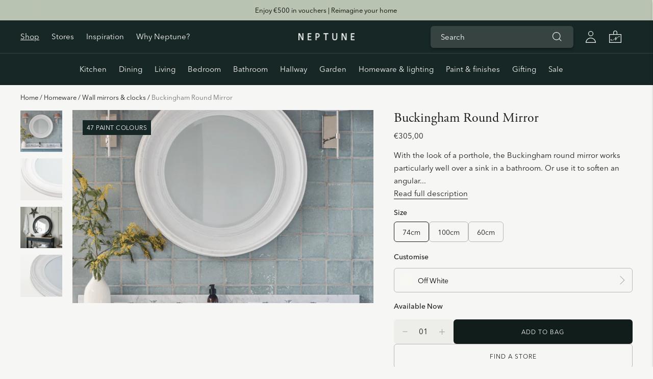

--- FILE ---
content_type: text/html; charset=utf-8
request_url: https://www.neptune.com/en-ie/products/buckingham-round-mirror
body_size: 78391
content:
<!doctype html>
<html class="no-js" lang="en">
  <head>
    <!-- Google Tag Manager -->

<script>window["tagContainerId"] = (window.location.hostname == "www.neptune.com" ? "GTM-T22XBW4" : "GTM-PHFPJHF6") </script>
<script>(function(w,d,s,l,i){w[l]=w[l]||[];w[l].push({'gtm.start':
new Date().getTime(),event:'gtm.js'});var f=d.getElementsByTagName(s)[0],
j=d.createElement(s),dl=l!='dataLayer'?'&l='+l:'';j.async=true;j.src=
'https://www.googletagmanager.com/gtm.js?id='+i+dl;f.parentNode.insertBefore(j,f);
})(window,document,'script','dataLayer',window.tagContainerId);</script>
<!-- End Google Tag Manager -->
<!-- TAGinstall START -->
<script>

 

(function(w) {  
    var first = document.getElementsByTagName('script')[0];
      var script = document.createElement('script');
      script.async = true;  
      script.src = "\/\/www.neptune.com\/cdn\/shop\/t\/12\/assets\/dataLayer.js?v=179565050418815541381762926918";
      script.addEventListener ("load", 
      function() {  
        function start() {  
            
            var allProducts = []; 

            // Exclude any 0 price products.
            allProducts = allProducts.filter(e => Math.abs(e.price) != 0);
            window.allProducts = allProducts;

            var shopCurrency = 'GBP';
            var collectionTitle = null;
            
            var customer = 
                { 
                 customerType: 'guest'  
                 };  
             
            
            var pageType = 'Product Page';
            var searchPerformed = false;
            window.cart = {  
                "items": [
],
                "total": 0.0,
                "currency": "EUR", 
            };  
            
            if (!w.__TAGinstall) {  
                console.error('Unable to initialize Easy Tag - GTM & Data Layer.'); 
                 return;  
            }  
            
            
            w.__TAGinstall.init({  shopCurrency, allProducts, collectionTitle, searchPerformed, pageType, customer, cartData: cart  }); 
            
            
  
            var product = {  name: "Buckingham Round Mirror",
            title: "Buckingham Round Mirror",
            id: "6322-0 paint service",
            productId: "7686529155229",
            variantId: "43454100930717",
            handle: "buckingham-round-mirror",  price: "240.0",
            image: "\/\/www.neptune.com\/cdn\/shop\/products\/neptune-mirrors-buckingham-round-mirror-35004470558877.png?v=1745333224",
            brand: "Neptune",
            category: "Accessories_Living accessories_Mirrors","variants": [{  id: "43454100930717",            title: "0 paint service \/ 74cm",            sku: "6322-0 paint service",            item_id:"6322-0 paint service",            price: "305.0",            compareAtPrice: "0.0",            },{  id: "43454101029021",            title: "0 paint service \/ 100cm",            sku: "6323-0 paint service",            item_id:"6323-0 paint service",            price: "480.0",            compareAtPrice: "0.0",            },{  id: "43454100832413",            title: "0 paint service \/ 60cm",            sku: "20434-0 paint service",            item_id:"20434-0 paint service",            price: "240.0",            compareAtPrice: "0.0",            },{  id: "43454100963485",            title: "1 paint service \/ 74cm",            sku: "6322-1 paint service",            item_id:"6322-1 paint service",            price: "344.65",            compareAtPrice: "0.0",            },{  id: "43454101127325",            title: "1 paint service \/ 100cm",            sku: "6323-1 paint service",            item_id:"6323-1 paint service",            price: "542.4",            compareAtPrice: "0.0",            },{  id: "43454100897949",            title: "1 paint service \/ 60cm",            sku: "20434-1 paint service",            item_id:"20434-1 paint service",            price: "271.2",            compareAtPrice: "0.0",            },]  
            }; 
            w.__TAGinstall.onProductPage({  product, collectionTitle, shopCurrency, ShopifyAnalytics  }); 
              };  
            if (w.__TAGinstall && w.__TAGinstall.boot) {  
                w.__TAGinstall.boot(start);
            }
             }, false);  
             first.parentNode.insertBefore(script, first); })(window);
</script>
<!-- TAGinstall END -->
    <meta charset="utf-8">
    <meta http-equiv="X-UA-Compatible" content="IE=edge,chrome=1">
    <meta name="viewport" content="width=device-width,initial-scale=1">
    <meta name="theme-color" content="#1d201c">
    <meta name="apple-mobile-web-app-status-bar-style" content="black-translucent">

<meta name="Neptune"><meta name="template" content="2025">

    
  
 
    <link rel="canonical" href="https://www.neptune.com/en-ie/products/buckingham-round-mirror">
    <link
      rel="preconnect"
      href="https://cdn.shopify.com"
      crossorigin><link
        rel="preconnect"
        href="https://fonts.shopifycdn.com"
        crossorigin>
      <link rel="stylesheet" href="https://use.typekit.net/iey6tje.css"><link
        rel="shortcut icon"
        href="//www.neptune.com/cdn/shop/files/favicon-310.png?crop=center&height=32&v=1738721844&width=32"
        type="image/png"><title>
      Buckingham Round Mirror
&ndash; Neptune
    </title>
    <link rel="apple-touch-icon" href="//www.neptune.com/cdn/shop/t/12/assets/favicon-57.png?v=124568699417673705981689334329">
    <link
      rel="apple-touch-icon"
      sizes="114x114"
      href="//www.neptune.com/cdn/shop/t/12/assets/favicon-114.png?v=64205952302581919611689345830">
    <link
      rel="apple-touch-icon"
      sizes="72x72"
      href="//www.neptune.com/cdn/shop/t/12/assets/favicon-72.png?v=25934172486287598131689334331">
    <link
      rel="apple-touch-icon"
      sizes="144x144"
      href="//www.neptune.com/cdn/shop/t/12/assets/favicon-144.png?v=79417978283179356251689345829">
    <link
      rel="apple-touch-icon"
      sizes="60x60"
      href="//www.neptune.com/cdn/shop/t/12/assets/favicon-60.png?v=46667169318520759181689334336">
    <link
      rel="apple-touch-icon"
      sizes="120x120"
      href="//www.neptune.com/cdn/shop/t/12/assets/favicon-120.png?v=26029151901129590271689345828">
    <link
      rel="apple-touch-icon"
      sizes="76x76"
      href="//www.neptune.com/cdn/shop/t/12/assets/favicon-76.png?v=147894776797336309251689334334">
    <link
      rel="apple-touch-icon"
      sizes="152x152"
      href="//www.neptune.com/cdn/shop/t/12/assets/favicon-152.png?v=87436953826713268461689345828">
    <link
      rel="apple-touch-icon"
      sizes="180x180"
      href="//www.neptune.com/cdn/shop/t/12/assets/favicon-180.png?v=16024308013225158621689345827">
    <meta name="msapplication-TileColor" content="#FFFFFF">
    <meta name="msapplication-TileImage" content="/favicon-144.png">
    <meta name="msapplication-config" content="/browserconfig.xml">





  
  
  
  
  




<meta name="description" content="With the look of a porthole, the Buckingham round mirror works particularly well over a sink in a bathroom. Or use it to soften an angular chimney breast or to turn a console into an elegant dressing table. The deep, detailed solid wood frame gives Buckingham an architectural look and a classic design that suits all st" />
<meta property="og:url" content="https://www.neptune.com/en-ie/products/buckingham-round-mirror">
<meta property="og:site_name" content="Neptune">
<meta property="og:type" content="product">
<meta property="og:title" content="Buckingham Round Mirror">
<meta property="og:description" content="With the look of a porthole, the Buckingham round mirror works particularly well over a sink in a bathroom. Or use it to soften an angular chimney breast or to turn a console into an elegant dressing table. The deep, detailed solid wood frame gives Buckingham an architectural look and a classic design that suits all st">
<meta property="og:image" content="http://www.neptune.com/cdn/shop/products/neptune-mirrors-buckingham-round-mirror-35004470558877_1024x.png?v=1745333224">
<meta property="og:image:secure_url" content="https://www.neptune.com/cdn/shop/products/neptune-mirrors-buckingham-round-mirror-35004470558877_1024x.png?v=1745333224">
<meta property="og:price:amount" content="240,00">
<meta property="og:price:currency" content="EUR">

<meta name="twitter:title" content="Buckingham Round Mirror">
<meta name="twitter:description" content="With the look of a porthole, the Buckingham round mirror works particularly well over a sink in a bathroom. Or use it to soften an angular chimney breast or to turn a console into an elegant dressing table. The deep, detailed solid wood frame gives Buckingham an architectural look and a classic design that suits all st">
<meta name="twitter:card" content="summary_large_image">
<meta name="twitter:image" content="https://www.neptune.com/cdn/shop/products/neptune-mirrors-buckingham-round-mirror-35004470558877_1024x.png?v=1745333224">
<meta name="twitter:image:width" content="480">
<meta name="twitter:image:height" content="480">
<script>
  document.documentElement.className = document.documentElement.className.replace('no-js', '');

  window.theme = {
    version: 'v5.2.0',
    moneyFormat: "€{{amount_with_comma_separator}}",
    strings: {
      name: "Neptune",
      addToCart: "Add to bag",
      soldOut: "Sold out",
      unavailable: "Unavailable",
      quickCartCheckout: "Go to Checkout",
      collection: {
        filter: "Filter",
        sort: "Sort",
        apply: "Apply",
        show: "Show",
        manual: "Translation missing: en.collections.sort.manual",
        price_ascending: "Translation missing: en.collections.sort.price_ascending",
        price_descending: "Translation missing: en.collections.sort.price_descending",
        title_ascending: "Translation missing: en.collections.sort.title_ascending",
        title_descending: "Translation missing: en.collections.sort.title_descending",
        created_ascending: "Translation missing: en.collections.sort.created_ascending",
        created_descending: "Translation missing: en.collections.sort.created_descending",
        best_selling: "Translation missing: en.collections.sort.best_selling",
      },
      cart: {
        general: {
          currency: "Currency",
          empty: "Your bag is currently empty.",
          quantity_error: "Quantity selected exceeds current stock",
          quantity_error_updated: "Quantity selected exceeds current stock. Your cart has been updated."
        }
      },
      general: {
        menu: {
          logout: "Logout",
          login_register: "Login \/ Register"
        },
        products: {
          recently_viewed: "Recently Viewed",
          no_recently_viewed: "No recently viewed items."
        },
        search: {
          search: "Search",
          no_results: "Try checking your spelling or using different words.",
          placeholder: "Search",
          quick_search: "Quick search",
          quick_search_results: {
            one: "Result",
            other: "Results"
          },
          submit: "Submit"
        }
      },
      products: {
        product: {
          view: "View the full product",
          total_reviews: "reviews",
          write_review: "Write a review",
          share_heading: "Share",
          unavailable: "Unavailable",
          unitPrice: "Unit price",
          unitPriceSeparator: "per",
          sku: "SKU",
          no_shipping_rates: "Shipping rate unavailable",
          country_placeholder: "Country\/Region"
        }
      },
      layout: {
        cart: {
          title: "Bag"
        }
      },
      search: {
        headings: {
          articles: "Articles",
          pages: "Pages",
          products: "Products"
        },
        view_all: "View all",
        no_results: "No results were found",
        nothing_found: "Nothing found",
        no_product_results: "No product results for",
        no_page_results: "No page results for",
        no_article_results: "No article results for"
      },
      accessibility: {
        play_video: "Play",
        pause_video: "Pause",
        range_lower: "Lower",
        range_upper: "Upper"
      },
      newsletter: {
        success: "Thanks for subscribing!",
        existing: "You‘re already signed up."
      }
    },
    routes: {
      root: "/en-ie",
      cart: {
        base: "/en-ie/cart",
        add: "/en-ie/cart/add",
        change: "/en-ie/cart/change",
        clear: "/en-ie/cart/clear",
        shipping: "/en-ie/cart/shipping_rates",
      },
      // Manual routes until Shopify adds support
      products: "/en-ie/products",
      productRecommendations: "/en-ie/recommendations/products"
    },
  }

  
</script>


<style>:root  {

    --color-accent: #bf5c49
    ;
    --color-text: #1b1b1b
    ;
    --color-text-meta: rgba(27, 27, 27, 0.7)
    ;
    --color-button-bg: #1d201c
    ;
    --color-button-hover-bg: #111210
    ;
    --color-button-active-bg: #040504
    ;
    --color-bg: #f6f6f4
    ;
    --color-bg-transparent: rgba(246, 246, 244, 0.8)
    ;
    --color-bg-contrast: #ebebe6
    ;
    --color-bg-darker: #efefec
    ;
    --color-background-meta: #edede9
    ;
    --color-border: #dedede
    ;
    --color-border-medium: #c5c5c5
    ;
    --color-border-darker: #b8b8b8
    ;
    --color-border-darkest: #9e9e9e
    ;
    --color-input-text: #606060
    ;
    --color-input-inactive-text: rgba(96, 96, 96, 0.7)
    ;
    --color-icon: #9c9c9c
    ;
    --color-utility-bar-text: #000000
    ;
    --color-utility-bar-bg: #b9c3b2
    ;
    --color-icon-darker: #767676
    ;
    --color-icon-darkerest: #5c5c5c
    ;
    --color-primary-button-bg: #bf5c49
    ;
    --color-primary-button-active-bg: #b0503e
    ;
    --color-secondary-button-bg: #1d201c
    ;
    --color-secondary-button-text: #1b1b1b
    ;
    --color-secondary-button-border: rgba(29, 32, 28, 0.2)
    ;
    --color-secondary-button-meta: #4e564c
    ;
    --color-sale-badge: #bf5c49
    ;
    --color-sold-out-badge: #1b1b1b
    ;
    --color-success-message: #00730b
    ;
    --color-text-success: #00730b
    ;
    --color-error-message: #dd2200
    ;
    --color-text-error: #dd2200
    ;

    --color-contrast-text: #262626
    ;
    --color-contrast-text-meta: rgba(38, 38, 38, 0.7)
    ;
    --color-contrast-bg: #f9f9f9
    ;
    --color-contrast-bg-meta: #efefef
    ;
    --color-contrast-border: #d6d6d6
    ;
    --color-contrast-border-darker: #b0b0b0
    ;
    --color-contrast-border-darkest: #969696
    ;
    --color-contrast-input-text: #5e5e5e
    ;
    --color-contrast-input-inactive-text: rgba(94, 94, 94, 0.7)
    ;
    --color-contrast-icon: #939393
    ;
    --color-contrast-secondary-button-bg: #000
    ;
    --color-contrast-secondary-button-text: #262626
    ;
    --color-contrast-secondary-button-border: rgba(0, 0, 0, 0.2)
    ;
    --color-contrast-secondary-button-meta: #333333
    ;

    --color-header-text: #f6f6f4
    ;
    --color-header-bg: #162725
    ;
    --color-header-border: #dcdcdc
    ;
    --color-header-border-darken: #c3c3c3
    ;

    --color-footer-text: #f6f6f4
    ;
    --color-footer-text-meta: rgba(246, 246, 244, 0.7)
    ;
    --color-footer-bg: #101d1b
    ;
    --color-footer-border: #324340
    ;
    --color-footer-button-bg: #162825
    ;
    --color-footer-button-bg-lighter: #1f3834
    ;
    --color-footer-button-text: #f6f6f4
    ;

    --color-navigation-text: #151515
    ;
    --color-navigation-text-meta: rgba(21, 21, 21, 0.7)
    ;
    --color-navigation-bg: #ffffff
    ;
    --color-navigation-bg-darker: #f2f2f2
    ;

    --color-drawer-text: #151515
    ;
    --color-drawer-text-meta: rgba(21, 21, 21, 0.7)
    ;
    --color-drawer-bg: #ffffff
    ;
    --color-drawer-bg-transparent: rgba(255, 255, 255, 0.8)
    ;
    --color-drawer-bg-darker: #f2f2f2
    ;
    --color-drawer-background-meta: #f2f2f2
    ;
    --color-drawer-border: #d6d6d6
    ;
    --color-drawer-border-darker: #b0b0b0
    ;
    --color-drawer-border-darkest: #969696
    ;
    --color-drawer-input-text: #5e5e5e
    ;
    --color-drawer-input-inactive-text: rgba(94, 94, 94, 0.7)
    ;
    --color-drawer-icon: #939393
    ;
    --color-drawer-icon-darker: #6d6d6d
    ;

    --color-placeholder-bg: #fafafa
    ;

    --color-bg-overlay: rgba(27, 27, 27, 0.25)
    ;

    --font-logo: Garamond
    , Baskerville, Caslon, serif
    ;
    --font-logo-weight: 400
    ;
    --font-logo-style: normal
    ;

    --font-heading: 'adobe-garamond-pro', Garamond
    , Baskerville, Caslon, serif
    ;
    --font-heading-weight: 400
    ;
    --font-heading-style: normal
    ;
    --font-heading-bold-weight: bold
    ;

    --font-body: 'avenir-next-lt-pro', Figtree
    , sans-serif
    ;
    --font-body-weight: 400
    ;
    --font-body-style: normal
    ;
    --font-body-bold-weight: 500
    ;

    --font-size-body-extra-small: 12px
    ;
    --font-size-body-small: 13px
    ;
    --font-size-body-base: 15px
    ;
    --font-size-body-large: 17px
    ;
    --font-size-body-extra-large: 20px
    ;

    --font-size-heading-1: 40px
    ;
    --font-size-heading-1-small: 34px
    ;
    --font-size-heading-2: 29px
    ;
    --font-size-heading-3: 26px
    ;
    --font-size-heading-4: 22px
    ;
    --font-size-heading-5: '16px';

    --font-size-navigation: 14px
    ;
    --font-letter-spacing-navigation: 0px
    ;

    --font-size-button: 12px
    ;
    --font-letter-spacing-button: 1px
    ;

    --button-text-transform: uppercase
    ;
    --button-border-radius: 6px;
    ;

    --section-vertical-spacing: 40px;
    --section-vertical-spacing-desktop: 80px;
    --section-vertical-spacing-tall: 80px;
    --section-vertical-spacing-tall-desktop: 160px;

    /* Shopify pay specific */
    --payment-terms-background-color: #edede9
    ;
    /* Custom vars */
    --color-background-stories: #FBF9F2;

  }
</style>
<style>
  .accordion__group:after {
    background-color: var(--color-icon);
    -webkit-mask: url(//www.neptune.com/cdn/shop/t/12/assets/chevron-down.svg?v=14797827152027912471689334334) 50% 50% no-repeat;
    mask: url(//www.neptune.com/cdn/shop/t/12/assets/chevron-down.svg?v=14797827152027912471689334334) 50% 50% no-repeat;
  }
</style><script>
  flu = window.flu || {};
  flu.chunks = {
    flickity: '//www.neptune.com/cdn/shop/t/12/assets/flickity-chunk.js?v=39465755569781464981762926922',
    anime: '//www.neptune.com/cdn/shop/t/12/assets/anime-chunk.js?v=139216923850262746281689334334',
    video: '//www.neptune.com/cdn/shop/t/12/assets/video-chunk.js?v=30149519570538355401689334329'
  };
</script>
<script>
  // API for neptune 
  window.neptune = {
    variant: {},
    iframe:{},
    givex: {},
    events: {},
    filters: {},
    giftcard: {},
    reductions: {},
    makersmark:{},
    breadcrumbs: () =>{},
    clarity: function(eventName) {
      if(window["clarity"] != null) {
         window.clarity("event", eventName);
         console.log(`Sending event for: ${eventName}`)
      }
      else {
       console.log("Clarity is not defined, cannot send event");
      }
    },
    suft:{},
    locationsearch:{},
    pageType: 'product',
    hj: function (type, value) {
      if (window.hj == null) {
          return;
      }
      window.hj(type, value);
      console.log(`hj:${type}:${value}`);
    }, 
    getAzureFunctionEnv:function() {
      var host = (window.location.hostname == "127.0.0.1" || window.location.hostname == "staging-neptunecom.myshopify.com") ? "https://neptunecom-microservice-preprod-func.azurewebsites.net" :
            window.location.hostname == "dev-neptunecom.myshopify.com" ? "https://neptunecom-microservice-dev-func.azurewebsites.net" :
            window.location.hostname == "www.neptune.com" ? "https://neptunecom-microservice-prod-func.azurewebsites.net" : "";
            return host;
    },
    suft: {},
    cylindo: {
      libraryloaded: false
    },
    configured: {},
    flucart: {},
    forms: {},
    plp:{
      reviews:() => {}
    },
    storeSearch:{
      resultsData:{},
      configs:[],
      
      getResultsNative:{},
      getResultsByDistance:() => {},
    getResults:() => {}
    }
  };
</script>

<script>
  (function () {
    
    {     
      instrumentationKey = window.location.hostname == "www.neptune.com" ? "78da3502-e4b2-4e0b-b971-c93aa592e6c8" : "87c9df01-ddbf-417d-a3f3-24f86afbe964"
    var appInsights = window.appInsights || function (a) {
        function b(a) { c[a] = function () { var b = arguments; c.queue.push(function () { c[a].apply(c, b) }) } } var c = { config: a }, d = document, e = window; setTimeout(function () { var b = d.createElement("script"); b.src = a.url || "https://az416426.vo.msecnd.net/scripts/a/ai.0.js", d.getElementsByTagName("script")[0].parentNode.appendChild(b) }); try { c.cookie = d.cookie } catch (a) { } c.queue = []; for (var f = ["Event", "Exception", "Metric", "PageView", "Trace", "Dependency"]; f.length;)b("track" + f.pop()); if (b("setAuthenticatedUserContext"), b("clearAuthenticatedUserContext"), b("startTrackEvent"), b("stopTrackEvent"), b("startTrackPage"), b("stopTrackPage"), b("flush"), !a.disableExceptionTracking) { f = "onerror", b("_" + f); var g = e[f]; e[f] = function (a, b, d, e, h) { var i = g && g(a, b, d, e, h); return !0 !== i && c["_" + f](a, b, d, e, h), i } } return c
    }({
        instrumentationKey: instrumentationKey
    });
    window.appInsights = appInsights, appInsights.queue && 0 === appInsights.queue.length && appInsights.trackPageView(); 
           }
})();
</script>





  <script src="//www.neptune.com/cdn/shop/t/12/assets/theme.js?v=119773608699398551331767797975" type="module"></script>
  



  <script src="//www.neptune.com/cdn/shop/t/12/assets/neptune.flucart.js?v=3941366452729001091767974940"></script>

<script
  async
  onload="window.addEventListener('load', (e) => { window.neptune.locationsearch.init() })"
  src="//www.neptune.com/cdn/shop/t/12/assets/neptune.locationsearch.js?v=54577538816680322891719923444"></script>
<link href="//www.neptune.com/cdn/shop/t/12/assets/theme.css?v=157266352357352109771765361118" rel="stylesheet" type="text/css" media="all" />
<link href="//www.neptune.com/cdn/shop/t/12/assets/custom.css?v=44929405596084972041767797973" rel="stylesheet" type="text/css" media="all" />

<link href="//www.neptune.com/cdn/shop/t/12/assets/ss25-custom.css?v=94361856180205900901760613013" rel="stylesheet" type="text/css" media="all" />
<link href="//www.neptune.com/cdn/shop/t/12/assets/keec-modal.css?v=82064364068786749201761211950" rel="stylesheet" type="text/css" media="all" />


 <script src="//www.neptune.com/cdn/shop/t/12/assets/keec-modal.js?v=49781346391380923911750675367" defer></script>


<script>window.performance && window.performance.mark && window.performance.mark('shopify.content_for_header.start');</script><meta name="facebook-domain-verification" content="lp4nklyxwgd4edr1v1kde7imhh78cq">
<meta id="shopify-digital-wallet" name="shopify-digital-wallet" content="/61967827101/digital_wallets/dialog">
<meta name="shopify-checkout-api-token" content="0ddcd0d167177f9e1070f947f701f11b">
<link rel="alternate" hreflang="x-default" href="https://www.neptune.com/products/buckingham-round-mirror">
<link rel="alternate" hreflang="en-IE" href="https://www.neptune.com/en-ie/products/buckingham-round-mirror">


<link rel="alternate" hreflang="en-GB" href="https://www.neptune.com/products/buckingham-round-mirror">
<link rel="alternate" type="application/json+oembed" href="https://www.neptune.com/en-ie/products/buckingham-round-mirror.oembed">
<script async="async" src="/checkouts/internal/preloads.js?locale=en-IE"></script>
<script id="apple-pay-shop-capabilities" type="application/json">{"shopId":61967827101,"countryCode":"GB","currencyCode":"EUR","merchantCapabilities":["supports3DS"],"merchantId":"gid:\/\/shopify\/Shop\/61967827101","merchantName":"Neptune","requiredBillingContactFields":["postalAddress","email","phone"],"requiredShippingContactFields":["postalAddress","email","phone"],"shippingType":"shipping","supportedNetworks":["visa","maestro","masterCard","amex","discover","elo"],"total":{"type":"pending","label":"Neptune","amount":"1.00"},"shopifyPaymentsEnabled":true,"supportsSubscriptions":true}</script>
<script id="shopify-features" type="application/json">{"accessToken":"0ddcd0d167177f9e1070f947f701f11b","betas":["rich-media-storefront-analytics"],"domain":"www.neptune.com","predictiveSearch":true,"shopId":61967827101,"locale":"en"}</script>
<script>var Shopify = Shopify || {};
Shopify.shop = "neptunecom.myshopify.com";
Shopify.locale = "en";
Shopify.currency = {"active":"EUR","rate":"1.0"};
Shopify.country = "IE";
Shopify.theme = {"name":"neptunecom\/main","id":132820664477,"schema_name":"Lorenza","schema_version":"5.2.0","theme_store_id":null,"role":"main"};
Shopify.theme.handle = "null";
Shopify.theme.style = {"id":null,"handle":null};
Shopify.cdnHost = "www.neptune.com/cdn";
Shopify.routes = Shopify.routes || {};
Shopify.routes.root = "/en-ie/";</script>
<script type="module">!function(o){(o.Shopify=o.Shopify||{}).modules=!0}(window);</script>
<script>!function(o){function n(){var o=[];function n(){o.push(Array.prototype.slice.apply(arguments))}return n.q=o,n}var t=o.Shopify=o.Shopify||{};t.loadFeatures=n(),t.autoloadFeatures=n()}(window);</script>
<script id="shop-js-analytics" type="application/json">{"pageType":"product"}</script>
<script defer="defer" async type="module" src="//www.neptune.com/cdn/shopifycloud/shop-js/modules/v2/client.init-shop-cart-sync_C5BV16lS.en.esm.js"></script>
<script defer="defer" async type="module" src="//www.neptune.com/cdn/shopifycloud/shop-js/modules/v2/chunk.common_CygWptCX.esm.js"></script>
<script type="module">
  await import("//www.neptune.com/cdn/shopifycloud/shop-js/modules/v2/client.init-shop-cart-sync_C5BV16lS.en.esm.js");
await import("//www.neptune.com/cdn/shopifycloud/shop-js/modules/v2/chunk.common_CygWptCX.esm.js");

  window.Shopify.SignInWithShop?.initShopCartSync?.({"fedCMEnabled":true,"windoidEnabled":true});

</script>
<script>(function() {
  var isLoaded = false;
  function asyncLoad() {
    if (isLoaded) return;
    isLoaded = true;
    var urls = ["https:\/\/cdn.logbase.io\/lb-upsell-wrapper.js?shop=neptunecom.myshopify.com","https:\/\/ecom-app.rakutenadvertising.io\/rakuten_advertising.js?shop=neptunecom.myshopify.com","https:\/\/tag.rmp.rakuten.com\/126791.ct.js?shop=neptunecom.myshopify.com"];
    for (var i = 0; i < urls.length; i++) {
      var s = document.createElement('script');
      s.type = 'text/javascript';
      s.async = true;
      s.src = urls[i];
      var x = document.getElementsByTagName('script')[0];
      x.parentNode.insertBefore(s, x);
    }
  };
  if(window.attachEvent) {
    window.attachEvent('onload', asyncLoad);
  } else {
    window.addEventListener('load', asyncLoad, false);
  }
})();</script>
<script id="__st">var __st={"a":61967827101,"offset":0,"reqid":"416d8aba-b2a5-4a57-9981-59af8ecafb34-1768756122","pageurl":"www.neptune.com\/en-ie\/products\/buckingham-round-mirror","u":"56066e98a967","p":"product","rtyp":"product","rid":7686529155229};</script>
<script>window.ShopifyPaypalV4VisibilityTracking = true;</script>
<script id="captcha-bootstrap">!function(){'use strict';const t='contact',e='account',n='new_comment',o=[[t,t],['blogs',n],['comments',n],[t,'customer']],c=[[e,'customer_login'],[e,'guest_login'],[e,'recover_customer_password'],[e,'create_customer']],r=t=>t.map((([t,e])=>`form[action*='/${t}']:not([data-nocaptcha='true']) input[name='form_type'][value='${e}']`)).join(','),a=t=>()=>t?[...document.querySelectorAll(t)].map((t=>t.form)):[];function s(){const t=[...o],e=r(t);return a(e)}const i='password',u='form_key',d=['recaptcha-v3-token','g-recaptcha-response','h-captcha-response',i],f=()=>{try{return window.sessionStorage}catch{return}},m='__shopify_v',_=t=>t.elements[u];function p(t,e,n=!1){try{const o=window.sessionStorage,c=JSON.parse(o.getItem(e)),{data:r}=function(t){const{data:e,action:n}=t;return t[m]||n?{data:e,action:n}:{data:t,action:n}}(c);for(const[e,n]of Object.entries(r))t.elements[e]&&(t.elements[e].value=n);n&&o.removeItem(e)}catch(o){console.error('form repopulation failed',{error:o})}}const l='form_type',E='cptcha';function T(t){t.dataset[E]=!0}const w=window,h=w.document,L='Shopify',v='ce_forms',y='captcha';let A=!1;((t,e)=>{const n=(g='f06e6c50-85a8-45c8-87d0-21a2b65856fe',I='https://cdn.shopify.com/shopifycloud/storefront-forms-hcaptcha/ce_storefront_forms_captcha_hcaptcha.v1.5.2.iife.js',D={infoText:'Protected by hCaptcha',privacyText:'Privacy',termsText:'Terms'},(t,e,n)=>{const o=w[L][v],c=o.bindForm;if(c)return c(t,g,e,D).then(n);var r;o.q.push([[t,g,e,D],n]),r=I,A||(h.body.append(Object.assign(h.createElement('script'),{id:'captcha-provider',async:!0,src:r})),A=!0)});var g,I,D;w[L]=w[L]||{},w[L][v]=w[L][v]||{},w[L][v].q=[],w[L][y]=w[L][y]||{},w[L][y].protect=function(t,e){n(t,void 0,e),T(t)},Object.freeze(w[L][y]),function(t,e,n,w,h,L){const[v,y,A,g]=function(t,e,n){const i=e?o:[],u=t?c:[],d=[...i,...u],f=r(d),m=r(i),_=r(d.filter((([t,e])=>n.includes(e))));return[a(f),a(m),a(_),s()]}(w,h,L),I=t=>{const e=t.target;return e instanceof HTMLFormElement?e:e&&e.form},D=t=>v().includes(t);t.addEventListener('submit',(t=>{const e=I(t);if(!e)return;const n=D(e)&&!e.dataset.hcaptchaBound&&!e.dataset.recaptchaBound,o=_(e),c=g().includes(e)&&(!o||!o.value);(n||c)&&t.preventDefault(),c&&!n&&(function(t){try{if(!f())return;!function(t){const e=f();if(!e)return;const n=_(t);if(!n)return;const o=n.value;o&&e.removeItem(o)}(t);const e=Array.from(Array(32),(()=>Math.random().toString(36)[2])).join('');!function(t,e){_(t)||t.append(Object.assign(document.createElement('input'),{type:'hidden',name:u})),t.elements[u].value=e}(t,e),function(t,e){const n=f();if(!n)return;const o=[...t.querySelectorAll(`input[type='${i}']`)].map((({name:t})=>t)),c=[...d,...o],r={};for(const[a,s]of new FormData(t).entries())c.includes(a)||(r[a]=s);n.setItem(e,JSON.stringify({[m]:1,action:t.action,data:r}))}(t,e)}catch(e){console.error('failed to persist form',e)}}(e),e.submit())}));const S=(t,e)=>{t&&!t.dataset[E]&&(n(t,e.some((e=>e===t))),T(t))};for(const o of['focusin','change'])t.addEventListener(o,(t=>{const e=I(t);D(e)&&S(e,y())}));const B=e.get('form_key'),M=e.get(l),P=B&&M;t.addEventListener('DOMContentLoaded',(()=>{const t=y();if(P)for(const e of t)e.elements[l].value===M&&p(e,B);[...new Set([...A(),...v().filter((t=>'true'===t.dataset.shopifyCaptcha))])].forEach((e=>S(e,t)))}))}(h,new URLSearchParams(w.location.search),n,t,e,['guest_login'])})(!0,!0)}();</script>
<script integrity="sha256-4kQ18oKyAcykRKYeNunJcIwy7WH5gtpwJnB7kiuLZ1E=" data-source-attribution="shopify.loadfeatures" defer="defer" src="//www.neptune.com/cdn/shopifycloud/storefront/assets/storefront/load_feature-a0a9edcb.js" crossorigin="anonymous"></script>
<script data-source-attribution="shopify.dynamic_checkout.dynamic.init">var Shopify=Shopify||{};Shopify.PaymentButton=Shopify.PaymentButton||{isStorefrontPortableWallets:!0,init:function(){window.Shopify.PaymentButton.init=function(){};var t=document.createElement("script");t.src="https://www.neptune.com/cdn/shopifycloud/portable-wallets/latest/portable-wallets.en.js",t.type="module",document.head.appendChild(t)}};
</script>
<script data-source-attribution="shopify.dynamic_checkout.buyer_consent">
  function portableWalletsHideBuyerConsent(e){var t=document.getElementById("shopify-buyer-consent"),n=document.getElementById("shopify-subscription-policy-button");t&&n&&(t.classList.add("hidden"),t.setAttribute("aria-hidden","true"),n.removeEventListener("click",e))}function portableWalletsShowBuyerConsent(e){var t=document.getElementById("shopify-buyer-consent"),n=document.getElementById("shopify-subscription-policy-button");t&&n&&(t.classList.remove("hidden"),t.removeAttribute("aria-hidden"),n.addEventListener("click",e))}window.Shopify?.PaymentButton&&(window.Shopify.PaymentButton.hideBuyerConsent=portableWalletsHideBuyerConsent,window.Shopify.PaymentButton.showBuyerConsent=portableWalletsShowBuyerConsent);
</script>
<script data-source-attribution="shopify.dynamic_checkout.cart.bootstrap">document.addEventListener("DOMContentLoaded",(function(){function t(){return document.querySelector("shopify-accelerated-checkout-cart, shopify-accelerated-checkout")}if(t())Shopify.PaymentButton.init();else{new MutationObserver((function(e,n){t()&&(Shopify.PaymentButton.init(),n.disconnect())})).observe(document.body,{childList:!0,subtree:!0})}}));
</script>
<script id='scb4127' type='text/javascript' async='' src='https://www.neptune.com/cdn/shopifycloud/privacy-banner/storefront-banner.js'></script><link id="shopify-accelerated-checkout-styles" rel="stylesheet" media="screen" href="https://www.neptune.com/cdn/shopifycloud/portable-wallets/latest/accelerated-checkout-backwards-compat.css" crossorigin="anonymous">
<style id="shopify-accelerated-checkout-cart">
        #shopify-buyer-consent {
  margin-top: 1em;
  display: inline-block;
  width: 100%;
}

#shopify-buyer-consent.hidden {
  display: none;
}

#shopify-subscription-policy-button {
  background: none;
  border: none;
  padding: 0;
  text-decoration: underline;
  font-size: inherit;
  cursor: pointer;
}

#shopify-subscription-policy-button::before {
  box-shadow: none;
}

      </style>

<script>window.performance && window.performance.mark && window.performance.mark('shopify.content_for_header.end');</script>

    

  <!-- BEGIN app block: shopify://apps/convert-experiences/blocks/convert-tracking/2eacdd19-b384-4180-b32c-b323a6d9e27e -->
  
  <script
    type='text/javascript'
  >
    var _conv_page_type = "product";
    var _conv_category_id = "";
    var _conv_category_name = null;
    var _conv_product_id = 7686529155229;
    var _conv_product_sku = "6322-0 paint service";
    var _conv_product_variant_id = 43454100930717;
    var _conv_product_name = "Buckingham Round Mirror";
    var _conv_product_price = "240,00";
    var _conv_customer_id = "";
    var _conv_custom_v1 = "delivery_method:parcel";
    var _conv_custom_v2 = null;
    var _conv_custom_v3 = "0";
    var _conv_custom_v4 = "0,00";
    
    // Advanced matching: Collections and Tags (for pricing rules)
    var _conv_product_handle = "buckingham-round-mirror";
    var _conv_product_collections = ["all-products-1","back-in-stock","bathroom-accessories","hallway-accessories","homeware","painted-products","the-bedroom-edit","mirrors"];
    var _conv_product_tags = ["delivery_method:parcel","department:LIVING ACCESSORIES","division:ACCESSORIES","isBrochure:false","isFabric:false","isPainted:true","isTradeOrderable:true","Mirrors","painted_product","productId:999996322","room:accessories","style:buckingham","subdepartment:MIRRORS","Summer_nights_edit","type:mirrors"];
    
    // Build product data map for products on this page (for related products, collection pages, etc.)
    var _conv_products_data = {};
    
    
      // Product page: Add main product to map
      _conv_products_data["buckingham-round-mirror"] = {
        handle: "buckingham-round-mirror",
        collections: ["all-products-1","back-in-stock","bathroom-accessories","hallway-accessories","homeware","painted-products","the-bedroom-edit","mirrors"],
        tags: ["delivery_method:parcel","department:LIVING ACCESSORIES","division:ACCESSORIES","isBrochure:false","isFabric:false","isPainted:true","isTradeOrderable:true","Mirrors","painted_product","productId:999996322","room:accessories","style:buckingham","subdepartment:MIRRORS","Summer_nights_edit","type:mirrors"],
        id: 7686529155229,
        title: "Buckingham Round Mirror"
      };

      // Store product ID for recommendations fetching
      var _conv_product_id_for_recommendations = 7686529155229;
    

    (function () {
      // ============================================================================
      // SHARED LOGGER UTILITY
      // ============================================================================
      /**
       * Shared Logger Utility for Convert Theme Extension
       *
       * Provides consistent logging interface across all Convert Shopify extensions.
       * Supports badge styling, timestamps, and emoji prefixes - matches backend logger.
       */
      const createLogger = (function() {
        const LogLevel = {TRACE: 0, DEBUG: 1, INFO: 2, WARN: 3, ERROR: 4, SILENT: 5};
        const LogMethod = {LOG: "log", TRACE: "trace", DEBUG: "debug", INFO: "info", WARN: "warn", ERROR: "error"};
        const LOG_EMOJIS = {debug: "🔵", info: "🟢", warn: "⚠️", error: "🔴"};
        const LOG_LEVEL_METHODS = {};
        LOG_LEVEL_METHODS[LogLevel.TRACE] = ["trace", "debug", "info", "warn", "error", "log"];
        LOG_LEVEL_METHODS[LogLevel.DEBUG] = ["debug", "info", "warn", "error", "log"];
        LOG_LEVEL_METHODS[LogLevel.INFO] = ["info", "warn", "error", "log"];
        LOG_LEVEL_METHODS[LogLevel.WARN] = ["warn", "error"];
        LOG_LEVEL_METHODS[LogLevel.ERROR] = ["error"];
        LOG_LEVEL_METHODS[LogLevel.SILENT] = [];
        function getLogLevelFromURL() {
          try {
            var levelParam = null;
            // Check localStorage first (persists across pages)
            if (typeof localStorage !== "undefined") {
              levelParam = localStorage.getItem("convert_log_level");
            }
            // Check URL hash (not stripped by Shopify)
            if (window.location.hash && window.location.hash.includes("convert_log_level")) {
              var hashParams = new URLSearchParams(window.location.hash.substring(1));
              var hashLevel = hashParams.get("convert_log_level");
              if (hashLevel) {
                levelParam = hashLevel;
                // Save to localStorage for persistence
                if (typeof localStorage !== "undefined") {
                  localStorage.setItem("convert_log_level", hashLevel);
                }
              }
            }
            if (levelParam) {
              var lowerLevel = levelParam.toLowerCase();
              if (lowerLevel === LogMethod.TRACE) return LogLevel.TRACE;
              if (lowerLevel === LogMethod.DEBUG) return LogLevel.DEBUG;
              if (lowerLevel === LogMethod.INFO) return LogLevel.INFO;
              if (lowerLevel === LogMethod.WARN) return LogLevel.WARN;
              if (lowerLevel === LogMethod.ERROR) return LogLevel.ERROR;
            }
          } catch (e) {}
          return LogLevel.INFO;
        }
        const BADGE_STYLES = ["color: #992ae3", "background: rgba(153,42,227,0.2)", "border: 1px solid #992ae3", "border-radius: 4px", "padding: 2px 4px", "margin-right: 4px"].join(";");
        const TIME_STYLES = "color: #788797";
        const startTime = performance.now();
        return function(prefix) {
          prefix = prefix || "Convert Theme";
          var currentLevel = getLogLevelFromURL();
          var allowedMethods = LOG_LEVEL_METHODS[currentLevel] || LOG_LEVEL_METHODS[LogLevel.INFO];
          const log = function(level, method, message) {
            if (allowedMethods.indexOf(method) === -1) return;
            const emoji = LOG_EMOJIS[level];
            const args = Array.prototype.slice.call(arguments, 3);
            const elapsed = ((performance.now() - startTime) / 1000).toFixed(3);
            const paddedTime = ("000000" + elapsed).slice(-6);
            const fullMessage = "%c" + prefix + "%c[" + paddedTime + " sec] " + emoji + " " + message;
            switch (level) {
              case "debug": console.debug.apply(console, [fullMessage, BADGE_STYLES, TIME_STYLES].concat(args)); break;
              case "info": console.log.apply(console, [fullMessage, BADGE_STYLES, TIME_STYLES].concat(args)); break;
              case "warn": console.warn.apply(console, [fullMessage, BADGE_STYLES, TIME_STYLES].concat(args)); break;
              case "error": console.error.apply(console, [fullMessage, BADGE_STYLES, TIME_STYLES].concat(args)); break;
            }
          };
          return {
            level: currentLevel,
            setLevel: function(level) {
              if (typeof level === "string") {
                var lowerLevel = level.toLowerCase();
                if (lowerLevel === LogMethod.TRACE) currentLevel = LogLevel.TRACE;
                else if (lowerLevel === LogMethod.DEBUG) currentLevel = LogLevel.DEBUG;
                else if (lowerLevel === LogMethod.INFO) currentLevel = LogLevel.INFO;
                else if (lowerLevel === LogMethod.WARN) currentLevel = LogLevel.WARN;
                else if (lowerLevel === LogMethod.ERROR) currentLevel = LogLevel.ERROR;
                else currentLevel = LogLevel.INFO;
              } else { currentLevel = level; }
              allowedMethods = LOG_LEVEL_METHODS[currentLevel] || LOG_LEVEL_METHODS[LogLevel.INFO];
            },
            debug: function(message) { log.apply(null, ["debug", "debug", message].concat(Array.prototype.slice.call(arguments, 1))); },
            info: function(message) { log.apply(null, ["info", "info", message].concat(Array.prototype.slice.call(arguments, 1))); },
            warn: function(message) { log.apply(null, ["warn", "warn", message].concat(Array.prototype.slice.call(arguments, 1))); },
            error: function(message) { log.apply(null, ["error", "error", message].concat(Array.prototype.slice.call(arguments, 1))); }
          };
        };
      })();

      // Create logger instance for theme extension
      const logger = createLogger('Convert Theme');

      // ============================================================================
      // CONVERT SHOPIFY INTEGRATION
      // ============================================================================

      // Initialize global namespace for Shopify-specific Convert functions
      // MUST be first before any function tries to use it
      window.convertShopify = window.convertShopify || {};
      
      // Define addPricingRules() to receive pricing rules from Variation JS
      // This MUST be defined BEFORE tracking script executes (so Variation JS can call it)
      // Source of truth: Variation JS at Convert side
      window.convertShopify.addPricingRules = function({experienceId, variationId}, rules) {
        this.pricingRules = this.pricingRules || {};
        this.pricingRules[`${experienceId}-${variationId}`] = rules;
        logger.info(`Pricing rules added for experience #${experienceId} and variation ${variationId}:`, rules.length, 'rules');
      };
      
      // Load pricing settings (how to combine multiple matching rules)
      let shopifyPricingSettings = {
        multipleRulesStrategy: 'sequential' // default
      };
      
      
      // Debouncing for cart updates (prevent 409 conflicts)
      let cartUpdateTimeout = null;
      let isUpdatingCart = false;
      
      // Variant tracking initialization will be moved to snippet.goals_evaluated
      // This is defined here but not called yet (waiting for ShopifyAnalytics to be ready)
      window.convertShopify.initVariantTracking = function() {
        const pageType = window._conv_page_type;
        if (pageType !== 'product') {
          logger.debug('Not a product page, skipping variant tracking');
          return;
        }
        
        // Wait for ShopifyAnalytics to be ready (with retry logic)
        const waitForShopifyAnalytics = (callback, maxAttempts = 10, interval = 100) => {
          let attempts = 0;
          const checkAnalytics = () => {
            attempts++;
            if (window.ShopifyAnalytics?.meta?.product) {
              logger.info('ShopifyAnalytics ready after', attempts, 'attempts');
              callback();
            } else if (attempts < maxAttempts) {
              logger.debug('Waiting for ShopifyAnalytics... attempt', attempts);
              setTimeout(checkAnalytics, interval);
            } else {
              logger.warn('ShopifyAnalytics not available after', maxAttempts, 'attempts, using theme events fallback');
              callback(); // Call anyway, will fall back to theme events
            }
          };
          checkAnalytics();
        };
        
        // Initialize tracking once ShopifyAnalytics is ready
        waitForShopifyAnalytics(() => {
          // Try Proxy approach first (Primary method)
          if (window.ShopifyAnalytics?.meta && typeof Proxy !== 'undefined') {
            logger.info('Initializing variant tracking with Proxy API');
            
            // Store variant data for quick SKU lookup
            const variantMap = {};
            const variants = window.ShopifyAnalytics.meta.product?.variants;
            if (variants && Array.isArray(variants)) {
              variants.forEach(v => {
                variantMap[v.id] = v;
              });
              logger.debug('Loaded', variants.length, 'variants for tracking');
            } else {
              logger.warn('No variants found in ShopifyAnalytics.meta');
              // Fall through to theme events fallback
            }
            
            if (Object.keys(variantMap).length > 0) {
              const originalMeta = window.ShopifyAnalytics.meta;
              let lastVariantId = originalMeta.selectedVariantId;
              
              // Create Proxy to intercept property changes
              window.ShopifyAnalytics.meta = new Proxy(originalMeta, {
                set(target, property, value) {
                  // Update the actual property
                  target[property] = value;
                  
                  // If selectedVariantId changed, trigger our handler (DEBOUNCED)
                  if (property === 'selectedVariantId' && value !== lastVariantId) {
                    lastVariantId = value;
                    logger.debug('Variant changed via Proxy:', value);
                    
                    const variant = variantMap[value];
                    if (variant) {
                      // Update VARIANT-SPECIFIC variables only (cast to strings)
                      window._conv_product_variant_id = String(variant.id) || null;
                      window._conv_product_sku = variant.sku ? String(variant.sku) : null;
                      // NOTE: Do NOT update _conv_product_id - it's the same for ALL variants!
                      // Product ID is set once on page load from Liquid 7686529155229
                      logger.info('Updated variant:', {
                        variantId: window._conv_product_variant_id,
                        sku: window._conv_product_sku,
                        productId: window._conv_product_id // (unchanged - same for all variants)
                      });
                      
                      // Clear pricing attributes immediately on variant change
                      // This ensures price elements will be re-processed with fresh data
                      if (window.convertShopify.clearPricingAttributes) {
                        window.convertShopify.clearPricingAttributes();
                      }

                      // Debounce pricing update to prevent rapid-fire cart updates
                      if (cartUpdateTimeout) {
                        clearTimeout(cartUpdateTimeout);
                        logger.debug('Debouncing cart update...');
                      }
                      cartUpdateTimeout = setTimeout(() => {
                        // NOTE: Must use window.convertShopify explicitly - `this` inside Proxy handler
                        // refers to the Proxy trap object, not window.convertShopify
                        if (window.convertShopify.updatePricing) {
                          window.convertShopify.updatePricing();
                        }
                      }, 300); // Wait 300ms after last variant change
                    }
                  }
                  
                  return true; // Indicate success
                },
                
                get(target, property) {
                  // Return the actual property value
                  return target[property];
                }
              });
              
              logger.info('Variant tracking Proxy installed successfully');
              return; // Success, exit
            }
          }
          
          // Fallback: Theme events (Secondary method)
          logger.warn('ShopifyAnalytics.meta not available or Proxy not supported, using theme events fallback');
          const eventNames = ['variant:change', 'variantChange', 'product:variant:change'];
          eventNames.forEach(eventName => {
            document.addEventListener(eventName, (event) => {
              const variant = event.detail?.variant;
              if (variant) {
                // Update VARIANT-SPECIFIC variables only (cast to strings)
                window._conv_product_variant_id = variant.id ? String(variant.id) : null;
                window._conv_product_sku = variant.sku ? String(variant.sku) : null;
                // NOTE: Do NOT update _conv_product_id - it's the same for ALL variants!
                // Product ID is set once on page load from Liquid 7686529155229
                logger.debug('Variant changed via event "' + eventName + '":', {
                  variantId: window._conv_product_variant_id,
                  sku: window._conv_product_sku,
                  productId: window._conv_product_id // (unchanged - same for all variants)
                });

                // Clear pricing attributes immediately on variant change
                // This ensures price elements will be re-processed with fresh data
                if (window.convertShopify.clearPricingAttributes) {
                  window.convertShopify.clearPricingAttributes();
                }

                // Debounce pricing update
                if (cartUpdateTimeout) {
                  clearTimeout(cartUpdateTimeout);
                  logger.debug('Debouncing cart update...');
                }
                cartUpdateTimeout = setTimeout(() => {
                  // NOTE: Must use window.convertShopify explicitly - `this` inside event listener
                  // refers to the event target or is undefined, not window.convertShopify
                  if (window.convertShopify.updatePricing) {
                    window.convertShopify.updatePricing();
                  }
                }, 300);
              }
            });
          });
          logger.info('Listening to', eventNames.length, 'theme events for variant changes');
        }); // End waitForShopifyAnalytics callback
      };
      
      /**
       * Finds ALL matching pricing rules for a product (returns array, not just first match)
       * Supports array of match criteria with optional regex patterns
       * 
       * @param {Array} rulesArray - Array of pricing rules: [{ type, value, match: [{ field, regex }] }]
       * @param {Object} productData - Current product data with identifiers
       * @returns {Array} Array of matched pricing rules (empty array if no matches)
       */
      window.convertShopify.findAllMatchingRules = function(rulesArray, productData) {
        if (!Array.isArray(rulesArray) || rulesArray.length === 0) return [];
        if (!productData) return [];
        
        const matchedRules = [];
        
        // Build array of basic product identifiers (all cast as strings)
        const productIdentifiers = [
          productData.variantId ? String(productData.variantId) : null,
          productData.productId ? String(productData.productId) : null,
          productData.sku ? String(productData.sku) : null,
          productData.handle ? String(productData.handle) : null
        ].filter(Boolean); // Remove nulls
        
        // Add collections with 'collection:' prefix
        if (productData.collections && Array.isArray(productData.collections)) {
          productData.collections.forEach(collection => {
            productIdentifiers.push(`collection:${collection}`);
          });
        }
        
        // Always add 'collection:all' since it's a virtual collection that matches all products
        productIdentifiers.push('collection:all');
        
        // Add tags with 'tag:' prefix
        if (productData.tags && Array.isArray(productData.tags)) {
          productData.tags.forEach(tag => {
            productIdentifiers.push(`tag:${tag}`);
          });
        }
        
        // Match product identifiers (silent - fires per element)
        
        // Check ALL rules (not just first match)
        for (const rule of rulesArray) {
          if (!rule.match || !Array.isArray(rule.match)) continue;
          
          let ruleMatches = false;
          
          // Check each match criterion
          for (const matchCriterion of rule.match) {
            const field = String(matchCriterion.field); // Cast to string
            const regex = matchCriterion.regex;
            
            if (regex) {
              // Regex matching
              // Field can be 'productId', 'handle', or empty (any field)
              let identifiersToCheck = productIdentifiers;
              
              if (field === 'productId') {
                // Only check against productId
                identifiersToCheck = productData.productId ? [String(productData.productId)] : [];
              } else if (field === 'handle') {
                // Only check against handle
                identifiersToCheck = productData.handle ? [String(productData.handle)] : [];
              }
              // else: check against all identifiers (field is empty or 'any')
              
              for (const productIdentifier of identifiersToCheck) {
                try {
                  const regexPattern = new RegExp(regex);
                  if (regexPattern.test(productIdentifier)) {
                    ruleMatches = true;
                    break;
                  }
                } catch (e) {
                  logger.error('Invalid regex pattern:', regex, e);
                }
              }
            } else {
              // Exact matching
              for (const productIdentifier of productIdentifiers) {
                if (field === productIdentifier) {
                  ruleMatches = true;
                  break;
                }
              }
            }
            
            if (ruleMatches) break; // This rule matched, no need to check other criteria
          }
          
          if (ruleMatches) {
            matchedRules.push(rule);
          }
        }
        
        return matchedRules;
      };
      
      /**
       * Applies multiple pricing rules to a price based on the configured strategy
       * 
       * @param {Number} originalPrice - The original price
       * @param {Array} matchedRules - Array of matched pricing rules
       * @returns {Number} Final price after applying all rules
       */
      window.convertShopify.applyPricingRules = function(originalPrice, matchedRules) {
        if (!matchedRules || matchedRules.length === 0) return originalPrice;
        
        const strategy = shopifyPricingSettings.multipleRulesStrategy || 'sequential';
        
        // Apply rules using strategy (silent - fires per element)
        
        let finalPrice = originalPrice;
        
        switch (strategy) {
          case 'sequential':
            // Apply one after another in order
            finalPrice = originalPrice;
            for (const rule of matchedRules) {
              const previousPrice = finalPrice;
              if (rule.type === 'percentage') {
                finalPrice = finalPrice * (1 + rule.value / 100);
              } else {
                finalPrice = finalPrice + rule.value;
              }
              logger.debug(`  → ${rule.type} ${rule.value}: ${previousPrice.toFixed(2)} → ${finalPrice.toFixed(2)}`);
            }
            break;
          
          case 'sum-then-apply':
            // Sum all percentages, apply together, then apply fixed amounts
            let totalPercentage = 0;
            let totalFixed = 0;
            
            for (const rule of matchedRules) {
              if (rule.type === 'percentage') {
                totalPercentage += rule.value;
              } else {
                totalFixed += rule.value;
              }
            }
            
            finalPrice = originalPrice * (1 + totalPercentage / 100) + totalFixed;
            logger.debug(`  → Total percentage: ${totalPercentage}%, Total fixed: ${totalFixed}`);
            logger.debug(`  → ${originalPrice.toFixed(2)} × (1 + ${totalPercentage}/100) + ${totalFixed} = ${finalPrice.toFixed(2)}`);
            break;
          
          case 'best-price':
            // Calculate all possible combinations and use lowest price
            const prices = [];
            
            // Original price (no discount)
            prices.push(originalPrice);
            
            // Each rule applied individually
            for (const rule of matchedRules) {
              let price = originalPrice;
              if (rule.type === 'percentage') {
                price = price * (1 + rule.value / 100);
              } else {
                price = price + rule.value;
              }
              prices.push(price);
            }
            
            // All rules combined sequentially
            let combinedPrice = originalPrice;
            for (const rule of matchedRules) {
              if (rule.type === 'percentage') {
                combinedPrice = combinedPrice * (1 + rule.value / 100);
              } else {
                combinedPrice = combinedPrice + rule.value;
              }
            }
            prices.push(combinedPrice);
            
            // Use lowest price
            finalPrice = Math.min(...prices);
            logger.debug(`  → Calculated ${prices.length} price options:`, prices.map(p => p.toFixed(2)));
            logger.debug(`  → Best price: ${finalPrice.toFixed(2)}`);
            break;
        }

        // Prevent negative prices (minimum price $0.01 as Shopify doesn't allow $0.00)
        if (finalPrice < 0.01) {
          logger.warn(`Price would be negative or zero: ${finalPrice.toFixed(2)} → setting to 0.01`);
          finalPrice = 0.01;
        }

        // Final price calculated (silent - fires per element)
        return finalPrice;
      };
      
      window._conv_q = window._conv_q || [];
      _conv_q.push({
        what: 'addListener',
        params: {
          event: 'snippet.goals_evaluated',
          handler: () => {
            try {
              logger.info('Prepare shopify data');
              convert.shopifyVersion = 'latest';

              convert.shopifyPricingTags = convert.shopifyPricingTags || [];
              const commonPriceTags = [
                '.price-item',           // Dawn theme
                '.price',                // Generic, many themes
                '.product__price',       // Debut, Brooklyn, many others
                '.product-single__price', // Product pages (Debut, Brooklyn)
                '.product-price',        // Minimal, Supply
                '.money',                // Generic price wrapper
                '.price__current',       // Some newer themes
                '.price__regular',       // Regular price display
                '.price__sale',          // Sale price display
                '.price-item--sale',     // Dawn theme sale price (for compare-at price products)
              ];
              for (const tag of commonPriceTags)
                if (!convert.shopifyPricingTags.some(t => t.trim() === tag)) convert.shopifyPricingTags.push(tag);

              convert.shopifyPricingObserverDelay = convert.shopifyPricingObserverDelay || 50;

              // Cart drawer selectors (skip pricing in cart - Cart Transform handles it)
              convert.shopifyCartDrawerTags = convert.shopifyCartDrawerTags || [];
              const commonCartDrawerTags = [
                'cart-drawer',           // Dawn theme (web component)
                '.cart-drawer',          // Class-based
                '#cart-drawer',          // ID-based
                '.drawer--cart',         // Debut theme
                '.mini-cart',            // Brooklyn, Minimal
                '.ajax-cart',            // Venture, Supply
                '.cart-popup',           // Some custom themes
                '[data-cart-drawer]',    // Data attribute pattern
                '.side-cart',            // Custom implementations
                '#CartDrawer',           // Debut/Brooklyn
                '.cart__sidebar',        // Some themes
              ];
              for (const tag of commonCartDrawerTags)
                if (!convert.shopifyCartDrawerTags.some(t => t.trim() === tag)) convert.shopifyCartDrawerTags.push(tag);
              
              // window.convertShopify.addPricingRules() is already defined at the top
              // It will be called by Variation JS to store pricing rules
              
              // Initialize variant tracking NOW (ShopifyAnalytics is ready at this point)
              window.convertShopify.initVariantTracking();
              
              // Watch for DOM changes and reapply pricing (handles SPA navigation and late-loading elements)
              window.convertShopify.observeDOMPricing();
              
              // Fetch product recommendations for product pages
              // This populates _conv_products_data with related products (collections, tags, etc.)
              if (window._conv_page_type === 'product') {
                window.convertShopify.getRecommendations();
              }
              
              // Apply initial pricing
              window.convertShopify.updatePricing();

              const isLegacy = Boolean(convert.data?.u_id && convert.data?.prj?.id);
              if (isLegacy) logger.warn('Legacy tracking script detected!');

              const visitorData = convert.getAllVisitorData();
              if (isLegacy) visitorData.bucketing = enrichLegacyBucketing(visitorData.bucketing);
              sendAnalyticsData(visitorData);
              const experiences = getVerifiedExperiences(visitorData.bucketing, isLegacy);
              const verifyData = {
                experiences,
                domain: getCookieDomain(isLegacy)
              };

              if (convert.getCookie('_conv_v')) {
                let segments = convert.getDefaultSegments();
                if (isLegacy) segments = transformLegacySegments(segments);
                convert.setCookie('_conv_g', JSON.stringify(segments));
                convert.setCookie('_conv_d', JSON.stringify(verifyData));
              } else {
                // cookies not writable, falling back to localStorage
                const {visitorId, bucketing = [], segments} = visitorData;
                const experiencesData = getExperiencesData(bucketing);
                if (isLegacy) {
                  logger.info('Unable to remember triggered goals due to blocked cookies while the legacy tracking script is used.');
                }
                const convertStorage = JSON.parse(localStorage.getItem('convert.com') || '{}');
                Object.assign(convertStorage, {
                  shopifyData: {
                    visitorId,
                    experiencesData,
                    segments,
                    ...verifyData
                  }
                });
                localStorage.setItem('convert.com', JSON.stringify(convertStorage));
              }

              if (window !== window?.parent) return; // skip updating cart notes if this is an iframe

              if ('gid://shopify/WebhookSubscription/2095405269375' === 'null') {
                logger.info('Skip updating cart attributes since webhook is not enabled');
                return;
              }

              convert.shopifyData = {
                accountId: '10018380',
                projectId: '10018675',
                currency: 'GBP',
                revenueGoalId: '100146887',
                subscriptionGoalId: 'null',
                oneTimePaymentGoalId: 'null',
                visitorData
              };
              const cartAttributes = getCartAttributes();
              if (!cartAttributes) return;

              /**
               * IMPORTANT:
               * The "Buy Now" button is a form of dynamic checkout buttons
               * which don't support cart attributes
               * See: https://help.shopify.com/en/manual/online-store/dynamic-checkout/compatibility
               */
              if (!convert.shopifyCartUpdate) convert.shopifyCartUpdate = {};
              if (convert.shopifyCartUpdate?.request) convert.shopifyCartUpdate.request.abort();
              if (convert.shopifyCartUpdate?.timeout) clearTimeout(convert.shopifyCartUpdate.timeout);
              convert.shopifyCartUpdate.request = new AbortController();
              convert.shopifyCartUpdate.timeout = setTimeout(() => {
                logger.info('Updating cart attributes...');
                const shopifyRoot = window?.Shopify?.routes ? Shopify.routes.root : '/';
                fetch(`${shopifyRoot}cart/update.js`, {
                  method: 'POST',
                  headers: {
                    'Content-Type': 'application/json'
                  },
                  body: JSON.stringify({
                    attributes: cartAttributes
                  }),
                  signal: convert.shopifyCartUpdate.request.signal
                })
                  .then(() => {
                    logger.info('Cart attributes successfully updated');
                  })
                  .catch(({message, stack}) => {
                    clearTimeout(convert.shopifyCartUpdate.timeout);
                    logger.warn(`Cart attributes update error: ${message}`);
                    logger.debug('Error:', stack || message);
                  });
              }, 300);
            } catch (error) {
              logger.warn('Failed to prepare shopify data');
              logger.debug('Error:', error);
            }
          }
        }
      });
      function sendAnalyticsData(visitorData) {
        if (!window?.Shopify?.analytics) return;
        const {bucketing = []} = visitorData;
        for (const {experienceId, variationId} of bucketing)
          Shopify.analytics.publish('experience_impression', {
            exp_variant_string: `CONV-${experienceId}:${variationId}`
          });
      }
      function enrichLegacyBucketing(bucketing) {
        const enrichedBucketing = [];
        if (convert.historicalData) {
          for (const experienceId in convert.historicalData.experiments) {
            const variationId = convert.historicalData.experiments[experienceId].variation_id;
            const goals = Object.keys(convert.historicalData.experiments[experienceId].goals || {}).map((goalId) => ({
              goalId
            }));
            enrichedBucketing.push({
              experienceId,
              variationId,
              goals
            });
          }
        }
        for (const {experienceId, variationId} of bucketing) {
          const goals = Object.keys(convert.currentData.experiments_goals[experienceId] || {}).map((goalId) => ({
            goalId
          }));
          enrichedBucketing.push({
            experienceId,
            variationId,
            goals
          });
        }
        return enrichedBucketing;
      }
      function getVerifiedExperiences(bucketing, isLegacy = false) {
        if (isLegacy) {
          return bucketing
            .filter(({experienceId}) => !!convert.data.experiments[experienceId].tp !== 4)
            .map(({experienceId}) => String(experienceId));
        } else {
          return bucketing
            .filter(
              ({experienceId}) =>
                !!convert.data.experiences.find(({id, type}) => id === experienceId && type !== 'deploy')
            )
            .map(({experienceId}) => String(experienceId));
        }
      }
      function getExperiencesData(bucketing) {
        if (!Array.isArray(bucketing)) return {};
        return Object.fromEntries(
          bucketing.map(({experienceId, variationId, goals = []}) => [
            experienceId,
            {
              v: String(variationId),
              g: Object.fromEntries(goals.map(({goalId}) => [String(goalId), 1]))
            }
          ])
        );
      }
      function getCookieDomain(isLegacy = false) {
        const currentHost = location.hostname.replace(/^www\./, '');
        let domains, cookieDomain;
        if (isLegacy) {
          domains = convert.data.prj.asoc_domains;
          if (domains[currentHost]) {
            return (cookieDomain = `.${currentHost}`);
          } else {
            for (host in domains) {
              if (matchWildcard(currentHost, host)) {
                cookieDomain = `.${domains[host]}`;
              }
            }
          }
        } else {
          domains = convert.data.project.domains;
          if (domains.find(({tld}) => tld === currentHost)) return (cookieDomain = `.${currentHost}`);
          for (const {tld, hosts} of domains) {
            if (hosts.find((host) => host.includes(currentHost) || matchWildcard(currentHost, host))) {
              cookieDomain = `.${tld}`;
              break;
            }
          }
        }
        if (cookieDomain) return cookieDomain;
        else return false;

        function matchWildcard(toMatch, wildcard) {
          const regex = new RegExp(`^${wildcard.replace(/\./g, '\\.').replace(/\?/g, '\\?').split('*').join('.*?')}$`);
          return regex.test(`www.${toMatch}`) || regex.test(toMatch);
        }
      }
      function transformLegacySegments(segments) {
        const {ctry, new: visitorType, cust, ...transformed} = segments;
        transformed.visitorType = visitorType ? 'new' : 'returning';
        if (ctry) transformed.country = ctry;
        if (cust) transformed.customSegments = cust;
        return transformed;
      }
      function getCartAttributes() {
        const {shopifyData} = convert;
        if (!shopifyData || typeof shopifyData !== 'object') return;
        const {visitorData} = shopifyData;
        if (!visitorData || typeof visitorData !== 'object') return;
        const {bucketing = []} = visitorData;
        const bucketingData = Object.fromEntries(
          bucketing.map(({experienceId, variationId}) => [`experience_${experienceId}`, variationId])
        );
        return Object.assign({}, bucketingData, {
          __data: btoa(JSON.stringify(shopifyData))
        });
      }

      /**
       * Check if element is inside a cart drawer/mini-cart container
       * Cart Transform handles all cart/checkout pricing, so skip these elements
       * @param {Element} element - DOM element to check
       * @returns {boolean} True if inside cart container
       */
      window.convertShopify.isInsideCartContainer = function(element) {
        if (!element || !convert.shopifyCartDrawerTags || convert.shopifyCartDrawerTags.length === 0) {
          return false;
        }

        // Check if element or any ancestor matches cart drawer selectors
        let currentElement = element;
        while (currentElement && currentElement !== document.documentElement) {
          for (const selector of convert.shopifyCartDrawerTags) {
            try {
              if (currentElement.matches && currentElement.matches(selector)) {
                logger.debug('Skipping element inside cart container:', selector, 'Element:', element.className || element.tagName);
                return true;
              }
            } catch (e) {
              // Invalid selector, skip it
              logger.warn('Invalid cart drawer selector:', selector, e);
            }
          }
          currentElement = currentElement.parentElement;
        }

        return false;
      };

      /**
       * Extract product handle from a DOM element by traversing up the tree
       * Checks for data attributes (data-handle, data-url, data-product-handle) first,
       * then falls back to finding <a href="/products/..."> links
       * @param {Element} element - DOM element to start search from
       * @returns {string|null} Product handle or null if not found
       */
      window.convertShopify.extractProductHandleFromElement = function(element) {
        let currentElement = element;

        while (currentElement && currentElement !== document.body) {
          // Priority 1: Check for data-handle attribute (common in Shopify themes)
          const handleAttr = currentElement.getAttribute && currentElement.getAttribute('data-handle');
          if (handleAttr) {
            logger.debug('Found product handle via data-handle:', handleAttr);
            return handleAttr;
          }

          // Priority 2: Check for data-product-handle attribute (another common pattern)
          const productHandleAttr = currentElement.getAttribute && currentElement.getAttribute('data-product-handle');
          if (productHandleAttr) {
            logger.debug('Found product handle via data-product-handle:', productHandleAttr);
            return productHandleAttr;
          }

          // Priority 3: Check for data-url attribute with /products/ path
          const urlAttr = currentElement.getAttribute && currentElement.getAttribute('data-url');
          if (urlAttr) {
            const urlMatch = urlAttr.match(/\/products\/([^?#\/]+)/);
            if (urlMatch) {
              logger.debug('Found product handle via data-url:', urlMatch[1]);
              return urlMatch[1];
            }
          }

          // Priority 4: Check for <a href="/products/..."> link in this element
          const productLink = currentElement.querySelector && currentElement.querySelector('a[href*="/products/"]');
          if (productLink) {
            const href = productLink.getAttribute('href');
            const linkMatch = href && href.match(/\/products\/([^?#\/]+)/);
            if (linkMatch) {
              logger.debug('Found product handle via product link:', linkMatch[1]);
              return linkMatch[1];
            }
          }

          currentElement = currentElement.parentElement;
        }

        return null;
      };

      window.convertShopify.updateDOMPricing = function(productId, matchedRules, targetElement = document) {
        // Changed signature: now accepts array of rules instead of single rule
        if (!matchedRules || matchedRules.length === 0) return;
        // Skip DOM updates if no pricing tags defined (customer prefers Visual Editor)
        if (convert.shopifyPricingTags.length === 0) return;

        // Temporarily disconnect MutationObserver to prevent it from detecting our own changes
        const observer = this.pricingObserver;
        if (observer) {
          observer.disconnect();
          logger.debug('MutationObserver disconnected for pricing update');
        }

        try {
          // Use predefined selectors to find price elements efficiently
          const priceElements = targetElement.querySelectorAll(convert.shopifyPricingTags.join(', '));
          // Processing price elements (silent - fires frequently)
          priceElements.forEach(element => {
            // Skip cart containers (Cart Transform handles those)
            if (this.isInsideCartContainer(element)) {
              return;
            }

            // Skip elements that were already processed OR have a processed ancestor
            // (prevents re-processing nested elements when parent innerHTML is updated)
            let checkElement = element;
            while (checkElement && checkElement !== document.documentElement) {
              if (checkElement.hasAttribute('data-convert')) {
                logger.debug('Skipping element (self or ancestor processed):', element.className);
                return;
              }
              checkElement = checkElement.parentElement;
            }

            // Skip elements if they contain a child that will be/was processed
            // (prevents parent from overwriting child's update)
            const childPriceElements = element.querySelectorAll(convert.shopifyPricingTags.join(', '));
            if (childPriceElements.length > 0) {
              logger.debug('Skipping parent element - has', childPriceElements.length, 'child price elements:', element.className);
              return;
            }

            // Check if we've already stored the original price
            let originalPrice;
            let currencyPrefix = '';
            let currencySuffix = '';
            let priceValue;
            
            if (element.hasAttribute('data-convert-original-price')) {
              // Use stored original price (prevents compounding)
              originalPrice = parseFloat(element.getAttribute('data-convert-original-price'));
              currencyPrefix = element.getAttribute('data-convert-currency-prefix') || '';
              currencySuffix = element.getAttribute('data-convert-currency-suffix') || '';
              // Get current displayed value for replacement
              const fullText = element.textContent.trim();
              const currentMatch = fullText.match(/([^\d]*?)([\d,]+\.?\d+)([^\d]*?)/);
              priceValue = currentMatch ? currentMatch[2] : null;
              logger.debug('Using stored original price:', originalPrice, 'for element:', element.className);
            } else {
              // First time - extract and store original price
              const fullText = element.textContent.trim();
              // Match any currency format: $20.00, EUR 21.00, 20,00 €, ¥1000, etc.
              const priceMatch = fullText.match(/([^\d]*?)([\d,]+\.?\d+)([^\d]*?)/);
              if (!priceMatch) {
                logger.error('No price match in element:', element, fullText);
                return;
              }
              currencyPrefix = priceMatch[1].trim();
              priceValue = priceMatch[2];
              currencySuffix = priceMatch[3].trim();
              originalPrice = parseFloat(priceValue.replace(',', ''));

              if (isNaN(originalPrice)) {
                logger.error('Invalid price:', priceValue);
                return;
              }

              // Skip placeholder values (like $0 or $0.00) - themes often show these during DOM transitions
              // before the real price is loaded. We'll catch the real price on the next MutationObserver cycle.
              if (originalPrice === 0) {
                logger.debug('Skipping placeholder price ($0) in element:', element.className);
                return;
              }

              // Store original price and currency format for future updates
              element.setAttribute('data-convert-original-price', originalPrice.toString());
              element.setAttribute('data-convert-currency-prefix', currencyPrefix);
              element.setAttribute('data-convert-currency-suffix', currencySuffix);
              logger.debug('Stored original price:', originalPrice, 'for element:', element.className);
            }
            
            if (!priceValue) {
              logger.error('Could not extract price value');
              return;
            }
            
            // Use applyPricingRules to combine multiple rules based on strategy
            const newPrice = this.applyPricingRules(originalPrice, matchedRules);

            // Mark element as modified BEFORE updating innerHTML (prevents MutationObserver from reprocessing)
            element.setAttribute('data-convert', '');

            // Preserve original currency format
            const formattedValue = newPrice.toFixed(2);

            // Debug: Log innerHTML before replacement
            // const beforeHTML = element.innerHTML;
            // console.debug('🔍 Before replacement - innerHTML:', beforeHTML);
            // console.debug('🔍 Searching for priceValue:', priceValue, 'to replace with:', formattedValue);

            // Replace the price in innerHTML (works with nested structures)
            element.innerHTML = element.innerHTML.replace(priceValue, formattedValue);

            // Debug: Verify replacement actually happened
            // const afterHTML = element.innerHTML;
            // console.debug('🔍 After replacement - innerHTML:', afterHTML);

            // if (beforeHTML === afterHTML) {
            //   logger.error('❌ innerHTML was NOT updated! Replace failed. Element:', element);
            //   logger.error('  priceValue:', priceValue, 'not found in innerHTML:', beforeHTML);
            // } else {
            //   logger.info('Price updated:', originalPrice, '→', newPrice, 'in element:', element.className);
            // }
            logger.info('Final price:', originalPrice.toFixed(2), '→', newPrice.toFixed(2));
          });
        } finally {
          // Reconnect MutationObserver after all price updates are complete
          if (observer) {
            observer.observe(document.documentElement, { childList: true, subtree: true });
            logger.debug('MutationObserver reconnected after pricing update');
          }
        }
      }
      /**
       * Get active pricing rules based on current variation assignment
       * Returns an array of rules for the active variation
       *
       * @returns {Array} Array of active pricing rules with match objects
       */
      window.convertShopify.getActivePricingRules = function() {
        // Pricing rules are now stored by Variation JS via convert.addShopifyPricing()
        const pricingRulesMap = this.pricingRules || {};

        const firstKey = Object.keys(pricingRulesMap)[0];
        if (!firstKey) {
          logger.debug('No pricing rules configured (waiting for Variation JS)');
          return [];
        }

        const firstValue = pricingRulesMap[firstKey];
        const isArrayBased = Array.isArray(firstValue);

        if (!isArrayBased) {
          logger.error('Invalid pricing rules format - expected array-based structure');
          return [];
        }

        // Validate match structure
        const hasCorrectMatchStructure = firstValue[0] && Array.isArray(firstValue[0].match);
        if (!hasCorrectMatchStructure) {
          logger.error('Invalid match structure - expected match to be an array');
          return [];
        }

        // Array-based format with match array: variation-specific mapping
        // Use getAllVisitorData() to get both current and historical bucketing data
        const visitorData = convert.getAllVisitorData();
        const bucketing = visitorData.bucketing || [];

        // Collect all rules from active variations
        let allRules = [];
        for (const {experienceId, variationId} of bucketing) {
          if (experienceId && variationId) {
            const variationKey = `${experienceId}-${variationId}`;
            if (pricingRulesMap[variationKey]) {
              const rulesForVariation = pricingRulesMap[variationKey];
              // Append rules (later experiences can override via matching logic)
              allRules = allRules.concat(rulesForVariation);
            }
          }
        }

        return allRules;
      };
      // Fetch product recommendations using Shopify Ajax API
      // Populates _conv_products_data with recommended products (collections, tags, etc.)
      window.convertShopify.getRecommendations = function() {
        const productId = window._conv_product_id_for_recommendations;
        
        if (!productId) {
          logger.error('No product ID available for recommendations');
          return;
        }
        
        const apiUrl = (window.Shopify && window.Shopify.routes && window.Shopify.routes.root) 
          ? window.Shopify.routes.root + 'recommendations/products.json?product_id=' + productId + '&limit=10&intent=related'
          : '/recommendations/products.json?product_id=' + productId + '&limit=10&intent=related';
        
        logger.debug('Fetching product recommendations for product ID:', productId);
        
        fetch(apiUrl)
          .then(response => response.json())
          .then(data => {
            if (data.products && data.products.length > 0) {
              logger.debug('Fetched ' + data.products.length + ' product recommendations');
              data.products.forEach(function(product) {
                if (product.handle && !window._conv_products_data[product.handle]) {
                  window._conv_products_data[product.handle] = {
                    handle: product.handle,
                    collections: product.collections || [],
                    tags: product.tags || [],
                    id: product.id,
                    title: product.title
                  };
                  logger.debug('Added recommended product to map:', product.handle);
                }
              });

              // Trigger re-application of pricing rules for any price elements that might be visible
              // This ensures related product prices get updated after we have their data
              if (this.applyPricingToPage) {
                logger.debug('Re-applying pricing after recommendations loaded');
                this.applyPricingToPage();
              }
            } else {
              logger.debug('No product recommendations returned');
            }
          })
          .catch(error => {
            logger.warn('Failed to fetch product recommendations:', error);
          });
      };
      
      // Helper function to apply pricing to all price elements on the page
      // Can be called after recommendations load or on SPA navigation
      window.convertShopify.applyPricingToPage = function() {
        // applyPricingToPage (silent - fires on DOM settle)
        const activePricingRules = this.getActivePricingRules();
        const hasRules = activePricingRules.length > 0;
        
        if (!hasRules) {
          logger.debug('No active pricing rules - skipping');
          return;
        }
        
        const pageType = window._conv_page_type;
        
        // Skip cart pages
        if (pageType === 'cart') {
          logger.debug('Cart page - skipping (Cart Transform handles pricing)');
          return;
        }
        
        // Find all price elements
        const priceElements = document.querySelectorAll(convert.shopifyPricingTags.join(', '));
        // Found price elements to process (silent)
        
        // For each price element, find its product and apply pricing
        priceElements.forEach(priceElement => {
          // Skip cart containers (Cart Transform handles those)
          if (this.isInsideCartContainer(priceElement)) {
            return;
          }

          // Clear data-convert to allow repricing (for variant changes, SPA navigation, etc.)
          if (priceElement.hasAttribute('data-convert')) {
            priceElement.removeAttribute('data-convert');
            logger.debug('Cleared data-convert for repricing:', priceElement.className);
          }

          // Extract product handle from DOM (checks data-handle, data-url, then <a> links)
          let productHandle = this.extractProductHandleFromElement(priceElement);

          // Fallback to main product handle if on product page
          if (!productHandle && pageType === 'product') {
            productHandle = window._conv_product_handle;
          }

          if (!productHandle) return;
          
          // Get product data from map (populated by Liquid or Ajax API)
          const productDataFromMap = window._conv_products_data[productHandle];
          
          // Build product data
          const productData = productDataFromMap ? {
            variantId: null,
            productId: String(productDataFromMap.id),
            sku: null,
            handle: String(productHandle),
            collections: productDataFromMap.collections || [],
            tags: productDataFromMap.tags || []
          } : {
            variantId: null,
            productId: null,
            sku: null,
            handle: String(productHandle),
            collections: [],
            tags: []
          };

          // Find ALL matching rules for this product
          const matchedRules = this.findAllMatchingRules(activePricingRules, productData);

          if (matchedRules.length > 0) {
            this.updateDOMPricing(productHandle, matchedRules, priceElement.parentElement || priceElement);
          }
        });
      };

      // Refresh cart drawer to reflect updated pricing from Cart Transform
      // Only works with Dawn theme's cart-drawer element that has renderContents method
      window.convertShopify.refreshCartDrawer = function() {
        const cartDrawer = document.querySelector('cart-drawer');

        const executeRefresh = (cartDrawer) => {
          if (cartDrawer) {
            // Only working approach: cart drawer with renderContents method
            if (typeof cartDrawer.renderContents === 'function') {
              logger.debug('Refreshing cart drawer using renderContents');

              const sectionsToRender = typeof cartDrawer.getSectionsToRender === 'function'
                ? cartDrawer.getSectionsToRender().map(section => section.id)
                : ['cart-drawer', 'cart-icon-bubble'];

              // Convert array to comma-separated string as required by Shopify Cart API
              const sectionsString = sectionsToRender.join(',');

              fetch('/cart.js')
                .then(res => res.json())
                .then(cart => {
                  if (cart.items && cart.items.length > 0) {
                    logger.debug(`Updating ${cart.items.length} cart items in a single request to trigger Cart Transform`);

                    // Build updates object for ALL items at once
                    // Use variant IDs (not line item keys) for /cart/update.js
                    const updates = {};
                    cart.items.forEach(item => {
                      // If multiple items have same variant ID, sum their quantities
                      const variantId = item.variant_id;
                      if (updates[variantId]) {
                        updates[variantId] += item.quantity;
                      } else {
                        updates[variantId] = item.quantity;
                      }
                    });

                    logger.debug('Updates payload:', updates);
                    logger.debug('Sections to render:', sectionsString);

                    // Update ALL items in a SINGLE request - triggers Cart Transform once for entire cart
                    return fetch('/cart/update.js', {
                      method: 'POST',
                      headers: { 'Content-Type': 'application/json' },
                      body: JSON.stringify({
                        updates: updates,
                        sections: sectionsString
                      })
                    })
                    .then(res => {
                      if (!res.ok) {
                        throw new Error(`HTTP ${res.status}: ${res.statusText}`);
                      }
                      return res.json();
                    })
                    .then((data) => {
                      logger.info('All cart items updated, Cart Transform applied');
                      logger.debug('Full response data:', data);
                      logger.debug('data.sections:', data.sections);
                      return data;
                    });
                  }
                  return null;
                })
                .then(data => {
                  if (data) {
                    // CRITICAL FIX: Prevent drawer from opening during refresh (flicker-free)
                    // renderContents() calls this.open() inside a setTimeout
                    // We temporarily override open() to prevent it from executing
                    // Standard behavior: cart drawer is ALWAYS closed after page refresh
                    const originalOpen = cartDrawer.open;
                    let openCallBlocked = false;

                    // Temporarily disable open()
                    cartDrawer.open = function() {
                      openCallBlocked = true;
                      logger.debug('Cart drawer open() blocked during refresh (preventing flicker)');
                    };

                    // Render contents (will try to call open() but it's disabled)
                    cartDrawer.renderContents(data);
                    logger.info('Cart drawer refreshed successfully');

                    // Restore original open() method after renderContents completes
                    setTimeout(() => {
                      cartDrawer.open = originalOpen;
                      if (openCallBlocked) {
                        logger.debug('Cart drawer kept closed (preserving default Shopify behavior)');
                      }
                    }, 50);
                  }
                })
                .catch(error => {
                  logger.warn('Cart drawer refresh error:', error);
                });

              return;
            }

            // Cart drawer found but doesn't have renderContents method
            logger.warn('⚠️ Cart drawer element found but does not have renderContents() method.');
            logger.warn('⚠️ Cannot reliably refresh cart drawer to show updated prices from Cart Transform.');
            logger.warn('⚠️ Prices will update correctly after: page reload, manual cart refresh, or at checkout.');
            logger.debug('Dispatching fallback events (may not work on all themes)');
          } else {
            // No cart drawer found at all
            logger.debug('Cart drawer web component not found, dispatching custom events');
          }

          // Fallback: Dispatch custom events (may not work reliably)
          document.documentElement.dispatchEvent(new CustomEvent('cart:refresh', {bubbles: true}));
          document.documentElement.dispatchEvent(new CustomEvent('cart:updated', {bubbles: true}));
          logger.warn('Cart drawer may require page reload to show updated prices');
        };

        // Try to find cart drawer immediately
        if (cartDrawer) {
          executeRefresh(cartDrawer);
          return;
        }

        // Cart drawer not found yet - use MutationObserver to wait for it
        logger.debug('Cart drawer not found, waiting for it to be added to DOM...');
        const observer = new MutationObserver((mutations, obs) => {
          const cartDrawer = document.querySelector('cart-drawer');
          if (cartDrawer) {
            obs.disconnect();
            logger.debug('Cart drawer element detected');
            executeRefresh(cartDrawer);
          }
        });

        observer.observe(document.body, {
          childList: true,
          subtree: true
        });

        // Stop observing after 5 seconds and fallback
        setTimeout(() => {
          observer.disconnect();
          const cartDrawer = document.querySelector('cart-drawer');
          if (!cartDrawer) {
            logger.debug('Cart drawer not detected after timeout, using fallback');
            executeRefresh(null);
          }
        }, 5000);
      };

      // Add pricing functions to window.convertShopify namespace
      window.convertShopify.updatePricing = function() {
        // updatePricing (silent - fires on variant change)
        // Get active pricing rules based on variation assignment
        const activePricingRules = this.getActivePricingRules();
        const hasRules = activePricingRules.length > 0;
        const pageType = window._conv_page_type;

        // Cart pages: Skip DOM updates - Cart Transform handles checkout pricing
        if (pageType === 'cart') return;
        
        // Product page: use window variables and update cart
        if (pageType === 'product') {
          // Build product data object with all available identifiers (cast to strings)
          const productData = {
            variantId: window._conv_product_variant_id ? String(window._conv_product_variant_id) : null,
            productId: window._conv_product_id ? String(window._conv_product_id) : null,
            sku: window._conv_product_sku ? String(window._conv_product_sku) : null,
            handle: window._conv_product_handle ? String(window._conv_product_handle) : null,
            collections: window._conv_product_collections || [],
            tags: window._conv_product_tags || []
          };
          
          logger.debug('Product data:', productData);
          
          if (!productData.variantId && !productData.productId && !productData.sku) {
            logger.error('No product identifiers found');
            return;
          }
          
          // Find ALL matching pricing rules for main product
          const matchedRules = this.findAllMatchingRules(activePricingRules, productData);

          // Log for troubleshooting (fires once per updatePricing call)
          if (matchedRules.length > 0) {
            logger.info('Total rules matched:', matchedRules.length);
          }

          // Use applyPricingToPage() to handle DOM updates
          // This ensures each price element (main + related products) is evaluated individually
          if (hasRules) {
            // Use applyPricingToPage() with retry logic (prices may load late on SPA navigation)
            const updateProductPrices = () => {
              const priceElements = document.querySelectorAll(convert.shopifyPricingTags.join(', '));
              if (priceElements.length === 0) {
                // Retry in 100ms (silent)
                setTimeout(updateProductPrices, 100);
                return;
              }
              // Call applyPricingToPage to handle main + related products individually
              this.applyPricingToPage();
            };
            // Start with a brief delay to allow DOM to paint
            requestAnimationFrame(() => setTimeout(updateProductPrices, convert.shopifyPricingObserverDelay));
          } else {
            logger.debug('Original variation (no rules) - DOM prices unchanged');
          }
          // Update cart attributes for the current product only
          // NEVER clear rules for other products that were already added to cart
          // Use lock to prevent concurrent cart updates (409 Conflict)
          if (isUpdatingCart) {
            logger.debug('Cart update already in progress, skipping...');
            return;
          }

          // Skip cart update if no variant ID (can't update without it)
          if (!productData.variantId) {
            logger.debug('No variant ID, skipping cart update');
            return;
          }

          isUpdatingCart = true;
          logger.debug('Cart update lock acquired');

          // Calculate hash of current active pricing rules to detect when they change
          const currentRulesHash = JSON.stringify(activePricingRules);

          // Read pricing rules from cookie (NOT from /cart.js - private attributes are hidden!)
          // Cookie persists across pages and subdomains
          const cookieRules = convert.getCookie('_conv_p');
          let cookieData = {};
          let rules = {};

          try {
            cookieData = cookieRules ? JSON.parse(cookieRules) : {};

            // ALWAYS preserve existing rules for products in cart
            // Even if hash changed (rules updated), we can't recalculate other products without their data
            // Those products will update when user revisits their pages

            // Extract existing variant rules (excluding _meta)
            rules = {};
            for (const key in cookieData) {
              if (cookieData.hasOwnProperty(key) && key !== '_meta') {
                rules[key] = cookieData[key];
              }
            }

            if (!cookieData._meta) {
              logger.debug('No _meta in cookie - first time or old format');
            } else if (cookieData._meta.hash === currentRulesHash) {
              logger.debug('Existing rules from cookie (rules unchanged):', rules);
            } else {
              logger.debug('Pricing rules changed - keeping existing rules, will update current product only');
            }

            logger.debug('Loaded existing rules from cookie:', rules);
          } catch (e) {
            logger.error('Failed to parse pricing rules cookie - cookie may be corrupted:', e);
            // Do NOT reset rules = {} here - just leave it as initialized empty object
            // We cannot recover from corrupted cookie, user will need to re-add products
          }

          // Update rules for THIS product only
          if (hasRules && matchedRules.length > 0) {
            // Store ALL matched rules by variantId (array format)
            rules[productData.variantId] = matchedRules.map(rule => ({
              type: rule.type,
              value: rule.value
            }));
            logger.debug(`Updating cart with ${matchedRules.length} pricing rules for variantId`, productData.variantId);
          } else if (hasRules && matchedRules.length === 0) {
            // Remove THIS variant's rules if no rules apply to it
            delete rules[productData.variantId];
            logger.debug('Removing pricing rules for variantId', productData.variantId);
          } else {
            // No active pricing rules at all (getActivePricingRules returned empty)
            // This could mean:
            // 1. Original variation (no rules configured)
            // 2. Timing issue (Variation JS hasn't executed yet)
            // 3. Historical bucketing but pricing rules not found
            // DECISION: Skip cart update to preserve existing rules for other products
            logger.debug('No active pricing rules found - skipping cart update to preserve existing rules');
            isUpdatingCart = false;
            return;
          }

          // Save updated rules to cookie (for next page) with metadata
          const cookieDataToStore = {
            _meta: {
              hash: currentRulesHash
            },
            ...rules
          };
          const rulesJson = JSON.stringify(cookieDataToStore);
          const rulesSize = new Blob([rulesJson]).size;

          // Warn if approaching 4KB cookie limit
          if (rulesSize > 4096) { // 4KB exceeded
            logger.info('Pricing rules cookie EXCEEDS 4KB limit (' + rulesSize + ' bytes)! Cookie may fail to set. Some products in cart will lose pricing rules.');
          } else if (rulesSize > 3072) { // 3KB threshold (warn before hitting limit)
            logger.info('Pricing rules cookie is approaching 4KB limit (' + rulesSize + ' bytes). Large carts with many products may lose pricing rules. Consider reducing the number of rules per product.');
          }

          convert.setCookie('_conv_p', rulesJson);
          logger.info('Updated pricing rules cookie (' + rulesSize + ' bytes)');

          logger.debug('Cart rules to store (excluding metadata):', rules);
          logger.debug('Cart rules JSON:', JSON.stringify(rules));

          // Also update cart attribute (for Cart Transform at checkout)
          // Note: This is a private attribute (__conv_pricing_rules) so it won't be returned by /cart.js
          // but Cart Transform CAN read it at checkout
          // Store ONLY variant rules (exclude _meta) in cart attribute
          const hasAnyRules = Object.keys(rules).length > 0;
          const attributeValue = hasAnyRules ? JSON.stringify(rules) : '';

          logger.debug('Cart attribute value to send:', attributeValue);

          if (hasAnyRules) {
            logger.debug('Setting cart attribute with rules');
          } else {
            logger.debug('Removing cart attribute (no rules)');
          }

          // Also store pricing strategy so Cart Transform uses the same strategy
          const strategyValue = hasAnyRules ? JSON.stringify(shopifyPricingSettings) : '';
          logger.debug('Cart strategy to send:', strategyValue);

          fetch('/cart/update.js', {
            method: 'POST',
            headers: { 'Content-Type': 'application/json' },
            body: JSON.stringify({
              attributes: {
                __conv_pricing_rules: attributeValue,
                __conv_pricing_settings: strategyValue
              }
            })
          })
            .then(response => {
              if (!response.ok) {
                logger.error('Cart update failed:', response.status, response.statusText);
                return response.text().then(text => logger.error('Response:', text));
              }
              return response.json();
            })
            .then(cart => {
              if (cart) {
                logger.info('Cart updated successfully');
                logger.info('Verify:', cart.attributes);

                // Refresh cart drawer to reflect updated pricing from Cart Transform
                this.refreshCartDrawer();
              }
            })
            .catch(error => {
              logger.error('Cart update error:', error);
            })
            .finally(() => {
              isUpdatingCart = false;
              logger.debug('Cart update lock released');
            });
        }
        // All other pages (including collection, index, etc.): update DOM prices
        else {
          // Skip if no active pricing rules (original variation)
          if (!hasRules) return;

          const updatePagePrices = () => {
            if (convert.shopifyPricingTags.length === 0) return;
            // Find all price elements on the page
            const priceElements = document.querySelectorAll(convert.shopifyPricingTags.join(', '));
            if (priceElements.length === 0) {
              // Retry in 100ms (silent)
              setTimeout(updatePagePrices, 100);
              return;
            }
            // For each price element, find its product and apply pricing
            priceElements.forEach(priceElement => {
              // Skip cart containers (Cart Transform handles those)
              if (this.isInsideCartContainer(priceElement)) {
                return;
              }

              // Skip if already processed
              if (priceElement.hasAttribute('data-convert')) return;

              // Extract product handle from DOM (checks data-handle, data-url, then <a> links)
              const productHandle = this.extractProductHandleFromElement(priceElement);
              if (!productHandle) {
                logger.error('Could not find product for price element:', priceElement.className);
                return;
              }
              
              // Get product data from Liquid-generated map (has full collections/tags data)
              const productDataFromMap = window._conv_products_data[productHandle];
              
              // Build product data using map if available
              const productData = productDataFromMap ? {
                variantId: null,
                productId: String(productDataFromMap.id),
                sku: null,
                handle: String(productHandle),
                collections: productDataFromMap.collections || [],
                tags: productDataFromMap.tags || []
              } : {
                // Fallback: product not in map
                variantId: null,
                productId: null,
                sku: null,
                handle: String(productHandle),
                collections: [],
                tags: []
              };

              // Find ALL matching rules for this product
              // This correctly handles multiple rules per product (e.g., product-specific + collection + tag rules)
              const matchedRules = this.findAllMatchingRules(activePricingRules, productData);

              if (matchedRules.length === 0) return;

              // Apply pricing rules to element (silent - fires per element)
              // Apply pricing to this specific element
              this.updateDOMPricing(productHandle, matchedRules, priceElement.parentElement || priceElement);
            });
          };
          // Start with a brief delay to allow DOM to paint
          requestAnimationFrame(() => setTimeout(updatePagePrices, convert.shopifyPricingObserverDelay));
        }
      }
      // Store observer globally so we can disconnect/reconnect during updates
      window.convertShopify.pricingObserver = null;

      // DOM settling detection - debounce timer for re-applying pricing after DOM stops changing
      let domSettlingTimeout = null;
      const DOM_SETTLING_DELAY = 150; // Wait 150ms after last mutation before re-applying

      /**
       * Called when DOM has settled (no mutations for DOM_SETTLING_DELAY ms)
       * Clears stale attributes and re-applies pricing to all price elements
       */
      window.convertShopify.onDOMSettled = function() {
        const pageType = window._conv_page_type;
        if (pageType === 'cart') return; // Skip cart pages

        const activePricingRules = this.getActivePricingRules();
        if (activePricingRules.length === 0) return;

        // DOM settled - check for theme overwrites (silent)

        // Find all price elements that may have been replaced by theme
        const priceElements = document.querySelectorAll(convert.shopifyPricingTags.join(', '));

        // Check each price element - if the displayed price doesn't match our updated price,
        // the theme has overwritten it and we need to re-apply
        priceElements.forEach(priceElement => {
          // Skip cart containers
          if (this.isInsideCartContainer(priceElement)) return;

          // If element has data-convert, check if theme overwrote our price
          if (priceElement.hasAttribute('data-convert')) {
            // Extract current displayed price
            const fullText = priceElement.textContent.trim();
            const priceMatch = fullText.match(/([^\d]*?)([\d,]+\.?\d*)([^\d]*?)/);
            if (!priceMatch) return;

            const displayedPrice = parseFloat(priceMatch[2].replace(',', ''));
            const originalPrice = parseFloat(priceElement.getAttribute('data-convert-original-price') || '0');

            // Skip $0 placeholder elements
            if (displayedPrice === 0) return;

            // If displayed price equals original (theme overwrote our update), re-apply
            if (displayedPrice === originalPrice || Math.abs(displayedPrice - originalPrice) < 0.01) {
              // Theme reset to original price - clear and re-apply
              priceElement.removeAttribute('data-convert');
              priceElement.removeAttribute('data-convert-original-price');
              priceElement.removeAttribute('data-convert-currency-prefix');
              priceElement.removeAttribute('data-convert-currency-suffix');
            }
          }
        });

        // Now apply pricing to all unprocessed elements
        this.applyPricingToPage();
      };

      /**
       * Clear all data-convert attributes from price elements
       * Called on variant change to ensure fresh re-processing
       */
      window.convertShopify.clearPricingAttributes = function() {
        if (!convert.shopifyPricingTags || convert.shopifyPricingTags.length === 0) return;

        const priceElements = document.querySelectorAll(convert.shopifyPricingTags.join(', '));
        let cleared = 0;

        priceElements.forEach(priceElement => {
          // Skip cart containers
          if (this.isInsideCartContainer(priceElement)) return;

          if (priceElement.hasAttribute('data-convert')) {
            priceElement.removeAttribute('data-convert');
            priceElement.removeAttribute('data-convert-original-price');
            priceElement.removeAttribute('data-convert-currency-prefix');
            priceElement.removeAttribute('data-convert-currency-suffix');
            cleared++;
          }
        });

        if (cleared > 0) {
          logger.debug('Cleared pricing attributes from', cleared, 'elements for variant change');
        }
      };

      // Helper function to build productData for rule matching
      // Reused by MutationObserver handlers to avoid code duplication
      window.convertShopify.buildProductData = function(productHandle, pageType) {
        const mainProductHandle = window._conv_product_handle ? String(window._conv_product_handle) : null;
        const isMainProduct = pageType === 'product' && (!productHandle || productHandle === mainProductHandle);
        const productDataFromMap = window._conv_products_data[productHandle];

        if (isMainProduct) {
          // Main product on product page: use full data from global variables
          return {
            variantId: window._conv_product_variant_id ? String(window._conv_product_variant_id) : null,
            productId: window._conv_product_id ? String(window._conv_product_id) : null,
            sku: window._conv_product_sku ? String(window._conv_product_sku) : null,
            handle: mainProductHandle,
            collections: window._conv_product_collections || [],
            tags: window._conv_product_tags || []
          };
        } else if (productDataFromMap) {
          // Related product or non-product page: use data from map
          return {
            variantId: null,
            productId: String(productDataFromMap.id),
            sku: null,
            handle: String(productHandle),
            collections: productDataFromMap.collections || [],
            tags: productDataFromMap.tags || []
          };
        } else {
          // Fallback: product not in map
          return {
            variantId: null,
            productId: null,
            sku: null,
            handle: String(productHandle),
            collections: [],
            tags: []
          };
        }
      };

      window.convertShopify.observeDOMPricing = function() {
        const startObserver = () => {
          logger.info('MutationObserver starting');

          // Throttle logging to prevent console spam (theme makes constant DOM changes)
          let lastLogTime = 0;
          const LOG_THROTTLE_MS = 1000; // Only log once per second max
          const throttledLog = (msg, ...args) => {
            const now = Date.now();
            if (now - lastLogTime > LOG_THROTTLE_MS) {
              lastLogTime = now;
              logger.debug(msg, ...args);
            }
          };

          this.pricingObserver = new MutationObserver((mutations) => {
            const pageType = window._conv_page_type;
            // Skip cart pages
            if (pageType === 'cart') return;

            const activePricingRules = this.getActivePricingRules();
            if (activePricingRules.length === 0) return;
            
            // For product pages, extract product handle for each price element
            // (to avoid applying main product rules to related product thumbnails)
            if (pageType === 'product') {
              mutations.forEach(mutation => {
                mutation.addedNodes.forEach(node => {
                  if (node.nodeType === Node.ELEMENT_NODE) {
                    // Skip if the node itself or any ancestor is inside a cart container
                    const isInCart = this.isInsideCartContainer(node);
                    if (isInCart) {
                      return;
                    }

                    // Find price elements in the new node
                    const priceElements = node.querySelectorAll ?
                      Array.from(node.querySelectorAll(convert.shopifyPricingTags.join(', '))).filter(el => !el.hasAttribute('data-convert')) :
                      [];

                    // Also check if the node itself is a price element
                    if (node.matches && node.matches(convert.shopifyPricingTags.join(', ')) && !node.hasAttribute('data-convert')) {
                      priceElements.unshift(node);
                    }

                    priceElements.forEach(priceElement => {
                      // Extract product handle from DOM (checks data-handle, data-url, then <a> links)
                      const extractedHandle = this.extractProductHandleFromElement(priceElement);

                      // Determine if this is main product or related product
                      // NOTE: This code ONLY runs on product pages (pageType === 'product')
                      const mainProductHandle = window._conv_product_handle ? String(window._conv_product_handle) : null;
                      
                      // On product pages specifically:
                      // - _conv_products_data contains the main product + related/recommended products (if available)
                      // - recommendations.products are pre-populated from Shopify recommendations
                      // - Other related products (custom upsells, etc.) may NOT be in the map
                      // Therefore:
                      // - If no handle extracted → main product (use globals)
                      // - If extracted handle matches main → main product (use globals)
                      // - If extracted handle is in map → related product with data (use map)
                      // - If extracted handle NOT in map → related product without data (minimal)
                      const productDataFromMap = extractedHandle ? window._conv_products_data[extractedHandle] : null;
                      const isMainProduct = !extractedHandle || extractedHandle === mainProductHandle;
                      const productHandle = isMainProduct ? mainProductHandle : extractedHandle;
                      
                      if (!productHandle) return;
                      
                      // Build product data based on context
                      const productData = isMainProduct ? {
                        // Main product: use full data from global variables
                        variantId: window._conv_product_variant_id ? String(window._conv_product_variant_id) : null,
                        productId: window._conv_product_id ? String(window._conv_product_id) : null,
                        sku: window._conv_product_sku ? String(window._conv_product_sku) : null,
                        handle: String(productHandle),
                        collections: window._conv_product_collections || [],
                        tags: window._conv_product_tags || []
                      } : productDataFromMap ? {
                        // Related product: in map (from recommendations), has full data
                        variantId: null,
                        productId: String(productDataFromMap.id),
                        sku: null,
                        handle: String(productHandle),
                        collections: productDataFromMap.collections || [],
                        tags: productDataFromMap.tags || []
                      } : {
                        // Related product: NOT in map (custom section), minimal data only
                        variantId: null,
                        productId: null,
                        sku: null,
                        handle: String(productHandle),
                        collections: [],
                        tags: []
                      };

                      // Find ALL matching rules for this product
                      const matchedRules = this.findAllMatchingRules(activePricingRules, productData);

                      if (matchedRules.length > 0) {
                        this.updateDOMPricing(productHandle, matchedRules, priceElement.parentElement || priceElement);
                      }
                    });
                  }
                });
              });
            }
            // For all other non-cart pages, find product handle for each price element
            else {
              mutations.forEach(mutation => {
                mutation.addedNodes.forEach(node => {
                  if (node.nodeType === Node.ELEMENT_NODE) {
                    // Skip if the node itself or any ancestor is inside a cart container
                    if (this.isInsideCartContainer(node)) return;

                    // Find price elements in the new node
                    const priceElements = node.querySelectorAll ?
                      Array.from(node.querySelectorAll(convert.shopifyPricingTags.join(', '))).filter(el => !el.hasAttribute('data-convert')) :
                      [];
                    priceElements.forEach(priceElement => {
                      // Extract product handle from DOM (checks data-handle, data-url, then <a> links)
                      const productHandle = this.extractProductHandleFromElement(priceElement);
                      if (productHandle) {
                        // Get product data from Liquid-generated map (has full collections/tags data)
                        const productDataFromMap = window._conv_products_data[productHandle];

                        // Build product data using map if available
                        const productData = productDataFromMap ? {
                          variantId: null,
                          productId: String(productDataFromMap.id),
                          sku: null,
                          handle: String(productHandle),
                          collections: productDataFromMap.collections || [],
                          tags: productDataFromMap.tags || []
                        } : {
                          // Fallback: product not in map
                          variantId: null,
                          productId: null,
                          sku: null,
                          handle: String(productHandle),
                          collections: [],
                          tags: []
                        };

                        // Find ALL matching rules for this product
                        const matchedRules = this.findAllMatchingRules(activePricingRules, productData);

                        if (matchedRules.length > 0) {
                          this.updateDOMPricing(productHandle, matchedRules, priceElement.parentElement || priceElement);
                        }
                      }
                    });
                  }
                });
              });
            }

            // Handle characterData mutations (text content changes in price elements)
            // This catches when themes update price text without replacing the element
            mutations.forEach(mutation => {
              if (mutation.type === 'characterData' && mutation.target.nodeType === Node.TEXT_NODE) {
                const parentElement = mutation.target.parentElement;
                if (!parentElement) return;

                // Check if parent is a price element
                const isPriceElement = convert.shopifyPricingTags.some(tag =>
                  parentElement.matches && parentElement.matches(tag)
                );

                if (isPriceElement && !this.isInsideCartContainer(parentElement)) {
                  // Clear data-convert to allow re-processing (theme overwrote our price)
                  if (parentElement.hasAttribute('data-convert')) {
                    parentElement.removeAttribute('data-convert');
                  }

                  // Re-apply pricing
                  const productHandle = this.extractProductHandleFromElement(parentElement) ||
                    (pageType === 'product' ? window._conv_product_handle : null);

                  if (productHandle) {
                    const productData = this.buildProductData(productHandle, pageType);
                    const matchedRules = this.findAllMatchingRules(activePricingRules, productData);
                    if (matchedRules.length > 0) {
                      this.updateDOMPricing(productHandle, matchedRules, parentElement);
                    }
                  }
                }
              }
            });

            // DOM settling detection: debounce pricing re-application
            // Themes may do multiple rapid DOM updates - wait until DOM stops changing
            if (domSettlingTimeout) {
              clearTimeout(domSettlingTimeout);
            }
            domSettlingTimeout = setTimeout(() => {
              window.convertShopify.onDOMSettled();
            }, DOM_SETTLING_DELAY);
          });
          // Watch for childList (element changes) AND characterData (text content changes)
          this.pricingObserver.observe(document.documentElement, {
            childList: true,
            subtree: true,
            characterData: true // Catch when theme updates price text directly
          });
          logger.info('MutationObserver started');
        };
        // Start observer immediately (document.documentElement always exists)
        startObserver();
      }
    })();
  </script>
  
  
  <script src="https://cdn-4.convertexperiments.com/v1/js/10018380-10018675.js" type="text/javascript"></script>



<!-- END app block --><!-- BEGIN app block: shopify://apps/yotpo-product-reviews/blocks/settings/eb7dfd7d-db44-4334-bc49-c893b51b36cf -->


  <script type="text/javascript" src="https://cdn-widgetsrepository.yotpo.com/v1/loader/CVXAZdCpU3JFVDDaOVjan2Fhg9SyQyUUqhNTuKxm?languageCode=en" async></script>



  
<!-- END app block --><!-- BEGIN app block: shopify://apps/triplewhale/blocks/triple_pixel_snippet/483d496b-3f1a-4609-aea7-8eee3b6b7a2a --><link rel='preconnect dns-prefetch' href='https://api.config-security.com/' crossorigin />
<link rel='preconnect dns-prefetch' href='https://conf.config-security.com/' crossorigin />
<script>
/* >> TriplePixel :: start*/
window.TriplePixelData={TripleName:"neptunecom.myshopify.com",ver:"2.16",plat:"SHOPIFY",isHeadless:false,src:'SHOPIFY_EXT',product:{id:"7686529155229",name:`Buckingham Round Mirror`,price:"240,00",variant:"43454100930717"},search:"",collection:"",cart:"",template:"product",curr:"EUR" || "GBP"},function(W,H,A,L,E,_,B,N){function O(U,T,P,H,R){void 0===R&&(R=!1),H=new XMLHttpRequest,P?(H.open("POST",U,!0),H.setRequestHeader("Content-Type","text/plain")):H.open("GET",U,!0),H.send(JSON.stringify(P||{})),H.onreadystatechange=function(){4===H.readyState&&200===H.status?(R=H.responseText,U.includes("/first")?eval(R):P||(N[B]=R)):(299<H.status||H.status<200)&&T&&!R&&(R=!0,O(U,T-1,P))}}if(N=window,!N[H+"sn"]){N[H+"sn"]=1,L=function(){return Date.now().toString(36)+"_"+Math.random().toString(36)};try{A.setItem(H,1+(0|A.getItem(H)||0)),(E=JSON.parse(A.getItem(H+"U")||"[]")).push({u:location.href,r:document.referrer,t:Date.now(),id:L()}),A.setItem(H+"U",JSON.stringify(E))}catch(e){}var i,m,p;A.getItem('"!nC`')||(_=A,A=N,A[H]||(E=A[H]=function(t,e,i){return void 0===i&&(i=[]),"State"==t?E.s:(W=L(),(E._q=E._q||[]).push([W,t,e].concat(i)),W)},E.s="Installed",E._q=[],E.ch=W,B="configSecurityConfModel",N[B]=1,O("https://conf.config-security.com/model",5),i=L(),m=A[atob("c2NyZWVu")],_.setItem("di_pmt_wt",i),p={id:i,action:"profile",avatar:_.getItem("auth-security_rand_salt_"),time:m[atob("d2lkdGg=")]+":"+m[atob("aGVpZ2h0")],host:A.TriplePixelData.TripleName,plat:A.TriplePixelData.plat,url:window.location.href.slice(0,500),ref:document.referrer,ver:A.TriplePixelData.ver},O("https://api.config-security.com/event",5,p),O("https://api.config-security.com/first?host=".concat(p.host,"&plat=").concat(p.plat),5)))}}("","TriplePixel",localStorage);
/* << TriplePixel :: end*/
</script>



<!-- END app block --><!-- BEGIN app block: shopify://apps/klaviyo-email-marketing-sms/blocks/klaviyo-onsite-embed/2632fe16-c075-4321-a88b-50b567f42507 -->












  <script async src="https://static.klaviyo.com/onsite/js/YkehUA/klaviyo.js?company_id=YkehUA"></script>
  <script>!function(){if(!window.klaviyo){window._klOnsite=window._klOnsite||[];try{window.klaviyo=new Proxy({},{get:function(n,i){return"push"===i?function(){var n;(n=window._klOnsite).push.apply(n,arguments)}:function(){for(var n=arguments.length,o=new Array(n),w=0;w<n;w++)o[w]=arguments[w];var t="function"==typeof o[o.length-1]?o.pop():void 0,e=new Promise((function(n){window._klOnsite.push([i].concat(o,[function(i){t&&t(i),n(i)}]))}));return e}}})}catch(n){window.klaviyo=window.klaviyo||[],window.klaviyo.push=function(){var n;(n=window._klOnsite).push.apply(n,arguments)}}}}();</script>

  
    <script id="viewed_product">
      if (item == null) {
        var _learnq = _learnq || [];

        var MetafieldReviews = null
        var MetafieldYotpoRating = null
        var MetafieldYotpoCount = null
        var MetafieldLooxRating = null
        var MetafieldLooxCount = null
        var okendoProduct = null
        var okendoProductReviewCount = null
        var okendoProductReviewAverageValue = null
        try {
          // The following fields are used for Customer Hub recently viewed in order to add reviews.
          // This information is not part of __kla_viewed. Instead, it is part of __kla_viewed_reviewed_items
          MetafieldReviews = {"rating":{"scale_min":"1.0","scale_max":"5.0","value":"5.0"},"rating_count":1};
          MetafieldYotpoRating = "5"
          MetafieldYotpoCount = "1"
          MetafieldLooxRating = null
          MetafieldLooxCount = null

          okendoProduct = null
          // If the okendo metafield is not legacy, it will error, which then requires the new json formatted data
          if (okendoProduct && 'error' in okendoProduct) {
            okendoProduct = null
          }
          okendoProductReviewCount = okendoProduct ? okendoProduct.reviewCount : null
          okendoProductReviewAverageValue = okendoProduct ? okendoProduct.reviewAverageValue : null
        } catch (error) {
          console.error('Error in Klaviyo onsite reviews tracking:', error);
        }

        var item = {
          Name: "Buckingham Round Mirror",
          ProductID: 7686529155229,
          Categories: ["All products","Back in stock","Bathroom accessories \u0026 décor","Hallway accessories \u0026 décor","Home décor","Painted Products","The bedroom edit","Wall mirrors \u0026 clocks"],
          ImageURL: "https://www.neptune.com/cdn/shop/products/neptune-mirrors-buckingham-round-mirror-35004470558877_grande.png?v=1745333224",
          URL: "https://www.neptune.com/en-ie/products/buckingham-round-mirror",
          Brand: "Neptune",
          Price: "€240,00",
          Value: "240,00",
          CompareAtPrice: "€0,00"
        };
        _learnq.push(['track', 'Viewed Product', item]);
        _learnq.push(['trackViewedItem', {
          Title: item.Name,
          ItemId: item.ProductID,
          Categories: item.Categories,
          ImageUrl: item.ImageURL,
          Url: item.URL,
          Metadata: {
            Brand: item.Brand,
            Price: item.Price,
            Value: item.Value,
            CompareAtPrice: item.CompareAtPrice
          },
          metafields:{
            reviews: MetafieldReviews,
            yotpo:{
              rating: MetafieldYotpoRating,
              count: MetafieldYotpoCount,
            },
            loox:{
              rating: MetafieldLooxRating,
              count: MetafieldLooxCount,
            },
            okendo: {
              rating: okendoProductReviewAverageValue,
              count: okendoProductReviewCount,
            }
          }
        }]);
      }
    </script>
  




  <script>
    window.klaviyoReviewsProductDesignMode = false
  </script>







<!-- END app block --><script src="https://cdn.shopify.com/extensions/128bf8df-35f8-4bee-8bb4-b0ebe6eff35c/clearpay-on-site-messaging-1/assets/messaging-lib-loader.js" type="text/javascript" defer="defer"></script>
<link href="https://monorail-edge.shopifysvc.com" rel="dns-prefetch">
<script>(function(){if ("sendBeacon" in navigator && "performance" in window) {try {var session_token_from_headers = performance.getEntriesByType('navigation')[0].serverTiming.find(x => x.name == '_s').description;} catch {var session_token_from_headers = undefined;}var session_cookie_matches = document.cookie.match(/_shopify_s=([^;]*)/);var session_token_from_cookie = session_cookie_matches && session_cookie_matches.length === 2 ? session_cookie_matches[1] : "";var session_token = session_token_from_headers || session_token_from_cookie || "";function handle_abandonment_event(e) {var entries = performance.getEntries().filter(function(entry) {return /monorail-edge.shopifysvc.com/.test(entry.name);});if (!window.abandonment_tracked && entries.length === 0) {window.abandonment_tracked = true;var currentMs = Date.now();var navigation_start = performance.timing.navigationStart;var payload = {shop_id: 61967827101,url: window.location.href,navigation_start,duration: currentMs - navigation_start,session_token,page_type: "product"};window.navigator.sendBeacon("https://monorail-edge.shopifysvc.com/v1/produce", JSON.stringify({schema_id: "online_store_buyer_site_abandonment/1.1",payload: payload,metadata: {event_created_at_ms: currentMs,event_sent_at_ms: currentMs}}));}}window.addEventListener('pagehide', handle_abandonment_event);}}());</script>
<script id="web-pixels-manager-setup">(function e(e,d,r,n,o){if(void 0===o&&(o={}),!Boolean(null===(a=null===(i=window.Shopify)||void 0===i?void 0:i.analytics)||void 0===a?void 0:a.replayQueue)){var i,a;window.Shopify=window.Shopify||{};var t=window.Shopify;t.analytics=t.analytics||{};var s=t.analytics;s.replayQueue=[],s.publish=function(e,d,r){return s.replayQueue.push([e,d,r]),!0};try{self.performance.mark("wpm:start")}catch(e){}var l=function(){var e={modern:/Edge?\/(1{2}[4-9]|1[2-9]\d|[2-9]\d{2}|\d{4,})\.\d+(\.\d+|)|Firefox\/(1{2}[4-9]|1[2-9]\d|[2-9]\d{2}|\d{4,})\.\d+(\.\d+|)|Chrom(ium|e)\/(9{2}|\d{3,})\.\d+(\.\d+|)|(Maci|X1{2}).+ Version\/(15\.\d+|(1[6-9]|[2-9]\d|\d{3,})\.\d+)([,.]\d+|)( \(\w+\)|)( Mobile\/\w+|) Safari\/|Chrome.+OPR\/(9{2}|\d{3,})\.\d+\.\d+|(CPU[ +]OS|iPhone[ +]OS|CPU[ +]iPhone|CPU IPhone OS|CPU iPad OS)[ +]+(15[._]\d+|(1[6-9]|[2-9]\d|\d{3,})[._]\d+)([._]\d+|)|Android:?[ /-](13[3-9]|1[4-9]\d|[2-9]\d{2}|\d{4,})(\.\d+|)(\.\d+|)|Android.+Firefox\/(13[5-9]|1[4-9]\d|[2-9]\d{2}|\d{4,})\.\d+(\.\d+|)|Android.+Chrom(ium|e)\/(13[3-9]|1[4-9]\d|[2-9]\d{2}|\d{4,})\.\d+(\.\d+|)|SamsungBrowser\/([2-9]\d|\d{3,})\.\d+/,legacy:/Edge?\/(1[6-9]|[2-9]\d|\d{3,})\.\d+(\.\d+|)|Firefox\/(5[4-9]|[6-9]\d|\d{3,})\.\d+(\.\d+|)|Chrom(ium|e)\/(5[1-9]|[6-9]\d|\d{3,})\.\d+(\.\d+|)([\d.]+$|.*Safari\/(?![\d.]+ Edge\/[\d.]+$))|(Maci|X1{2}).+ Version\/(10\.\d+|(1[1-9]|[2-9]\d|\d{3,})\.\d+)([,.]\d+|)( \(\w+\)|)( Mobile\/\w+|) Safari\/|Chrome.+OPR\/(3[89]|[4-9]\d|\d{3,})\.\d+\.\d+|(CPU[ +]OS|iPhone[ +]OS|CPU[ +]iPhone|CPU IPhone OS|CPU iPad OS)[ +]+(10[._]\d+|(1[1-9]|[2-9]\d|\d{3,})[._]\d+)([._]\d+|)|Android:?[ /-](13[3-9]|1[4-9]\d|[2-9]\d{2}|\d{4,})(\.\d+|)(\.\d+|)|Mobile Safari.+OPR\/([89]\d|\d{3,})\.\d+\.\d+|Android.+Firefox\/(13[5-9]|1[4-9]\d|[2-9]\d{2}|\d{4,})\.\d+(\.\d+|)|Android.+Chrom(ium|e)\/(13[3-9]|1[4-9]\d|[2-9]\d{2}|\d{4,})\.\d+(\.\d+|)|Android.+(UC? ?Browser|UCWEB|U3)[ /]?(15\.([5-9]|\d{2,})|(1[6-9]|[2-9]\d|\d{3,})\.\d+)\.\d+|SamsungBrowser\/(5\.\d+|([6-9]|\d{2,})\.\d+)|Android.+MQ{2}Browser\/(14(\.(9|\d{2,})|)|(1[5-9]|[2-9]\d|\d{3,})(\.\d+|))(\.\d+|)|K[Aa][Ii]OS\/(3\.\d+|([4-9]|\d{2,})\.\d+)(\.\d+|)/},d=e.modern,r=e.legacy,n=navigator.userAgent;return n.match(d)?"modern":n.match(r)?"legacy":"unknown"}(),u="modern"===l?"modern":"legacy",c=(null!=n?n:{modern:"",legacy:""})[u],f=function(e){return[e.baseUrl,"/wpm","/b",e.hashVersion,"modern"===e.buildTarget?"m":"l",".js"].join("")}({baseUrl:d,hashVersion:r,buildTarget:u}),m=function(e){var d=e.version,r=e.bundleTarget,n=e.surface,o=e.pageUrl,i=e.monorailEndpoint;return{emit:function(e){var a=e.status,t=e.errorMsg,s=(new Date).getTime(),l=JSON.stringify({metadata:{event_sent_at_ms:s},events:[{schema_id:"web_pixels_manager_load/3.1",payload:{version:d,bundle_target:r,page_url:o,status:a,surface:n,error_msg:t},metadata:{event_created_at_ms:s}}]});if(!i)return console&&console.warn&&console.warn("[Web Pixels Manager] No Monorail endpoint provided, skipping logging."),!1;try{return self.navigator.sendBeacon.bind(self.navigator)(i,l)}catch(e){}var u=new XMLHttpRequest;try{return u.open("POST",i,!0),u.setRequestHeader("Content-Type","text/plain"),u.send(l),!0}catch(e){return console&&console.warn&&console.warn("[Web Pixels Manager] Got an unhandled error while logging to Monorail."),!1}}}}({version:r,bundleTarget:l,surface:e.surface,pageUrl:self.location.href,monorailEndpoint:e.monorailEndpoint});try{o.browserTarget=l,function(e){var d=e.src,r=e.async,n=void 0===r||r,o=e.onload,i=e.onerror,a=e.sri,t=e.scriptDataAttributes,s=void 0===t?{}:t,l=document.createElement("script"),u=document.querySelector("head"),c=document.querySelector("body");if(l.async=n,l.src=d,a&&(l.integrity=a,l.crossOrigin="anonymous"),s)for(var f in s)if(Object.prototype.hasOwnProperty.call(s,f))try{l.dataset[f]=s[f]}catch(e){}if(o&&l.addEventListener("load",o),i&&l.addEventListener("error",i),u)u.appendChild(l);else{if(!c)throw new Error("Did not find a head or body element to append the script");c.appendChild(l)}}({src:f,async:!0,onload:function(){if(!function(){var e,d;return Boolean(null===(d=null===(e=window.Shopify)||void 0===e?void 0:e.analytics)||void 0===d?void 0:d.initialized)}()){var d=window.webPixelsManager.init(e)||void 0;if(d){var r=window.Shopify.analytics;r.replayQueue.forEach((function(e){var r=e[0],n=e[1],o=e[2];d.publishCustomEvent(r,n,o)})),r.replayQueue=[],r.publish=d.publishCustomEvent,r.visitor=d.visitor,r.initialized=!0}}},onerror:function(){return m.emit({status:"failed",errorMsg:"".concat(f," has failed to load")})},sri:function(e){var d=/^sha384-[A-Za-z0-9+/=]+$/;return"string"==typeof e&&d.test(e)}(c)?c:"",scriptDataAttributes:o}),m.emit({status:"loading"})}catch(e){m.emit({status:"failed",errorMsg:(null==e?void 0:e.message)||"Unknown error"})}}})({shopId: 61967827101,storefrontBaseUrl: "https://www.neptune.com",extensionsBaseUrl: "https://extensions.shopifycdn.com/cdn/shopifycloud/web-pixels-manager",monorailEndpoint: "https://monorail-edge.shopifysvc.com/unstable/produce_batch",surface: "storefront-renderer",enabledBetaFlags: ["2dca8a86"],webPixelsConfigList: [{"id":"3118399871","configuration":"{\"accountId\":\"10018380\",\"projectId\":\"10018675\",\"currency\":\"GBP\",\"environment\":\"null\",\"customDomain\":\"null\",\"cartViewedGoalId\":\"null\",\"checkoutAddressInfoSubmittedGoalId\":\"null\",\"checkoutCompletedGoalId\":\"100146887\",\"checkoutContactInfoSubmittedGoalId\":\"null\",\"checkoutShippingInfoSubmittedGoalId\":\"null\",\"checkoutStartedGoalId\":\"100146888\",\"collectionViewedGoalId\":\"null\",\"paymentInfoSubmittedGoalId\":\"null\",\"productAddedToCartGoalId\":\"100146886\",\"productRemovedFromCartGoalId\":\"null\",\"pageViewedGoalId\":\"null\",\"productViewedGoalId\":\"null\",\"searchSubmittedGoalId\":\"null\",\"subscriptionGoalId\":\"null\",\"nonSubscriptionGoalId\":\"null\"}","eventPayloadVersion":"v1","runtimeContext":"STRICT","scriptVersion":"dbcb984c39028687cd9fd4421728fc2c","type":"APP","apiClientId":125487710209,"privacyPurposes":["ANALYTICS"],"dataSharingAdjustments":{"protectedCustomerApprovalScopes":["read_customer_personal_data"]}},{"id":"2999189887","configuration":"{\"accountID\":\"YkehUA\",\"webPixelConfig\":\"eyJlbmFibGVBZGRlZFRvQ2FydEV2ZW50cyI6IHRydWV9\"}","eventPayloadVersion":"v1","runtimeContext":"STRICT","scriptVersion":"524f6c1ee37bacdca7657a665bdca589","type":"APP","apiClientId":123074,"privacyPurposes":["ANALYTICS","MARKETING"],"dataSharingAdjustments":{"protectedCustomerApprovalScopes":["read_customer_address","read_customer_email","read_customer_name","read_customer_personal_data","read_customer_phone"]}},{"id":"2932670847","configuration":"{\"accountID\":\"veeper-app-id\"}","eventPayloadVersion":"v1","runtimeContext":"STRICT","scriptVersion":"87c7d55a1717a44e8d438eaf2f041c46","type":"APP","apiClientId":5163463,"privacyPurposes":[],"dataSharingAdjustments":{"protectedCustomerApprovalScopes":["read_customer_address","read_customer_email","read_customer_name","read_customer_personal_data","read_customer_phone"]}},{"id":"2832400767","configuration":"{\"eventMapping\":\"{\\\"conversion\\\":{\\\"page_viewed\\\":\\\"AVS6ay3tQHCkZQXCmPd2A1\\\",\\\"product_viewed\\\":\\\"Tif4Q47PSteU2JBP6h8vTX\\\",\\\"product_added_to_cart\\\":\\\"Vm3UsSy7bCOWzlWQ50YG1O\\\",\\\"checkout_started\\\":\\\"sio3ahJdf1gxmxnIhOLFPa\\\",\\\"payment_info_submitted\\\":\\\"EzrHk8bDs66JWnBohnaOl9\\\",\\\"checkout_completed\\\":\\\"lVzryao0eVDaWu8mRdTSrh\\\",\\\"search_submitted\\\":\\\"6sQooj881XaKUFFsUnd7zB\\\",\\\"collection_viewed\\\":\\\"kLGseXBGQERWtd5k2zbtVD\\\"},\\\"events\\\":{\\\"page_viewed\\\":\\\"9ha26tCoFaomBgcWaPVnFl\\\",\\\"product_viewed\\\":\\\"2miLzhk8tx9PYFcR6nfAiN\\\",\\\"product_added_to_cart\\\":\\\"Tv4UdSEn9QIJ8jIynsI3Vo\\\",\\\"checkout_started\\\":\\\"36XjmsiBDV943M78o5jEWk\\\",\\\"payment_info_submitted\\\":\\\"0TD6KwYD1ufI4AGj3dcWHJ\\\",\\\"checkout_completed\\\":\\\"KjV0cOWzjD5AJqX90gvVZ1\\\",\\\"search_submitted\\\":\\\"QouAwqaXsnIgsV6jlPoXXP\\\",\\\"collection_viewed\\\":\\\"5KVN40kTTK9aOpv3iTX6fj\\\"}}\",\"shopId\":\"gid:\/\/shopify\/Shop\/61967827101\"}","eventPayloadVersion":"v1","runtimeContext":"STRICT","scriptVersion":"366b3a9010347d184560eaf557f14210","type":"APP","apiClientId":81768316929,"privacyPurposes":["SALE_OF_DATA"],"dataSharingAdjustments":{"protectedCustomerApprovalScopes":["read_customer_address","read_customer_email","read_customer_name","read_customer_personal_data","read_customer_phone"]}},{"id":"2315387263","configuration":"{\"shopId\":\"neptunecom.myshopify.com\"}","eventPayloadVersion":"v1","runtimeContext":"STRICT","scriptVersion":"674c31de9c131805829c42a983792da6","type":"APP","apiClientId":2753413,"privacyPurposes":["ANALYTICS","MARKETING","SALE_OF_DATA"],"dataSharingAdjustments":{"protectedCustomerApprovalScopes":["read_customer_address","read_customer_email","read_customer_name","read_customer_personal_data","read_customer_phone"]}},{"id":"1448182143","configuration":"{\"loggingEnabled\":\"false\", \"ranMid\":\"53429\", \"serverPixelEnabled\":\"true\", \"useShopifyItemLevelTax\":\"false\"}","eventPayloadVersion":"v1","runtimeContext":"STRICT","scriptVersion":"43f728f1c6f64271197c39a6cabd2211","type":"APP","apiClientId":2531653,"privacyPurposes":["ANALYTICS"],"dataSharingAdjustments":{"protectedCustomerApprovalScopes":["read_customer_address","read_customer_personal_data"]}},{"id":"269910173","configuration":"{\"pixel_id\":\"503494363353431\",\"pixel_type\":\"facebook_pixel\",\"metaapp_system_user_token\":\"-\"}","eventPayloadVersion":"v1","runtimeContext":"OPEN","scriptVersion":"ca16bc87fe92b6042fbaa3acc2fbdaa6","type":"APP","apiClientId":2329312,"privacyPurposes":["ANALYTICS","MARKETING","SALE_OF_DATA"],"dataSharingAdjustments":{"protectedCustomerApprovalScopes":["read_customer_address","read_customer_email","read_customer_name","read_customer_personal_data","read_customer_phone"]}},{"id":"110985373","configuration":"{\"tagID\":\"2615634357995\"}","eventPayloadVersion":"v1","runtimeContext":"STRICT","scriptVersion":"18031546ee651571ed29edbe71a3550b","type":"APP","apiClientId":3009811,"privacyPurposes":["ANALYTICS","MARKETING","SALE_OF_DATA"],"dataSharingAdjustments":{"protectedCustomerApprovalScopes":["read_customer_address","read_customer_email","read_customer_name","read_customer_personal_data","read_customer_phone"]}},{"id":"39485597","eventPayloadVersion":"1","runtimeContext":"LAX","scriptVersion":"57","type":"CUSTOM","privacyPurposes":["SALE_OF_DATA"],"name":"GTM"},{"id":"shopify-app-pixel","configuration":"{}","eventPayloadVersion":"v1","runtimeContext":"STRICT","scriptVersion":"0450","apiClientId":"shopify-pixel","type":"APP","privacyPurposes":["ANALYTICS","MARKETING"]},{"id":"shopify-custom-pixel","eventPayloadVersion":"v1","runtimeContext":"LAX","scriptVersion":"0450","apiClientId":"shopify-pixel","type":"CUSTOM","privacyPurposes":["ANALYTICS","MARKETING"]}],isMerchantRequest: false,initData: {"shop":{"name":"Neptune","paymentSettings":{"currencyCode":"GBP"},"myshopifyDomain":"neptunecom.myshopify.com","countryCode":"GB","storefrontUrl":"https:\/\/www.neptune.com\/en-ie"},"customer":null,"cart":null,"checkout":null,"productVariants":[{"price":{"amount":305.0,"currencyCode":"EUR"},"product":{"title":"Buckingham Round Mirror","vendor":"Neptune","id":"7686529155229","untranslatedTitle":"Buckingham Round Mirror","url":"\/en-ie\/products\/buckingham-round-mirror","type":"Accessories_Living accessories_Mirrors"},"id":"43454100930717","image":{"src":"\/\/www.neptune.com\/cdn\/shop\/products\/neptune-mirrors-buckingham-round-mirror-35004470558877.png?v=1745333224"},"sku":"6322-0 paint service","title":"0 paint service \/ 74cm","untranslatedTitle":"0 paint service \/ 74cm"},{"price":{"amount":480.0,"currencyCode":"EUR"},"product":{"title":"Buckingham Round Mirror","vendor":"Neptune","id":"7686529155229","untranslatedTitle":"Buckingham Round Mirror","url":"\/en-ie\/products\/buckingham-round-mirror","type":"Accessories_Living accessories_Mirrors"},"id":"43454101029021","image":{"src":"\/\/www.neptune.com\/cdn\/shop\/products\/neptune-mirrors-buckingham-round-mirror-35004470329501.png?v=1745333224"},"sku":"6323-0 paint service","title":"0 paint service \/ 100cm","untranslatedTitle":"0 paint service \/ 100cm"},{"price":{"amount":240.0,"currencyCode":"EUR"},"product":{"title":"Buckingham Round Mirror","vendor":"Neptune","id":"7686529155229","untranslatedTitle":"Buckingham Round Mirror","url":"\/en-ie\/products\/buckingham-round-mirror","type":"Accessories_Living accessories_Mirrors"},"id":"43454100832413","image":{"src":"\/\/www.neptune.com\/cdn\/shop\/products\/neptune-mirrors-0-paint-service-60cm-buckingham-round-mirror-35004470296733.png?v=1745333224"},"sku":"20434-0 paint service","title":"0 paint service \/ 60cm","untranslatedTitle":"0 paint service \/ 60cm"},{"price":{"amount":344.65,"currencyCode":"EUR"},"product":{"title":"Buckingham Round Mirror","vendor":"Neptune","id":"7686529155229","untranslatedTitle":"Buckingham Round Mirror","url":"\/en-ie\/products\/buckingham-round-mirror","type":"Accessories_Living accessories_Mirrors"},"id":"43454100963485","image":{"src":"\/\/www.neptune.com\/cdn\/shop\/products\/neptune-mirrors-buckingham-round-mirror-35004470558877.png?v=1745333224"},"sku":"6322-1 paint service","title":"1 paint service \/ 74cm","untranslatedTitle":"1 paint service \/ 74cm"},{"price":{"amount":542.4,"currencyCode":"EUR"},"product":{"title":"Buckingham Round Mirror","vendor":"Neptune","id":"7686529155229","untranslatedTitle":"Buckingham Round Mirror","url":"\/en-ie\/products\/buckingham-round-mirror","type":"Accessories_Living accessories_Mirrors"},"id":"43454101127325","image":{"src":"\/\/www.neptune.com\/cdn\/shop\/products\/neptune-mirrors-buckingham-round-mirror-35004470329501.png?v=1745333224"},"sku":"6323-1 paint service","title":"1 paint service \/ 100cm","untranslatedTitle":"1 paint service \/ 100cm"},{"price":{"amount":271.2,"currencyCode":"EUR"},"product":{"title":"Buckingham Round Mirror","vendor":"Neptune","id":"7686529155229","untranslatedTitle":"Buckingham Round Mirror","url":"\/en-ie\/products\/buckingham-round-mirror","type":"Accessories_Living accessories_Mirrors"},"id":"43454100897949","image":{"src":"\/\/www.neptune.com\/cdn\/shop\/products\/neptune-mirrors-0-paint-service-60cm-buckingham-round-mirror-35004470296733.png?v=1745333224"},"sku":"20434-1 paint service","title":"1 paint service \/ 60cm","untranslatedTitle":"1 paint service \/ 60cm"}],"purchasingCompany":null},},"https://www.neptune.com/cdn","fcfee988w5aeb613cpc8e4bc33m6693e112",{"modern":"","legacy":""},{"shopId":"61967827101","storefrontBaseUrl":"https:\/\/www.neptune.com","extensionBaseUrl":"https:\/\/extensions.shopifycdn.com\/cdn\/shopifycloud\/web-pixels-manager","surface":"storefront-renderer","enabledBetaFlags":"[\"2dca8a86\"]","isMerchantRequest":"false","hashVersion":"fcfee988w5aeb613cpc8e4bc33m6693e112","publish":"custom","events":"[[\"page_viewed\",{}],[\"product_viewed\",{\"productVariant\":{\"price\":{\"amount\":305.0,\"currencyCode\":\"EUR\"},\"product\":{\"title\":\"Buckingham Round Mirror\",\"vendor\":\"Neptune\",\"id\":\"7686529155229\",\"untranslatedTitle\":\"Buckingham Round Mirror\",\"url\":\"\/en-ie\/products\/buckingham-round-mirror\",\"type\":\"Accessories_Living accessories_Mirrors\"},\"id\":\"43454100930717\",\"image\":{\"src\":\"\/\/www.neptune.com\/cdn\/shop\/products\/neptune-mirrors-buckingham-round-mirror-35004470558877.png?v=1745333224\"},\"sku\":\"6322-0 paint service\",\"title\":\"0 paint service \/ 74cm\",\"untranslatedTitle\":\"0 paint service \/ 74cm\"}}]]"});</script><script>
  window.ShopifyAnalytics = window.ShopifyAnalytics || {};
  window.ShopifyAnalytics.meta = window.ShopifyAnalytics.meta || {};
  window.ShopifyAnalytics.meta.currency = 'EUR';
  var meta = {"product":{"id":7686529155229,"gid":"gid:\/\/shopify\/Product\/7686529155229","vendor":"Neptune","type":"Accessories_Living accessories_Mirrors","handle":"buckingham-round-mirror","variants":[{"id":43454100930717,"price":30500,"name":"Buckingham Round Mirror - 0 paint service \/ 74cm","public_title":"0 paint service \/ 74cm","sku":"6322-0 paint service"},{"id":43454101029021,"price":48000,"name":"Buckingham Round Mirror - 0 paint service \/ 100cm","public_title":"0 paint service \/ 100cm","sku":"6323-0 paint service"},{"id":43454100832413,"price":24000,"name":"Buckingham Round Mirror - 0 paint service \/ 60cm","public_title":"0 paint service \/ 60cm","sku":"20434-0 paint service"},{"id":43454100963485,"price":34465,"name":"Buckingham Round Mirror - 1 paint service \/ 74cm","public_title":"1 paint service \/ 74cm","sku":"6322-1 paint service"},{"id":43454101127325,"price":54240,"name":"Buckingham Round Mirror - 1 paint service \/ 100cm","public_title":"1 paint service \/ 100cm","sku":"6323-1 paint service"},{"id":43454100897949,"price":27120,"name":"Buckingham Round Mirror - 1 paint service \/ 60cm","public_title":"1 paint service \/ 60cm","sku":"20434-1 paint service"}],"remote":false},"page":{"pageType":"product","resourceType":"product","resourceId":7686529155229,"requestId":"416d8aba-b2a5-4a57-9981-59af8ecafb34-1768756122"}};
  for (var attr in meta) {
    window.ShopifyAnalytics.meta[attr] = meta[attr];
  }
</script>
<script class="analytics">
  (function () {
    var customDocumentWrite = function(content) {
      var jquery = null;

      if (window.jQuery) {
        jquery = window.jQuery;
      } else if (window.Checkout && window.Checkout.$) {
        jquery = window.Checkout.$;
      }

      if (jquery) {
        jquery('body').append(content);
      }
    };

    var hasLoggedConversion = function(token) {
      if (token) {
        return document.cookie.indexOf('loggedConversion=' + token) !== -1;
      }
      return false;
    }

    var setCookieIfConversion = function(token) {
      if (token) {
        var twoMonthsFromNow = new Date(Date.now());
        twoMonthsFromNow.setMonth(twoMonthsFromNow.getMonth() + 2);

        document.cookie = 'loggedConversion=' + token + '; expires=' + twoMonthsFromNow;
      }
    }

    var trekkie = window.ShopifyAnalytics.lib = window.trekkie = window.trekkie || [];
    if (trekkie.integrations) {
      return;
    }
    trekkie.methods = [
      'identify',
      'page',
      'ready',
      'track',
      'trackForm',
      'trackLink'
    ];
    trekkie.factory = function(method) {
      return function() {
        var args = Array.prototype.slice.call(arguments);
        args.unshift(method);
        trekkie.push(args);
        return trekkie;
      };
    };
    for (var i = 0; i < trekkie.methods.length; i++) {
      var key = trekkie.methods[i];
      trekkie[key] = trekkie.factory(key);
    }
    trekkie.load = function(config) {
      trekkie.config = config || {};
      trekkie.config.initialDocumentCookie = document.cookie;
      var first = document.getElementsByTagName('script')[0];
      var script = document.createElement('script');
      script.type = 'text/javascript';
      script.onerror = function(e) {
        var scriptFallback = document.createElement('script');
        scriptFallback.type = 'text/javascript';
        scriptFallback.onerror = function(error) {
                var Monorail = {
      produce: function produce(monorailDomain, schemaId, payload) {
        var currentMs = new Date().getTime();
        var event = {
          schema_id: schemaId,
          payload: payload,
          metadata: {
            event_created_at_ms: currentMs,
            event_sent_at_ms: currentMs
          }
        };
        return Monorail.sendRequest("https://" + monorailDomain + "/v1/produce", JSON.stringify(event));
      },
      sendRequest: function sendRequest(endpointUrl, payload) {
        // Try the sendBeacon API
        if (window && window.navigator && typeof window.navigator.sendBeacon === 'function' && typeof window.Blob === 'function' && !Monorail.isIos12()) {
          var blobData = new window.Blob([payload], {
            type: 'text/plain'
          });

          if (window.navigator.sendBeacon(endpointUrl, blobData)) {
            return true;
          } // sendBeacon was not successful

        } // XHR beacon

        var xhr = new XMLHttpRequest();

        try {
          xhr.open('POST', endpointUrl);
          xhr.setRequestHeader('Content-Type', 'text/plain');
          xhr.send(payload);
        } catch (e) {
          console.log(e);
        }

        return false;
      },
      isIos12: function isIos12() {
        return window.navigator.userAgent.lastIndexOf('iPhone; CPU iPhone OS 12_') !== -1 || window.navigator.userAgent.lastIndexOf('iPad; CPU OS 12_') !== -1;
      }
    };
    Monorail.produce('monorail-edge.shopifysvc.com',
      'trekkie_storefront_load_errors/1.1',
      {shop_id: 61967827101,
      theme_id: 132820664477,
      app_name: "storefront",
      context_url: window.location.href,
      source_url: "//www.neptune.com/cdn/s/trekkie.storefront.cd680fe47e6c39ca5d5df5f0a32d569bc48c0f27.min.js"});

        };
        scriptFallback.async = true;
        scriptFallback.src = '//www.neptune.com/cdn/s/trekkie.storefront.cd680fe47e6c39ca5d5df5f0a32d569bc48c0f27.min.js';
        first.parentNode.insertBefore(scriptFallback, first);
      };
      script.async = true;
      script.src = '//www.neptune.com/cdn/s/trekkie.storefront.cd680fe47e6c39ca5d5df5f0a32d569bc48c0f27.min.js';
      first.parentNode.insertBefore(script, first);
    };
    trekkie.load(
      {"Trekkie":{"appName":"storefront","development":false,"defaultAttributes":{"shopId":61967827101,"isMerchantRequest":null,"themeId":132820664477,"themeCityHash":"18103352397700336784","contentLanguage":"en","currency":"EUR"},"isServerSideCookieWritingEnabled":true,"monorailRegion":"shop_domain","enabledBetaFlags":["65f19447"]},"Session Attribution":{},"S2S":{"facebookCapiEnabled":true,"source":"trekkie-storefront-renderer","apiClientId":580111}}
    );

    var loaded = false;
    trekkie.ready(function() {
      if (loaded) return;
      loaded = true;

      window.ShopifyAnalytics.lib = window.trekkie;

      var originalDocumentWrite = document.write;
      document.write = customDocumentWrite;
      try { window.ShopifyAnalytics.merchantGoogleAnalytics.call(this); } catch(error) {};
      document.write = originalDocumentWrite;

      window.ShopifyAnalytics.lib.page(null,{"pageType":"product","resourceType":"product","resourceId":7686529155229,"requestId":"416d8aba-b2a5-4a57-9981-59af8ecafb34-1768756122","shopifyEmitted":true});

      var match = window.location.pathname.match(/checkouts\/(.+)\/(thank_you|post_purchase)/)
      var token = match? match[1]: undefined;
      if (!hasLoggedConversion(token)) {
        setCookieIfConversion(token);
        window.ShopifyAnalytics.lib.track("Viewed Product",{"currency":"EUR","variantId":43454100930717,"productId":7686529155229,"productGid":"gid:\/\/shopify\/Product\/7686529155229","name":"Buckingham Round Mirror - 0 paint service \/ 74cm","price":"305.00","sku":"6322-0 paint service","brand":"Neptune","variant":"0 paint service \/ 74cm","category":"Accessories_Living accessories_Mirrors","nonInteraction":true,"remote":false},undefined,undefined,{"shopifyEmitted":true});
      window.ShopifyAnalytics.lib.track("monorail:\/\/trekkie_storefront_viewed_product\/1.1",{"currency":"EUR","variantId":43454100930717,"productId":7686529155229,"productGid":"gid:\/\/shopify\/Product\/7686529155229","name":"Buckingham Round Mirror - 0 paint service \/ 74cm","price":"305.00","sku":"6322-0 paint service","brand":"Neptune","variant":"0 paint service \/ 74cm","category":"Accessories_Living accessories_Mirrors","nonInteraction":true,"remote":false,"referer":"https:\/\/www.neptune.com\/en-ie\/products\/buckingham-round-mirror"});
      }
    });


        var eventsListenerScript = document.createElement('script');
        eventsListenerScript.async = true;
        eventsListenerScript.src = "//www.neptune.com/cdn/shopifycloud/storefront/assets/shop_events_listener-3da45d37.js";
        document.getElementsByTagName('head')[0].appendChild(eventsListenerScript);

})();</script>
<script
  defer
  src="https://www.neptune.com/cdn/shopifycloud/perf-kit/shopify-perf-kit-3.0.4.min.js"
  data-application="storefront-renderer"
  data-shop-id="61967827101"
  data-render-region="gcp-us-east1"
  data-page-type="product"
  data-theme-instance-id="132820664477"
  data-theme-name="Lorenza"
  data-theme-version="5.2.0"
  data-monorail-region="shop_domain"
  data-resource-timing-sampling-rate="10"
  data-shs="true"
  data-shs-beacon="true"
  data-shs-export-with-fetch="true"
  data-shs-logs-sample-rate="1"
  data-shs-beacon-endpoint="https://www.neptune.com/api/collect"
></script>
</head>
  <body class="main-area template-product  currency-en-ie secondary_button-style-bordered" data-zoom-animation-enabled="">
    <header class="header-container"><!-- BEGIN sections: header-group -->
<div id="shopify-section-sections--24673165476223__utility-bar" class="shopify-section shopify-section-group-header-group utility-bar-section">

<div
  class="
    utility-bar
    
    
    
  "
  data-section-id="sections--24673165476223__utility-bar"
  data-section-type="utility-bar"
  data-timing="4000"
  style="
    --s-color-background: #b9c3b2;
    --s-color-text: #000000;
    --s-color-text-meta: #141414;
    --s-color-gradient-overlay: rgba(185, 195, 178, 100);
    --s-color-gradient-overlay-transparent: rgba(185, 195, 178, 0);
  "
>
  <div class="utlity-bar__social-icons"></div><div class="utility-bar__announcements-container">
      <div class="utility-bar__announcements">
        
          <div
            class="utility-bar__announcement-item"
            data-index="0"
            aria-hidden="true"
            
          >
            <div class="utility-bar__announcement-item-content type-body-small"><a class="utility-bar__link color-inherit" href="/en-ie/collections/seasonal-reductions">
                  Enjoy up to 30% off | Explore the archive sale
                </a>
            </div>
          </div>
        
          <div
            class="utility-bar__announcement-item"
            data-index="1"
            aria-hidden="false"
            
          >
            <div class="utility-bar__announcement-item-content type-body-small"><a class="utility-bar__link color-inherit" href="/en-ie/pages/our-collections">
                  Enjoy €500 in vouchers | Reimagine your home
                </a>
            </div>
          </div>
        
          <div
            class="utility-bar__announcement-item"
            data-index="2"
            aria-hidden="false"
            
          >
            <div class="utility-bar__announcement-item-content type-body-small"><a class="utility-bar__link color-inherit" href="/en-ie/pages/free-kitchen-design-consultation">
                  Start your kitchen journey today | Book a consultation
                </a>
            </div>
          </div>
        
          <div
            class="utility-bar__announcement-item"
            data-index="3"
            aria-hidden="false"
            
          >
            <div class="utility-bar__announcement-item-content type-body-small">
<!-- TrustBox widget - Micro Star -->
<div class="trustpilot-widget" data-locale="en-GB" data-template-id="5419b732fbfb950b10de65e5" data-businessunit-id="5b82f7e5b0300d0001f4cd5e" data-style-height="24px" data-style-width="100%" data-token="a85b24dd-9167-4cb3-99ed-164f609127d1">
  <a href="https://uk.trustpilot.com/review/www.neptune.com" target="_blank" rel="noopener">Trustpilot</a>
</div>
<!-- End TrustBox widget -->
            </div>
          </div>
        
      </div>

      <div class="announcement-bar__gradient-gap announcement-bar__gradient-gap--right"></div>
      <div class="announcement-bar__gradient-gap announcement-bar__gradient-gap--left"></div>
    </div><div class="utility-bar__disclosure-container"></div>
</div>



<style> #shopify-section-sections--24673165476223__utility-bar .utility-bar--has-border:after, #shopify-section-sections--24673165476223__utility-bar .utility-bar__link:after {display: none;} </style></div><div id="shopify-section-sections--24673165476223__header" class="shopify-section shopify-section-group-header-group header-section">
<script>
  window.theme.quickCartNote = null;
</script>
<section
  class="bg-base  w-100 z-5"
  data-component="header"
  data-navigation-interaction="mouseover"
  data-navigation="
  [{
    "active": "false",
    "child_active": "false",
    "current": "false",
    "child_current": "false",
    "levels": "2",
    "links": [{
      "active": "false",
      "child_active": "false",
      "current": "false",
      "child_current": "false",
      "levels": "1",
      "links": [{
        "active": "false",
        "child_active": "false",
        "current": "false",
        "child_current": "false",
        "levels": "0",
        "title": "[FITTED KITCHENS]",
        "type": "collection_link",
        "url": "/en-ie/collections/kitchens"
        }
        ,
{
        "active": "false",
        "child_active": "false",
        "current": "false",
        "child_current": "false",
        "levels": "0",
        "title": "Explore our kitchen collections",
        "type": "collection_link",
        "url": "/en-ie/collections/kitchens"
        }
        ,
{
        "active": "false",
        "child_active": "false",
        "current": "false",
        "child_current": "false",
        "levels": "0",
        "title": " - Chichester",
        "type": "collection_link",
        "url": "/en-ie/collections/chichester-kitchen"
        }
        ,
{
        "active": "false",
        "child_active": "false",
        "current": "false",
        "child_current": "false",
        "levels": "0",
        "title": "- Henley",
        "type": "collection_link",
        "url": "/en-ie/collections/henley-kitchen"
        }
        ,
{
        "active": "false",
        "child_active": "false",
        "current": "false",
        "child_current": "false",
        "levels": "0",
        "title": "- Suffolk",
        "type": "collection_link",
        "url": "/en-ie/collections/suffolk"
        }
        ,
{
        "active": "false",
        "child_active": "false",
        "current": "false",
        "child_current": "false",
        "levels": "0",
        "title": "- Borough",
        "type": "collection_link",
        "url": "/en-ie/collections/borough-kitchen"
        }
        ,
{
        "active": "false",
        "child_active": "false",
        "current": "false",
        "child_current": "false",
        "levels": "0",
        "title": "Laundry &amp; utility",
        "type": "collection_link",
        "url": "/en-ie/collections/laundry-kitchen"
        }
        ,
{
        "active": "false",
        "child_active": "false",
        "current": "false",
        "child_current": "false",
        "levels": "0",
        "title": "Kitchen cost calculator",
        "type": "page_link",
        "url": "/en-ie/pages/new-kitchen-price-estimator"
        }
        ,
{
        "active": "false",
        "child_active": "false",
        "current": "false",
        "child_current": "false",
        "levels": "0",
        "title": "About our design service",
        "type": "page_link",
        "url": "/en-ie/pages/kitchen-design-service"
        }
        ,
{
        "active": "false",
        "child_active": "false",
        "current": "false",
        "child_current": "false",
        "levels": "0",
        "title": "Free design consultation",
        "type": "page_link",
        "url": "/en-ie/pages/free-kitchen-design-consultation"
        }
        ,
{
        "active": "false",
        "child_active": "false",
        "current": "false",
        "child_current": "false",
        "levels": "0",
        "title": "[FREESTANDING KITCHEN FURNITURE]",
        "type": "collection_link",
        "url": "/en-ie/collections/freestanding-kitchens"
        }
        ,
{
        "active": "false",
        "child_active": "false",
        "current": "false",
        "child_current": "false",
        "levels": "0",
        "title": "Kitchen islands &amp; units",
        "type": "collection_link",
        "url": "/en-ie/collections/freestanding-kitchen-islands"
        }
        ,
{
        "active": "false",
        "child_active": "false",
        "current": "false",
        "child_current": "false",
        "levels": "0",
        "title": "Dressers",
        "type": "collection_link",
        "url": "/en-ie/collections/dressers"
        }
        ,
{
        "active": "false",
        "child_active": "false",
        "current": "false",
        "child_current": "false",
        "levels": "0",
        "title": "Larder cupboards",
        "type": "collection_link",
        "url": "/en-ie/collections/freestanding-kitchen-larders"
        }
        ,
{
        "active": "false",
        "child_active": "false",
        "current": "false",
        "child_current": "false",
        "levels": "0",
        "title": "Kitchen stools",
        "type": "collection_link",
        "url": "/en-ie/collections/bar-stools"
        }
        ,
{
        "active": "false",
        "child_active": "false",
        "current": "false",
        "child_current": "false",
        "levels": "0",
        "title": "Butchers blocks &amp; prep stations",
        "type": "collection_link",
        "url": "/en-ie/collections/freestanding-prep-stations"
        }
        ,
{
        "active": "false",
        "child_active": "false",
        "current": "false",
        "child_current": "false",
        "levels": "0",
        "title": "[ACCESSORIES]",
        "type": "collection_link",
        "url": "/en-ie/collections/kitchen-accessories"
        }
        ,
{
        "active": "false",
        "child_active": "false",
        "current": "false",
        "child_current": "false",
        "levels": "0",
        "title": "Kitchen accessories",
        "type": "collection_link",
        "url": "/en-ie/collections/kitchen-accessories"
        }
        ,
{
        "active": "false",
        "child_active": "false",
        "current": "false",
        "child_current": "false",
        "levels": "0",
        "title": "Glassware",
        "type": "collection_link",
        "url": "/en-ie/collections/glassware-barware"
        }
        ,
{
        "active": "false",
        "child_active": "false",
        "current": "false",
        "child_current": "false",
        "levels": "0",
        "title": "Tableware",
        "type": "collection_link",
        "url": "/en-ie/collections/tableware"
        }
        ,
{
        "active": "false",
        "child_active": "false",
        "current": "false",
        "child_current": "false",
        "levels": "0",
        "title": "Serveware",
        "type": "collection_link",
        "url": "/en-ie/collections/serveware"
        }
        ,
{
        "active": "false",
        "child_active": "false",
        "current": "false",
        "child_current": "false",
        "levels": "0",
        "title": "Place settings",
        "type": "collection_link",
        "url": "/en-ie/collections/place-settings"
        }
        ,
{
        "active": "false",
        "child_active": "false",
        "current": "false",
        "child_current": "false",
        "levels": "0",
        "title": "Table linen",
        "type": "collection_link",
        "url": "/en-ie/collections/table-linen"
        }
        ,
{
        "active": "false",
        "child_active": "false",
        "current": "false",
        "child_current": "false",
        "levels": "0",
        "title": "Cabinet organisers",
        "type": "collection_link",
        "url": "/en-ie/collections/cabinet-organisation-inserts"
        }
        ,
{
        "active": "false",
        "child_active": "false",
        "current": "false",
        "child_current": "false",
        "levels": "0",
        "title": "Vases &amp; jugs",
        "type": "collection_link",
        "url": "/en-ie/collections/vases-jugs"
        }
        ,
{
        "active": "false",
        "child_active": "false",
        "current": "false",
        "child_current": "false",
        "levels": "0",
        "title": "[FINISHES &amp; FIXTURES]",
        "type": "http_link",
        "url": "/en-ie#"
        }
        ,
{
        "active": "false",
        "child_active": "false",
        "current": "false",
        "child_current": "false",
        "levels": "0",
        "title": "Paint",
        "type": "collection_link",
        "url": "/en-ie/collections/paint"
        }
        ,
{
        "active": "false",
        "child_active": "false",
        "current": "false",
        "child_current": "false",
        "levels": "0",
        "title": "Lighting",
        "type": "collection_link",
        "url": "/en-ie/collections/lighting"
        }
        ,
{
        "active": "false",
        "child_active": "false",
        "current": "false",
        "child_current": "false",
        "levels": "0",
        "title": "Sinks &amp; taps",
        "type": "collection_link",
        "url": "/en-ie/collections/sinks-taps"
        }
        ,
{
        "active": "false",
        "child_active": "false",
        "current": "false",
        "child_current": "false",
        "levels": "0",
        "title": "Oak flooring",
        "type": "collection_link",
        "url": "/en-ie/collections/engineered-oak-flooring"
        }
        ,
{
        "active": "false",
        "child_active": "false",
        "current": "false",
        "child_current": "false",
        "levels": "0",
        "title": "Floor tiles",
        "type": "collection_link",
        "url": "/en-ie/collections/natural-stone-tiles"
        }
        ,
{
        "active": "false",
        "child_active": "false",
        "current": "false",
        "child_current": "false",
        "levels": "0",
        "title": "Wall tiles",
        "type": "collection_link",
        "url": "/en-ie/collections/tiles"
        }
        ,
{
        "active": "false",
        "child_active": "false",
        "current": "false",
        "child_current": "false",
        "levels": "0",
        "title": "Worktops",
        "type": "collection_link",
        "url": "/en-ie/collections/worktops"
        }
        ,
{
        "active": "false",
        "child_active": "false",
        "current": "false",
        "child_current": "false",
        "levels": "0",
        "title": "Handles &amp; knobs",
        "type": "collection_link",
        "url": "/en-ie/collections/about-handles-hardware"
        }
        
],
      "title": "Kitchen",
      "type": "http_link",
      "url": "/en-ie#"
      }
      ,
{
      "active": "false",
      "child_active": "false",
      "current": "false",
      "child_current": "false",
      "levels": "1",
      "links": [{
        "active": "false",
        "child_active": "false",
        "current": "false",
        "child_current": "false",
        "levels": "0",
        "title": "[FURNITURE]",
        "type": "collection_link",
        "url": "/en-ie/collections/dining"
        }
        ,
{
        "active": "false",
        "child_active": "false",
        "current": "false",
        "child_current": "false",
        "levels": "0",
        "title": "Dining tables",
        "type": "collection_link",
        "url": "/en-ie/collections/tables"
        }
        ,
{
        "active": "false",
        "child_active": "false",
        "current": "false",
        "child_current": "false",
        "levels": "0",
        "title": "Dining chairs",
        "type": "collection_link",
        "url": "/en-ie/collections/dining-chairs"
        }
        ,
{
        "active": "false",
        "child_active": "false",
        "current": "false",
        "child_current": "false",
        "levels": "0",
        "title": "Dining benches",
        "type": "collection_link",
        "url": "/en-ie/collections/dining-benches"
        }
        ,
{
        "active": "false",
        "child_active": "false",
        "current": "false",
        "child_current": "false",
        "levels": "0",
        "title": "Bar stools",
        "type": "collection_link",
        "url": "/en-ie/collections/bar-stools"
        }
        ,
{
        "active": "false",
        "child_active": "false",
        "current": "false",
        "child_current": "false",
        "levels": "0",
        "title": "Dressers",
        "type": "collection_link",
        "url": "/en-ie/collections/dressers"
        }
        ,
{
        "active": "false",
        "child_active": "false",
        "current": "false",
        "child_current": "false",
        "levels": "0",
        "title": "Sideboards",
        "type": "collection_link",
        "url": "/en-ie/collections/sideboards"
        }
        ,
{
        "active": "false",
        "child_active": "false",
        "current": "false",
        "child_current": "false",
        "levels": "0",
        "title": "Renewed furniture",
        "type": "collection_link",
        "url": "/en-ie/collections/renewed"
        }
        ,
{
        "active": "false",
        "child_active": "false",
        "current": "false",
        "child_current": "false",
        "levels": "0",
        "title": "[ACCESSORIES]",
        "type": "collection_link",
        "url": "/en-ie/collections/kitchen-dining-accessories"
        }
        ,
{
        "active": "false",
        "child_active": "false",
        "current": "false",
        "child_current": "false",
        "levels": "0",
        "title": "Tableware",
        "type": "collection_link",
        "url": "/en-ie/collections/tableware"
        }
        ,
{
        "active": "false",
        "child_active": "false",
        "current": "false",
        "child_current": "false",
        "levels": "0",
        "title": "Glassware",
        "type": "collection_link",
        "url": "/en-ie/collections/glassware-barware"
        }
        ,
{
        "active": "false",
        "child_active": "false",
        "current": "false",
        "child_current": "false",
        "levels": "0",
        "title": "Place settings",
        "type": "collection_link",
        "url": "/en-ie/collections/place-settings"
        }
        ,
{
        "active": "false",
        "child_active": "false",
        "current": "false",
        "child_current": "false",
        "levels": "0",
        "title": "Table linen",
        "type": "collection_link",
        "url": "/en-ie/collections/table-linen"
        }
        ,
{
        "active": "false",
        "child_active": "false",
        "current": "false",
        "child_current": "false",
        "levels": "0",
        "title": "Serveware",
        "type": "collection_link",
        "url": "/en-ie/collections/serveware"
        }
        ,
{
        "active": "false",
        "child_active": "false",
        "current": "false",
        "child_current": "false",
        "levels": "0",
        "title": "Vases &amp; jugs",
        "type": "collection_link",
        "url": "/en-ie/collections/vases-jugs"
        }
        ,
{
        "active": "false",
        "child_active": "false",
        "current": "false",
        "child_current": "false",
        "levels": "0",
        "title": "Lighting",
        "type": "collection_link",
        "url": "/en-ie/collections/lighting"
        }
        ,
{
        "active": "false",
        "child_active": "false",
        "current": "false",
        "child_current": "false",
        "levels": "0",
        "title": "Paint",
        "type": "collection_link",
        "url": "/en-ie/collections/paint"
        }
        
],
      "title": "Dining",
      "type": "http_link",
      "url": "/en-ie#"
      }
      ,
{
      "active": "false",
      "child_active": "false",
      "current": "false",
      "child_current": "false",
      "levels": "1",
      "links": [{
        "active": "false",
        "child_active": "false",
        "current": "false",
        "child_current": "false",
        "levels": "0",
        "title": "[FURNITURE]",
        "type": "collection_link",
        "url": "/en-ie/collections/living"
        }
        ,
{
        "active": "false",
        "child_active": "false",
        "current": "false",
        "child_current": "false",
        "levels": "0",
        "title": "Sofas",
        "type": "collection_link",
        "url": "/en-ie/collections/sofas"
        }
        ,
{
        "active": "false",
        "child_active": "false",
        "current": "false",
        "child_current": "false",
        "levels": "0",
        "title": "Armchairs",
        "type": "collection_link",
        "url": "/en-ie/collections/armchairs"
        }
        ,
{
        "active": "false",
        "child_active": "false",
        "current": "false",
        "child_current": "false",
        "levels": "0",
        "title": "Footstools &amp; ottomans",
        "type": "collection_link",
        "url": "/en-ie/collections/footstools-and-ottomans"
        }
        ,
{
        "active": "false",
        "child_active": "false",
        "current": "false",
        "child_current": "false",
        "levels": "0",
        "title": "Coffee tables",
        "type": "collection_link",
        "url": "/en-ie/collections/coffee-tables"
        }
        ,
{
        "active": "false",
        "child_active": "false",
        "current": "false",
        "child_current": "false",
        "levels": "0",
        "title": "Side tables",
        "type": "collection_link",
        "url": "/en-ie/collections/side-tables"
        }
        ,
{
        "active": "false",
        "child_active": "false",
        "current": "false",
        "child_current": "false",
        "levels": "0",
        "title": "Console tables",
        "type": "collection_link",
        "url": "/en-ie/collections/console-tables"
        }
        ,
{
        "active": "false",
        "child_active": "false",
        "current": "false",
        "child_current": "false",
        "levels": "0",
        "title": "Sideboards",
        "type": "collection_link",
        "url": "/en-ie/collections/sideboards"
        }
        ,
{
        "active": "false",
        "child_active": "false",
        "current": "false",
        "child_current": "false",
        "levels": "0",
        "title": "TV cabinets",
        "type": "collection_link",
        "url": "/en-ie/collections/media-cabinets"
        }
        ,
{
        "active": "false",
        "child_active": "false",
        "current": "false",
        "child_current": "false",
        "levels": "0",
        "title": "Bookcases &amp; shelving",
        "type": "collection_link",
        "url": "/en-ie/collections/bookcases"
        }
        ,
{
        "active": "false",
        "child_active": "false",
        "current": "false",
        "child_current": "false",
        "levels": "0",
        "title": "Desks",
        "type": "collection_link",
        "url": "/en-ie/collections/desks-workstations"
        }
        ,
{
        "active": "false",
        "child_active": "false",
        "current": "false",
        "child_current": "false",
        "levels": "0",
        "title": "Renewed furniture",
        "type": "collection_link",
        "url": "/en-ie/collections/renewed"
        }
        ,
{
        "active": "false",
        "child_active": "false",
        "current": "false",
        "child_current": "false",
        "levels": "0",
        "title": "[SOFAS BY SIZE]",
        "type": "collection_link",
        "url": "/en-ie/collections/sofas"
        }
        ,
{
        "active": "false",
        "child_active": "false",
        "current": "false",
        "child_current": "false",
        "levels": "0",
        "title": "2 seater sofas",
        "type": "collection_link",
        "url": "/en-ie/collections/2-seater-sofas"
        }
        ,
{
        "active": "false",
        "child_active": "false",
        "current": "false",
        "child_current": "false",
        "levels": "0",
        "title": "3 seater sofas",
        "type": "collection_link",
        "url": "/en-ie/collections/3-seater-sofas"
        }
        ,
{
        "active": "false",
        "child_active": "false",
        "current": "false",
        "child_current": "false",
        "levels": "0",
        "title": "4 seater sofas",
        "type": "collection_link",
        "url": "/en-ie/collections/4-seater-sofas"
        }
        ,
{
        "active": "false",
        "child_active": "false",
        "current": "false",
        "child_current": "false",
        "levels": "0",
        "title": "5 seater sofas",
        "type": "collection_link",
        "url": "/en-ie/collections/5-seater-sofas"
        }
        ,
{
        "active": "false",
        "child_active": "false",
        "current": "false",
        "child_current": "false",
        "levels": "0",
        "title": "Corner sofas",
        "type": "collection_link",
        "url": "/en-ie/collections/corner-sofas"
        }
        ,
{
        "active": "false",
        "child_active": "false",
        "current": "false",
        "child_current": "false",
        "levels": "0",
        "title": "[ACCESSORIES]",
        "type": "http_link",
        "url": "/en-ie#"
        }
        ,
{
        "active": "false",
        "child_active": "false",
        "current": "false",
        "child_current": "false",
        "levels": "0",
        "title": "Cushions",
        "type": "collection_link",
        "url": "/en-ie/collections/scatter-cushions"
        }
        ,
{
        "active": "false",
        "child_active": "false",
        "current": "false",
        "child_current": "false",
        "levels": "0",
        "title": "Throws",
        "type": "collection_link",
        "url": "/en-ie/collections/throws"
        }
        ,
{
        "active": "false",
        "child_active": "false",
        "current": "false",
        "child_current": "false",
        "levels": "0",
        "title": "Rugs",
        "type": "collection_link",
        "url": "/en-ie/collections/rugs-runners"
        }
        ,
{
        "active": "false",
        "child_active": "false",
        "current": "false",
        "child_current": "false",
        "levels": "0",
        "title": "Candles &amp; home fragrance",
        "type": "collection_link",
        "url": "/en-ie/collections/candles-fragrance"
        }
        ,
{
        "active": "false",
        "child_active": "false",
        "current": "false",
        "child_current": "false",
        "levels": "0",
        "title": "Lighting",
        "type": "collection_link",
        "url": "/en-ie/collections/lighting"
        }
        ,
{
        "active": "false",
        "child_active": "false",
        "current": "false",
        "child_current": "false",
        "levels": "0",
        "title": "Home décor",
        "type": "collection_link",
        "url": "/en-ie/collections/homeware"
        }
        ,
{
        "active": "false",
        "child_active": "false",
        "current": "false",
        "child_current": "false",
        "levels": "0",
        "title": "Home storage",
        "type": "collection_link",
        "url": "/en-ie/collections/storage"
        }
        ,
{
        "active": "false",
        "child_active": "false",
        "current": "false",
        "child_current": "false",
        "levels": "0",
        "title": "Paint",
        "type": "collection_link",
        "url": "/en-ie/collections/paint"
        }
        
],
      "title": "Living",
      "type": "http_link",
      "url": "/en-ie#"
      }
      ,
{
      "active": "false",
      "child_active": "false",
      "current": "false",
      "child_current": "false",
      "levels": "1",
      "links": [{
        "active": "false",
        "child_active": "false",
        "current": "false",
        "child_current": "false",
        "levels": "0",
        "title": "[FURNITURE]",
        "type": "collection_link",
        "url": "/en-ie/collections/bedrooms"
        }
        ,
{
        "active": "false",
        "child_active": "false",
        "current": "false",
        "child_current": "false",
        "levels": "0",
        "title": "Beds",
        "type": "collection_link",
        "url": "/en-ie/collections/beds-headboards"
        }
        ,
{
        "active": "false",
        "child_active": "false",
        "current": "false",
        "child_current": "false",
        "levels": "0",
        "title": "Headboards",
        "type": "collection_link",
        "url": "/en-ie/collections/headboards"
        }
        ,
{
        "active": "false",
        "child_active": "false",
        "current": "false",
        "child_current": "false",
        "levels": "0",
        "title": "Mattresses",
        "type": "collection_link",
        "url": "/en-ie/collections/mattresses"
        }
        ,
{
        "active": "false",
        "child_active": "false",
        "current": "false",
        "child_current": "false",
        "levels": "0",
        "title": "Bedside tables",
        "type": "collection_link",
        "url": "/en-ie/collections/bedside-tables"
        }
        ,
{
        "active": "false",
        "child_active": "false",
        "current": "false",
        "child_current": "false",
        "levels": "0",
        "title": "Dressing tables",
        "type": "collection_link",
        "url": "/en-ie/collections/dressing-tables"
        }
        ,
{
        "active": "false",
        "child_active": "false",
        "current": "false",
        "child_current": "false",
        "levels": "0",
        "title": "Chests of drawers",
        "type": "collection_link",
        "url": "/en-ie/collections/chest-of-drawers"
        }
        ,
{
        "active": "false",
        "child_active": "false",
        "current": "false",
        "child_current": "false",
        "levels": "0",
        "title": "Wardrobes ",
        "type": "collection_link",
        "url": "/en-ie/collections/wardrobes"
        }
        ,
{
        "active": "false",
        "child_active": "false",
        "current": "false",
        "child_current": "false",
        "levels": "0",
        "title": "Renewed furniture",
        "type": "collection_link",
        "url": "/en-ie/collections/renewed"
        }
        ,
{
        "active": "false",
        "child_active": "false",
        "current": "false",
        "child_current": "false",
        "levels": "0",
        "title": "[ACCESSORIES]",
        "type": "http_link",
        "url": "/en-ie#"
        }
        ,
{
        "active": "false",
        "child_active": "false",
        "current": "false",
        "child_current": "false",
        "levels": "0",
        "title": "Bed linen",
        "type": "collection_link",
        "url": "/en-ie/collections/bed-linen"
        }
        ,
{
        "active": "false",
        "child_active": "false",
        "current": "false",
        "child_current": "false",
        "levels": "0",
        "title": "Cushions",
        "type": "collection_link",
        "url": "/en-ie/collections/scatter-cushions"
        }
        ,
{
        "active": "false",
        "child_active": "false",
        "current": "false",
        "child_current": "false",
        "levels": "0",
        "title": "Throws",
        "type": "collection_link",
        "url": "/en-ie/collections/throws"
        }
        ,
{
        "active": "false",
        "child_active": "false",
        "current": "false",
        "child_current": "false",
        "levels": "0",
        "title": "Rugs",
        "type": "collection_link",
        "url": "/en-ie/collections/rugs-runners"
        }
        ,
{
        "active": "false",
        "child_active": "false",
        "current": "false",
        "child_current": "false",
        "levels": "0",
        "title": "Candles &amp; home fragrance",
        "type": "collection_link",
        "url": "/en-ie/collections/candles-fragrance"
        }
        ,
{
        "active": "false",
        "child_active": "false",
        "current": "false",
        "child_current": "false",
        "levels": "0",
        "title": "Home storage",
        "type": "collection_link",
        "url": "/en-ie/collections/storage"
        }
        ,
{
        "active": "false",
        "child_active": "false",
        "current": "false",
        "child_current": "false",
        "levels": "0",
        "title": "Lighting",
        "type": "collection_link",
        "url": "/en-ie/collections/lighting"
        }
        ,
{
        "active": "false",
        "child_active": "false",
        "current": "false",
        "child_current": "false",
        "levels": "0",
        "title": "Paint",
        "type": "collection_link",
        "url": "/en-ie/collections/paint"
        }
        
],
      "title": "Bedroom",
      "type": "http_link",
      "url": "/en-ie#"
      }
      ,
{
      "active": "false",
      "child_active": "false",
      "current": "false",
      "child_current": "false",
      "levels": "1",
      "links": [{
        "active": "false",
        "child_active": "false",
        "current": "false",
        "child_current": "false",
        "levels": "0",
        "title": "[FURNITURE]",
        "type": "collection_link",
        "url": "/en-ie/collections/bathroom"
        }
        ,
{
        "active": "false",
        "child_active": "false",
        "current": "false",
        "child_current": "false",
        "levels": "0",
        "title": "Vanity units &amp; washstands",
        "type": "collection_link",
        "url": "/en-ie/collections/washstands"
        }
        ,
{
        "active": "false",
        "child_active": "false",
        "current": "false",
        "child_current": "false",
        "levels": "0",
        "title": "Bathroom storage",
        "type": "collection_link",
        "url": "/en-ie/collections/bathroom-storage"
        }
        ,
{
        "active": "false",
        "child_active": "false",
        "current": "false",
        "child_current": "false",
        "levels": "0",
        "title": "Renewed furniture",
        "type": "collection_link",
        "url": "/en-ie/collections/renewed"
        }
        ,
{
        "active": "false",
        "child_active": "false",
        "current": "false",
        "child_current": "false",
        "levels": "0",
        "title": "[ACCESSORIES]",
        "type": "http_link",
        "url": "/en-ie#"
        }
        ,
{
        "active": "false",
        "child_active": "false",
        "current": "false",
        "child_current": "false",
        "levels": "0",
        "title": "Bathroom accessories",
        "type": "collection_link",
        "url": "/en-ie/collections/bathroom-accessories"
        }
        ,
{
        "active": "false",
        "child_active": "false",
        "current": "false",
        "child_current": "false",
        "levels": "0",
        "title": "Candles &amp; home fragrance",
        "type": "collection_link",
        "url": "/en-ie/collections/candles-fragrance"
        }
        ,
{
        "active": "false",
        "child_active": "false",
        "current": "false",
        "child_current": "false",
        "levels": "0",
        "title": "Bath &amp; body",
        "type": "collection_link",
        "url": "/en-ie/collections/bath-body"
        }
        ,
{
        "active": "false",
        "child_active": "false",
        "current": "false",
        "child_current": "false",
        "levels": "0",
        "title": "[FINISHES &amp; FIXTURES]",
        "type": "http_link",
        "url": "/en-ie#"
        }
        ,
{
        "active": "false",
        "child_active": "false",
        "current": "false",
        "child_current": "false",
        "levels": "0",
        "title": "Paint",
        "type": "collection_link",
        "url": "/en-ie/collections/paint"
        }
        ,
{
        "active": "false",
        "child_active": "false",
        "current": "false",
        "child_current": "false",
        "levels": "0",
        "title": "Bathroom taps &amp; fixtures",
        "type": "collection_link",
        "url": "/en-ie/collections/taps-accessories"
        }
        ,
{
        "active": "false",
        "child_active": "false",
        "current": "false",
        "child_current": "false",
        "levels": "0",
        "title": "Floor tiles",
        "type": "collection_link",
        "url": "/en-ie/collections/natural-stone-tiles"
        }
        ,
{
        "active": "false",
        "child_active": "false",
        "current": "false",
        "child_current": "false",
        "levels": "0",
        "title": "Wall tiles",
        "type": "collection_link",
        "url": "/en-ie/collections/tiles"
        }
        
],
      "title": "Bathroom",
      "type": "http_link",
      "url": "/en-ie#"
      }
      ,
{
      "active": "false",
      "child_active": "false",
      "current": "false",
      "child_current": "false",
      "levels": "1",
      "links": [{
        "active": "false",
        "child_active": "false",
        "current": "false",
        "child_current": "false",
        "levels": "0",
        "title": "[FURNITURE]",
        "type": "collection_link",
        "url": "/en-ie/collections/hallway"
        }
        ,
{
        "active": "false",
        "child_active": "false",
        "current": "false",
        "child_current": "false",
        "levels": "0",
        "title": "Bookcases &amp; shelving",
        "type": "collection_link",
        "url": "/en-ie/collections/bookcases-shelving"
        }
        ,
{
        "active": "false",
        "child_active": "false",
        "current": "false",
        "child_current": "false",
        "levels": "0",
        "title": "Console tables",
        "type": "collection_link",
        "url": "/en-ie/collections/console-tables"
        }
        ,
{
        "active": "false",
        "child_active": "false",
        "current": "false",
        "child_current": "false",
        "levels": "0",
        "title": "Hallway benches",
        "type": "collection_link",
        "url": "/en-ie/collections/hallway-benches"
        }
        ,
{
        "active": "false",
        "child_active": "false",
        "current": "false",
        "child_current": "false",
        "levels": "0",
        "title": "Renewed furniture",
        "type": "collection_link",
        "url": "/en-ie/collections/renewed"
        }
        ,
{
        "active": "false",
        "child_active": "false",
        "current": "false",
        "child_current": "false",
        "levels": "0",
        "title": "[ACCESSORIES]",
        "type": "http_link",
        "url": "/en-ie#"
        }
        ,
{
        "active": "false",
        "child_active": "false",
        "current": "false",
        "child_current": "false",
        "levels": "0",
        "title": "Hallway accessories",
        "type": "collection_link",
        "url": "/en-ie/collections/hallway-accessories"
        }
        ,
{
        "active": "false",
        "child_active": "false",
        "current": "false",
        "child_current": "false",
        "levels": "0",
        "title": "Coat racks",
        "type": "collection_link",
        "url": "/en-ie/collections/coat-racks"
        }
        ,
{
        "active": "false",
        "child_active": "false",
        "current": "false",
        "child_current": "false",
        "levels": "0",
        "title": "Home storage",
        "type": "collection_link",
        "url": "/en-ie/collections/storage"
        }
        ,
{
        "active": "false",
        "child_active": "false",
        "current": "false",
        "child_current": "false",
        "levels": "0",
        "title": "Lighting",
        "type": "collection_link",
        "url": "/en-ie/collections/lighting"
        }
        ,
{
        "active": "false",
        "child_active": "false",
        "current": "false",
        "child_current": "false",
        "levels": "0",
        "title": "Rugs",
        "type": "collection_link",
        "url": "/en-ie/collections/rugs-runners"
        }
        ,
{
        "active": "false",
        "child_active": "false",
        "current": "false",
        "child_current": "false",
        "levels": "0",
        "title": "Paint",
        "type": "collection_link",
        "url": "/en-ie/collections/paint"
        }
        
],
      "title": "Hallway",
      "type": "http_link",
      "url": "/en-ie#"
      }
      ,
{
      "active": "false",
      "child_active": "false",
      "current": "false",
      "child_current": "false",
      "levels": "1",
      "links": [{
        "active": "false",
        "child_active": "false",
        "current": "false",
        "child_current": "false",
        "levels": "0",
        "title": "[FURNITURE]",
        "type": "collection_link",
        "url": "/en-ie/collections/garden"
        }
        ,
{
        "active": "false",
        "child_active": "false",
        "current": "false",
        "child_current": "false",
        "levels": "0",
        "title": "Garden dining sets",
        "type": "collection_link",
        "url": "/en-ie/collections/garden-dining-sets"
        }
        ,
{
        "active": "false",
        "child_active": "false",
        "current": "false",
        "child_current": "false",
        "levels": "0",
        "title": "Garden sofas &amp; sets",
        "type": "collection_link",
        "url": "/en-ie/collections/garden-sofas"
        }
        ,
{
        "active": "false",
        "child_active": "false",
        "current": "false",
        "child_current": "false",
        "levels": "0",
        "title": "Garden tables",
        "type": "collection_link",
        "url": "/en-ie/collections/garden-tables"
        }
        ,
{
        "active": "false",
        "child_active": "false",
        "current": "false",
        "child_current": "false",
        "levels": "0",
        "title": "Garden chairs",
        "type": "collection_link",
        "url": "/en-ie/collections/garden-chairs"
        }
        ,
{
        "active": "false",
        "child_active": "false",
        "current": "false",
        "child_current": "false",
        "levels": "0",
        "title": "Garden benches",
        "type": "collection_link",
        "url": "/en-ie/collections/garden-benches"
        }
        ,
{
        "active": "false",
        "child_active": "false",
        "current": "false",
        "child_current": "false",
        "levels": "0",
        "title": "Sunloungers",
        "type": "collection_link",
        "url": "/en-ie/collections/sunloungers"
        }
        ,
{
        "active": "false",
        "child_active": "false",
        "current": "false",
        "child_current": "false",
        "levels": "0",
        "title": "Renewed furniture",
        "type": "collection_link",
        "url": "/en-ie/collections/renewed"
        }
        ,
{
        "active": "false",
        "child_active": "false",
        "current": "false",
        "child_current": "false",
        "levels": "0",
        "title": "[ACCESSORIES]",
        "type": "http_link",
        "url": "/en-ie#"
        }
        ,
{
        "active": "false",
        "child_active": "false",
        "current": "false",
        "child_current": "false",
        "levels": "0",
        "title": "Outdoor living accessories",
        "type": "collection_link",
        "url": "/en-ie/collections/outdoor-living"
        }
        ,
{
        "active": "false",
        "child_active": "false",
        "current": "false",
        "child_current": "false",
        "levels": "0",
        "title": "Parasols &amp; bases",
        "type": "collection_link",
        "url": "/en-ie/collections/parasols-bases"
        }
        ,
{
        "active": "false",
        "child_active": "false",
        "current": "false",
        "child_current": "false",
        "levels": "0",
        "title": "Outdoor cushions",
        "type": "collection_link",
        "url": "/en-ie/collections/outdoor-cushions"
        }
        ,
{
        "active": "false",
        "child_active": "false",
        "current": "false",
        "child_current": "false",
        "levels": "0",
        "title": "Outdoor lighting",
        "type": "collection_link",
        "url": "/en-ie/collections/outdoor-lighting"
        }
        ,
{
        "active": "false",
        "child_active": "false",
        "current": "false",
        "child_current": "false",
        "levels": "0",
        "title": "Pots &amp; planters",
        "type": "collection_link",
        "url": "/en-ie/collections/pots-planters"
        }
        
],
      "title": "Garden",
      "type": "http_link",
      "url": "/en-ie#"
      }
      ,
{
      "active": "false",
      "child_active": "false",
      "current": "false",
      "child_current": "false",
      "levels": "1",
      "links": [{
        "active": "false",
        "child_active": "false",
        "current": "false",
        "child_current": "false",
        "levels": "0",
        "title": "[KITCHEN &amp; DINING]",
        "type": "collection_link",
        "url": "/en-ie/collections/kitchen-dining-accessories"
        }
        ,
{
        "active": "false",
        "child_active": "false",
        "current": "false",
        "child_current": "false",
        "levels": "0",
        "title": "Tableware",
        "type": "collection_link",
        "url": "/en-ie/collections/tableware"
        }
        ,
{
        "active": "false",
        "child_active": "false",
        "current": "false",
        "child_current": "false",
        "levels": "0",
        "title": "Glassware &amp; barware",
        "type": "collection_link",
        "url": "/en-ie/collections/glassware-barware"
        }
        ,
{
        "active": "false",
        "child_active": "false",
        "current": "false",
        "child_current": "false",
        "levels": "0",
        "title": "Serveware",
        "type": "collection_link",
        "url": "/en-ie/collections/serveware"
        }
        ,
{
        "active": "false",
        "child_active": "false",
        "current": "false",
        "child_current": "false",
        "levels": "0",
        "title": "Table linen",
        "type": "collection_link",
        "url": "/en-ie/collections/table-linen"
        }
        ,
{
        "active": "false",
        "child_active": "false",
        "current": "false",
        "child_current": "false",
        "levels": "0",
        "title": "Place settings",
        "type": "collection_link",
        "url": "/en-ie/collections/place-settings"
        }
        ,
{
        "active": "false",
        "child_active": "false",
        "current": "false",
        "child_current": "false",
        "levels": "0",
        "title": "Kitchen accessories",
        "type": "collection_link",
        "url": "/en-ie/collections/kitchen-accessories"
        }
        ,
{
        "active": "false",
        "child_active": "false",
        "current": "false",
        "child_current": "false",
        "levels": "0",
        "title": "[LIGHTING]",
        "type": "collection_link",
        "url": "/en-ie/collections/lighting"
        }
        ,
{
        "active": "false",
        "child_active": "false",
        "current": "false",
        "child_current": "false",
        "levels": "0",
        "title": "Table lamps",
        "type": "collection_link",
        "url": "/en-ie/collections/lamps"
        }
        ,
{
        "active": "false",
        "child_active": "false",
        "current": "false",
        "child_current": "false",
        "levels": "0",
        "title": "Floor lamps",
        "type": "collection_link",
        "url": "/en-ie/collections/floor-lamps"
        }
        ,
{
        "active": "false",
        "child_active": "false",
        "current": "false",
        "child_current": "false",
        "levels": "0",
        "title": "Pendants &amp; ceiling lights",
        "type": "collection_link",
        "url": "/en-ie/collections/pendants-ceiling-lights"
        }
        ,
{
        "active": "false",
        "child_active": "false",
        "current": "false",
        "child_current": "false",
        "levels": "0",
        "title": "Wall lights",
        "type": "collection_link",
        "url": "/en-ie/collections/wall-lights"
        }
        ,
{
        "active": "false",
        "child_active": "false",
        "current": "false",
        "child_current": "false",
        "levels": "0",
        "title": "Lampshades",
        "type": "collection_link",
        "url": "/en-ie/collections/lampshades"
        }
        ,
{
        "active": "false",
        "child_active": "false",
        "current": "false",
        "child_current": "false",
        "levels": "0",
        "title": "Outdoor lighting",
        "type": "collection_link",
        "url": "/en-ie/collections/outdoor-lighting"
        }
        ,
{
        "active": "false",
        "child_active": "false",
        "current": "false",
        "child_current": "false",
        "levels": "0",
        "title": "Light bulbs",
        "type": "collection_link",
        "url": "/en-ie/collections/light-bulbs"
        }
        ,
{
        "active": "false",
        "child_active": "false",
        "current": "false",
        "child_current": "false",
        "levels": "0",
        "title": "[HOME DÉCOR]",
        "type": "collection_link",
        "url": "/en-ie/collections/homeware"
        }
        ,
{
        "active": "false",
        "child_active": "false",
        "current": "false",
        "child_current": "false",
        "levels": "0",
        "title": "Mirrors &amp; clocks",
        "type": "collection_link",
        "url": "/en-ie/collections/mirrors"
        }
        ,
{
        "active": "false",
        "child_active": "false",
        "current": "false",
        "child_current": "false",
        "levels": "0",
        "title": "Ornaments",
        "type": "collection_link",
        "url": "/en-ie/collections/ornaments"
        }
        ,
{
        "active": "false",
        "child_active": "false",
        "current": "false",
        "child_current": "false",
        "levels": "0",
        "title": "Photo frames",
        "type": "collection_link",
        "url": "/en-ie/collections/photo-frames"
        }
        ,
{
        "active": "false",
        "child_active": "false",
        "current": "false",
        "child_current": "false",
        "levels": "0",
        "title": "Pots &amp; planters",
        "type": "collection_link",
        "url": "/en-ie/collections/pots-planters"
        }
        ,
{
        "active": "false",
        "child_active": "false",
        "current": "false",
        "child_current": "false",
        "levels": "0",
        "title": "Vases &amp; jugs",
        "type": "collection_link",
        "url": "/en-ie/collections/vases-jugs"
        }
        ,
{
        "active": "false",
        "child_active": "false",
        "current": "false",
        "child_current": "false",
        "levels": "0",
        "title": "Faux flowers",
        "type": "collection_link",
        "url": "/en-ie/collections/faux-flowers"
        }
        ,
{
        "active": "false",
        "child_active": "false",
        "current": "false",
        "child_current": "false",
        "levels": "0",
        "title": "Wall art",
        "type": "collection_link",
        "url": "/en-ie/collections/wall-art"
        }
        ,
{
        "active": "false",
        "child_active": "false",
        "current": "false",
        "child_current": "false",
        "levels": "0",
        "title": "[HOME FURNISHINGS]",
        "type": "collection_link",
        "url": "/en-ie/collections/textiles"
        }
        ,
{
        "active": "false",
        "child_active": "false",
        "current": "false",
        "child_current": "false",
        "levels": "0",
        "title": "Rugs",
        "type": "collection_link",
        "url": "/en-ie/collections/rugs-runners"
        }
        ,
{
        "active": "false",
        "child_active": "false",
        "current": "false",
        "child_current": "false",
        "levels": "0",
        "title": "Cushions",
        "type": "collection_link",
        "url": "/en-ie/collections/scatter-cushions"
        }
        ,
{
        "active": "false",
        "child_active": "false",
        "current": "false",
        "child_current": "false",
        "levels": "0",
        "title": "Throws",
        "type": "collection_link",
        "url": "/en-ie/collections/throws"
        }
        ,
{
        "active": "false",
        "child_active": "false",
        "current": "false",
        "child_current": "false",
        "levels": "0",
        "title": "Bed linen",
        "type": "collection_link",
        "url": "/en-ie/collections/bed-linen"
        }
        ,
{
        "active": "false",
        "child_active": "false",
        "current": "false",
        "child_current": "false",
        "levels": "0",
        "title": "Outdoor cushions ",
        "type": "collection_link",
        "url": "/en-ie/collections/outdoor-cushions"
        }
        ,
{
        "active": "false",
        "child_active": "false",
        "current": "false",
        "child_current": "false",
        "levels": "0",
        "title": "Fabric by the metre",
        "type": "collection_link",
        "url": "/en-ie/collections/fabric-by-the-metre"
        }
        ,
{
        "active": "false",
        "child_active": "false",
        "current": "false",
        "child_current": "false",
        "levels": "0",
        "title": "[CANDLES &amp; HOME FRAGRANCE]",
        "type": "collection_link",
        "url": "/en-ie/collections/candles-fragrance"
        }
        ,
{
        "active": "false",
        "child_active": "false",
        "current": "false",
        "child_current": "false",
        "levels": "0",
        "title": "Candles",
        "type": "collection_link",
        "url": "/en-ie/collections/candles"
        }
        ,
{
        "active": "false",
        "child_active": "false",
        "current": "false",
        "child_current": "false",
        "levels": "0",
        "title": "Candlesticks &amp; holders",
        "type": "collection_link",
        "url": "/en-ie/collections/candles-holders"
        }
        ,
{
        "active": "false",
        "child_active": "false",
        "current": "false",
        "child_current": "false",
        "levels": "0",
        "title": "Diffusers",
        "type": "collection_link",
        "url": "/en-ie/collections/diffusers"
        }
        ,
{
        "active": "false",
        "child_active": "false",
        "current": "false",
        "child_current": "false",
        "levels": "0",
        "title": "Bath &amp; body",
        "type": "collection_link",
        "url": "/en-ie/collections/bath-body"
        }
        ,
{
        "active": "false",
        "child_active": "false",
        "current": "false",
        "child_current": "false",
        "levels": "0",
        "title": "[HOME STORAGE]",
        "type": "collection_link",
        "url": "/en-ie/collections/storage"
        }
        ,
{
        "active": "false",
        "child_active": "false",
        "current": "false",
        "child_current": "false",
        "levels": "0",
        "title": "Storage baskets",
        "type": "collection_link",
        "url": "/en-ie/collections/baskets"
        }
        ,
{
        "active": "false",
        "child_active": "false",
        "current": "false",
        "child_current": "false",
        "levels": "0",
        "title": "Trays, boxes &amp; jars",
        "type": "collection_link",
        "url": "/en-ie/collections/trays-boxes-jars"
        }
        ,
{
        "active": "false",
        "child_active": "false",
        "current": "false",
        "child_current": "false",
        "levels": "0",
        "title": "Coat racks",
        "type": "collection_link",
        "url": "/en-ie/collections/coat-racks"
        }
        
],
      "title": "Homeware &amp; lighting",
      "type": "http_link",
      "url": "/en-ie#"
      }
      ,
{
      "active": "false",
      "child_active": "false",
      "current": "false",
      "child_current": "false",
      "levels": "1",
      "links": [{
        "active": "false",
        "child_active": "false",
        "current": "false",
        "child_current": "false",
        "levels": "0",
        "title": "[PAINT]",
        "type": "collection_link",
        "url": "/en-ie/collections/paint"
        }
        ,
{
        "active": "false",
        "child_active": "false",
        "current": "false",
        "child_current": "false",
        "levels": "0",
        "title": "View all paint",
        "type": "collection_link",
        "url": "/en-ie/collections/paint"
        }
        ,
{
        "active": "false",
        "child_active": "false",
        "current": "false",
        "child_current": "false",
        "levels": "0",
        "title": "Paint samples &amp; colour cards",
        "type": "collection_link",
        "url": "/en-ie/collections/paint-samples"
        }
        ,
{
        "active": "false",
        "child_active": "false",
        "current": "false",
        "child_current": "false",
        "levels": "0",
        "title": "Timber treatments &amp; aftercare",
        "type": "collection_link",
        "url": "/en-ie/collections/isoguard"
        }
        ,
{
        "active": "false",
        "child_active": "false",
        "current": "false",
        "child_current": "false",
        "levels": "0",
        "title": "[FLOORING &amp; WALLS]",
        "type": "collection_link",
        "url": "/en-ie/collections/wall-coverings-flooring"
        }
        ,
{
        "active": "false",
        "child_active": "false",
        "current": "false",
        "child_current": "false",
        "levels": "0",
        "title": "Oak flooring",
        "type": "collection_link",
        "url": "/en-ie/collections/engineered-oak-flooring"
        }
        ,
{
        "active": "false",
        "child_active": "false",
        "current": "false",
        "child_current": "false",
        "levels": "0",
        "title": "Floor tiles",
        "type": "collection_link",
        "url": "/en-ie/collections/natural-stone-tiles"
        }
        ,
{
        "active": "false",
        "child_active": "false",
        "current": "false",
        "child_current": "false",
        "levels": "0",
        "title": "Wall tiles",
        "type": "collection_link",
        "url": "/en-ie/collections/tiles"
        }
        ,
{
        "active": "false",
        "child_active": "false",
        "current": "false",
        "child_current": "false",
        "levels": "0",
        "title": "Wall coverings",
        "type": "collection_link",
        "url": "/en-ie/collections/wall-coverings"
        }
        ,
{
        "active": "false",
        "child_active": "false",
        "current": "false",
        "child_current": "false",
        "levels": "0",
        "title": "[FABRIC]",
        "type": "collection_link",
        "url": "/en-ie/collections/fabric"
        }
        ,
{
        "active": "false",
        "child_active": "false",
        "current": "false",
        "child_current": "false",
        "levels": "0",
        "title": "Fabric samples",
        "type": "collection_link",
        "url": "/en-ie/collections/fabric-samples"
        }
        ,
{
        "active": "false",
        "child_active": "false",
        "current": "false",
        "child_current": "false",
        "levels": "0",
        "title": "Fabric by the metre",
        "type": "collection_link",
        "url": "/en-ie/collections/fabric-by-the-metre"
        }
        ,
{
        "active": "false",
        "child_active": "false",
        "current": "false",
        "child_current": "false",
        "levels": "0",
        "title": "Seat cushions &amp; sofa covers",
        "type": "collection_link",
        "url": "/en-ie/collections/seat-cushions-sofa-covers"
        }
        ,
{
        "active": "false",
        "child_active": "false",
        "current": "false",
        "child_current": "false",
        "levels": "0",
        "title": "[HARDWARE]",
        "type": "collection_link",
        "url": "/en-ie/collections/hardware"
        }
        ,
{
        "active": "false",
        "child_active": "false",
        "current": "false",
        "child_current": "false",
        "levels": "0",
        "title": "Handles &amp; knobs",
        "type": "collection_link",
        "url": "/en-ie/collections/handles-hardware"
        }
        ,
{
        "active": "false",
        "child_active": "false",
        "current": "false",
        "child_current": "false",
        "levels": "0",
        "title": "Bathroom taps &amp; fixtures",
        "type": "collection_link",
        "url": "/en-ie/collections/taps-accessories"
        }
        ,
{
        "active": "false",
        "child_active": "false",
        "current": "false",
        "child_current": "false",
        "levels": "0",
        "title": "Cabinet organisers",
        "type": "collection_link",
        "url": "/en-ie/collections/cabinet-organisation-inserts"
        }
        
],
      "title": "Paint &amp; finishes",
      "type": "http_link",
      "url": "/en-ie#"
      }
      ,
{
      "active": "false",
      "child_active": "false",
      "current": "false",
      "child_current": "false",
      "levels": "1",
      "links": [{
        "active": "false",
        "child_active": "false",
        "current": "false",
        "child_current": "false",
        "levels": "0",
        "title": "[GIFTING]",
        "type": "collection_link",
        "url": "/en-ie/collections/gifting"
        }
        ,
{
        "active": "false",
        "child_active": "false",
        "current": "false",
        "child_current": "false",
        "levels": "0",
        "title": "Gifts under £50",
        "type": "collection_link",
        "url": "/en-ie/collections/gifts-under-50"
        }
        ,
{
        "active": "false",
        "child_active": "false",
        "current": "false",
        "child_current": "false",
        "levels": "0",
        "title": "Gifts under £100",
        "type": "collection_link",
        "url": "/en-ie/collections/gifts-under-100"
        }
        ,
{
        "active": "false",
        "child_active": "false",
        "current": "false",
        "child_current": "false",
        "levels": "0",
        "title": "Extra-special gifts",
        "type": "collection_link",
        "url": "/en-ie/collections/extra-special-gifts"
        }
        ,
{
        "active": "false",
        "child_active": "false",
        "current": "false",
        "child_current": "false",
        "levels": "0",
        "title": "Gift cards",
        "type": "collection_link",
        "url": "/en-ie/collections/gift-cards"
        }
        
],
      "title": "Gifting",
      "type": "http_link",
      "url": "/en-ie#"
      }
      ,
{
      "active": "false",
      "child_active": "false",
      "current": "false",
      "child_current": "false",
      "levels": "1",
      "links": [{
        "active": "false",
        "child_active": "false",
        "current": "false",
        "child_current": "false",
        "levels": "0",
        "title": "[The archive sale]",
        "type": "collection_link",
        "url": "/en-ie/collections/seasonal-reductions"
        }
        ,
{
        "active": "false",
        "child_active": "false",
        "current": "false",
        "child_current": "false",
        "levels": "0",
        "title": "Shop all",
        "type": "collection_link",
        "url": "/en-ie/collections/seasonal-reductions"
        }
        ,
{
        "active": "false",
        "child_active": "false",
        "current": "false",
        "child_current": "false",
        "levels": "0",
        "title": "Sale furniture",
        "type": "collection_link",
        "url": "/en-ie/collections/sale-furniture"
        }
        ,
{
        "active": "false",
        "child_active": "false",
        "current": "false",
        "child_current": "false",
        "levels": "0",
        "title": "Sale homeware &amp; lighting",
        "type": "collection_link",
        "url": "/en-ie/collections/sale-home-decoration-accessories"
        }
        ,
{
        "active": "false",
        "child_active": "false",
        "current": "false",
        "child_current": "false",
        "levels": "0",
        "title": "Sale garden furniture",
        "type": "collection_link",
        "url": "/en-ie/collections/sale-garden-furniture"
        }
        ,
{
        "active": "false",
        "child_active": "false",
        "current": "false",
        "child_current": "false",
        "levels": "0",
        "title": "[Sale accessories]",
        "type": "http_link",
        "url": "/en-ie#"
        }
        ,
{
        "active": "false",
        "child_active": "false",
        "current": "false",
        "child_current": "false",
        "levels": "0",
        "title": "Sale Christmas decorations",
        "type": "collection_link",
        "url": "/en-ie/collections/sale-christmas-decorations-and-trees"
        }
        ,
{
        "active": "false",
        "child_active": "false",
        "current": "false",
        "child_current": "false",
        "levels": "0",
        "title": "Sale home furnishings",
        "type": "collection_link",
        "url": "/en-ie/collections/sale-textiles"
        }
        ,
{
        "active": "false",
        "child_active": "false",
        "current": "false",
        "child_current": "false",
        "levels": "0",
        "title": "Sale lighting",
        "type": "collection_link",
        "url": "/en-ie/collections/sale-lighting"
        }
        ,
{
        "active": "false",
        "child_active": "false",
        "current": "false",
        "child_current": "false",
        "levels": "0",
        "title": "Sale faux flowers &amp; vases",
        "type": "collection_link",
        "url": "/en-ie/collections/sale-faux-flowers"
        }
        ,
{
        "active": "false",
        "child_active": "false",
        "current": "false",
        "child_current": "false",
        "levels": "0",
        "title": "Sale candles &amp; fragrances",
        "type": "collection_link",
        "url": "/en-ie/collections/sale-candles-fragrances"
        }
        ,
{
        "active": "false",
        "child_active": "false",
        "current": "false",
        "child_current": "false",
        "levels": "0",
        "title": "Sale tabletop",
        "type": "collection_link",
        "url": "/en-ie/collections/sale-tabletop"
        }
        ,
{
        "active": "false",
        "child_active": "false",
        "current": "false",
        "child_current": "false",
        "levels": "0",
        "title": "Sale handles &amp; paint",
        "type": "collection_link",
        "url": "/en-ie/collections/sale-paint"
        }
        
],
      "title": "Sale",
      "type": "http_link",
      "url": "/en-ie#"
      }
      
],
    "title": "Shop",
    "type": "http_link",
    "url": "/en-ie#"
    }

    ,
{
    "active": "false",
    "child_active": "false",
    "current": "false",
    "child_current": "false",
    "levels": "1",
    "links": [{
      "active": "false",
      "child_active": "false",
      "current": "false",
      "child_current": "false",
      "levels": "0",
      "links": [],
      "title": "[OUR STORES]",
      "type": "page_link",
      "url": "/en-ie/pages/our-stores"
      }
      ,
{
      "active": "false",
      "child_active": "false",
      "current": "false",
      "child_current": "false",
      "levels": "0",
      "links": [],
      "title": "Find your nearest store",
      "type": "page_link",
      "url": "/en-ie/pages/our-stores"
      }
      ,
{
      "active": "false",
      "child_active": "false",
      "current": "false",
      "child_current": "false",
      "levels": "0",
      "links": [],
      "title": "In-store design services",
      "type": "page_link",
      "url": "/en-ie/pages/in-store-design-services"
      }
      ,
{
      "active": "false",
      "child_active": "false",
      "current": "false",
      "child_current": "false",
      "levels": "0",
      "links": [],
      "title": "[]",
      "type": "http_link",
      "url": "/en-ie#"
      }
      ,
{
      "active": "false",
      "child_active": "false",
      "current": "false",
      "child_current": "false",
      "levels": "0",
      "links": [],
      "title": "Bath",
      "type": "page_link",
      "url": "/en-ie/pages/neptune-bath"
      }
      ,
{
      "active": "false",
      "child_active": "false",
      "current": "false",
      "child_current": "false",
      "levels": "0",
      "links": [],
      "title": "Belfast",
      "type": "page_link",
      "url": "/en-ie/pages/neptune-belfast"
      }
      ,
{
      "active": "false",
      "child_active": "false",
      "current": "false",
      "child_current": "false",
      "levels": "0",
      "links": [],
      "title": "Berlin, Germany",
      "type": "page_link",
      "url": "/en-ie/pages/neptune-berlin"
      }
      ,
{
      "active": "false",
      "child_active": "false",
      "current": "false",
      "child_current": "false",
      "levels": "0",
      "links": [],
      "title": "Bristol",
      "type": "page_link",
      "url": "/en-ie/pages/neptune-bristol"
      }
      ,
{
      "active": "false",
      "child_active": "false",
      "current": "false",
      "child_current": "false",
      "levels": "0",
      "links": [],
      "title": "Bury St Edmunds",
      "type": "page_link",
      "url": "/en-ie/pages/neptune-bury-st-edmunds"
      }
      ,
{
      "active": "false",
      "child_active": "false",
      "current": "false",
      "child_current": "false",
      "levels": "0",
      "links": [],
      "title": "Cambridge",
      "type": "page_link",
      "url": "/en-ie/pages/neptune-cambridge"
      }
      ,
{
      "active": "false",
      "child_active": "false",
      "current": "false",
      "child_current": "false",
      "levels": "0",
      "links": [],
      "title": "Canterbury",
      "type": "page_link",
      "url": "/en-ie/pages/neptune-canterbury"
      }
      ,
{
      "active": "false",
      "child_active": "false",
      "current": "false",
      "child_current": "false",
      "levels": "0",
      "links": [],
      "title": "Cheltenham",
      "type": "page_link",
      "url": "/en-ie/pages/neptune-cheltenham"
      }
      ,
{
      "active": "false",
      "child_active": "false",
      "current": "false",
      "child_current": "false",
      "levels": "0",
      "links": [],
      "title": "Chesham",
      "type": "page_link",
      "url": "/en-ie/pages/neptune-chesham"
      }
      ,
{
      "active": "false",
      "child_active": "false",
      "current": "false",
      "child_current": "false",
      "levels": "0",
      "links": [],
      "title": "Chester",
      "type": "page_link",
      "url": "/en-ie/pages/neptune-chester"
      }
      ,
{
      "active": "false",
      "child_active": "false",
      "current": "false",
      "child_current": "false",
      "levels": "0",
      "links": [],
      "title": "Chichester",
      "type": "page_link",
      "url": "/en-ie/pages/neptune-chichester"
      }
      ,
{
      "active": "false",
      "child_active": "false",
      "current": "false",
      "child_current": "false",
      "levels": "0",
      "links": [],
      "title": "Chiswick",
      "type": "page_link",
      "url": "/en-ie/pages/neptune-chiswick"
      }
      ,
{
      "active": "false",
      "child_active": "false",
      "current": "false",
      "child_current": "false",
      "levels": "0",
      "links": [],
      "title": "[]",
      "type": "http_link",
      "url": "/en-ie#"
      }
      ,
{
      "active": "false",
      "child_active": "false",
      "current": "false",
      "child_current": "false",
      "levels": "0",
      "links": [],
      "title": "Colchester",
      "type": "page_link",
      "url": "/en-ie/pages/neptune-colchester"
      }
      ,
{
      "active": "false",
      "child_active": "false",
      "current": "false",
      "child_current": "false",
      "levels": "0",
      "links": [],
      "title": "Edgbaston",
      "type": "page_link",
      "url": "/en-ie/pages/neptune-edgbaston"
      }
      ,
{
      "active": "false",
      "child_active": "false",
      "current": "false",
      "child_current": "false",
      "levels": "0",
      "links": [],
      "title": "Farnham",
      "type": "page_link",
      "url": "/en-ie/pages/neptune-farnham"
      }
      ,
{
      "active": "false",
      "child_active": "false",
      "current": "false",
      "child_current": "false",
      "levels": "0",
      "links": [],
      "title": "Fellbach, Germany",
      "type": "page_link",
      "url": "/en-ie/pages/neptune-fellbach"
      }
      ,
{
      "active": "false",
      "child_active": "false",
      "current": "false",
      "child_current": "false",
      "levels": "0",
      "links": [],
      "title": "Fulham",
      "type": "page_link",
      "url": "/en-ie/pages/neptune-fulham"
      }
      ,
{
      "active": "false",
      "child_active": "false",
      "current": "false",
      "child_current": "false",
      "levels": "0",
      "links": [],
      "title": "Guildford",
      "type": "page_link",
      "url": "/en-ie/pages/neptune-guildford"
      }
      ,
{
      "active": "false",
      "child_active": "false",
      "current": "false",
      "child_current": "false",
      "levels": "0",
      "links": [],
      "title": "Hailsham",
      "type": "page_link",
      "url": "/en-ie/pages/neptune-hailsham"
      }
      ,
{
      "active": "false",
      "child_active": "false",
      "current": "false",
      "child_current": "false",
      "levels": "0",
      "links": [],
      "title": "Hove",
      "type": "page_link",
      "url": "/en-ie/pages/neptune-hove"
      }
      ,
{
      "active": "false",
      "child_active": "false",
      "current": "false",
      "child_current": "false",
      "levels": "0",
      "links": [],
      "title": "Knutsford",
      "type": "page_link",
      "url": "/en-ie/pages/neptune-knutsford"
      }
      ,
{
      "active": "false",
      "child_active": "false",
      "current": "false",
      "child_current": "false",
      "levels": "0",
      "links": [],
      "title": "Neauphle, France",
      "type": "page_link",
      "url": "/en-ie/pages/neptune-paris-ouest"
      }
      ,
{
      "active": "false",
      "child_active": "false",
      "current": "false",
      "child_current": "false",
      "levels": "0",
      "links": [],
      "title": "Paris, France",
      "type": "page_link",
      "url": "/en-ie/pages/neptune-paris"
      }
      ,
{
      "active": "false",
      "child_active": "false",
      "current": "false",
      "child_current": "false",
      "levels": "0",
      "links": [],
      "title": "[]",
      "type": "http_link",
      "url": "/en-ie#"
      }
      ,
{
      "active": "false",
      "child_active": "false",
      "current": "false",
      "child_current": "false",
      "levels": "0",
      "links": [],
      "title": "Reading",
      "type": "page_link",
      "url": "/en-ie/pages/neptune-reading"
      }
      ,
{
      "active": "false",
      "child_active": "false",
      "current": "false",
      "child_current": "false",
      "levels": "0",
      "links": [],
      "title": "Redbrick",
      "type": "page_link",
      "url": "/en-ie/pages/neptune-redbrick"
      }
      ,
{
      "active": "false",
      "child_active": "false",
      "current": "false",
      "child_current": "false",
      "levels": "0",
      "links": [],
      "title": "Southport",
      "type": "page_link",
      "url": "/en-ie/pages/neptune-southport"
      }
      ,
{
      "active": "false",
      "child_active": "false",
      "current": "false",
      "child_current": "false",
      "levels": "0",
      "links": [],
      "title": "Swindon",
      "type": "page_link",
      "url": "/en-ie/pages/neptune-swindon"
      }
      ,
{
      "active": "false",
      "child_active": "false",
      "current": "false",
      "child_current": "false",
      "levels": "0",
      "links": [],
      "title": "Swindon Outlet",
      "type": "page_link",
      "url": "/en-ie/pages/neptune-outlet"
      }
      ,
{
      "active": "false",
      "child_active": "false",
      "current": "false",
      "child_current": "false",
      "levels": "0",
      "links": [],
      "title": "Tegernsee, Germany",
      "type": "page_link",
      "url": "/en-ie/pages/neptune-tegernsee"
      }
      ,
{
      "active": "false",
      "child_active": "false",
      "current": "false",
      "child_current": "false",
      "levels": "0",
      "links": [],
      "title": "Tonbridge",
      "type": "page_link",
      "url": "/en-ie/pages/neptune-tonbridge"
      }
      ,
{
      "active": "false",
      "child_active": "false",
      "current": "false",
      "child_current": "false",
      "levels": "0",
      "links": [],
      "title": "Weybridge",
      "type": "page_link",
      "url": "/en-ie/pages/neptune-weybridge"
      }
      ,
{
      "active": "false",
      "child_active": "false",
      "current": "false",
      "child_current": "false",
      "levels": "0",
      "links": [],
      "title": "Wimbledon",
      "type": "page_link",
      "url": "/en-ie/pages/neptune-wimbledon"
      }
      ,
{
      "active": "false",
      "child_active": "false",
      "current": "false",
      "child_current": "false",
      "levels": "0",
      "links": [],
      "title": "Winchester",
      "type": "page_link",
      "url": "/en-ie/pages/neptune-winchester"
      }
      ,
{
      "active": "false",
      "child_active": "false",
      "current": "false",
      "child_current": "false",
      "levels": "0",
      "links": [],
      "title": "York",
      "type": "page_link",
      "url": "/en-ie/pages/neptune-york"
      }
      
],
    "title": "Stores",
    "type": "http_link",
    "url": "/en-ie#"
    }

    ,
{
    "active": "false",
    "child_active": "false",
    "current": "false",
    "child_current": "false",
    "levels": "0",
    "links": [],
    "title": "Inspiration",
    "type": "page_link",
    "url": "/en-ie/pages/inspiration"
    }

    ,
{
    "active": "false",
    "child_active": "false",
    "current": "false",
    "child_current": "false",
    "levels": "0",
    "links": [],
    "title": "Why Neptune?",
    "type": "page_link",
    "url": "/en-ie/pages/why-neptune"
    }

    
]
                                          "
  data-section-id="sections--24673165476223__header"
  data-section-type="header">
  <div
    class="header  header--default header--alignment-left header--position-inline header--content-normal header--style-is-icon header--has-logo"
    data-transparent-header="false"
    id="header">
    <div class="header__content">
      <div class="header__content-inner flex justify-between w-100" data-primary-navigation="yes"><nav class="header__nav" role="navigation">
    


<ul
  class="list ma0 pa0 lh-copy  nav  nav--depth-1   "
  
  
>
  

    
    
    

    
    

    
    

    
      
        
        
        
          
            
            

        
      

      
        
        
        
          
            
            

        
      
    

    
    
<li
        class="nav__item        nav__item-parent        nav__item-id-shop        nav__item--depth-1        "
        data-navmenu-trigger data-navigation-dropdown-trigger
        
      >
      
        <a class="nav__link        nav__link-parent                nav__item-primary        nav__menu--active" href="/en-ie#" aria-expanded="true" aria-controls="header-sub-menu--shop">Shop<span class="arrow"><svg xmlns="http://www.w3.org/2000/svg" width="8" height="8">
  <path d="M.286 2.202l3.512 3.512a.286.286 0 0 0 .404 0l3.512-3.512" fill="none" stroke="currentColor" stroke-linecap="round" stroke-linejoin="round" stroke-width=".8"/>
</svg></span></a>

        
        
          


<ul
  class="list ma0 pa0 lh-copy default nav  nav--depth-2  nav__submenu visible"
  data-nav-submenu
  id="header-sub-menu--shop"
>
  

    
    
    

    
    

    
    

    
      
        
        
        
          
        
          
        
          
        
          
        
          
        
          
        
          
        
          
        
          
        
          
        
          
        
          
        
          
        
          
        
          
        
          
        
          
        
          
        
          
        
          
        
          
        
          
        
          
        
          
        
          
        
          
        
          
        
          
        
          
        
          
        
          
        
          
        
          
        
          
        

        
      

      
        
        
        
          
        
          
        
          
        
          
        
          
        
          
        
          
        
          
        
          
        
          
        
          
        
          
        
          
        
          
        
          
        
          
        
          
        
          
        
          
        
          
        
          
        
          
        
          
        
          
        
          
        
          
        
          
        
          
        
          
        
          
        
          
        
          
        
          
        
          
        

        
      
    

    
    
<li
        class="nav__item        nav__item-parent        nav__item-id-kitchen        nav__item--depth-2        nav__item-parent--meganav"
        data-navmenu-trigger data-navigation-dropdown-trigger
        data-navmenu-meganav-trigger
      >
      
        <a class="nav__link        nav__link-parent                        " href="/en-ie#" aria-expanded="false" aria-controls="header-sub-menu--shop-kitchen">Kitchen<span class="arrow"><svg xmlns="http://www.w3.org/2000/svg" width="8" height="8">
  <path d="M.286 2.202l3.512 3.512a.286.286 0 0 0 .404 0l3.512-3.512" fill="none" stroke="currentColor" stroke-linecap="round" stroke-linejoin="round" stroke-width=".8"/>
</svg></span></a>

        
        
<div 
            class="z-5 absolute w-100 left-0 nav__submenu
            nav__meganav
            
 " 
            data-nav-submenu 
            data-meganav-menu 
            data-navigation-dropdown
            id="header-sub-menu--shop-kitchen"
          >
            <div class="mega-navigation-wrapper">
              
<div class="mega-navigation">
  <div class="mega-navigation__list-container full-width">
    <ul class="mega-navigation__list-parent">
        
<li class="mega-navigation__list"><h4 class="mega-navigation__list-heading mt0 overline"><a href="/en-ie/collections/kitchens">FITTED KITCHENS</a></h4><ul class="list ma0 pa0 lh-copy nav">

        
      
        
          
            <li class="nav__item nav__item-explore-our-kitchen-collections">
              <a class="nav__link" href="/en-ie/collections/kitchens">Explore our kitchen collections</a>
            </li>
          
        
      
        
          
            <li class="nav__item nav__item-chichester">
              <a class="nav__link" href="/en-ie/collections/chichester-kitchen"> - Chichester</a>
            </li>
          
        
      
        
          
            <li class="nav__item nav__item-henley">
              <a class="nav__link" href="/en-ie/collections/henley-kitchen">- Henley</a>
            </li>
          
        
      
        
          
            <li class="nav__item nav__item-suffolk">
              <a class="nav__link" href="/en-ie/collections/suffolk">- Suffolk</a>
            </li>
          
        
      
        
          
            <li class="nav__item nav__item-borough">
              <a class="nav__link" href="/en-ie/collections/borough-kitchen">- Borough</a>
            </li>
          
        
      
        
          
            <li class="nav__item nav__item-laundry-utility">
              <a class="nav__link" href="/en-ie/collections/laundry-kitchen">Laundry & utility</a>
            </li>
          
        
      
        
          
            <li class="nav__item nav__item-kitchen-cost-calculator">
              <a class="nav__link" href="/en-ie/pages/new-kitchen-price-estimator">Kitchen cost calculator</a>
            </li>
          
        
      
        
          
            <li class="nav__item nav__item-about-our-design-service">
              <a class="nav__link" href="/en-ie/pages/kitchen-design-service">About our design service</a>
            </li>
          
        
      
        
          
            <li class="nav__item nav__item-free-design-consultation">
              <a class="nav__link" href="/en-ie/pages/free-kitchen-design-consultation">Free design consultation</a>
            </li>
          
        
      
        
</ul></li><li class="mega-navigation__list"><h4 class="mega-navigation__list-heading mt0 overline"><a href="/en-ie/collections/freestanding-kitchens">FREESTANDING KITCHEN FURNITURE</a></h4><ul class="list ma0 pa0 lh-copy nav">

        
      
        
          
            <li class="nav__item nav__item-kitchen-islands-units">
              <a class="nav__link" href="/en-ie/collections/freestanding-kitchen-islands">Kitchen islands & units</a>
            </li>
          
        
      
        
          
            <li class="nav__item nav__item-dressers">
              <a class="nav__link" href="/en-ie/collections/dressers">Dressers</a>
            </li>
          
        
      
        
          
            <li class="nav__item nav__item-larder-cupboards">
              <a class="nav__link" href="/en-ie/collections/freestanding-kitchen-larders">Larder cupboards</a>
            </li>
          
        
      
        
          
            <li class="nav__item nav__item-kitchen-stools">
              <a class="nav__link" href="/en-ie/collections/bar-stools">Kitchen stools</a>
            </li>
          
        
      
        
          
            <li class="nav__item nav__item-butchers-blocks-prep-stations">
              <a class="nav__link" href="/en-ie/collections/freestanding-prep-stations">Butchers blocks & prep stations</a>
            </li>
          
        
      
        
</ul></li><li class="mega-navigation__list"><h4 class="mega-navigation__list-heading mt0 overline"><a href="/en-ie/collections/kitchen-accessories">ACCESSORIES</a></h4><ul class="list ma0 pa0 lh-copy nav">

        
      
        
          
            <li class="nav__item nav__item-kitchen-accessories">
              <a class="nav__link" href="/en-ie/collections/kitchen-accessories">Kitchen accessories</a>
            </li>
          
        
      
        
          
            <li class="nav__item nav__item-glassware">
              <a class="nav__link" href="/en-ie/collections/glassware-barware">Glassware</a>
            </li>
          
        
      
        
          
            <li class="nav__item nav__item-tableware">
              <a class="nav__link" href="/en-ie/collections/tableware">Tableware</a>
            </li>
          
        
      
        
          
            <li class="nav__item nav__item-serveware">
              <a class="nav__link" href="/en-ie/collections/serveware">Serveware</a>
            </li>
          
        
      
        
          
            <li class="nav__item nav__item-place-settings">
              <a class="nav__link" href="/en-ie/collections/place-settings">Place settings</a>
            </li>
          
        
      
        
          
            <li class="nav__item nav__item-table-linen">
              <a class="nav__link" href="/en-ie/collections/table-linen">Table linen</a>
            </li>
          
        
      
        
          
            <li class="nav__item nav__item-cabinet-organisers">
              <a class="nav__link" href="/en-ie/collections/cabinet-organisation-inserts">Cabinet organisers</a>
            </li>
          
        
      
        
          
            <li class="nav__item nav__item-vases-jugs">
              <a class="nav__link" href="/en-ie/collections/vases-jugs">Vases & jugs</a>
            </li>
          
        
      
        
</ul></li><li class="mega-navigation__list"><h4 class="mega-navigation__list-heading mt0 overline"><a href="/en-ie#">FINISHES & FIXTURES</a></h4><ul class="list ma0 pa0 lh-copy nav">

        
      
        
          
            <li class="nav__item nav__item-paint">
              <a class="nav__link" href="/en-ie/collections/paint">Paint</a>
            </li>
          
        
      
        
          
            <li class="nav__item nav__item-lighting">
              <a class="nav__link" href="/en-ie/collections/lighting">Lighting</a>
            </li>
          
        
      
        
          
            <li class="nav__item nav__item-sinks-taps">
              <a class="nav__link" href="/en-ie/collections/sinks-taps">Sinks & taps</a>
            </li>
          
        
      
        
          
            <li class="nav__item nav__item-oak-flooring">
              <a class="nav__link" href="/en-ie/collections/engineered-oak-flooring">Oak flooring</a>
            </li>
          
        
      
        
          
            <li class="nav__item nav__item-floor-tiles">
              <a class="nav__link" href="/en-ie/collections/natural-stone-tiles">Floor tiles</a>
            </li>
          
        
      
        
          
            <li class="nav__item nav__item-wall-tiles">
              <a class="nav__link" href="/en-ie/collections/tiles">Wall tiles</a>
            </li>
          
        
      
        
          
            <li class="nav__item nav__item-worktops">
              <a class="nav__link" href="/en-ie/collections/worktops">Worktops</a>
            </li>
          
        
      
        
          
            <li class="nav__item nav__item-handles-knobs">
              <a class="nav__link" href="/en-ie/collections/about-handles-hardware">Handles & knobs</a>
            </li>
          
        
      
</ul></li><li class="mega-navigation__list mega-navigation__list--feature ">
        
    

    

    
  
    

    

    
  
    

    

    
  
    

    

    
  
    

    

    
  
    

    

    
  
    

    

    
  
    

    

    
  
    

    

    
  
    

    

    
  
    

    

    
  
    

    

    
  
    

    

    
  
    

    

    
  
    

    

    
  
    

    

    
  
    

    

    
  
    

    

    
  

      </li>
    </ul>
  </div>
</div>


  
  

  

  
  

  

  
  

  

  
  

  

  
  

  

  
  

  

  
  

  

  
  

  

  
  

  

  
  

  

  
  

  

  
  

  

  
  

  

  
  

  

  
  

  

  
  

  

  
  

  

  
  

  

            </div>
          </div>

        
        



      </li>
    
  

    
    
    

    
    

    
    

    
      
        
        
        
          
        
          
        
          
        
          
        
          
        
          
        
          
        
          
        
          
        
          
        
          
        
          
        
          
        
          
        
          
        
          
        
          
        

        
      

      
        
        
        
          
        
          
        
          
        
          
        
          
        
          
        
          
        
          
        
          
        
          
        
          
        
          
        
          
        
          
        
          
        
          
        
          
        

        
      
    

    
    
<li
        class="nav__item        nav__item-parent        nav__item-id-dining        nav__item--depth-2        nav__item-parent--meganav"
        data-navmenu-trigger data-navigation-dropdown-trigger
        data-navmenu-meganav-trigger
      >
      
        <a class="nav__link        nav__link-parent                        " href="/en-ie#" aria-expanded="false" aria-controls="header-sub-menu--shop-dining">Dining<span class="arrow"><svg xmlns="http://www.w3.org/2000/svg" width="8" height="8">
  <path d="M.286 2.202l3.512 3.512a.286.286 0 0 0 .404 0l3.512-3.512" fill="none" stroke="currentColor" stroke-linecap="round" stroke-linejoin="round" stroke-width=".8"/>
</svg></span></a>

        
        
<div 
            class="z-5 absolute w-100 left-0 nav__submenu
            nav__meganav
            
 " 
            data-nav-submenu 
            data-meganav-menu 
            data-navigation-dropdown
            id="header-sub-menu--shop-dining"
          >
            <div class="mega-navigation-wrapper">
              
<div class="mega-navigation">
  <div class="mega-navigation__list-container">
    <ul class="mega-navigation__list-parent">
        
<li class="mega-navigation__list"><h4 class="mega-navigation__list-heading mt0 overline"><a href="/en-ie/collections/dining">FURNITURE</a></h4><ul class="list ma0 pa0 lh-copy nav">

        
      
        
          
            <li class="nav__item nav__item-dining-tables">
              <a class="nav__link" href="/en-ie/collections/tables">Dining tables</a>
            </li>
          
        
      
        
          
            <li class="nav__item nav__item-dining-chairs">
              <a class="nav__link" href="/en-ie/collections/dining-chairs">Dining chairs</a>
            </li>
          
        
      
        
          
            <li class="nav__item nav__item-dining-benches">
              <a class="nav__link" href="/en-ie/collections/dining-benches">Dining benches</a>
            </li>
          
        
      
        
          
            <li class="nav__item nav__item-bar-stools">
              <a class="nav__link" href="/en-ie/collections/bar-stools">Bar stools</a>
            </li>
          
        
      
        
          
            <li class="nav__item nav__item-dressers">
              <a class="nav__link" href="/en-ie/collections/dressers">Dressers</a>
            </li>
          
        
      
        
          
            <li class="nav__item nav__item-sideboards">
              <a class="nav__link" href="/en-ie/collections/sideboards">Sideboards</a>
            </li>
          
        
      
        
          
            <li class="nav__item nav__item-renewed-furniture">
              <a class="nav__link" href="/en-ie/collections/renewed">Renewed furniture</a>
            </li>
          
        
      
        
</ul></li><li class="mega-navigation__list"><h4 class="mega-navigation__list-heading mt0 overline"><a href="/en-ie/collections/kitchen-dining-accessories">ACCESSORIES</a></h4><ul class="list ma0 pa0 lh-copy nav">

        
      
        
          
            <li class="nav__item nav__item-tableware">
              <a class="nav__link" href="/en-ie/collections/tableware">Tableware</a>
            </li>
          
        
      
        
          
            <li class="nav__item nav__item-glassware">
              <a class="nav__link" href="/en-ie/collections/glassware-barware">Glassware</a>
            </li>
          
        
      
        
          
            <li class="nav__item nav__item-place-settings">
              <a class="nav__link" href="/en-ie/collections/place-settings">Place settings</a>
            </li>
          
        
      
        
          
            <li class="nav__item nav__item-table-linen">
              <a class="nav__link" href="/en-ie/collections/table-linen">Table linen</a>
            </li>
          
        
      
        
          
            <li class="nav__item nav__item-serveware">
              <a class="nav__link" href="/en-ie/collections/serveware">Serveware</a>
            </li>
          
        
      
        
          
            <li class="nav__item nav__item-vases-jugs">
              <a class="nav__link" href="/en-ie/collections/vases-jugs">Vases & jugs</a>
            </li>
          
        
      
        
          
            <li class="nav__item nav__item-lighting">
              <a class="nav__link" href="/en-ie/collections/lighting">Lighting</a>
            </li>
          
        
      
        
          
            <li class="nav__item nav__item-paint">
              <a class="nav__link" href="/en-ie/collections/paint">Paint</a>
            </li>
          
        
      
</ul></li><li class="mega-navigation__list mega-navigation__list--feature ">
        
    

    

    
  
    

    

    
      
        <div class="mega-navigation__featured">
          <div class="mega-navigation__featured-wrapper">
              










<div class="image image--68430615216511 " style="padding:">
  <img
    class="image__img lazyload "
    
    src="//www.neptune.com/cdn/shop/files/Nav_dining_2025_300x300.jpg?v=1761739885"
    data-src="//www.neptune.com/cdn/shop/files/Nav_dining_2025_{width}x.jpg?v=1761739885"
    data-widths="[180, 360, 540, 720, 900, 1080, 1296, 1512, 1728, 2048]"
    data-aspectratio="1.5"
    data-sizes="auto"
    width="1500"
    height="1000"
    alt="" loading="lazy"
    
   />
</div>


  <style>
    .image--68430615216511{
      padding-top: 66.66666666666666%
      ;
    }
  </style>

            
            

              

              <div class="mega-navigation__featured-content mt3">
                
                
                  <a class="mega-navigation__featured-link" href="/blogs/inspiration/tagged/dining">Dining room inspiration</a>
                
              </div>
            
          </div>
        </div>

        

      </li>
    </ul>
  </div>
</div>


  
  

  

  
  

  

  
  

  

  
  

  

  
  

  

  
  

  

  
  

  

  
  

  

  
  

  

  
  

  

  
  

  

  
  

  

  
  

  

  
  

  

  
  

  

  
  

  

  
  

  

  
  

  

            </div>
          </div>

        
        



      </li>
    
  

    
    
    

    
    

    
    

    
      
        
        
        
          
        
          
        
          
        
          
        
          
        
          
        
          
        
          
        
          
        
          
        
          
        
          
        
          
        
          
        
          
        
          
        
          
        
          
        
          
        
          
        
          
        
          
        
          
        
          
        
          
        
          
        
          
        

        
      

      
        
        
        
          
        
          
        
          
        
          
        
          
        
          
        
          
        
          
        
          
        
          
        
          
        
          
        
          
        
          
        
          
        
          
        
          
        
          
        
          
        
          
        
          
        
          
        
          
        
          
        
          
        
          
        
          
        

        
      
    

    
    
<li
        class="nav__item        nav__item-parent        nav__item-id-living        nav__item--depth-2        nav__item-parent--meganav"
        data-navmenu-trigger data-navigation-dropdown-trigger
        data-navmenu-meganav-trigger
      >
      
        <a class="nav__link        nav__link-parent                        " href="/en-ie#" aria-expanded="false" aria-controls="header-sub-menu--shop-living">Living<span class="arrow"><svg xmlns="http://www.w3.org/2000/svg" width="8" height="8">
  <path d="M.286 2.202l3.512 3.512a.286.286 0 0 0 .404 0l3.512-3.512" fill="none" stroke="currentColor" stroke-linecap="round" stroke-linejoin="round" stroke-width=".8"/>
</svg></span></a>

        
        
<div 
            class="z-5 absolute w-100 left-0 nav__submenu
            nav__meganav
            
 " 
            data-nav-submenu 
            data-meganav-menu 
            data-navigation-dropdown
            id="header-sub-menu--shop-living"
          >
            <div class="mega-navigation-wrapper">
              
<div class="mega-navigation">
  <div class="mega-navigation__list-container">
    <ul class="mega-navigation__list-parent">
        
<li class="mega-navigation__list"><h4 class="mega-navigation__list-heading mt0 overline"><a href="/en-ie/collections/living">FURNITURE</a></h4><ul class="list ma0 pa0 lh-copy nav">

        
      
        
          
            <li class="nav__item nav__item-sofas">
              <a class="nav__link" href="/en-ie/collections/sofas">Sofas</a>
            </li>
          
        
      
        
          
            <li class="nav__item nav__item-armchairs">
              <a class="nav__link" href="/en-ie/collections/armchairs">Armchairs</a>
            </li>
          
        
      
        
          
            <li class="nav__item nav__item-footstools-ottomans">
              <a class="nav__link" href="/en-ie/collections/footstools-and-ottomans">Footstools & ottomans</a>
            </li>
          
        
      
        
          
            <li class="nav__item nav__item-coffee-tables">
              <a class="nav__link" href="/en-ie/collections/coffee-tables">Coffee tables</a>
            </li>
          
        
      
        
          
            <li class="nav__item nav__item-side-tables">
              <a class="nav__link" href="/en-ie/collections/side-tables">Side tables</a>
            </li>
          
        
      
        
          
            <li class="nav__item nav__item-console-tables">
              <a class="nav__link" href="/en-ie/collections/console-tables">Console tables</a>
            </li>
          
        
      
        
          
            <li class="nav__item nav__item-sideboards">
              <a class="nav__link" href="/en-ie/collections/sideboards">Sideboards</a>
            </li>
          
        
      
        
          
            <li class="nav__item nav__item-tv-cabinets">
              <a class="nav__link" href="/en-ie/collections/media-cabinets">TV cabinets</a>
            </li>
          
        
      
        
          
            <li class="nav__item nav__item-bookcases-shelving">
              <a class="nav__link" href="/en-ie/collections/bookcases">Bookcases & shelving</a>
            </li>
          
        
      
        
          
            <li class="nav__item nav__item-desks">
              <a class="nav__link" href="/en-ie/collections/desks-workstations">Desks</a>
            </li>
          
        
      
        
          
            <li class="nav__item nav__item-renewed-furniture">
              <a class="nav__link" href="/en-ie/collections/renewed">Renewed furniture</a>
            </li>
          
        
      
        
</ul></li><li class="mega-navigation__list"><h4 class="mega-navigation__list-heading mt0 overline"><a href="/en-ie/collections/sofas">SOFAS BY SIZE</a></h4><ul class="list ma0 pa0 lh-copy nav">

        
      
        
          
            <li class="nav__item nav__item-2-seater-sofas">
              <a class="nav__link" href="/en-ie/collections/2-seater-sofas">2 seater sofas</a>
            </li>
          
        
      
        
          
            <li class="nav__item nav__item-3-seater-sofas">
              <a class="nav__link" href="/en-ie/collections/3-seater-sofas">3 seater sofas</a>
            </li>
          
        
      
        
          
            <li class="nav__item nav__item-4-seater-sofas">
              <a class="nav__link" href="/en-ie/collections/4-seater-sofas">4 seater sofas</a>
            </li>
          
        
      
        
          
            <li class="nav__item nav__item-5-seater-sofas">
              <a class="nav__link" href="/en-ie/collections/5-seater-sofas">5 seater sofas</a>
            </li>
          
        
      
        
          
            <li class="nav__item nav__item-corner-sofas">
              <a class="nav__link" href="/en-ie/collections/corner-sofas">Corner sofas</a>
            </li>
          
        
      
        
</ul></li><li class="mega-navigation__list"><h4 class="mega-navigation__list-heading mt0 overline"><a href="/en-ie#">ACCESSORIES</a></h4><ul class="list ma0 pa0 lh-copy nav">

        
      
        
          
            <li class="nav__item nav__item-cushions">
              <a class="nav__link" href="/en-ie/collections/scatter-cushions">Cushions</a>
            </li>
          
        
      
        
          
            <li class="nav__item nav__item-throws">
              <a class="nav__link" href="/en-ie/collections/throws">Throws</a>
            </li>
          
        
      
        
          
            <li class="nav__item nav__item-rugs">
              <a class="nav__link" href="/en-ie/collections/rugs-runners">Rugs</a>
            </li>
          
        
      
        
          
            <li class="nav__item nav__item-candles-home-fragrance">
              <a class="nav__link" href="/en-ie/collections/candles-fragrance">Candles & home fragrance</a>
            </li>
          
        
      
        
          
            <li class="nav__item nav__item-lighting">
              <a class="nav__link" href="/en-ie/collections/lighting">Lighting</a>
            </li>
          
        
      
        
          
            <li class="nav__item nav__item-home-decor">
              <a class="nav__link" href="/en-ie/collections/homeware">Home décor</a>
            </li>
          
        
      
        
          
            <li class="nav__item nav__item-home-storage">
              <a class="nav__link" href="/en-ie/collections/storage">Home storage</a>
            </li>
          
        
      
        
          
            <li class="nav__item nav__item-paint">
              <a class="nav__link" href="/en-ie/collections/paint">Paint</a>
            </li>
          
        
      
</ul></li><li class="mega-navigation__list mega-navigation__list--feature ">
        
    

    

    
  
    

    

    
  
    

    

    
      
        <div class="mega-navigation__featured">
          <div class="mega-navigation__featured-wrapper">
              










<div class="image image--68430615183743 " style="padding:">
  <img
    class="image__img lazyload "
    
    src="//www.neptune.com/cdn/shop/files/Nav_living_2025_300x300.jpg?v=1761739883"
    data-src="//www.neptune.com/cdn/shop/files/Nav_living_2025_{width}x.jpg?v=1761739883"
    data-widths="[180, 360, 540, 720, 900, 1080, 1296, 1512, 1728, 2048]"
    data-aspectratio="1.5"
    data-sizes="auto"
    width="1500"
    height="1000"
    alt="" loading="lazy"
    
   />
</div>


  <style>
    .image--68430615183743{
      padding-top: 66.66666666666666%
      ;
    }
  </style>

            
            

              

              <div class="mega-navigation__featured-content mt3">
                
                
                  <a class="mega-navigation__featured-link" href="/blogs/inspiration/tagged/living">Living room inspiration</a>
                
              </div>
            
          </div>
        </div>

        

      </li>
    </ul>
  </div>
</div>


  
  

  

  
  

  

  
  

  

  
  

  

  
  

  

  
  

  

  
  

  

  
  

  

  
  

  

  
  

  

  
  

  

  
  

  

  
  

  

  
  

  

  
  

  

  
  

  

  
  

  

  
  

  

            </div>
          </div>

        
        



      </li>
    
  

    
    
    

    
    

    
    

    
      
        
        
        
          
        
          
        
          
        
          
        
          
        
          
        
          
        
          
        
          
        
          
        
          
        
          
        
          
        
          
        
          
        
          
        
          
        
          
        

        
      

      
        
        
        
          
        
          
        
          
        
          
        
          
        
          
        
          
        
          
        
          
        
          
        
          
        
          
        
          
        
          
        
          
        
          
        
          
        
          
        

        
      
    

    
    
<li
        class="nav__item        nav__item-parent        nav__item-id-bedroom        nav__item--depth-2        nav__item-parent--meganav"
        data-navmenu-trigger data-navigation-dropdown-trigger
        data-navmenu-meganav-trigger
      >
      
        <a class="nav__link        nav__link-parent                        " href="/en-ie#" aria-expanded="false" aria-controls="header-sub-menu--shop-bedroom">Bedroom<span class="arrow"><svg xmlns="http://www.w3.org/2000/svg" width="8" height="8">
  <path d="M.286 2.202l3.512 3.512a.286.286 0 0 0 .404 0l3.512-3.512" fill="none" stroke="currentColor" stroke-linecap="round" stroke-linejoin="round" stroke-width=".8"/>
</svg></span></a>

        
        
<div 
            class="z-5 absolute w-100 left-0 nav__submenu
            nav__meganav
            
 " 
            data-nav-submenu 
            data-meganav-menu 
            data-navigation-dropdown
            id="header-sub-menu--shop-bedroom"
          >
            <div class="mega-navigation-wrapper">
              
<div class="mega-navigation">
  <div class="mega-navigation__list-container">
    <ul class="mega-navigation__list-parent">
        
<li class="mega-navigation__list"><h4 class="mega-navigation__list-heading mt0 overline"><a href="/en-ie/collections/bedrooms">FURNITURE</a></h4><ul class="list ma0 pa0 lh-copy nav">

        
      
        
          
            <li class="nav__item nav__item-beds">
              <a class="nav__link" href="/en-ie/collections/beds-headboards">Beds</a>
            </li>
          
        
      
        
          
            <li class="nav__item nav__item-headboards">
              <a class="nav__link" href="/en-ie/collections/headboards">Headboards</a>
            </li>
          
        
      
        
          
            <li class="nav__item nav__item-mattresses">
              <a class="nav__link" href="/en-ie/collections/mattresses">Mattresses</a>
            </li>
          
        
      
        
          
            <li class="nav__item nav__item-bedside-tables">
              <a class="nav__link" href="/en-ie/collections/bedside-tables">Bedside tables</a>
            </li>
          
        
      
        
          
            <li class="nav__item nav__item-dressing-tables">
              <a class="nav__link" href="/en-ie/collections/dressing-tables">Dressing tables</a>
            </li>
          
        
      
        
          
            <li class="nav__item nav__item-chests-of-drawers">
              <a class="nav__link" href="/en-ie/collections/chest-of-drawers">Chests of drawers</a>
            </li>
          
        
      
        
          
            <li class="nav__item nav__item-wardrobes">
              <a class="nav__link" href="/en-ie/collections/wardrobes">Wardrobes </a>
            </li>
          
        
      
        
          
            <li class="nav__item nav__item-renewed-furniture">
              <a class="nav__link" href="/en-ie/collections/renewed">Renewed furniture</a>
            </li>
          
        
      
        
</ul></li><li class="mega-navigation__list"><h4 class="mega-navigation__list-heading mt0 overline"><a href="/en-ie#">ACCESSORIES</a></h4><ul class="list ma0 pa0 lh-copy nav">

        
      
        
          
            <li class="nav__item nav__item-bed-linen">
              <a class="nav__link" href="/en-ie/collections/bed-linen">Bed linen</a>
            </li>
          
        
      
        
          
            <li class="nav__item nav__item-cushions">
              <a class="nav__link" href="/en-ie/collections/scatter-cushions">Cushions</a>
            </li>
          
        
      
        
          
            <li class="nav__item nav__item-throws">
              <a class="nav__link" href="/en-ie/collections/throws">Throws</a>
            </li>
          
        
      
        
          
            <li class="nav__item nav__item-rugs">
              <a class="nav__link" href="/en-ie/collections/rugs-runners">Rugs</a>
            </li>
          
        
      
        
          
            <li class="nav__item nav__item-candles-home-fragrance">
              <a class="nav__link" href="/en-ie/collections/candles-fragrance">Candles & home fragrance</a>
            </li>
          
        
      
        
          
            <li class="nav__item nav__item-home-storage">
              <a class="nav__link" href="/en-ie/collections/storage">Home storage</a>
            </li>
          
        
      
        
          
            <li class="nav__item nav__item-lighting">
              <a class="nav__link" href="/en-ie/collections/lighting">Lighting</a>
            </li>
          
        
      
        
          
            <li class="nav__item nav__item-paint">
              <a class="nav__link" href="/en-ie/collections/paint">Paint</a>
            </li>
          
        
      
</ul></li><li class="mega-navigation__list mega-navigation__list--feature ">
        
    

    

    
  
    

    

    
  
    

    

    
  
    

    

    
      
        <div class="mega-navigation__featured">
          <div class="mega-navigation__featured-wrapper">
              










<div class="image image--68430615150975 " style="padding:">
  <img
    class="image__img lazyload "
    
    src="//www.neptune.com/cdn/shop/files/Nav_bedroom_2025_300x300.jpg?v=1761739883"
    data-src="//www.neptune.com/cdn/shop/files/Nav_bedroom_2025_{width}x.jpg?v=1761739883"
    data-widths="[180, 360, 540, 720, 900, 1080, 1296, 1512, 1728, 2048]"
    data-aspectratio="1.5"
    data-sizes="auto"
    width="1500"
    height="1000"
    alt="" loading="lazy"
    
   />
</div>


  <style>
    .image--68430615150975{
      padding-top: 66.66666666666666%
      ;
    }
  </style>

            
            

              

              <div class="mega-navigation__featured-content mt3">
                
                
                  <a class="mega-navigation__featured-link" href="/blogs/inspiration/tagged/bedroom">Bedroom inspiration</a>
                
              </div>
            
          </div>
        </div>

        

      </li>
    </ul>
  </div>
</div>


  
  

  

  
  

  

  
  

  

  
  

  

  
  

  

  
  

  

  
  

  

  
  

  

  
  

  

  
  

  

  
  

  

  
  

  

  
  

  

  
  

  

  
  

  

  
  

  

  
  

  

  
  

  

            </div>
          </div>

        
        



      </li>
    
  

    
    
    

    
    

    
    

    
      
        
        
        
          
        
          
        
          
        
          
        
          
        
          
        
          
        
          
        
          
        
          
        
          
        
          
        
          
        

        
      

      
        
        
        
          
        
          
        
          
        
          
        
          
        
          
        
          
        
          
        
          
        
          
        
          
        
          
        
          
        

        
      
    

    
    
<li
        class="nav__item        nav__item-parent        nav__item-id-bathroom        nav__item--depth-2        nav__item-parent--meganav"
        data-navmenu-trigger data-navigation-dropdown-trigger
        data-navmenu-meganav-trigger
      >
      
        <a class="nav__link        nav__link-parent                        " href="/en-ie#" aria-expanded="false" aria-controls="header-sub-menu--shop-bathroom">Bathroom<span class="arrow"><svg xmlns="http://www.w3.org/2000/svg" width="8" height="8">
  <path d="M.286 2.202l3.512 3.512a.286.286 0 0 0 .404 0l3.512-3.512" fill="none" stroke="currentColor" stroke-linecap="round" stroke-linejoin="round" stroke-width=".8"/>
</svg></span></a>

        
        
<div 
            class="z-5 absolute w-100 left-0 nav__submenu
            nav__meganav
            
 " 
            data-nav-submenu 
            data-meganav-menu 
            data-navigation-dropdown
            id="header-sub-menu--shop-bathroom"
          >
            <div class="mega-navigation-wrapper">
              
<div class="mega-navigation">
  <div class="mega-navigation__list-container">
    <ul class="mega-navigation__list-parent">
        
<li class="mega-navigation__list"><h4 class="mega-navigation__list-heading mt0 overline"><a href="/en-ie/collections/bathroom">FURNITURE</a></h4><ul class="list ma0 pa0 lh-copy nav">

        
      
        
          
            <li class="nav__item nav__item-vanity-units-washstands">
              <a class="nav__link" href="/en-ie/collections/washstands">Vanity units & washstands</a>
            </li>
          
        
      
        
          
            <li class="nav__item nav__item-bathroom-storage">
              <a class="nav__link" href="/en-ie/collections/bathroom-storage">Bathroom storage</a>
            </li>
          
        
      
        
          
            <li class="nav__item nav__item-renewed-furniture">
              <a class="nav__link" href="/en-ie/collections/renewed">Renewed furniture</a>
            </li>
          
        
      
        
</ul></li><li class="mega-navigation__list"><h4 class="mega-navigation__list-heading mt0 overline"><a href="/en-ie#">ACCESSORIES</a></h4><ul class="list ma0 pa0 lh-copy nav">

        
      
        
          
            <li class="nav__item nav__item-bathroom-accessories">
              <a class="nav__link" href="/en-ie/collections/bathroom-accessories">Bathroom accessories</a>
            </li>
          
        
      
        
          
            <li class="nav__item nav__item-candles-home-fragrance">
              <a class="nav__link" href="/en-ie/collections/candles-fragrance">Candles & home fragrance</a>
            </li>
          
        
      
        
          
            <li class="nav__item nav__item-bath-body">
              <a class="nav__link" href="/en-ie/collections/bath-body">Bath & body</a>
            </li>
          
        
      
        
</ul></li><li class="mega-navigation__list"><h4 class="mega-navigation__list-heading mt0 overline"><a href="/en-ie#">FINISHES & FIXTURES</a></h4><ul class="list ma0 pa0 lh-copy nav">

        
      
        
          
            <li class="nav__item nav__item-paint">
              <a class="nav__link" href="/en-ie/collections/paint">Paint</a>
            </li>
          
        
      
        
          
            <li class="nav__item nav__item-bathroom-taps-fixtures">
              <a class="nav__link" href="/en-ie/collections/taps-accessories">Bathroom taps & fixtures</a>
            </li>
          
        
      
        
          
            <li class="nav__item nav__item-floor-tiles">
              <a class="nav__link" href="/en-ie/collections/natural-stone-tiles">Floor tiles</a>
            </li>
          
        
      
        
          
            <li class="nav__item nav__item-wall-tiles">
              <a class="nav__link" href="/en-ie/collections/tiles">Wall tiles</a>
            </li>
          
        
      
</ul></li><li class="mega-navigation__list mega-navigation__list--feature ">
        
    

    

    
  
    

    

    
  
    

    

    
  
    

    

    
  
    

    

    
      
        <div class="mega-navigation__featured">
          <div class="mega-navigation__featured-wrapper">
              










<div class="image image--68430615118207 " style="padding:">
  <img
    class="image__img lazyload "
    
    src="//www.neptune.com/cdn/shop/files/Nav_bathroom_2025_300x300.jpg?v=1761739883"
    data-src="//www.neptune.com/cdn/shop/files/Nav_bathroom_2025_{width}x.jpg?v=1761739883"
    data-widths="[180, 360, 540, 720, 900, 1080, 1296, 1512, 1728, 2048]"
    data-aspectratio="1.5"
    data-sizes="auto"
    width="1500"
    height="1000"
    alt="" loading="lazy"
    
   />
</div>


  <style>
    .image--68430615118207{
      padding-top: 66.66666666666666%
      ;
    }
  </style>

            
            

              

              <div class="mega-navigation__featured-content mt3">
                
                
                  <a class="mega-navigation__featured-link" href="/blogs/inspiration/tagged/bathroom">Bathroom inspiration</a>
                
              </div>
            
          </div>
        </div>

        

      </li>
    </ul>
  </div>
</div>


  
  

  

  
  

  

  
  

  

  
  

  

  
  

  

  
  

  

  
  

  

  
  

  

  
  

  

  
  

  

  
  

  

  
  

  

  
  

  

  
  

  

  
  

  

  
  

  

  
  

  

  
  

  

            </div>
          </div>

        
        



      </li>
    
  

    
    
    

    
    

    
    

    
      
        
        
        
          
        
          
        
          
        
          
        
          
        
          
        
          
        
          
        
          
        
          
        
          
        
          
        

        
      

      
        
        
        
          
        
          
        
          
        
          
        
          
        
          
        
          
        
          
        
          
        
          
        
          
        
          
        

        
      
    

    
    
<li
        class="nav__item        nav__item-parent        nav__item-id-hallway        nav__item--depth-2        nav__item-parent--meganav"
        data-navmenu-trigger data-navigation-dropdown-trigger
        data-navmenu-meganav-trigger
      >
      
        <a class="nav__link        nav__link-parent                        " href="/en-ie#" aria-expanded="false" aria-controls="header-sub-menu--shop-hallway">Hallway<span class="arrow"><svg xmlns="http://www.w3.org/2000/svg" width="8" height="8">
  <path d="M.286 2.202l3.512 3.512a.286.286 0 0 0 .404 0l3.512-3.512" fill="none" stroke="currentColor" stroke-linecap="round" stroke-linejoin="round" stroke-width=".8"/>
</svg></span></a>

        
        
<div 
            class="z-5 absolute w-100 left-0 nav__submenu
            nav__meganav
            
 " 
            data-nav-submenu 
            data-meganav-menu 
            data-navigation-dropdown
            id="header-sub-menu--shop-hallway"
          >
            <div class="mega-navigation-wrapper">
              
<div class="mega-navigation">
  <div class="mega-navigation__list-container">
    <ul class="mega-navigation__list-parent">
        
<li class="mega-navigation__list"><h4 class="mega-navigation__list-heading mt0 overline"><a href="/en-ie/collections/hallway">FURNITURE</a></h4><ul class="list ma0 pa0 lh-copy nav">

        
      
        
          
            <li class="nav__item nav__item-bookcases-shelving">
              <a class="nav__link" href="/en-ie/collections/bookcases-shelving">Bookcases & shelving</a>
            </li>
          
        
      
        
          
            <li class="nav__item nav__item-console-tables">
              <a class="nav__link" href="/en-ie/collections/console-tables">Console tables</a>
            </li>
          
        
      
        
          
            <li class="nav__item nav__item-hallway-benches">
              <a class="nav__link" href="/en-ie/collections/hallway-benches">Hallway benches</a>
            </li>
          
        
      
        
          
            <li class="nav__item nav__item-renewed-furniture">
              <a class="nav__link" href="/en-ie/collections/renewed">Renewed furniture</a>
            </li>
          
        
      
        
</ul></li><li class="mega-navigation__list"><h4 class="mega-navigation__list-heading mt0 overline"><a href="/en-ie#">ACCESSORIES</a></h4><ul class="list ma0 pa0 lh-copy nav">

        
      
        
          
            <li class="nav__item nav__item-hallway-accessories">
              <a class="nav__link" href="/en-ie/collections/hallway-accessories">Hallway accessories</a>
            </li>
          
        
      
        
          
            <li class="nav__item nav__item-coat-racks">
              <a class="nav__link" href="/en-ie/collections/coat-racks">Coat racks</a>
            </li>
          
        
      
        
          
            <li class="nav__item nav__item-home-storage">
              <a class="nav__link" href="/en-ie/collections/storage">Home storage</a>
            </li>
          
        
      
        
          
            <li class="nav__item nav__item-lighting">
              <a class="nav__link" href="/en-ie/collections/lighting">Lighting</a>
            </li>
          
        
      
        
          
            <li class="nav__item nav__item-rugs">
              <a class="nav__link" href="/en-ie/collections/rugs-runners">Rugs</a>
            </li>
          
        
      
        
          
            <li class="nav__item nav__item-paint">
              <a class="nav__link" href="/en-ie/collections/paint">Paint</a>
            </li>
          
        
      
</ul></li><li class="mega-navigation__list mega-navigation__list--feature ">
        
    

    

    
  
    

    

    
  
    

    

    
  
    

    

    
  
    

    

    
  
    

    

    
      
        <div class="mega-navigation__featured">
          <div class="mega-navigation__featured-wrapper">
              










<div class="image image--68430615085439 " style="padding:">
  <img
    class="image__img lazyload "
    
    src="//www.neptune.com/cdn/shop/files/Nav_hallway_2025_300x300.jpg?v=1761739882"
    data-src="//www.neptune.com/cdn/shop/files/Nav_hallway_2025_{width}x.jpg?v=1761739882"
    data-widths="[180, 360, 540, 720, 900, 1080, 1296, 1512, 1728, 2048]"
    data-aspectratio="1.5"
    data-sizes="auto"
    width="1500"
    height="1000"
    alt="" loading="lazy"
    
   />
</div>


  <style>
    .image--68430615085439{
      padding-top: 66.66666666666666%
      ;
    }
  </style>

            
            

              

              <div class="mega-navigation__featured-content mt3">
                
                
                  <a class="mega-navigation__featured-link" href="/blogs/inspiration/tagged/hallway">Hallway inspiration</a>
                
              </div>
            
          </div>
        </div>

        

      </li>
    </ul>
  </div>
</div>


  
  

  

  
  

  

  
  

  

  
  

  

  
  

  

  
  

  

  
  

  

  
  

  

  
  

  

  
  

  

  
  

  

  
  

  

  
  

  

  
  

  

  
  

  

  
  

  

  
  

  

  
  

  

            </div>
          </div>

        
        



      </li>
    
  

    
    
    

    
    

    
    

    
      
        
        
        
          
        
          
        
          
        
          
        
          
        
          
        
          
        
          
        
          
        
          
        
          
        
          
        
          
        
          
        

        
      

      
        
        
        
          
        
          
        
          
        
          
        
          
        
          
        
          
        
          
        
          
        
          
        
          
        
          
        
          
        
          
        

        
      
    

    
    
<li
        class="nav__item        nav__item-parent        nav__item-id-garden        nav__item--depth-2        nav__item-parent--meganav"
        data-navmenu-trigger data-navigation-dropdown-trigger
        data-navmenu-meganav-trigger
      >
      
        <a class="nav__link        nav__link-parent                        " href="/en-ie#" aria-expanded="false" aria-controls="header-sub-menu--shop-garden">Garden<span class="arrow"><svg xmlns="http://www.w3.org/2000/svg" width="8" height="8">
  <path d="M.286 2.202l3.512 3.512a.286.286 0 0 0 .404 0l3.512-3.512" fill="none" stroke="currentColor" stroke-linecap="round" stroke-linejoin="round" stroke-width=".8"/>
</svg></span></a>

        
        
<div 
            class="z-5 absolute w-100 left-0 nav__submenu
            nav__meganav
            
 " 
            data-nav-submenu 
            data-meganav-menu 
            data-navigation-dropdown
            id="header-sub-menu--shop-garden"
          >
            <div class="mega-navigation-wrapper">
              
<div class="mega-navigation">
  <div class="mega-navigation__list-container">
    <ul class="mega-navigation__list-parent">
        
<li class="mega-navigation__list"><h4 class="mega-navigation__list-heading mt0 overline"><a href="/en-ie/collections/garden">FURNITURE</a></h4><ul class="list ma0 pa0 lh-copy nav">

        
      
        
          
            <li class="nav__item nav__item-garden-dining-sets">
              <a class="nav__link" href="/en-ie/collections/garden-dining-sets">Garden dining sets</a>
            </li>
          
        
      
        
          
            <li class="nav__item nav__item-garden-sofas-sets">
              <a class="nav__link" href="/en-ie/collections/garden-sofas">Garden sofas & sets</a>
            </li>
          
        
      
        
          
            <li class="nav__item nav__item-garden-tables">
              <a class="nav__link" href="/en-ie/collections/garden-tables">Garden tables</a>
            </li>
          
        
      
        
          
            <li class="nav__item nav__item-garden-chairs">
              <a class="nav__link" href="/en-ie/collections/garden-chairs">Garden chairs</a>
            </li>
          
        
      
        
          
            <li class="nav__item nav__item-garden-benches">
              <a class="nav__link" href="/en-ie/collections/garden-benches">Garden benches</a>
            </li>
          
        
      
        
          
            <li class="nav__item nav__item-sunloungers">
              <a class="nav__link" href="/en-ie/collections/sunloungers">Sunloungers</a>
            </li>
          
        
      
        
          
            <li class="nav__item nav__item-renewed-furniture">
              <a class="nav__link" href="/en-ie/collections/renewed">Renewed furniture</a>
            </li>
          
        
      
        
</ul></li><li class="mega-navigation__list"><h4 class="mega-navigation__list-heading mt0 overline"><a href="/en-ie#">ACCESSORIES</a></h4><ul class="list ma0 pa0 lh-copy nav">

        
      
        
          
            <li class="nav__item nav__item-outdoor-living-accessories">
              <a class="nav__link" href="/en-ie/collections/outdoor-living">Outdoor living accessories</a>
            </li>
          
        
      
        
          
            <li class="nav__item nav__item-parasols-bases">
              <a class="nav__link" href="/en-ie/collections/parasols-bases">Parasols & bases</a>
            </li>
          
        
      
        
          
            <li class="nav__item nav__item-outdoor-cushions">
              <a class="nav__link" href="/en-ie/collections/outdoor-cushions">Outdoor cushions</a>
            </li>
          
        
      
        
          
            <li class="nav__item nav__item-outdoor-lighting">
              <a class="nav__link" href="/en-ie/collections/outdoor-lighting">Outdoor lighting</a>
            </li>
          
        
      
        
          
            <li class="nav__item nav__item-pots-planters">
              <a class="nav__link" href="/en-ie/collections/pots-planters">Pots & planters</a>
            </li>
          
        
      
</ul></li><li class="mega-navigation__list mega-navigation__list--feature ">
        
    

    

    
  
    

    

    
  
    

    

    
  
    

    

    
  
    

    

    
  
    

    

    
  
    

    

    
      
        <div class="mega-navigation__featured">
          <div class="mega-navigation__featured-wrapper">
              










<div class="image image--68430997062015 " style="padding:">
  <img
    class="image__img lazyload "
    
    src="//www.neptune.com/cdn/shop/files/Nav_garden_2025_300x300.jpg?v=1761739885"
    data-src="//www.neptune.com/cdn/shop/files/Nav_garden_2025_{width}x.jpg?v=1761739885"
    data-widths="[180, 360, 540, 720, 900, 1080, 1296, 1512, 1728, 2048]"
    data-aspectratio="1.5"
    data-sizes="auto"
    width="1500"
    height="1000"
    alt="" loading="lazy"
    
   />
</div>


  <style>
    .image--68430997062015{
      padding-top: 66.66666666666666%
      ;
    }
  </style>

            
            

              

              <div class="mega-navigation__featured-content mt3">
                
                
                  <a class="mega-navigation__featured-link" href="/blogs/inspiration/tagged/garden">Garden inspiration</a>
                
              </div>
            
          </div>
        </div>

        

      </li>
    </ul>
  </div>
</div>


  
  

  

  
  

  

  
  

  

  
  

  

  
  

  

  
  

  

  
  

  

  
  

  

  
  

  

  
  

  

  
  

  

  
  

  

  
  

  

  
  

  

  
  

  

  
  

  

  
  

  

  
  

  

            </div>
          </div>

        
        



      </li>
    
  

    
    
    

    
    

    
    

    
      
        
        
        
          
        
          
        
          
        
          
        
          
        
          
        
          
        
          
        
          
        
          
        
          
        
          
        
          
        
          
        
          
        
          
        
          
        
          
        
          
        
          
        
          
        
          
        
          
        
          
        
          
        
          
        
          
        
          
        
          
        
          
        
          
        
          
        
          
        
          
        
          
        
          
        
          
        
          
        
          
        

        
      

      
        
        
        
          
        
          
        
          
        
          
        
          
        
          
        
          
        
          
        
          
        
          
        
          
        
          
        
          
        
          
        
          
        
          
        
          
        
          
        
          
        
          
        
          
        
          
        
          
        
          
        
          
        
          
        
          
        
          
        
          
        
          
        
          
        
          
        
          
        
          
        
          
        
          
        
          
        
          
        
          
        

        
      
    

    
    
<li
        class="nav__item        nav__item-parent        nav__item-id-homeware-lighting        nav__item--depth-2        nav__item-parent--meganav"
        data-navmenu-trigger data-navigation-dropdown-trigger
        data-navmenu-meganav-trigger
      >
      
        <a class="nav__link        nav__link-parent                        " href="/en-ie#" aria-expanded="false" aria-controls="header-sub-menu--shop-homeware-lighting">Homeware & lighting<span class="arrow"><svg xmlns="http://www.w3.org/2000/svg" width="8" height="8">
  <path d="M.286 2.202l3.512 3.512a.286.286 0 0 0 .404 0l3.512-3.512" fill="none" stroke="currentColor" stroke-linecap="round" stroke-linejoin="round" stroke-width=".8"/>
</svg></span></a>

        
        
<div 
            class="z-5 absolute w-100 left-0 nav__submenu
            nav__meganav
            
 " 
            data-nav-submenu 
            data-meganav-menu 
            data-navigation-dropdown
            id="header-sub-menu--shop-homeware-lighting"
          >
            <div class="mega-navigation-wrapper">
              
<div class="mega-navigation">
  <div class="mega-navigation__list-container full-width">
    <ul class="mega-navigation__list-parent">
        
<li class="mega-navigation__list"><h4 class="mega-navigation__list-heading mt0 overline"><a href="/en-ie/collections/kitchen-dining-accessories">KITCHEN & DINING</a></h4><ul class="list ma0 pa0 lh-copy nav">

        
      
        
          
            <li class="nav__item nav__item-tableware">
              <a class="nav__link" href="/en-ie/collections/tableware">Tableware</a>
            </li>
          
        
      
        
          
            <li class="nav__item nav__item-glassware-barware">
              <a class="nav__link" href="/en-ie/collections/glassware-barware">Glassware & barware</a>
            </li>
          
        
      
        
          
            <li class="nav__item nav__item-serveware">
              <a class="nav__link" href="/en-ie/collections/serveware">Serveware</a>
            </li>
          
        
      
        
          
            <li class="nav__item nav__item-table-linen">
              <a class="nav__link" href="/en-ie/collections/table-linen">Table linen</a>
            </li>
          
        
      
        
          
            <li class="nav__item nav__item-place-settings">
              <a class="nav__link" href="/en-ie/collections/place-settings">Place settings</a>
            </li>
          
        
      
        
          
            <li class="nav__item nav__item-kitchen-accessories">
              <a class="nav__link" href="/en-ie/collections/kitchen-accessories">Kitchen accessories</a>
            </li>
          
        
      
        
</ul></li><li class="mega-navigation__list"><h4 class="mega-navigation__list-heading mt0 overline"><a href="/en-ie/collections/lighting">LIGHTING</a></h4><ul class="list ma0 pa0 lh-copy nav">

        
      
        
          
            <li class="nav__item nav__item-table-lamps">
              <a class="nav__link" href="/en-ie/collections/lamps">Table lamps</a>
            </li>
          
        
      
        
          
            <li class="nav__item nav__item-floor-lamps">
              <a class="nav__link" href="/en-ie/collections/floor-lamps">Floor lamps</a>
            </li>
          
        
      
        
          
            <li class="nav__item nav__item-pendants-ceiling-lights">
              <a class="nav__link" href="/en-ie/collections/pendants-ceiling-lights">Pendants & ceiling lights</a>
            </li>
          
        
      
        
          
            <li class="nav__item nav__item-wall-lights">
              <a class="nav__link" href="/en-ie/collections/wall-lights">Wall lights</a>
            </li>
          
        
      
        
          
            <li class="nav__item nav__item-lampshades">
              <a class="nav__link" href="/en-ie/collections/lampshades">Lampshades</a>
            </li>
          
        
      
        
          
            <li class="nav__item nav__item-outdoor-lighting">
              <a class="nav__link" href="/en-ie/collections/outdoor-lighting">Outdoor lighting</a>
            </li>
          
        
      
        
          
            <li class="nav__item nav__item-light-bulbs">
              <a class="nav__link" href="/en-ie/collections/light-bulbs">Light bulbs</a>
            </li>
          
        
      
        
</ul></li><li class="mega-navigation__list"><h4 class="mega-navigation__list-heading mt0 overline"><a href="/en-ie/collections/homeware">HOME DÉCOR</a></h4><ul class="list ma0 pa0 lh-copy nav">

        
      
        
          
            <li class="nav__item nav__item-mirrors-clocks">
              <a class="nav__link" href="/en-ie/collections/mirrors">Mirrors & clocks</a>
            </li>
          
        
      
        
          
            <li class="nav__item nav__item-ornaments">
              <a class="nav__link" href="/en-ie/collections/ornaments">Ornaments</a>
            </li>
          
        
      
        
          
            <li class="nav__item nav__item-photo-frames">
              <a class="nav__link" href="/en-ie/collections/photo-frames">Photo frames</a>
            </li>
          
        
      
        
          
            <li class="nav__item nav__item-pots-planters">
              <a class="nav__link" href="/en-ie/collections/pots-planters">Pots & planters</a>
            </li>
          
        
      
        
          
            <li class="nav__item nav__item-vases-jugs">
              <a class="nav__link" href="/en-ie/collections/vases-jugs">Vases & jugs</a>
            </li>
          
        
      
        
          
            <li class="nav__item nav__item-faux-flowers">
              <a class="nav__link" href="/en-ie/collections/faux-flowers">Faux flowers</a>
            </li>
          
        
      
        
          
            <li class="nav__item nav__item-wall-art">
              <a class="nav__link" href="/en-ie/collections/wall-art">Wall art</a>
            </li>
          
        
      
        
</ul></li><li class="mega-navigation__list"><h4 class="mega-navigation__list-heading mt0 overline"><a href="/en-ie/collections/textiles">HOME FURNISHINGS</a></h4><ul class="list ma0 pa0 lh-copy nav">

        
      
        
          
            <li class="nav__item nav__item-rugs">
              <a class="nav__link" href="/en-ie/collections/rugs-runners">Rugs</a>
            </li>
          
        
      
        
          
            <li class="nav__item nav__item-cushions">
              <a class="nav__link" href="/en-ie/collections/scatter-cushions">Cushions</a>
            </li>
          
        
      
        
          
            <li class="nav__item nav__item-throws">
              <a class="nav__link" href="/en-ie/collections/throws">Throws</a>
            </li>
          
        
      
        
          
            <li class="nav__item nav__item-bed-linen">
              <a class="nav__link" href="/en-ie/collections/bed-linen">Bed linen</a>
            </li>
          
        
      
        
          
            <li class="nav__item nav__item-outdoor-cushions">
              <a class="nav__link" href="/en-ie/collections/outdoor-cushions">Outdoor cushions </a>
            </li>
          
        
      
        
          
            <li class="nav__item nav__item-fabric-by-the-metre">
              <a class="nav__link" href="/en-ie/collections/fabric-by-the-metre">Fabric by the metre</a>
            </li>
          
        
      
        
</ul></li><li class="mega-navigation__list"><h4 class="mega-navigation__list-heading mt0 overline"><a href="/en-ie/collections/candles-fragrance">CANDLES & HOME FRAGRANCE</a></h4><ul class="list ma0 pa0 lh-copy nav">

        
      
        
          
            <li class="nav__item nav__item-candles">
              <a class="nav__link" href="/en-ie/collections/candles">Candles</a>
            </li>
          
        
      
        
          
            <li class="nav__item nav__item-candlesticks-holders">
              <a class="nav__link" href="/en-ie/collections/candles-holders">Candlesticks & holders</a>
            </li>
          
        
      
        
          
            <li class="nav__item nav__item-diffusers">
              <a class="nav__link" href="/en-ie/collections/diffusers">Diffusers</a>
            </li>
          
        
      
        
          
            <li class="nav__item nav__item-bath-body">
              <a class="nav__link" href="/en-ie/collections/bath-body">Bath & body</a>
            </li>
          
        
      
        
</ul></li><li class="mega-navigation__list"><h4 class="mega-navigation__list-heading mt0 overline"><a href="/en-ie/collections/storage">HOME STORAGE</a></h4><ul class="list ma0 pa0 lh-copy nav">

        
      
        
          
            <li class="nav__item nav__item-storage-baskets">
              <a class="nav__link" href="/en-ie/collections/baskets">Storage baskets</a>
            </li>
          
        
      
        
          
            <li class="nav__item nav__item-trays-boxes-jars">
              <a class="nav__link" href="/en-ie/collections/trays-boxes-jars">Trays, boxes & jars</a>
            </li>
          
        
      
        
          
            <li class="nav__item nav__item-coat-racks">
              <a class="nav__link" href="/en-ie/collections/coat-racks">Coat racks</a>
            </li>
          
        
      
</ul></li><li class="mega-navigation__list mega-navigation__list--feature ">
        
    

    

    
  
    

    

    
  
    

    

    
  
    

    

    
  
    

    

    
  
    

    

    
  
    

    

    
  
    

    

    
  
    

    

    
  
    

    

    
  
    

    

    
  
    

    

    
  
    

    

    
  
    

    

    
  
    

    

    
      
    
  
    

    

    
  
    

    

    
  
    

    

    
  

      </li>
    </ul>
  </div>
</div>


  
  

  

  
  

  

  
  

  

  
  

  

  
  

  

  
  

  

  
  

  

  
  

  

  
  

  

  
  

  

  
  

  

  
  

  

  
  

  

  
  

  

  
  

  

  
  

  

  
  

  

  
  

  

            </div>
          </div>

        
        



      </li>
    
  

    
    
    

    
    

    
    

    
      
        
        
        
          
        
          
        
          
        
          
        
          
        
          
        
          
        
          
        
          
        
          
        
          
        
          
        
          
        
          
        
          
        
          
        
          
        

        
      

      
        
        
        
          
        
          
        
          
        
          
        
          
        
          
        
          
        
          
        
          
        
          
        
          
        
          
        
          
        
          
        
          
        
          
        
          
        

        
      
    

    
    
<li
        class="nav__item        nav__item-parent        nav__item-id-paint-finishes        nav__item--depth-2        nav__item-parent--meganav"
        data-navmenu-trigger data-navigation-dropdown-trigger
        data-navmenu-meganav-trigger
      >
      
        <a class="nav__link        nav__link-parent                        " href="/en-ie#" aria-expanded="false" aria-controls="header-sub-menu--shop-paint-finishes">Paint & finishes<span class="arrow"><svg xmlns="http://www.w3.org/2000/svg" width="8" height="8">
  <path d="M.286 2.202l3.512 3.512a.286.286 0 0 0 .404 0l3.512-3.512" fill="none" stroke="currentColor" stroke-linecap="round" stroke-linejoin="round" stroke-width=".8"/>
</svg></span></a>

        
        
<div 
            class="z-5 absolute w-100 left-0 nav__submenu
            nav__meganav
            
 " 
            data-nav-submenu 
            data-meganav-menu 
            data-navigation-dropdown
            id="header-sub-menu--shop-paint-finishes"
          >
            <div class="mega-navigation-wrapper">
              
<div class="mega-navigation">
  <div class="mega-navigation__list-container full-width">
    <ul class="mega-navigation__list-parent">
        
<li class="mega-navigation__list"><h4 class="mega-navigation__list-heading mt0 overline"><a href="/en-ie/collections/paint">PAINT</a></h4><ul class="list ma0 pa0 lh-copy nav">

        
      
        
          
            <li class="nav__item nav__item-view-all-paint">
              <a class="nav__link" href="/en-ie/collections/paint">View all paint</a>
            </li>
          
        
      
        
          
            <li class="nav__item nav__item-paint-samples-colour-cards">
              <a class="nav__link" href="/en-ie/collections/paint-samples">Paint samples & colour cards</a>
            </li>
          
        
      
        
          
            <li class="nav__item nav__item-timber-treatments-aftercare">
              <a class="nav__link" href="/en-ie/collections/isoguard">Timber treatments & aftercare</a>
            </li>
          
        
      
        
</ul></li><li class="mega-navigation__list"><h4 class="mega-navigation__list-heading mt0 overline"><a href="/en-ie/collections/wall-coverings-flooring">FLOORING & WALLS</a></h4><ul class="list ma0 pa0 lh-copy nav">

        
      
        
          
            <li class="nav__item nav__item-oak-flooring">
              <a class="nav__link" href="/en-ie/collections/engineered-oak-flooring">Oak flooring</a>
            </li>
          
        
      
        
          
            <li class="nav__item nav__item-floor-tiles">
              <a class="nav__link" href="/en-ie/collections/natural-stone-tiles">Floor tiles</a>
            </li>
          
        
      
        
          
            <li class="nav__item nav__item-wall-tiles">
              <a class="nav__link" href="/en-ie/collections/tiles">Wall tiles</a>
            </li>
          
        
      
        
          
            <li class="nav__item nav__item-wall-coverings">
              <a class="nav__link" href="/en-ie/collections/wall-coverings">Wall coverings</a>
            </li>
          
        
      
        
</ul></li><li class="mega-navigation__list"><h4 class="mega-navigation__list-heading mt0 overline"><a href="/en-ie/collections/fabric">FABRIC</a></h4><ul class="list ma0 pa0 lh-copy nav">

        
      
        
          
            <li class="nav__item nav__item-fabric-samples">
              <a class="nav__link" href="/en-ie/collections/fabric-samples">Fabric samples</a>
            </li>
          
        
      
        
          
            <li class="nav__item nav__item-fabric-by-the-metre">
              <a class="nav__link" href="/en-ie/collections/fabric-by-the-metre">Fabric by the metre</a>
            </li>
          
        
      
        
          
            <li class="nav__item nav__item-seat-cushions-sofa-covers">
              <a class="nav__link" href="/en-ie/collections/seat-cushions-sofa-covers">Seat cushions & sofa covers</a>
            </li>
          
        
      
        
</ul></li><li class="mega-navigation__list"><h4 class="mega-navigation__list-heading mt0 overline"><a href="/en-ie/collections/hardware">HARDWARE</a></h4><ul class="list ma0 pa0 lh-copy nav">

        
      
        
          
            <li class="nav__item nav__item-handles-knobs">
              <a class="nav__link" href="/en-ie/collections/handles-hardware">Handles & knobs</a>
            </li>
          
        
      
        
          
            <li class="nav__item nav__item-bathroom-taps-fixtures">
              <a class="nav__link" href="/en-ie/collections/taps-accessories">Bathroom taps & fixtures</a>
            </li>
          
        
      
        
          
            <li class="nav__item nav__item-cabinet-organisers">
              <a class="nav__link" href="/en-ie/collections/cabinet-organisation-inserts">Cabinet organisers</a>
            </li>
          
        
      
</ul></li><li class="mega-navigation__list mega-navigation__list--feature ">
        
    

    

    
  
    

    

    
  
    

    

    
  
    

    

    
  
    

    

    
  
    

    

    
  
    

    

    
  
    

    

    
  
    

    

    
  
    

    

    
  
    

    

    
  
    

    

    
  
    

    

    
  
    

    

    
  
    

    

    
  
    

    

    
      
    
  
    

    

    
  
    

    

    
  

      </li>
    </ul>
  </div>
</div>


  
  

  

  
  

  

  
  

  

  
  

  

  
  

  

  
  

  

  
  

  

  
  

  

  
  

  

  
  

  

  
  

  

  
  

  

  
  

  

  
  

  

  
  

  

  
  

  

  
  

  

  
  

  

            </div>
          </div>

        
        



      </li>
    
  

    
    
    

    
    

    
    

    
      
        
        
        
          
        
          
        
          
        
          
        
          
        

        
      

      
        
        
        
          
        
          
        
          
        
          
        
          
        

        
      
    

    
    
<li
        class="nav__item        nav__item-parent        nav__item-id-gifting        nav__item--depth-2        nav__item-parent--meganav"
        data-navmenu-trigger data-navigation-dropdown-trigger
        data-navmenu-meganav-trigger
      >
      
        <a class="nav__link        nav__link-parent                        " href="/en-ie#" aria-expanded="false" aria-controls="header-sub-menu--shop-gifting">Gifting<span class="arrow"><svg xmlns="http://www.w3.org/2000/svg" width="8" height="8">
  <path d="M.286 2.202l3.512 3.512a.286.286 0 0 0 .404 0l3.512-3.512" fill="none" stroke="currentColor" stroke-linecap="round" stroke-linejoin="round" stroke-width=".8"/>
</svg></span></a>

        
        
<div 
            class="z-5 absolute w-100 left-0 nav__submenu
            nav__meganav
            
 " 
            data-nav-submenu 
            data-meganav-menu 
            data-navigation-dropdown
            id="header-sub-menu--shop-gifting"
          >
            <div class="mega-navigation-wrapper">
              
<div class="mega-navigation">
  <div class="mega-navigation__list-container full-width">
    <ul class="mega-navigation__list-parent">
        
<li class="mega-navigation__list"><h4 class="mega-navigation__list-heading mt0 overline"><a href="/en-ie/collections/gifting">GIFTING</a></h4><ul class="list ma0 pa0 lh-copy nav">

        
      
        
          
            <li class="nav__item nav__item-gifts-under-50">
              <a class="nav__link" href="/en-ie/collections/gifts-under-50">Gifts under £50</a>
            </li>
          
        
      
        
          
            <li class="nav__item nav__item-gifts-under-100">
              <a class="nav__link" href="/en-ie/collections/gifts-under-100">Gifts under £100</a>
            </li>
          
        
      
        
          
            <li class="nav__item nav__item-extra-special-gifts">
              <a class="nav__link" href="/en-ie/collections/extra-special-gifts">Extra-special gifts</a>
            </li>
          
        
      
        
          
            <li class="nav__item nav__item-gift-cards">
              <a class="nav__link" href="/en-ie/collections/gift-cards">Gift cards</a>
            </li>
          
        
      
</ul></li><li class="mega-navigation__list mega-navigation__list--feature ">
        
    

    

    
  
    

    

    
  
    

    

    
  
    

    

    
  
    

    

    
  
    

    

    
  
    

    

    
  
    

    

    
  
    

    

    
  
    

    

    
  
    

    

    
  
    

    

    
  
    

    

    
  
    

    

    
  
    

    

    
  
    

    

    
  
    

    

    
  
    

    

    
  

      </li>
    </ul>
  </div>
</div>


  
  

  

  
  

  

  
  

  

  
  

  

  
  

  

  
  

  

  
  

  

  
  

  

  
  

  

  
  

  

  
  

  

  
  

  

  
  

  

  
  

  

  
  

  

  
  

  

  
  

  

  
  

  

            </div>
          </div>

        
        



      </li>
    
  

    
    
    

    
    

    
    

    
      
        
        
        
          
        
          
        
          
        
          
        
          
        
          
        
          
        
          
        
          
        
          
        
          
        
          
        
          
        

        
      

      
        
        
        
          
        
          
        
          
        
          
        
          
        
          
        
          
        
          
        
          
        
          
        
          
        
          
        
          
        

        
      
    

    
    
<li
        class="nav__item        nav__item-parent        nav__item-id-sale        nav__item--depth-2        nav__item-parent--meganav"
        data-navmenu-trigger data-navigation-dropdown-trigger
        data-navmenu-meganav-trigger
      >
      
        <a class="nav__link        nav__link-parent                        " href="/en-ie#" aria-expanded="false" aria-controls="header-sub-menu--shop-sale">Sale<span class="arrow"><svg xmlns="http://www.w3.org/2000/svg" width="8" height="8">
  <path d="M.286 2.202l3.512 3.512a.286.286 0 0 0 .404 0l3.512-3.512" fill="none" stroke="currentColor" stroke-linecap="round" stroke-linejoin="round" stroke-width=".8"/>
</svg></span></a>

        
        
<div 
            class="z-5 absolute w-100 left-0 nav__submenu
            nav__meganav
            
 " 
            data-nav-submenu 
            data-meganav-menu 
            data-navigation-dropdown
            id="header-sub-menu--shop-sale"
          >
            <div class="mega-navigation-wrapper">
              
<div class="mega-navigation">
  <div class="mega-navigation__list-container full-width">
    <ul class="mega-navigation__list-parent">
        
<li class="mega-navigation__list"><h4 class="mega-navigation__list-heading mt0 overline"><a href="/en-ie/collections/seasonal-reductions">The archive sale</a></h4><ul class="list ma0 pa0 lh-copy nav">

        
      
        
          
            <li class="nav__item nav__item-shop-all">
              <a class="nav__link" href="/en-ie/collections/seasonal-reductions">Shop all</a>
            </li>
          
        
      
        
          
            <li class="nav__item nav__item-sale-furniture">
              <a class="nav__link" href="/en-ie/collections/sale-furniture">Sale furniture</a>
            </li>
          
        
      
        
          
            <li class="nav__item nav__item-sale-homeware-lighting">
              <a class="nav__link" href="/en-ie/collections/sale-home-decoration-accessories">Sale homeware & lighting</a>
            </li>
          
        
      
        
          
            <li class="nav__item nav__item-sale-garden-furniture">
              <a class="nav__link" href="/en-ie/collections/sale-garden-furniture">Sale garden furniture</a>
            </li>
          
        
      
        
</ul></li><li class="mega-navigation__list"><h4 class="mega-navigation__list-heading mt0 overline"><a href="/en-ie#">Sale accessories</a></h4><ul class="list ma0 pa0 lh-copy nav">

        
      
        
          
            <li class="nav__item nav__item-sale-christmas-decorations">
              <a class="nav__link" href="/en-ie/collections/sale-christmas-decorations-and-trees">Sale Christmas decorations</a>
            </li>
          
        
      
        
          
            <li class="nav__item nav__item-sale-home-furnishings">
              <a class="nav__link" href="/en-ie/collections/sale-textiles">Sale home furnishings</a>
            </li>
          
        
      
        
          
            <li class="nav__item nav__item-sale-lighting">
              <a class="nav__link" href="/en-ie/collections/sale-lighting">Sale lighting</a>
            </li>
          
        
      
        
          
            <li class="nav__item nav__item-sale-faux-flowers-vases">
              <a class="nav__link" href="/en-ie/collections/sale-faux-flowers">Sale faux flowers & vases</a>
            </li>
          
        
      
        
          
            <li class="nav__item nav__item-sale-candles-fragrances">
              <a class="nav__link" href="/en-ie/collections/sale-candles-fragrances">Sale candles & fragrances</a>
            </li>
          
        
      
        
          
            <li class="nav__item nav__item-sale-tabletop">
              <a class="nav__link" href="/en-ie/collections/sale-tabletop">Sale tabletop</a>
            </li>
          
        
      
        
          
            <li class="nav__item nav__item-sale-handles-paint">
              <a class="nav__link" href="/en-ie/collections/sale-paint">Sale handles & paint</a>
            </li>
          
        
      
</ul></li><li class="mega-navigation__list mega-navigation__list--feature ">
        
    

    

    
  
    

    

    
  
    

    

    
  
    

    

    
  
    

    

    
  
    

    

    
  
    

    

    
  
    

    

    
  
    

    

    
  
    

    

    
  
    

    

    
  
    

    

    
  
    

    

    
  
    

    

    
  
    

    

    
  
    

    

    
  
    

    

    
  
    

    

    
  

      </li>
    </ul>
  </div>
</div>


  
  

  

  
  

  

  
  

  

  
  

  

  
  

  

  
  

  

  
  

  

  
  

  

  
  

  

  
  

  

  
  

  

  
  

  

  
  

  

  
  

  

  
  

  

  
  

  

  
  

  

  
  

  

            </div>
          </div>

        
        



      </li>
    
  
<button
      class="nav__close"
      data-close-icon
      aria-label="Close"
      aria-expanded="false"
      aria-controls="header-sub-menu--shop">
      <svg xmlns="http://www.w3.org/2000/svg" width="12" height="12">
  <g fill="none" stroke="currentColor" stroke-linecap="round" stroke-linejoin="round">
    <path d="M10.714 1.286l-9.428 9.428M1.286 1.286l9.428 9.428" stroke-width=".85714"/>
  </g>
</svg>
    </button></ul>
        



      </li>
    
  

    
    
    

    
    

    
    

    
      
        
        
        
          
        
          
        
          
        
          
        
          
        
          
        
          
        
          
        
          
        
          
        
          
        
          
        
          
        
          
        
          
        
          
        
          
        
          
        
          
        
          
        
          
        
          
        
          
        
          
        
          
        
          
        
          
        
          
        
          
        
          
        
          
        
          
        
          
        
          
        
          
        
          
        
          
        
          
        
          
        
          
        

        
      

      
        
        
        
          
        
          
        
          
        
          
        
          
        
          
        
          
        
          
        
          
        
          
        
          
        
          
        
          
        
          
        
          
        
          
        
          
        
          
        
          
        
          
        
          
        
          
        
          
        
          
        
          
        
          
        
          
        
          
        
          
        
          
        
          
        
          
        
          
        
          
        
          
        
          
        
          
        
          
        
          
        
          
        

        
      
    

    
    
<li
        class="nav__item        nav__item-parent        nav__item-id-stores        nav__item--depth-1        nav__item-parent--meganav"
        data-navmenu-trigger data-navigation-dropdown-trigger
        data-navmenu-meganav-trigger
      >
      
        <a class="nav__link        nav__link-parent                nav__item-primary        " href="/en-ie#" aria-expanded="false" aria-controls="header-sub-menu--stores">Stores<span class="arrow"><svg xmlns="http://www.w3.org/2000/svg" width="8" height="8">
  <path d="M.286 2.202l3.512 3.512a.286.286 0 0 0 .404 0l3.512-3.512" fill="none" stroke="currentColor" stroke-linecap="round" stroke-linejoin="round" stroke-width=".8"/>
</svg></span></a>

        
        
<div 
            class="z-5 absolute w-100 left-0 nav__submenu
            nav__meganav
            
 " 
            data-nav-submenu 
            data-meganav-menu 
            data-navigation-dropdown
            id="header-sub-menu--stores"
          >
            <div class="mega-navigation-wrapper">
              
<div class="mega-navigation">
  <div class="mega-navigation__list-container full-width">
    <ul class="mega-navigation__list-parent">
        
<li class="mega-navigation__list"><h4 class="mega-navigation__list-heading mt0 overline"><a href="/en-ie/pages/our-stores">OUR STORES</a></h4><ul class="list ma0 pa0 lh-copy nav">

        
      
        
          
            <li class="nav__item nav__item-find-your-nearest-store">
              <a class="nav__link" href="/en-ie/pages/our-stores">Find your nearest store</a>
            </li>
          
        
      
        
          
            <li class="nav__item nav__item-in-store-design-services">
              <a class="nav__link" href="/en-ie/pages/in-store-design-services">In-store design services</a>
            </li>
          
        
      
        
</ul></li><li class="mega-navigation__list"><ul class="list ma0 pa0 lh-copy nav">

        
      
        
          
            <li class="nav__item nav__item-bath">
              <a class="nav__link" href="/en-ie/pages/neptune-bath">Bath</a>
            </li>
          
        
      
        
          
            <li class="nav__item nav__item-belfast">
              <a class="nav__link" href="/en-ie/pages/neptune-belfast">Belfast</a>
            </li>
          
        
      
        
          
            <li class="nav__item nav__item-berlin-germany">
              <a class="nav__link" href="/en-ie/pages/neptune-berlin">Berlin, Germany</a>
            </li>
          
        
      
        
          
            <li class="nav__item nav__item-bristol">
              <a class="nav__link" href="/en-ie/pages/neptune-bristol">Bristol</a>
            </li>
          
        
      
        
          
            <li class="nav__item nav__item-bury-st-edmunds">
              <a class="nav__link" href="/en-ie/pages/neptune-bury-st-edmunds">Bury St Edmunds</a>
            </li>
          
        
      
        
          
            <li class="nav__item nav__item-cambridge">
              <a class="nav__link" href="/en-ie/pages/neptune-cambridge">Cambridge</a>
            </li>
          
        
      
        
          
            <li class="nav__item nav__item-canterbury">
              <a class="nav__link" href="/en-ie/pages/neptune-canterbury">Canterbury</a>
            </li>
          
        
      
        
          
            <li class="nav__item nav__item-cheltenham">
              <a class="nav__link" href="/en-ie/pages/neptune-cheltenham">Cheltenham</a>
            </li>
          
        
      
        
          
            <li class="nav__item nav__item-chesham">
              <a class="nav__link" href="/en-ie/pages/neptune-chesham">Chesham</a>
            </li>
          
        
      
        
          
            <li class="nav__item nav__item-chester">
              <a class="nav__link" href="/en-ie/pages/neptune-chester">Chester</a>
            </li>
          
        
      
        
          
            <li class="nav__item nav__item-chichester">
              <a class="nav__link" href="/en-ie/pages/neptune-chichester">Chichester</a>
            </li>
          
        
      
        
          
            <li class="nav__item nav__item-chiswick">
              <a class="nav__link" href="/en-ie/pages/neptune-chiswick">Chiswick</a>
            </li>
          
        
      
        
</ul></li><li class="mega-navigation__list"><ul class="list ma0 pa0 lh-copy nav">

        
      
        
          
            <li class="nav__item nav__item-colchester">
              <a class="nav__link" href="/en-ie/pages/neptune-colchester">Colchester</a>
            </li>
          
        
      
        
          
            <li class="nav__item nav__item-edgbaston">
              <a class="nav__link" href="/en-ie/pages/neptune-edgbaston">Edgbaston</a>
            </li>
          
        
      
        
          
            <li class="nav__item nav__item-farnham">
              <a class="nav__link" href="/en-ie/pages/neptune-farnham">Farnham</a>
            </li>
          
        
      
        
          
            <li class="nav__item nav__item-fellbach-germany">
              <a class="nav__link" href="/en-ie/pages/neptune-fellbach">Fellbach, Germany</a>
            </li>
          
        
      
        
          
            <li class="nav__item nav__item-fulham">
              <a class="nav__link" href="/en-ie/pages/neptune-fulham">Fulham</a>
            </li>
          
        
      
        
          
            <li class="nav__item nav__item-guildford">
              <a class="nav__link" href="/en-ie/pages/neptune-guildford">Guildford</a>
            </li>
          
        
      
        
          
            <li class="nav__item nav__item-hailsham">
              <a class="nav__link" href="/en-ie/pages/neptune-hailsham">Hailsham</a>
            </li>
          
        
      
        
          
            <li class="nav__item nav__item-hove">
              <a class="nav__link" href="/en-ie/pages/neptune-hove">Hove</a>
            </li>
          
        
      
        
          
            <li class="nav__item nav__item-knutsford">
              <a class="nav__link" href="/en-ie/pages/neptune-knutsford">Knutsford</a>
            </li>
          
        
      
        
          
            <li class="nav__item nav__item-neauphle-france">
              <a class="nav__link" href="/en-ie/pages/neptune-paris-ouest">Neauphle, France</a>
            </li>
          
        
      
        
          
            <li class="nav__item nav__item-paris-france">
              <a class="nav__link" href="/en-ie/pages/neptune-paris">Paris, France</a>
            </li>
          
        
      
        
</ul></li><li class="mega-navigation__list"><ul class="list ma0 pa0 lh-copy nav">

        
      
        
          
            <li class="nav__item nav__item-reading">
              <a class="nav__link" href="/en-ie/pages/neptune-reading">Reading</a>
            </li>
          
        
      
        
          
            <li class="nav__item nav__item-redbrick">
              <a class="nav__link" href="/en-ie/pages/neptune-redbrick">Redbrick</a>
            </li>
          
        
      
        
          
            <li class="nav__item nav__item-southport">
              <a class="nav__link" href="/en-ie/pages/neptune-southport">Southport</a>
            </li>
          
        
      
        
          
            <li class="nav__item nav__item-swindon">
              <a class="nav__link" href="/en-ie/pages/neptune-swindon">Swindon</a>
            </li>
          
        
      
        
          
            <li class="nav__item nav__item-swindon-outlet">
              <a class="nav__link" href="/en-ie/pages/neptune-outlet">Swindon Outlet</a>
            </li>
          
        
      
        
          
            <li class="nav__item nav__item-tegernsee-germany">
              <a class="nav__link" href="/en-ie/pages/neptune-tegernsee">Tegernsee, Germany</a>
            </li>
          
        
      
        
          
            <li class="nav__item nav__item-tonbridge">
              <a class="nav__link" href="/en-ie/pages/neptune-tonbridge">Tonbridge</a>
            </li>
          
        
      
        
          
            <li class="nav__item nav__item-weybridge">
              <a class="nav__link" href="/en-ie/pages/neptune-weybridge">Weybridge</a>
            </li>
          
        
      
        
          
            <li class="nav__item nav__item-wimbledon">
              <a class="nav__link" href="/en-ie/pages/neptune-wimbledon">Wimbledon</a>
            </li>
          
        
      
        
          
            <li class="nav__item nav__item-winchester">
              <a class="nav__link" href="/en-ie/pages/neptune-winchester">Winchester</a>
            </li>
          
        
      
        
          
            <li class="nav__item nav__item-york">
              <a class="nav__link" href="/en-ie/pages/neptune-york">York</a>
            </li>
          
        
      
</ul></li><li class="mega-navigation__list mega-navigation__list--feature ">
        
    

    

    
  
    

    

    
  
    

    

    
  
    

    

    
  
    

    

    
  
    

    

    
  
    

    

    
  
    

    

    
  
    

    

    
  
    

    

    
  
    

    

    
  
    

    

    
  
    

    

    
  
    

    

    
  
    

    

    
  
    

    

    
  
    

    

    
  
    

    

    
  

      </li>
    </ul>
  </div>
</div>


  
  

  

  
  

  

  
  

  

  
  

  

  
  

  

  
  

  

  
  

  

  
  

  

  
  

  

  
  

  

  
  

  

  
  

  

  
  

  

  
  

  

  
  

  

  
  

  

  
  

  

  
  

  

            </div>
          </div>

        
        



      </li>
    
  

    
    
    

    
    

    
    

    

    
    
      <li class="nav__item nav__item-inspiration">
        <a class="nav__link  nav__item-primary" href="/en-ie/pages/inspiration" >Inspiration</a>
      </li>

    
    
  

    
    
    

    
    

    
    

    

    
    
      <li class="nav__item nav__item-why-neptune">
        <a class="nav__link  nav__item-primary" href="/en-ie/pages/why-neptune" >Why Neptune?</a>
      </li>

    
    
  
</ul>
</nav>
<div class="no-js-menu no-js-menu--desktop">
          <nav>
  <ul>
    
      <li><a href="/en-ie#">Shop</a></li>
      
        <li><a href="/en-ie#">Kitchen</a></li>
        
          <li><a href="/en-ie/collections/kitchens">[FITTED KITCHENS]</a></li>
          
        
          <li><a href="/en-ie/collections/kitchens">Explore our kitchen collections</a></li>
          
        
          <li><a href="/en-ie/collections/chichester-kitchen"> - Chichester</a></li>
          
        
          <li><a href="/en-ie/collections/henley-kitchen">- Henley</a></li>
          
        
          <li><a href="/en-ie/collections/suffolk">- Suffolk</a></li>
          
        
          <li><a href="/en-ie/collections/borough-kitchen">- Borough</a></li>
          
        
          <li><a href="/en-ie/collections/laundry-kitchen">Laundry & utility</a></li>
          
        
          <li><a href="/en-ie/pages/new-kitchen-price-estimator">Kitchen cost calculator</a></li>
          
        
          <li><a href="/en-ie/pages/kitchen-design-service">About our design service</a></li>
          
        
          <li><a href="/en-ie/pages/free-kitchen-design-consultation">Free design consultation</a></li>
          
        
          <li><a href="/en-ie/collections/freestanding-kitchens">[FREESTANDING KITCHEN FURNITURE]</a></li>
          
        
          <li><a href="/en-ie/collections/freestanding-kitchen-islands">Kitchen islands & units</a></li>
          
        
          <li><a href="/en-ie/collections/dressers">Dressers</a></li>
          
        
          <li><a href="/en-ie/collections/freestanding-kitchen-larders">Larder cupboards</a></li>
          
        
          <li><a href="/en-ie/collections/bar-stools">Kitchen stools</a></li>
          
        
          <li><a href="/en-ie/collections/freestanding-prep-stations">Butchers blocks & prep stations</a></li>
          
        
          <li><a href="/en-ie/collections/kitchen-accessories">[ACCESSORIES]</a></li>
          
        
          <li><a href="/en-ie/collections/kitchen-accessories">Kitchen accessories</a></li>
          
        
          <li><a href="/en-ie/collections/glassware-barware">Glassware</a></li>
          
        
          <li><a href="/en-ie/collections/tableware">Tableware</a></li>
          
        
          <li><a href="/en-ie/collections/serveware">Serveware</a></li>
          
        
          <li><a href="/en-ie/collections/place-settings">Place settings</a></li>
          
        
          <li><a href="/en-ie/collections/table-linen">Table linen</a></li>
          
        
          <li><a href="/en-ie/collections/cabinet-organisation-inserts">Cabinet organisers</a></li>
          
        
          <li><a href="/en-ie/collections/vases-jugs">Vases & jugs</a></li>
          
        
          <li><a href="/en-ie#">[FINISHES & FIXTURES]</a></li>
          
        
          <li><a href="/en-ie/collections/paint">Paint</a></li>
          
        
          <li><a href="/en-ie/collections/lighting">Lighting</a></li>
          
        
          <li><a href="/en-ie/collections/sinks-taps">Sinks & taps</a></li>
          
        
          <li><a href="/en-ie/collections/engineered-oak-flooring">Oak flooring</a></li>
          
        
          <li><a href="/en-ie/collections/natural-stone-tiles">Floor tiles</a></li>
          
        
          <li><a href="/en-ie/collections/tiles">Wall tiles</a></li>
          
        
          <li><a href="/en-ie/collections/worktops">Worktops</a></li>
          
        
          <li><a href="/en-ie/collections/about-handles-hardware">Handles & knobs</a></li>
          
        
      
        <li><a href="/en-ie#">Dining</a></li>
        
          <li><a href="/en-ie/collections/dining">[FURNITURE]</a></li>
          
        
          <li><a href="/en-ie/collections/tables">Dining tables</a></li>
          
        
          <li><a href="/en-ie/collections/dining-chairs">Dining chairs</a></li>
          
        
          <li><a href="/en-ie/collections/dining-benches">Dining benches</a></li>
          
        
          <li><a href="/en-ie/collections/bar-stools">Bar stools</a></li>
          
        
          <li><a href="/en-ie/collections/dressers">Dressers</a></li>
          
        
          <li><a href="/en-ie/collections/sideboards">Sideboards</a></li>
          
        
          <li><a href="/en-ie/collections/renewed">Renewed furniture</a></li>
          
        
          <li><a href="/en-ie/collections/kitchen-dining-accessories">[ACCESSORIES]</a></li>
          
        
          <li><a href="/en-ie/collections/tableware">Tableware</a></li>
          
        
          <li><a href="/en-ie/collections/glassware-barware">Glassware</a></li>
          
        
          <li><a href="/en-ie/collections/place-settings">Place settings</a></li>
          
        
          <li><a href="/en-ie/collections/table-linen">Table linen</a></li>
          
        
          <li><a href="/en-ie/collections/serveware">Serveware</a></li>
          
        
          <li><a href="/en-ie/collections/vases-jugs">Vases & jugs</a></li>
          
        
          <li><a href="/en-ie/collections/lighting">Lighting</a></li>
          
        
          <li><a href="/en-ie/collections/paint">Paint</a></li>
          
        
      
        <li><a href="/en-ie#">Living</a></li>
        
          <li><a href="/en-ie/collections/living">[FURNITURE]</a></li>
          
        
          <li><a href="/en-ie/collections/sofas">Sofas</a></li>
          
        
          <li><a href="/en-ie/collections/armchairs">Armchairs</a></li>
          
        
          <li><a href="/en-ie/collections/footstools-and-ottomans">Footstools & ottomans</a></li>
          
        
          <li><a href="/en-ie/collections/coffee-tables">Coffee tables</a></li>
          
        
          <li><a href="/en-ie/collections/side-tables">Side tables</a></li>
          
        
          <li><a href="/en-ie/collections/console-tables">Console tables</a></li>
          
        
          <li><a href="/en-ie/collections/sideboards">Sideboards</a></li>
          
        
          <li><a href="/en-ie/collections/media-cabinets">TV cabinets</a></li>
          
        
          <li><a href="/en-ie/collections/bookcases">Bookcases & shelving</a></li>
          
        
          <li><a href="/en-ie/collections/desks-workstations">Desks</a></li>
          
        
          <li><a href="/en-ie/collections/renewed">Renewed furniture</a></li>
          
        
          <li><a href="/en-ie/collections/sofas">[SOFAS BY SIZE]</a></li>
          
        
          <li><a href="/en-ie/collections/2-seater-sofas">2 seater sofas</a></li>
          
        
          <li><a href="/en-ie/collections/3-seater-sofas">3 seater sofas</a></li>
          
        
          <li><a href="/en-ie/collections/4-seater-sofas">4 seater sofas</a></li>
          
        
          <li><a href="/en-ie/collections/5-seater-sofas">5 seater sofas</a></li>
          
        
          <li><a href="/en-ie/collections/corner-sofas">Corner sofas</a></li>
          
        
          <li><a href="/en-ie#">[ACCESSORIES]</a></li>
          
        
          <li><a href="/en-ie/collections/scatter-cushions">Cushions</a></li>
          
        
          <li><a href="/en-ie/collections/throws">Throws</a></li>
          
        
          <li><a href="/en-ie/collections/rugs-runners">Rugs</a></li>
          
        
          <li><a href="/en-ie/collections/candles-fragrance">Candles & home fragrance</a></li>
          
        
          <li><a href="/en-ie/collections/lighting">Lighting</a></li>
          
        
          <li><a href="/en-ie/collections/homeware">Home décor</a></li>
          
        
          <li><a href="/en-ie/collections/storage">Home storage</a></li>
          
        
          <li><a href="/en-ie/collections/paint">Paint</a></li>
          
        
      
        <li><a href="/en-ie#">Bedroom</a></li>
        
          <li><a href="/en-ie/collections/bedrooms">[FURNITURE]</a></li>
          
        
          <li><a href="/en-ie/collections/beds-headboards">Beds</a></li>
          
        
          <li><a href="/en-ie/collections/headboards">Headboards</a></li>
          
        
          <li><a href="/en-ie/collections/mattresses">Mattresses</a></li>
          
        
          <li><a href="/en-ie/collections/bedside-tables">Bedside tables</a></li>
          
        
          <li><a href="/en-ie/collections/dressing-tables">Dressing tables</a></li>
          
        
          <li><a href="/en-ie/collections/chest-of-drawers">Chests of drawers</a></li>
          
        
          <li><a href="/en-ie/collections/wardrobes">Wardrobes </a></li>
          
        
          <li><a href="/en-ie/collections/renewed">Renewed furniture</a></li>
          
        
          <li><a href="/en-ie#">[ACCESSORIES]</a></li>
          
        
          <li><a href="/en-ie/collections/bed-linen">Bed linen</a></li>
          
        
          <li><a href="/en-ie/collections/scatter-cushions">Cushions</a></li>
          
        
          <li><a href="/en-ie/collections/throws">Throws</a></li>
          
        
          <li><a href="/en-ie/collections/rugs-runners">Rugs</a></li>
          
        
          <li><a href="/en-ie/collections/candles-fragrance">Candles & home fragrance</a></li>
          
        
          <li><a href="/en-ie/collections/storage">Home storage</a></li>
          
        
          <li><a href="/en-ie/collections/lighting">Lighting</a></li>
          
        
          <li><a href="/en-ie/collections/paint">Paint</a></li>
          
        
      
        <li><a href="/en-ie#">Bathroom</a></li>
        
          <li><a href="/en-ie/collections/bathroom">[FURNITURE]</a></li>
          
        
          <li><a href="/en-ie/collections/washstands">Vanity units & washstands</a></li>
          
        
          <li><a href="/en-ie/collections/bathroom-storage">Bathroom storage</a></li>
          
        
          <li><a href="/en-ie/collections/renewed">Renewed furniture</a></li>
          
        
          <li><a href="/en-ie#">[ACCESSORIES]</a></li>
          
        
          <li><a href="/en-ie/collections/bathroom-accessories">Bathroom accessories</a></li>
          
        
          <li><a href="/en-ie/collections/candles-fragrance">Candles & home fragrance</a></li>
          
        
          <li><a href="/en-ie/collections/bath-body">Bath & body</a></li>
          
        
          <li><a href="/en-ie#">[FINISHES & FIXTURES]</a></li>
          
        
          <li><a href="/en-ie/collections/paint">Paint</a></li>
          
        
          <li><a href="/en-ie/collections/taps-accessories">Bathroom taps & fixtures</a></li>
          
        
          <li><a href="/en-ie/collections/natural-stone-tiles">Floor tiles</a></li>
          
        
          <li><a href="/en-ie/collections/tiles">Wall tiles</a></li>
          
        
      
        <li><a href="/en-ie#">Hallway</a></li>
        
          <li><a href="/en-ie/collections/hallway">[FURNITURE]</a></li>
          
        
          <li><a href="/en-ie/collections/bookcases-shelving">Bookcases & shelving</a></li>
          
        
          <li><a href="/en-ie/collections/console-tables">Console tables</a></li>
          
        
          <li><a href="/en-ie/collections/hallway-benches">Hallway benches</a></li>
          
        
          <li><a href="/en-ie/collections/renewed">Renewed furniture</a></li>
          
        
          <li><a href="/en-ie#">[ACCESSORIES]</a></li>
          
        
          <li><a href="/en-ie/collections/hallway-accessories">Hallway accessories</a></li>
          
        
          <li><a href="/en-ie/collections/coat-racks">Coat racks</a></li>
          
        
          <li><a href="/en-ie/collections/storage">Home storage</a></li>
          
        
          <li><a href="/en-ie/collections/lighting">Lighting</a></li>
          
        
          <li><a href="/en-ie/collections/rugs-runners">Rugs</a></li>
          
        
          <li><a href="/en-ie/collections/paint">Paint</a></li>
          
        
      
        <li><a href="/en-ie#">Garden</a></li>
        
          <li><a href="/en-ie/collections/garden">[FURNITURE]</a></li>
          
        
          <li><a href="/en-ie/collections/garden-dining-sets">Garden dining sets</a></li>
          
        
          <li><a href="/en-ie/collections/garden-sofas">Garden sofas & sets</a></li>
          
        
          <li><a href="/en-ie/collections/garden-tables">Garden tables</a></li>
          
        
          <li><a href="/en-ie/collections/garden-chairs">Garden chairs</a></li>
          
        
          <li><a href="/en-ie/collections/garden-benches">Garden benches</a></li>
          
        
          <li><a href="/en-ie/collections/sunloungers">Sunloungers</a></li>
          
        
          <li><a href="/en-ie/collections/renewed">Renewed furniture</a></li>
          
        
          <li><a href="/en-ie#">[ACCESSORIES]</a></li>
          
        
          <li><a href="/en-ie/collections/outdoor-living">Outdoor living accessories</a></li>
          
        
          <li><a href="/en-ie/collections/parasols-bases">Parasols & bases</a></li>
          
        
          <li><a href="/en-ie/collections/outdoor-cushions">Outdoor cushions</a></li>
          
        
          <li><a href="/en-ie/collections/outdoor-lighting">Outdoor lighting</a></li>
          
        
          <li><a href="/en-ie/collections/pots-planters">Pots & planters</a></li>
          
        
      
        <li><a href="/en-ie#">Homeware & lighting</a></li>
        
          <li><a href="/en-ie/collections/kitchen-dining-accessories">[KITCHEN & DINING]</a></li>
          
        
          <li><a href="/en-ie/collections/tableware">Tableware</a></li>
          
        
          <li><a href="/en-ie/collections/glassware-barware">Glassware & barware</a></li>
          
        
          <li><a href="/en-ie/collections/serveware">Serveware</a></li>
          
        
          <li><a href="/en-ie/collections/table-linen">Table linen</a></li>
          
        
          <li><a href="/en-ie/collections/place-settings">Place settings</a></li>
          
        
          <li><a href="/en-ie/collections/kitchen-accessories">Kitchen accessories</a></li>
          
        
          <li><a href="/en-ie/collections/lighting">[LIGHTING]</a></li>
          
        
          <li><a href="/en-ie/collections/lamps">Table lamps</a></li>
          
        
          <li><a href="/en-ie/collections/floor-lamps">Floor lamps</a></li>
          
        
          <li><a href="/en-ie/collections/pendants-ceiling-lights">Pendants & ceiling lights</a></li>
          
        
          <li><a href="/en-ie/collections/wall-lights">Wall lights</a></li>
          
        
          <li><a href="/en-ie/collections/lampshades">Lampshades</a></li>
          
        
          <li><a href="/en-ie/collections/outdoor-lighting">Outdoor lighting</a></li>
          
        
          <li><a href="/en-ie/collections/light-bulbs">Light bulbs</a></li>
          
        
          <li><a href="/en-ie/collections/homeware">[HOME DÉCOR]</a></li>
          
        
          <li><a href="/en-ie/collections/mirrors">Mirrors & clocks</a></li>
          
        
          <li><a href="/en-ie/collections/ornaments">Ornaments</a></li>
          
        
          <li><a href="/en-ie/collections/photo-frames">Photo frames</a></li>
          
        
          <li><a href="/en-ie/collections/pots-planters">Pots & planters</a></li>
          
        
          <li><a href="/en-ie/collections/vases-jugs">Vases & jugs</a></li>
          
        
          <li><a href="/en-ie/collections/faux-flowers">Faux flowers</a></li>
          
        
          <li><a href="/en-ie/collections/wall-art">Wall art</a></li>
          
        
          <li><a href="/en-ie/collections/textiles">[HOME FURNISHINGS]</a></li>
          
        
          <li><a href="/en-ie/collections/rugs-runners">Rugs</a></li>
          
        
          <li><a href="/en-ie/collections/scatter-cushions">Cushions</a></li>
          
        
          <li><a href="/en-ie/collections/throws">Throws</a></li>
          
        
          <li><a href="/en-ie/collections/bed-linen">Bed linen</a></li>
          
        
          <li><a href="/en-ie/collections/outdoor-cushions">Outdoor cushions </a></li>
          
        
          <li><a href="/en-ie/collections/fabric-by-the-metre">Fabric by the metre</a></li>
          
        
          <li><a href="/en-ie/collections/candles-fragrance">[CANDLES & HOME FRAGRANCE]</a></li>
          
        
          <li><a href="/en-ie/collections/candles">Candles</a></li>
          
        
          <li><a href="/en-ie/collections/candles-holders">Candlesticks & holders</a></li>
          
        
          <li><a href="/en-ie/collections/diffusers">Diffusers</a></li>
          
        
          <li><a href="/en-ie/collections/bath-body">Bath & body</a></li>
          
        
          <li><a href="/en-ie/collections/storage">[HOME STORAGE]</a></li>
          
        
          <li><a href="/en-ie/collections/baskets">Storage baskets</a></li>
          
        
          <li><a href="/en-ie/collections/trays-boxes-jars">Trays, boxes & jars</a></li>
          
        
          <li><a href="/en-ie/collections/coat-racks">Coat racks</a></li>
          
        
      
        <li><a href="/en-ie#">Paint & finishes</a></li>
        
          <li><a href="/en-ie/collections/paint">[PAINT]</a></li>
          
        
          <li><a href="/en-ie/collections/paint">View all paint</a></li>
          
        
          <li><a href="/en-ie/collections/paint-samples">Paint samples & colour cards</a></li>
          
        
          <li><a href="/en-ie/collections/isoguard">Timber treatments & aftercare</a></li>
          
        
          <li><a href="/en-ie/collections/wall-coverings-flooring">[FLOORING & WALLS]</a></li>
          
        
          <li><a href="/en-ie/collections/engineered-oak-flooring">Oak flooring</a></li>
          
        
          <li><a href="/en-ie/collections/natural-stone-tiles">Floor tiles</a></li>
          
        
          <li><a href="/en-ie/collections/tiles">Wall tiles</a></li>
          
        
          <li><a href="/en-ie/collections/wall-coverings">Wall coverings</a></li>
          
        
          <li><a href="/en-ie/collections/fabric">[FABRIC]</a></li>
          
        
          <li><a href="/en-ie/collections/fabric-samples">Fabric samples</a></li>
          
        
          <li><a href="/en-ie/collections/fabric-by-the-metre">Fabric by the metre</a></li>
          
        
          <li><a href="/en-ie/collections/seat-cushions-sofa-covers">Seat cushions & sofa covers</a></li>
          
        
          <li><a href="/en-ie/collections/hardware">[HARDWARE]</a></li>
          
        
          <li><a href="/en-ie/collections/handles-hardware">Handles & knobs</a></li>
          
        
          <li><a href="/en-ie/collections/taps-accessories">Bathroom taps & fixtures</a></li>
          
        
          <li><a href="/en-ie/collections/cabinet-organisation-inserts">Cabinet organisers</a></li>
          
        
      
        <li><a href="/en-ie#">Gifting</a></li>
        
          <li><a href="/en-ie/collections/gifting">[GIFTING]</a></li>
          
        
          <li><a href="/en-ie/collections/gifts-under-50">Gifts under £50</a></li>
          
        
          <li><a href="/en-ie/collections/gifts-under-100">Gifts under £100</a></li>
          
        
          <li><a href="/en-ie/collections/extra-special-gifts">Extra-special gifts</a></li>
          
        
          <li><a href="/en-ie/collections/gift-cards">Gift cards</a></li>
          
        
      
        <li><a href="/en-ie#">Sale</a></li>
        
          <li><a href="/en-ie/collections/seasonal-reductions">[The archive sale]</a></li>
          
        
          <li><a href="/en-ie/collections/seasonal-reductions">Shop all</a></li>
          
        
          <li><a href="/en-ie/collections/sale-furniture">Sale furniture</a></li>
          
        
          <li><a href="/en-ie/collections/sale-home-decoration-accessories">Sale homeware & lighting</a></li>
          
        
          <li><a href="/en-ie/collections/sale-garden-furniture">Sale garden furniture</a></li>
          
        
          <li><a href="/en-ie#">[Sale accessories]</a></li>
          
        
          <li><a href="/en-ie/collections/sale-christmas-decorations-and-trees">Sale Christmas decorations</a></li>
          
        
          <li><a href="/en-ie/collections/sale-textiles">Sale home furnishings</a></li>
          
        
          <li><a href="/en-ie/collections/sale-lighting">Sale lighting</a></li>
          
        
          <li><a href="/en-ie/collections/sale-faux-flowers">Sale faux flowers & vases</a></li>
          
        
          <li><a href="/en-ie/collections/sale-candles-fragrances">Sale candles & fragrances</a></li>
          
        
          <li><a href="/en-ie/collections/sale-tabletop">Sale tabletop</a></li>
          
        
          <li><a href="/en-ie/collections/sale-paint">Sale handles & paint</a></li>
          
        
      
    
      <li><a href="/en-ie#">Stores</a></li>
      
        <li><a href="/en-ie/pages/our-stores">[OUR STORES]</a></li>
        
      
        <li><a href="/en-ie/pages/our-stores">Find your nearest store</a></li>
        
      
        <li><a href="/en-ie/pages/in-store-design-services">In-store design services</a></li>
        
      
        <li><a href="/en-ie#">[]</a></li>
        
      
        <li><a href="/en-ie/pages/neptune-bath">Bath</a></li>
        
      
        <li><a href="/en-ie/pages/neptune-belfast">Belfast</a></li>
        
      
        <li><a href="/en-ie/pages/neptune-berlin">Berlin, Germany</a></li>
        
      
        <li><a href="/en-ie/pages/neptune-bristol">Bristol</a></li>
        
      
        <li><a href="/en-ie/pages/neptune-bury-st-edmunds">Bury St Edmunds</a></li>
        
      
        <li><a href="/en-ie/pages/neptune-cambridge">Cambridge</a></li>
        
      
        <li><a href="/en-ie/pages/neptune-canterbury">Canterbury</a></li>
        
      
        <li><a href="/en-ie/pages/neptune-cheltenham">Cheltenham</a></li>
        
      
        <li><a href="/en-ie/pages/neptune-chesham">Chesham</a></li>
        
      
        <li><a href="/en-ie/pages/neptune-chester">Chester</a></li>
        
      
        <li><a href="/en-ie/pages/neptune-chichester">Chichester</a></li>
        
      
        <li><a href="/en-ie/pages/neptune-chiswick">Chiswick</a></li>
        
      
        <li><a href="/en-ie#">[]</a></li>
        
      
        <li><a href="/en-ie/pages/neptune-colchester">Colchester</a></li>
        
      
        <li><a href="/en-ie/pages/neptune-edgbaston">Edgbaston</a></li>
        
      
        <li><a href="/en-ie/pages/neptune-farnham">Farnham</a></li>
        
      
        <li><a href="/en-ie/pages/neptune-fellbach">Fellbach, Germany</a></li>
        
      
        <li><a href="/en-ie/pages/neptune-fulham">Fulham</a></li>
        
      
        <li><a href="/en-ie/pages/neptune-guildford">Guildford</a></li>
        
      
        <li><a href="/en-ie/pages/neptune-hailsham">Hailsham</a></li>
        
      
        <li><a href="/en-ie/pages/neptune-hove">Hove</a></li>
        
      
        <li><a href="/en-ie/pages/neptune-knutsford">Knutsford</a></li>
        
      
        <li><a href="/en-ie/pages/neptune-paris-ouest">Neauphle, France</a></li>
        
      
        <li><a href="/en-ie/pages/neptune-paris">Paris, France</a></li>
        
      
        <li><a href="/en-ie#">[]</a></li>
        
      
        <li><a href="/en-ie/pages/neptune-reading">Reading</a></li>
        
      
        <li><a href="/en-ie/pages/neptune-redbrick">Redbrick</a></li>
        
      
        <li><a href="/en-ie/pages/neptune-southport">Southport</a></li>
        
      
        <li><a href="/en-ie/pages/neptune-swindon">Swindon</a></li>
        
      
        <li><a href="/en-ie/pages/neptune-outlet">Swindon Outlet</a></li>
        
      
        <li><a href="/en-ie/pages/neptune-tegernsee">Tegernsee, Germany</a></li>
        
      
        <li><a href="/en-ie/pages/neptune-tonbridge">Tonbridge</a></li>
        
      
        <li><a href="/en-ie/pages/neptune-weybridge">Weybridge</a></li>
        
      
        <li><a href="/en-ie/pages/neptune-wimbledon">Wimbledon</a></li>
        
      
        <li><a href="/en-ie/pages/neptune-winchester">Winchester</a></li>
        
      
        <li><a href="/en-ie/pages/neptune-york">York</a></li>
        
      
    
      <li><a href="/en-ie/pages/inspiration">Inspiration</a></li>
      
    
      <li><a href="/en-ie/pages/why-neptune">Why Neptune?</a></li>
      
    
  </ul>
</nav>
        </div><div class="header__logo-wrapper">
          <a class="header__logo-image color-inherit logo-orientation--width  header__logo-image--scroll " href="/en-ie">
            
            
              <img
                alt="Neptune"
                class="header__logo header__logo--main"
                height="14"
                loading="lazy"
                src="//www.neptune.com/cdn/shop/files/N-E-P-T-U-N-E_small.png?v=1739823693"
                srcset="//www.neptune.com/cdn/shop/files/N-E-P-T-U-N-E_small.png?v=1739823693 1x, //www.neptune.com/cdn/shop/files/N-E-P-T-U-N-E.png?v=1739823693 2x"
                width="120" />

                
                  <img
                    alt="Neptune"
                    class="header__logo header__logo--scroll"
                    height="14"
                    loading="lazy"
                    src="//www.neptune.com/cdn/shop/files/logo-iconmark_small.svg?v=1732015314"
                    srcset="//www.neptune.com/cdn/shop/files/logo-iconmark_small.svg?v=1732015314 1x, //www.neptune.com/cdn/shop/files/logo-iconmark.svg?v=1732015314 2x"
                    width="120" />
                
            
            
          </a>
        </div><div class="header__icon-wrapper">
          <ul class="header__icon-list"><li class="header__icon header__icon--search">
                <noscript>
    <a class="color-inherit" href="/en-ie/search">
      <div class="relative">
        Search
      </div>
    </a>
  </noscript>
  

<div class="quick-search">
  <script type="application/json" data-settings>
  {
    "limit": 4,
    "show_articles": true,
    "show_pages": true,
    "show_products": true,
    "show_price": true,
    "show_vendor": false
  }
</script>

  <a
    href="/en-ie/search"
    class="color-inherit no-ajax quick-search__trigger"
    aria-expanded="false"
    aria-controls="quick-search"
    aria-label="Open quick search"
  ><span class="icon-header-button ">
  <span class="icon-header-button__icon">
    <!-- Icon weight is adjusted below range settings -->


<span
  class="icon ">
  
<svg width="20" height="19" fill="none" xmlns="http://www.w3.org/2000/svg" viewbox="0 0 20 19"><path fill-rule="evenodd" clip-rule="evenodd" d="m19.6 17.98-4.44-4.25c1.31-1.45 2.11-3.34 2.11-5.43 0-4.61-3.89-8.3-8.63-8.3S0 3.69 0 8.3c0 4.61 3.89 8.3 8.64 8.3 2.16 0 4.14-.77 5.66-2.04l4.47 4.28.83-.87v.01ZM1.2 8.3c0-3.9 3.31-7.1 7.44-7.1 4.13 0 7.44 3.2 7.44 7.1 0 3.9-3.3 7.1-7.44 7.1-4.14 0-7.44-3.2-7.44-7.1Z" fill="currentColor"/></svg>


</span>
  </span>
</span>
</a>

  <div class="search hidden" id="quick-search" role="dialog">
    <div class="search__container">
      <form action="/en-ie/search" autocomplete="off">
        <input type="hidden" name="options[prefix]" value="last">
        
        <div class="search__input-container">
          <button
            type="submit"
            class="search__submit-button"
            aria-label="Search"
          >
            <span class="icon-header-button ">
  <span class="icon-header-button__icon">
    <!-- Icon weight is adjusted below range settings -->


<span
  class="icon ">
  
<svg width="20" height="19" fill="none" xmlns="http://www.w3.org/2000/svg" viewbox="0 0 20 19"><path fill-rule="evenodd" clip-rule="evenodd" d="m19.6 17.98-4.44-4.25c1.31-1.45 2.11-3.34 2.11-5.43 0-4.61-3.89-8.3-8.63-8.3S0 3.69 0 8.3c0 4.61 3.89 8.3 8.64 8.3 2.16 0 4.14-.77 5.66-2.04l4.47 4.28.83-.87v.01ZM1.2 8.3c0-3.9 3.31-7.1 7.44-7.1 4.13 0 7.44 3.2 7.44 7.1 0 3.9-3.3 7.1-7.44 7.1-4.14 0-7.44-3.2-7.44-7.1Z" fill="currentColor"/></svg>


</span>
  </span>
</span>
          </button>
          <input
            type="search"
            name="q"
            class="search__input"
            placeholder="Search"
          >
        </div>

        
        <div class="search__input-actions">
          <a href="#" class="search__input-clear accent underline">
            Clear
          </a>
        </div>

        <div class="search__result-container">
          <div class="search__result-underlay"></div>
          <a 
            href="#" 
            class="search__input-close"
            aria-label="Close"  
            aria-expanded="false"
            aria-controls="quick-search"
          >
            <svg xmlns="http://www.w3.org/2000/svg" width="12" height="12">
  <g fill="none" stroke="currentColor" stroke-linecap="round" stroke-linejoin="round">
    <path d="M10.714 1.286l-9.428 9.428M1.286 1.286l9.428 9.428" stroke-width=".85714"/>
  </g>
</svg>
          </a>

          <div class="search__results"></div>
        </div>
      </form>
    </div>
  </div>

  <div class="search__overlay"></div>
</div>

              </li><li class="header__icon header__icon--store">
               
                <a
                href="/en-ie/pages/our-stores"
                class="quick-cart__trigger color-inherit"
                aria-label="Login">
                 
                    <svg width="24" height="26" viewBox="0 0 24 26" fill="none" xmlns="http://www.w3.org/2000/svg">
<path d="M12.0045 13.9001C12.4848 13.9001 12.8958 13.7278 13.2375 13.3831C13.5792 13.0386 13.75 12.6261 13.75 12.1456C13.75 11.6653 13.5777 11.2543 13.233 10.9126C12.8885 10.5709 12.476 10.4001 11.9955 10.4001C11.5152 10.4001 11.1042 10.5724 10.7625 10.9171C10.4208 11.2616 10.25 11.6741 10.25 12.1546C10.25 12.6349 10.4223 13.0459 10.767 13.3876C11.1115 13.7293 11.524 13.9001 12.0045 13.9001ZM12 21.7251C13.8167 20.2584 15.3167 18.6418 16.5 16.8751C17.6833 15.1084 18.275 13.5668 18.275 12.2501C18.275 10.4834 17.6792 8.96676 16.4875 7.7001C15.2958 6.43343 13.8 5.8001 12 5.8001C10.2 5.8001 8.70417 6.43343 7.5125 7.7001C6.32083 8.96676 5.725 10.4834 5.725 12.2501C5.725 13.5668 6.31667 15.1043 7.5 16.8626C8.68333 18.6209 10.1833 20.2418 12 21.7251ZM12 23.5501C9.43333 21.3334 7.52083 19.3001 6.2625 17.4501C5.00417 15.6001 4.375 13.8668 4.375 12.2501C4.375 10.2668 5.08333 8.4751 6.5 6.8751C7.91667 5.2751 9.75 4.4751 12 4.4751C14.25 4.4751 16.0833 5.2751 17.5 6.8751C18.9167 8.4751 19.625 10.2668 19.625 12.2501C19.625 13.8668 18.9958 15.6001 17.7375 17.4501C16.4792 19.3001 14.5667 21.3334 12 23.5501Z" fill="white"/>
</svg>

                    <span class="header__icon-label""> Stores</span>
                 
                </a>
              </li>
          
              <li class="header__icon header__icon--account">
               
                <a
                href="/en-ie/account"
                class="quick-cart__trigger color-inherit"
                aria-label="Login"><span class="icon-header-button ">
  <span class="icon-header-button__icon">
    <!-- Icon weight is adjusted below range settings -->


<span
  class="icon ">
  
<svg width="20" height="23" fill="none" xmlns="http://www.w3.org/2000/svg" viewbox="0 0 20 23"><path fill-rule="evenodd" clip-rule="evenodd" d="M10 8.8a3.8 3.8 0 1 0 0-7.6 3.8 3.8 0 0 0 0 7.6ZM15 5A5 5 0 1 1 5 5a5 5 0 0 1 10 0Zm-5 9.2a8.802 8.802 0 0 0-8.719 7.6H18.72A8.802 8.802 0 0 0 10 14.2Zm9.929 7.6C19.336 16.843 15.117 13 10 13S.664 16.843.071 21.8A10.11 10.11 0 0 0 0 23h20c0-.406-.024-.807-.071-1.2Z" fill="currentColor"/></svg>


</span>
  </span>
</span>
                     <span class="header__icon-label">Account</span></a>
              </li>
            
            <li class="header__icon header__icon--cart">
              
                <a
                  aria-controls="cart-flyout-drawer"
                  aria-expanded="false"
                  class="quick-cart__trigger color-inherit js-cart-drawer-toggle"
                  href="/en-ie/cart"><span class="icon-header-button ">
  <span class="icon-header-button__icon">
    <!-- Icon weight is adjusted below range settings -->


<span
  class="icon ">
  
<svg width="24" height="24" fill="none" xmlns="http://www.w3.org/2000/svg" viewbox="0 0 24 24"><path d="M16 7V4c0-2.2-1.8-4-4-4S8 1.8 8 4v3H0v17h24V7h-8ZM9.2 4c0-1.5 1.3-2.8 2.8-2.8 1.5 0 2.8 1.3 2.8 2.8v3H9.2V4Zm13.6 18.8H1.2V8.2h21.6v14.6Z" fill="currentColor"/><path d="M19.7 11.18c-.92 0-1.95.64-3.25 2.03-.88.94-1.98 2.34-2.86 3.56.07-.38.12-.82.16-1.32.01-.16.03-.31.04-.47v-.05c.04-.48.08-1.02.16-1.39.07-.3.2-.61.35-.82.11-.19.07-.32.04-.38a.37.37 0 0 0-.33-.17h-.05c-.25.02-.52.21-.79.58-.11.16-.25.4-.32.54-.76 1.45-1.9 2.77-3.38 3.9-1.43 1.1-3.09 1.79-4.33 1.79-.62 0-.79-.14-.83-.19-.03-.03-.04-.06-.03-.1.01-.07.07-.12.17-.22.04-.04.07-.06.09-.09.21-.18.32-.38.35-.66 0-.46-.34-.76-.84-.76-.59 0-1.11.56-1.11 1.19 0 1.36 1.62 1.46 2.11 1.46h.2c1.35-.08 3.05-.8 4.58-1.94 1.05-.8 2.05-1.82 2.74-2.76l-.03.44v.1c-.02.22-.04.46-.06.72-.08 1-.22 1.67-.51 2.5-.16.42-.02.61.13.69.05.03.12.05.19.05.21 0 .35-.18.45-.31l.03-.04c1.19-1.73 2.73-3.89 4.17-5.4 1-1.05 1.93-1.58 2.77-1.58.37 0 .64.11.7.29l.02.06c.03.08.08.24.26.24s.26-.13.26-.38c-.02-.56-.44-1.11-1.2-1.11h-.05Z" fill="currentColor"/></svg>


</span>
  </span>
</span>
                     <span class="header__icon-label">Bag</span>
                    <div class="quick-cart__icon-indicator js-cart-count hidden">
                      
                      
                      <span class="quick-cart__indicator-inner">
                        0
                      </span>
                    </div></a>
           
            </li>

            <li class="header__icon header__icon--menu">
              <div class="header__icon-wrapper mobile-nav">
          <a
            aria-label="Menu"
            class="mobile-nav__trigger"
            href="#"
            id="mobile-nav">
            <div class="header__menu-icon">
              <span class="icon-header-button ">
  <span class="icon-header-button__icon">
    <!-- Icon weight is adjusted below range settings -->


<span
  class="icon ">
  
<svg
          width="100%"
          viewBox="0 0 24 24">
            <path
              d="M.39 12h23.22M.39 4.26h23.22M.39 19.74h23.22"
              fill="none"
              stroke="currentColor"
              stroke-linecap="round"
              stroke-linejoin="round"
              stroke-width="1.4px">
        </svg>


</span>
  </span>
</span>
               <span class="header__icon-label">Menu</span>
            </div>
          </a>
            <a href="#" class="drawer-menu__close" data-close-drawer
            aria-label="Close">
            <svg xmlns="http://www.w3.org/2000/svg" width="12" height="12">
  <g fill="none" stroke="currentColor" stroke-linecap="round" stroke-linejoin="round">
    <path d="M10.714 1.286l-9.428 9.428M1.286 1.286l9.428 9.428" stroke-width=".85714"/>
  </g>
</svg>
            <span class="header__icon-label">Close</span>
            
         </a>
        </div>
            </li>
          </ul>
        </div>
        
        <div id="mobile-quick-search" class="quick-search--mobile">
        </div>
        <div id="mobile-quick-search-no-js" class="quick-search--mobile no-js">
          <ul class="header__icon-list">
            <li class="header__icon header__icon--search">
              <noscript>
    <a class="color-inherit" href="/en-ie/search">
      <div class="relative">
        Search
      </div>
    </a>
  </noscript>
  

<div class="quick-search">
  <script type="application/json" data-settings>
  {
    "limit": 4,
    "show_articles": true,
    "show_pages": true,
    "show_products": true,
    "show_price": true,
    "show_vendor": false
  }
</script>

  <a
    href="/en-ie/search"
    class="color-inherit no-ajax quick-search__trigger"
    aria-expanded="false"
    aria-controls="quick-search"
    aria-label="Open quick search"
  ><span class="icon-header-button ">
  <span class="icon-header-button__icon">
    <!-- Icon weight is adjusted below range settings -->


<span
  class="icon ">
  
<svg width="20" height="19" fill="none" xmlns="http://www.w3.org/2000/svg" viewbox="0 0 20 19"><path fill-rule="evenodd" clip-rule="evenodd" d="m19.6 17.98-4.44-4.25c1.31-1.45 2.11-3.34 2.11-5.43 0-4.61-3.89-8.3-8.63-8.3S0 3.69 0 8.3c0 4.61 3.89 8.3 8.64 8.3 2.16 0 4.14-.77 5.66-2.04l4.47 4.28.83-.87v.01ZM1.2 8.3c0-3.9 3.31-7.1 7.44-7.1 4.13 0 7.44 3.2 7.44 7.1 0 3.9-3.3 7.1-7.44 7.1-4.14 0-7.44-3.2-7.44-7.1Z" fill="currentColor"/></svg>


</span>
  </span>
</span>
</a>

  <div class="search hidden" id="quick-search" role="dialog">
    <div class="search__container">
      <form action="/en-ie/search" autocomplete="off">
        <input type="hidden" name="options[prefix]" value="last">
        
        <div class="search__input-container">
          <button
            type="submit"
            class="search__submit-button"
            aria-label="Search"
          >
            <span class="icon-header-button ">
  <span class="icon-header-button__icon">
    <!-- Icon weight is adjusted below range settings -->


<span
  class="icon ">
  
<svg width="20" height="19" fill="none" xmlns="http://www.w3.org/2000/svg" viewbox="0 0 20 19"><path fill-rule="evenodd" clip-rule="evenodd" d="m19.6 17.98-4.44-4.25c1.31-1.45 2.11-3.34 2.11-5.43 0-4.61-3.89-8.3-8.63-8.3S0 3.69 0 8.3c0 4.61 3.89 8.3 8.64 8.3 2.16 0 4.14-.77 5.66-2.04l4.47 4.28.83-.87v.01ZM1.2 8.3c0-3.9 3.31-7.1 7.44-7.1 4.13 0 7.44 3.2 7.44 7.1 0 3.9-3.3 7.1-7.44 7.1-4.14 0-7.44-3.2-7.44-7.1Z" fill="currentColor"/></svg>


</span>
  </span>
</span>
          </button>
          <input
            type="search"
            name="q"
            class="search__input"
            placeholder="Search"
          >
        </div>

        
        <div class="search__input-actions">
          <a href="#" class="search__input-clear accent underline">
            Clear
          </a>
        </div>

        <div class="search__result-container">
          <div class="search__result-underlay"></div>
          <a 
            href="#" 
            class="search__input-close"
            aria-label="Close"  
            aria-expanded="false"
            aria-controls="quick-search"
          >
            <svg xmlns="http://www.w3.org/2000/svg" width="12" height="12">
  <g fill="none" stroke="currentColor" stroke-linecap="round" stroke-linejoin="round">
    <path d="M10.714 1.286l-9.428 9.428M1.286 1.286l9.428 9.428" stroke-width=".85714"/>
  </g>
</svg>
          </a>

          <div class="search__results"></div>
        </div>
      </form>
    </div>
  </div>

  <div class="search__overlay"></div>
</div>

            </li>
          </ul>
        </div>
      </div></div>
    <div class="no-js-menu no-js-menu--mobile">
      <nav>
  <ul>
    
      <li><a href="/en-ie#">Shop</a></li>
      
        <li><a href="/en-ie#">Kitchen</a></li>
        
          <li><a href="/en-ie/collections/kitchens">[FITTED KITCHENS]</a></li>
          
        
          <li><a href="/en-ie/collections/kitchens">Explore our kitchen collections</a></li>
          
        
          <li><a href="/en-ie/collections/chichester-kitchen"> - Chichester</a></li>
          
        
          <li><a href="/en-ie/collections/henley-kitchen">- Henley</a></li>
          
        
          <li><a href="/en-ie/collections/suffolk">- Suffolk</a></li>
          
        
          <li><a href="/en-ie/collections/borough-kitchen">- Borough</a></li>
          
        
          <li><a href="/en-ie/collections/laundry-kitchen">Laundry & utility</a></li>
          
        
          <li><a href="/en-ie/pages/new-kitchen-price-estimator">Kitchen cost calculator</a></li>
          
        
          <li><a href="/en-ie/pages/kitchen-design-service">About our design service</a></li>
          
        
          <li><a href="/en-ie/pages/free-kitchen-design-consultation">Free design consultation</a></li>
          
        
          <li><a href="/en-ie/collections/freestanding-kitchens">[FREESTANDING KITCHEN FURNITURE]</a></li>
          
        
          <li><a href="/en-ie/collections/freestanding-kitchen-islands">Kitchen islands & units</a></li>
          
        
          <li><a href="/en-ie/collections/dressers">Dressers</a></li>
          
        
          <li><a href="/en-ie/collections/freestanding-kitchen-larders">Larder cupboards</a></li>
          
        
          <li><a href="/en-ie/collections/bar-stools">Kitchen stools</a></li>
          
        
          <li><a href="/en-ie/collections/freestanding-prep-stations">Butchers blocks & prep stations</a></li>
          
        
          <li><a href="/en-ie/collections/kitchen-accessories">[ACCESSORIES]</a></li>
          
        
          <li><a href="/en-ie/collections/kitchen-accessories">Kitchen accessories</a></li>
          
        
          <li><a href="/en-ie/collections/glassware-barware">Glassware</a></li>
          
        
          <li><a href="/en-ie/collections/tableware">Tableware</a></li>
          
        
          <li><a href="/en-ie/collections/serveware">Serveware</a></li>
          
        
          <li><a href="/en-ie/collections/place-settings">Place settings</a></li>
          
        
          <li><a href="/en-ie/collections/table-linen">Table linen</a></li>
          
        
          <li><a href="/en-ie/collections/cabinet-organisation-inserts">Cabinet organisers</a></li>
          
        
          <li><a href="/en-ie/collections/vases-jugs">Vases & jugs</a></li>
          
        
          <li><a href="/en-ie#">[FINISHES & FIXTURES]</a></li>
          
        
          <li><a href="/en-ie/collections/paint">Paint</a></li>
          
        
          <li><a href="/en-ie/collections/lighting">Lighting</a></li>
          
        
          <li><a href="/en-ie/collections/sinks-taps">Sinks & taps</a></li>
          
        
          <li><a href="/en-ie/collections/engineered-oak-flooring">Oak flooring</a></li>
          
        
          <li><a href="/en-ie/collections/natural-stone-tiles">Floor tiles</a></li>
          
        
          <li><a href="/en-ie/collections/tiles">Wall tiles</a></li>
          
        
          <li><a href="/en-ie/collections/worktops">Worktops</a></li>
          
        
          <li><a href="/en-ie/collections/about-handles-hardware">Handles & knobs</a></li>
          
        
      
        <li><a href="/en-ie#">Dining</a></li>
        
          <li><a href="/en-ie/collections/dining">[FURNITURE]</a></li>
          
        
          <li><a href="/en-ie/collections/tables">Dining tables</a></li>
          
        
          <li><a href="/en-ie/collections/dining-chairs">Dining chairs</a></li>
          
        
          <li><a href="/en-ie/collections/dining-benches">Dining benches</a></li>
          
        
          <li><a href="/en-ie/collections/bar-stools">Bar stools</a></li>
          
        
          <li><a href="/en-ie/collections/dressers">Dressers</a></li>
          
        
          <li><a href="/en-ie/collections/sideboards">Sideboards</a></li>
          
        
          <li><a href="/en-ie/collections/renewed">Renewed furniture</a></li>
          
        
          <li><a href="/en-ie/collections/kitchen-dining-accessories">[ACCESSORIES]</a></li>
          
        
          <li><a href="/en-ie/collections/tableware">Tableware</a></li>
          
        
          <li><a href="/en-ie/collections/glassware-barware">Glassware</a></li>
          
        
          <li><a href="/en-ie/collections/place-settings">Place settings</a></li>
          
        
          <li><a href="/en-ie/collections/table-linen">Table linen</a></li>
          
        
          <li><a href="/en-ie/collections/serveware">Serveware</a></li>
          
        
          <li><a href="/en-ie/collections/vases-jugs">Vases & jugs</a></li>
          
        
          <li><a href="/en-ie/collections/lighting">Lighting</a></li>
          
        
          <li><a href="/en-ie/collections/paint">Paint</a></li>
          
        
      
        <li><a href="/en-ie#">Living</a></li>
        
          <li><a href="/en-ie/collections/living">[FURNITURE]</a></li>
          
        
          <li><a href="/en-ie/collections/sofas">Sofas</a></li>
          
        
          <li><a href="/en-ie/collections/armchairs">Armchairs</a></li>
          
        
          <li><a href="/en-ie/collections/footstools-and-ottomans">Footstools & ottomans</a></li>
          
        
          <li><a href="/en-ie/collections/coffee-tables">Coffee tables</a></li>
          
        
          <li><a href="/en-ie/collections/side-tables">Side tables</a></li>
          
        
          <li><a href="/en-ie/collections/console-tables">Console tables</a></li>
          
        
          <li><a href="/en-ie/collections/sideboards">Sideboards</a></li>
          
        
          <li><a href="/en-ie/collections/media-cabinets">TV cabinets</a></li>
          
        
          <li><a href="/en-ie/collections/bookcases">Bookcases & shelving</a></li>
          
        
          <li><a href="/en-ie/collections/desks-workstations">Desks</a></li>
          
        
          <li><a href="/en-ie/collections/renewed">Renewed furniture</a></li>
          
        
          <li><a href="/en-ie/collections/sofas">[SOFAS BY SIZE]</a></li>
          
        
          <li><a href="/en-ie/collections/2-seater-sofas">2 seater sofas</a></li>
          
        
          <li><a href="/en-ie/collections/3-seater-sofas">3 seater sofas</a></li>
          
        
          <li><a href="/en-ie/collections/4-seater-sofas">4 seater sofas</a></li>
          
        
          <li><a href="/en-ie/collections/5-seater-sofas">5 seater sofas</a></li>
          
        
          <li><a href="/en-ie/collections/corner-sofas">Corner sofas</a></li>
          
        
          <li><a href="/en-ie#">[ACCESSORIES]</a></li>
          
        
          <li><a href="/en-ie/collections/scatter-cushions">Cushions</a></li>
          
        
          <li><a href="/en-ie/collections/throws">Throws</a></li>
          
        
          <li><a href="/en-ie/collections/rugs-runners">Rugs</a></li>
          
        
          <li><a href="/en-ie/collections/candles-fragrance">Candles & home fragrance</a></li>
          
        
          <li><a href="/en-ie/collections/lighting">Lighting</a></li>
          
        
          <li><a href="/en-ie/collections/homeware">Home décor</a></li>
          
        
          <li><a href="/en-ie/collections/storage">Home storage</a></li>
          
        
          <li><a href="/en-ie/collections/paint">Paint</a></li>
          
        
      
        <li><a href="/en-ie#">Bedroom</a></li>
        
          <li><a href="/en-ie/collections/bedrooms">[FURNITURE]</a></li>
          
        
          <li><a href="/en-ie/collections/beds-headboards">Beds</a></li>
          
        
          <li><a href="/en-ie/collections/headboards">Headboards</a></li>
          
        
          <li><a href="/en-ie/collections/mattresses">Mattresses</a></li>
          
        
          <li><a href="/en-ie/collections/bedside-tables">Bedside tables</a></li>
          
        
          <li><a href="/en-ie/collections/dressing-tables">Dressing tables</a></li>
          
        
          <li><a href="/en-ie/collections/chest-of-drawers">Chests of drawers</a></li>
          
        
          <li><a href="/en-ie/collections/wardrobes">Wardrobes </a></li>
          
        
          <li><a href="/en-ie/collections/renewed">Renewed furniture</a></li>
          
        
          <li><a href="/en-ie#">[ACCESSORIES]</a></li>
          
        
          <li><a href="/en-ie/collections/bed-linen">Bed linen</a></li>
          
        
          <li><a href="/en-ie/collections/scatter-cushions">Cushions</a></li>
          
        
          <li><a href="/en-ie/collections/throws">Throws</a></li>
          
        
          <li><a href="/en-ie/collections/rugs-runners">Rugs</a></li>
          
        
          <li><a href="/en-ie/collections/candles-fragrance">Candles & home fragrance</a></li>
          
        
          <li><a href="/en-ie/collections/storage">Home storage</a></li>
          
        
          <li><a href="/en-ie/collections/lighting">Lighting</a></li>
          
        
          <li><a href="/en-ie/collections/paint">Paint</a></li>
          
        
      
        <li><a href="/en-ie#">Bathroom</a></li>
        
          <li><a href="/en-ie/collections/bathroom">[FURNITURE]</a></li>
          
        
          <li><a href="/en-ie/collections/washstands">Vanity units & washstands</a></li>
          
        
          <li><a href="/en-ie/collections/bathroom-storage">Bathroom storage</a></li>
          
        
          <li><a href="/en-ie/collections/renewed">Renewed furniture</a></li>
          
        
          <li><a href="/en-ie#">[ACCESSORIES]</a></li>
          
        
          <li><a href="/en-ie/collections/bathroom-accessories">Bathroom accessories</a></li>
          
        
          <li><a href="/en-ie/collections/candles-fragrance">Candles & home fragrance</a></li>
          
        
          <li><a href="/en-ie/collections/bath-body">Bath & body</a></li>
          
        
          <li><a href="/en-ie#">[FINISHES & FIXTURES]</a></li>
          
        
          <li><a href="/en-ie/collections/paint">Paint</a></li>
          
        
          <li><a href="/en-ie/collections/taps-accessories">Bathroom taps & fixtures</a></li>
          
        
          <li><a href="/en-ie/collections/natural-stone-tiles">Floor tiles</a></li>
          
        
          <li><a href="/en-ie/collections/tiles">Wall tiles</a></li>
          
        
      
        <li><a href="/en-ie#">Hallway</a></li>
        
          <li><a href="/en-ie/collections/hallway">[FURNITURE]</a></li>
          
        
          <li><a href="/en-ie/collections/bookcases-shelving">Bookcases & shelving</a></li>
          
        
          <li><a href="/en-ie/collections/console-tables">Console tables</a></li>
          
        
          <li><a href="/en-ie/collections/hallway-benches">Hallway benches</a></li>
          
        
          <li><a href="/en-ie/collections/renewed">Renewed furniture</a></li>
          
        
          <li><a href="/en-ie#">[ACCESSORIES]</a></li>
          
        
          <li><a href="/en-ie/collections/hallway-accessories">Hallway accessories</a></li>
          
        
          <li><a href="/en-ie/collections/coat-racks">Coat racks</a></li>
          
        
          <li><a href="/en-ie/collections/storage">Home storage</a></li>
          
        
          <li><a href="/en-ie/collections/lighting">Lighting</a></li>
          
        
          <li><a href="/en-ie/collections/rugs-runners">Rugs</a></li>
          
        
          <li><a href="/en-ie/collections/paint">Paint</a></li>
          
        
      
        <li><a href="/en-ie#">Garden</a></li>
        
          <li><a href="/en-ie/collections/garden">[FURNITURE]</a></li>
          
        
          <li><a href="/en-ie/collections/garden-dining-sets">Garden dining sets</a></li>
          
        
          <li><a href="/en-ie/collections/garden-sofas">Garden sofas & sets</a></li>
          
        
          <li><a href="/en-ie/collections/garden-tables">Garden tables</a></li>
          
        
          <li><a href="/en-ie/collections/garden-chairs">Garden chairs</a></li>
          
        
          <li><a href="/en-ie/collections/garden-benches">Garden benches</a></li>
          
        
          <li><a href="/en-ie/collections/sunloungers">Sunloungers</a></li>
          
        
          <li><a href="/en-ie/collections/renewed">Renewed furniture</a></li>
          
        
          <li><a href="/en-ie#">[ACCESSORIES]</a></li>
          
        
          <li><a href="/en-ie/collections/outdoor-living">Outdoor living accessories</a></li>
          
        
          <li><a href="/en-ie/collections/parasols-bases">Parasols & bases</a></li>
          
        
          <li><a href="/en-ie/collections/outdoor-cushions">Outdoor cushions</a></li>
          
        
          <li><a href="/en-ie/collections/outdoor-lighting">Outdoor lighting</a></li>
          
        
          <li><a href="/en-ie/collections/pots-planters">Pots & planters</a></li>
          
        
      
        <li><a href="/en-ie#">Homeware & lighting</a></li>
        
          <li><a href="/en-ie/collections/kitchen-dining-accessories">[KITCHEN & DINING]</a></li>
          
        
          <li><a href="/en-ie/collections/tableware">Tableware</a></li>
          
        
          <li><a href="/en-ie/collections/glassware-barware">Glassware & barware</a></li>
          
        
          <li><a href="/en-ie/collections/serveware">Serveware</a></li>
          
        
          <li><a href="/en-ie/collections/table-linen">Table linen</a></li>
          
        
          <li><a href="/en-ie/collections/place-settings">Place settings</a></li>
          
        
          <li><a href="/en-ie/collections/kitchen-accessories">Kitchen accessories</a></li>
          
        
          <li><a href="/en-ie/collections/lighting">[LIGHTING]</a></li>
          
        
          <li><a href="/en-ie/collections/lamps">Table lamps</a></li>
          
        
          <li><a href="/en-ie/collections/floor-lamps">Floor lamps</a></li>
          
        
          <li><a href="/en-ie/collections/pendants-ceiling-lights">Pendants & ceiling lights</a></li>
          
        
          <li><a href="/en-ie/collections/wall-lights">Wall lights</a></li>
          
        
          <li><a href="/en-ie/collections/lampshades">Lampshades</a></li>
          
        
          <li><a href="/en-ie/collections/outdoor-lighting">Outdoor lighting</a></li>
          
        
          <li><a href="/en-ie/collections/light-bulbs">Light bulbs</a></li>
          
        
          <li><a href="/en-ie/collections/homeware">[HOME DÉCOR]</a></li>
          
        
          <li><a href="/en-ie/collections/mirrors">Mirrors & clocks</a></li>
          
        
          <li><a href="/en-ie/collections/ornaments">Ornaments</a></li>
          
        
          <li><a href="/en-ie/collections/photo-frames">Photo frames</a></li>
          
        
          <li><a href="/en-ie/collections/pots-planters">Pots & planters</a></li>
          
        
          <li><a href="/en-ie/collections/vases-jugs">Vases & jugs</a></li>
          
        
          <li><a href="/en-ie/collections/faux-flowers">Faux flowers</a></li>
          
        
          <li><a href="/en-ie/collections/wall-art">Wall art</a></li>
          
        
          <li><a href="/en-ie/collections/textiles">[HOME FURNISHINGS]</a></li>
          
        
          <li><a href="/en-ie/collections/rugs-runners">Rugs</a></li>
          
        
          <li><a href="/en-ie/collections/scatter-cushions">Cushions</a></li>
          
        
          <li><a href="/en-ie/collections/throws">Throws</a></li>
          
        
          <li><a href="/en-ie/collections/bed-linen">Bed linen</a></li>
          
        
          <li><a href="/en-ie/collections/outdoor-cushions">Outdoor cushions </a></li>
          
        
          <li><a href="/en-ie/collections/fabric-by-the-metre">Fabric by the metre</a></li>
          
        
          <li><a href="/en-ie/collections/candles-fragrance">[CANDLES & HOME FRAGRANCE]</a></li>
          
        
          <li><a href="/en-ie/collections/candles">Candles</a></li>
          
        
          <li><a href="/en-ie/collections/candles-holders">Candlesticks & holders</a></li>
          
        
          <li><a href="/en-ie/collections/diffusers">Diffusers</a></li>
          
        
          <li><a href="/en-ie/collections/bath-body">Bath & body</a></li>
          
        
          <li><a href="/en-ie/collections/storage">[HOME STORAGE]</a></li>
          
        
          <li><a href="/en-ie/collections/baskets">Storage baskets</a></li>
          
        
          <li><a href="/en-ie/collections/trays-boxes-jars">Trays, boxes & jars</a></li>
          
        
          <li><a href="/en-ie/collections/coat-racks">Coat racks</a></li>
          
        
      
        <li><a href="/en-ie#">Paint & finishes</a></li>
        
          <li><a href="/en-ie/collections/paint">[PAINT]</a></li>
          
        
          <li><a href="/en-ie/collections/paint">View all paint</a></li>
          
        
          <li><a href="/en-ie/collections/paint-samples">Paint samples & colour cards</a></li>
          
        
          <li><a href="/en-ie/collections/isoguard">Timber treatments & aftercare</a></li>
          
        
          <li><a href="/en-ie/collections/wall-coverings-flooring">[FLOORING & WALLS]</a></li>
          
        
          <li><a href="/en-ie/collections/engineered-oak-flooring">Oak flooring</a></li>
          
        
          <li><a href="/en-ie/collections/natural-stone-tiles">Floor tiles</a></li>
          
        
          <li><a href="/en-ie/collections/tiles">Wall tiles</a></li>
          
        
          <li><a href="/en-ie/collections/wall-coverings">Wall coverings</a></li>
          
        
          <li><a href="/en-ie/collections/fabric">[FABRIC]</a></li>
          
        
          <li><a href="/en-ie/collections/fabric-samples">Fabric samples</a></li>
          
        
          <li><a href="/en-ie/collections/fabric-by-the-metre">Fabric by the metre</a></li>
          
        
          <li><a href="/en-ie/collections/seat-cushions-sofa-covers">Seat cushions & sofa covers</a></li>
          
        
          <li><a href="/en-ie/collections/hardware">[HARDWARE]</a></li>
          
        
          <li><a href="/en-ie/collections/handles-hardware">Handles & knobs</a></li>
          
        
          <li><a href="/en-ie/collections/taps-accessories">Bathroom taps & fixtures</a></li>
          
        
          <li><a href="/en-ie/collections/cabinet-organisation-inserts">Cabinet organisers</a></li>
          
        
      
        <li><a href="/en-ie#">Gifting</a></li>
        
          <li><a href="/en-ie/collections/gifting">[GIFTING]</a></li>
          
        
          <li><a href="/en-ie/collections/gifts-under-50">Gifts under £50</a></li>
          
        
          <li><a href="/en-ie/collections/gifts-under-100">Gifts under £100</a></li>
          
        
          <li><a href="/en-ie/collections/extra-special-gifts">Extra-special gifts</a></li>
          
        
          <li><a href="/en-ie/collections/gift-cards">Gift cards</a></li>
          
        
      
        <li><a href="/en-ie#">Sale</a></li>
        
          <li><a href="/en-ie/collections/seasonal-reductions">[The archive sale]</a></li>
          
        
          <li><a href="/en-ie/collections/seasonal-reductions">Shop all</a></li>
          
        
          <li><a href="/en-ie/collections/sale-furniture">Sale furniture</a></li>
          
        
          <li><a href="/en-ie/collections/sale-home-decoration-accessories">Sale homeware & lighting</a></li>
          
        
          <li><a href="/en-ie/collections/sale-garden-furniture">Sale garden furniture</a></li>
          
        
          <li><a href="/en-ie#">[Sale accessories]</a></li>
          
        
          <li><a href="/en-ie/collections/sale-christmas-decorations-and-trees">Sale Christmas decorations</a></li>
          
        
          <li><a href="/en-ie/collections/sale-textiles">Sale home furnishings</a></li>
          
        
          <li><a href="/en-ie/collections/sale-lighting">Sale lighting</a></li>
          
        
          <li><a href="/en-ie/collections/sale-faux-flowers">Sale faux flowers & vases</a></li>
          
        
          <li><a href="/en-ie/collections/sale-candles-fragrances">Sale candles & fragrances</a></li>
          
        
          <li><a href="/en-ie/collections/sale-tabletop">Sale tabletop</a></li>
          
        
          <li><a href="/en-ie/collections/sale-paint">Sale handles & paint</a></li>
          
        
      
    
      <li><a href="/en-ie#">Stores</a></li>
      
        <li><a href="/en-ie/pages/our-stores">[OUR STORES]</a></li>
        
      
        <li><a href="/en-ie/pages/our-stores">Find your nearest store</a></li>
        
      
        <li><a href="/en-ie/pages/in-store-design-services">In-store design services</a></li>
        
      
        <li><a href="/en-ie#">[]</a></li>
        
      
        <li><a href="/en-ie/pages/neptune-bath">Bath</a></li>
        
      
        <li><a href="/en-ie/pages/neptune-belfast">Belfast</a></li>
        
      
        <li><a href="/en-ie/pages/neptune-berlin">Berlin, Germany</a></li>
        
      
        <li><a href="/en-ie/pages/neptune-bristol">Bristol</a></li>
        
      
        <li><a href="/en-ie/pages/neptune-bury-st-edmunds">Bury St Edmunds</a></li>
        
      
        <li><a href="/en-ie/pages/neptune-cambridge">Cambridge</a></li>
        
      
        <li><a href="/en-ie/pages/neptune-canterbury">Canterbury</a></li>
        
      
        <li><a href="/en-ie/pages/neptune-cheltenham">Cheltenham</a></li>
        
      
        <li><a href="/en-ie/pages/neptune-chesham">Chesham</a></li>
        
      
        <li><a href="/en-ie/pages/neptune-chester">Chester</a></li>
        
      
        <li><a href="/en-ie/pages/neptune-chichester">Chichester</a></li>
        
      
        <li><a href="/en-ie/pages/neptune-chiswick">Chiswick</a></li>
        
      
        <li><a href="/en-ie#">[]</a></li>
        
      
        <li><a href="/en-ie/pages/neptune-colchester">Colchester</a></li>
        
      
        <li><a href="/en-ie/pages/neptune-edgbaston">Edgbaston</a></li>
        
      
        <li><a href="/en-ie/pages/neptune-farnham">Farnham</a></li>
        
      
        <li><a href="/en-ie/pages/neptune-fellbach">Fellbach, Germany</a></li>
        
      
        <li><a href="/en-ie/pages/neptune-fulham">Fulham</a></li>
        
      
        <li><a href="/en-ie/pages/neptune-guildford">Guildford</a></li>
        
      
        <li><a href="/en-ie/pages/neptune-hailsham">Hailsham</a></li>
        
      
        <li><a href="/en-ie/pages/neptune-hove">Hove</a></li>
        
      
        <li><a href="/en-ie/pages/neptune-knutsford">Knutsford</a></li>
        
      
        <li><a href="/en-ie/pages/neptune-paris-ouest">Neauphle, France</a></li>
        
      
        <li><a href="/en-ie/pages/neptune-paris">Paris, France</a></li>
        
      
        <li><a href="/en-ie#">[]</a></li>
        
      
        <li><a href="/en-ie/pages/neptune-reading">Reading</a></li>
        
      
        <li><a href="/en-ie/pages/neptune-redbrick">Redbrick</a></li>
        
      
        <li><a href="/en-ie/pages/neptune-southport">Southport</a></li>
        
      
        <li><a href="/en-ie/pages/neptune-swindon">Swindon</a></li>
        
      
        <li><a href="/en-ie/pages/neptune-outlet">Swindon Outlet</a></li>
        
      
        <li><a href="/en-ie/pages/neptune-tegernsee">Tegernsee, Germany</a></li>
        
      
        <li><a href="/en-ie/pages/neptune-tonbridge">Tonbridge</a></li>
        
      
        <li><a href="/en-ie/pages/neptune-weybridge">Weybridge</a></li>
        
      
        <li><a href="/en-ie/pages/neptune-wimbledon">Wimbledon</a></li>
        
      
        <li><a href="/en-ie/pages/neptune-winchester">Winchester</a></li>
        
      
        <li><a href="/en-ie/pages/neptune-york">York</a></li>
        
      
    
      <li><a href="/en-ie/pages/inspiration">Inspiration</a></li>
      
    
      <li><a href="/en-ie/pages/why-neptune">Why Neptune?</a></li>
      
    
  </ul>
</nav>
    </div>
  </div>
</section>

<style>
  .header__logo-text {
    font-size: 30px;
  }
  .header.header--transparent {
    border-color: rgba(255, 255, 255, 0.1);
    color: #ffffff;
  }
  .header.header--transparent .disclosure__toggle,
  .header.header--transparent .header__menu-icon .icon {
    color: #ffffff;
  }
  .header.header--transparent .icon-header-button {
    --color: #ffffff;
  }
  .header.header--transparent .quick-cart__icon-indicator {
    background-color: #ffffff;
    color: ;
  }
  .header.header--transparent .quick-cart__indicator {
    border-color: rgba(255, 255, 255, 0.1);
  }
  .header.header--transparent #mobile-nav,
  .header.header--transparent .header__icon-wrapper {
    color: #ffffff;
  }
  
  
    .header__logo-image {
      width: 110px;
    }
    @media(min-width: 38em) and (max-width: 60em) {
      .header__logo-image {
        width: 82.5px;
        min-width: 110px;
      }
    }
    @media(max-width: 38em) {
      .header__logo-image {
        width: 55.0px;
        min-width: 110px;
      }
    }
  
  
  
  
  @media(min-width: 60em) {
    .header--alignment-center .header__icon-wrapper {
      flex-basis: 110px;
    }
    .header--alignment-center .header__logo-wrapper {
      flex-basis: 110px;
    }
  }
</style>


<div class="drawer cart-flyout" id="cart-flyout-drawer" data-cart-drawer role="dialog">
  <div class="cart-flyout__inner quick-cart" data-quick-cart>
    <ul class="quick-cart__tabs">
      <li class="quick-cart__tab-item">
        <a class="js-tab-link-cart" href="#">Bag</a>
      </li>
      <li class="quick-cart__tab-item">
        <a class="js-tab-link-recent hide" href="#">Recently Viewed</a>
      </li>
      <li class="quick-cart__tab-item quick-cart__tab-item--close">
        <button class="quick-cart__close-button js-close" aria-expanded="false" aria-controls="cart-flyout-drawer" aria-label="Close">
          <svg xmlns="http://www.w3.org/2000/svg" width="12" height="12">
  <g fill="none" stroke="currentColor" stroke-linecap="round" stroke-linejoin="round">
    <path d="M10.714 1.286l-9.428 9.428M1.286 1.286l9.428 9.428" stroke-width=".85714"/>
  </g>
</svg>
        </button>
      </li>
    </ul>


    <div class='quick-cart__items js-items'>
      <div class='abs fill'>
        <svg viewBox="0 0 100 86" class='loader abs fill mxa cg'>
          <use xlink:href="#logo"></use>
        </svg>
      </div>
    </div>

    <footer class='quick-cart__footer js-footer'>
      <p class='mt0 quick-cart__discounts js-discounts'>-</p><div class="ma0 transition js-madetoorder-basket" style="display:none"><div class="basket-text-inner"><p>You are unable to amend, cancel or return made to order and painted to order designs. Read our full <a href="/en-ie/pages/terms-conditions" target="_blank" title="/pages/terms-conditions">terms and conditions</a> for more information.</p></div></div>

      <p class='ma0 js-cart-note cart-note'>Subtotal <span class='js-subtotal'>$-.--</span></p>
      <p class='ma0 cart-note-bottom'>Shipping calculated at checkout.</p>

      <a
        class="quick-cart__checkout-button bttn bttn--secondary btn--max-height bttn--small"
         href="/en-ie/cart/"
      >
      

        View full bag
      </a>
      <a
        class="quick-cart__checkout-button bttn bttn-full no-ajax"
        href="/en-ie/checkout/"
      >
        Checkout
      </a> 

      <p class='ma0 cart-note-bottom js-cart-note'>Enjoy £500 in vouchers for every £5,000 you spend across your whole home. <a href="/pages/our-collections">Find out more.</a></p>

    </footer>
  </div>
</div>



<link href="//www.neptune.com/cdn/shop/t/12/assets/custom-mobile-menu.css?v=163629148833213028501765361114" rel="stylesheet" type="text/css" media="all" /><section class="drawer-menu" data-drawer-menu data-scroll-lock-ignore>
   <div class="drawer-menu__overlay" data-overlay></div>

   <div class="drawer-menu__panel shadow-3">

      <div class="drawer-menu__search-overlay" id="drawer-menu__search" data-quick-search>
         <script type="application/json" data-settings>
   {
      "limit": 4,
      "show_articles": true,
      "show_pages": true,
      "show_products": true,
      "show_price": true,
      "show_vendor": false
   }
</script>
         <form action="/en-ie/search" class="quick-search__container" autocomplete="off">
            <div class="drawer-menu__search-bar">
               <label for="drawer-menu__search-input" class="visually-hidden"></label>
               <div class="drawer-menu__search-input-wrapper drawer-menu__search">
                  <input id="drawer-menu__search-input" class="drawer-menu__search-input input-reset" type="text" name="q" placeholder="Search products, articles, pages" data-input />
                  <button
                     type="submit"
                     class="search__submit-button"
                     aria-label="Search"
                  >
                     <span class="icon-header-button ">
  <span class="icon-header-button__icon">
    <!-- Icon weight is adjusted below range settings -->


<span
  class="icon ">
  
<svg width="20" height="19" fill="none" xmlns="http://www.w3.org/2000/svg" viewbox="0 0 20 19"><path fill-rule="evenodd" clip-rule="evenodd" d="m19.6 17.98-4.44-4.25c1.31-1.45 2.11-3.34 2.11-5.43 0-4.61-3.89-8.3-8.63-8.3S0 3.69 0 8.3c0 4.61 3.89 8.3 8.64 8.3 2.16 0 4.14-.77 5.66-2.04l4.47 4.28.83-.87v.01ZM1.2 8.3c0-3.9 3.31-7.1 7.44-7.1 4.13 0 7.44 3.2 7.44 7.1 0 3.9-3.3 7.1-7.44 7.1-4.14 0-7.44-3.2-7.44-7.1Z" fill="currentColor"/></svg>


</span>
  </span>
</span>
                  </button>
               </div>
               <input type="hidden" name="options[prefix]" value="last">
               <a href="#" class="drawer-menu__search-close" data-close
                  aria-label="Close" aria-expanded="false"
                  aria-controls="drawer-menu__search">
                  <svg xmlns="http://www.w3.org/2000/svg" width="10" height="10" viewbox="0 0 10 10">
  <path d="M7.247.357l-4.39 4.39a.357.357 0 0 0 0 .506l4.39 4.39" fill="none" stroke="currentColor" stroke-linecap="round" stroke-linejoin="round" stroke-width="1"/>
</svg>
               </a>
            </div>
            <div class="drawer-menu__search-results" data-results data-scroll-lock-ignore></div>
         </form>
      </div>

      <div class="drawer-menu__header">
         <div class="drawer-menu__item drawer-menu__item--search">
            <a class="drawer-menu__search" href="/en-ie/search" data-search aria-expanded="false"
               aria-controls="drawer-menu__search">
               Search
               <span class="search__submit-button">
                 <span class="icon-header-button ">
  <span class="icon-header-button__icon">
    <!-- Icon weight is adjusted below range settings -->


<span
  class="icon ">
  
<svg width="20" height="19" fill="none" xmlns="http://www.w3.org/2000/svg" viewbox="0 0 20 19"><path fill-rule="evenodd" clip-rule="evenodd" d="m19.6 17.98-4.44-4.25c1.31-1.45 2.11-3.34 2.11-5.43 0-4.61-3.89-8.3-8.63-8.3S0 3.69 0 8.3c0 4.61 3.89 8.3 8.64 8.3 2.16 0 4.14-.77 5.66-2.04l4.47 4.28.83-.87v.01ZM1.2 8.3c0-3.9 3.31-7.1 7.44-7.1 4.13 0 7.44 3.2 7.44 7.1 0 3.9-3.3 7.1-7.44 7.1-4.14 0-7.44-3.2-7.44-7.1Z" fill="currentColor"/></svg>


</span>
  </span>
</span>
               </span>
            </a>
         </div>
         
         <a href="#" class="drawer-menu__close" data-close-drawer
            aria-label="Close">
            <svg xmlns="http://www.w3.org/2000/svg" width="12" height="12">
  <g fill="none" stroke="currentColor" stroke-linecap="round" stroke-linejoin="round">
    <path d="M10.714 1.286l-9.428 9.428M1.286 1.286l9.428 9.428" stroke-width=".85714"/>
  </g>
</svg>
         </a>
      </div>

      <div class="drawer-menu__bottom">
         <div class="drawer-menu__all-links" data-depth="0" data-all-links>
            <div class="drawer-menu__back-button-wrapper" style="display: none;">
  <a href="#" class="drawer-menu__back-button">
    <svg width="15" height="10" viewBox="0 0 15 10" fill="none" xmlns="http://www.w3.org/2000/svg"><g clip-path="url(#a)" stroke="currentColor"><path d="M5.5.5 1 5l4.5 4.5M1 5h13"/></g><defs><clipPath id="a"><path fill="#fff" d="M15 0v10H0V0z"/></clipPath></defs></svg>
    <span data-back-button-text></span>
  </a>
</div>

            <div class="drawer-menu__top-level-links-wrapper">
               <div class="drawer-menu__top-level-links">
                  
                     
                        <a href="#" data-target="drawer-menu-panel-1" data-top-level-tab class="drawer-menu__top-level-link is-active">Shop</a>
                     
                  
                     
                        <a href="#" data-target="drawer-menu-panel-2" data-top-level-tab class="drawer-menu__top-level-link ">Stores</a>
                     
                  
                     
                        <a href="/en-ie/pages/inspiration" class="drawer-menu__top-level-link">Inspiration</a>
                     
                  
                     
                        <a href="/en-ie/pages/why-neptune" class="drawer-menu__top-level-link">Why Neptune?</a>
                     
                  
               </div>
            </div>
            <div class="drawer-menu__contents" data-scroll-lock-ignore>
               <div class="drawer-menu__main" data-main role="navigation">
                  
                     <div id="drawer-menu-panel-1" class="drawer-menu__panel-content is-active">
                        <ul class="drawer-menu__primary-links" data-primary-container="true" data-depth="0">
                           <li class="drawer-menu__item" data-list-item>
    <a
      data-item="parent"
      class="drawer-menu__link  no-transition  "
      href="/en-ie#"
      
        data-link="primary"
        aria-expanded="false"
        aria-controls="drawer-sub-menu-kitchen"
      
    >
      <span>Kitchen</span><svg xmlns="http://www.w3.org/2000/svg" width="10" height="10" viewbox="0 0 10 10">
  <path d="M2.753.357l4.39 4.39a.357.357 0 0 1 0 .506l-4.39 4.39" fill="none" stroke="currentcolor" stroke-linecap="round" stroke-linejoin="round" stroke-width="1"/>
</svg>
</a>

    
<ul class="drawer-menu__list drawer-menu__list--sub" data-height-reference id="drawer-sub-menu-kitchen">
        <li class="drawer-menu__item drawer-menu__item--heading" style="display: none;">
          <a href="/en-ie#" class="drawer-menu__link" aria-label="Back" aria-controls="drawer-sub-menu-kitchen" data-heading="true" data-item="back">
            <svg xmlns="http://www.w3.org/2000/svg" width="10" height="10" viewbox="0 0 10 10">
  <path d="M7.247.357l-4.39 4.39a.357.357 0 0 0 0 .506l4.39 4.39" fill="none" stroke="currentColor" stroke-linecap="round" stroke-linejoin="round" stroke-width="1"/>
</svg>
            <span>Kitchen</span>
          </a>
        </li>
            
<li class="drawer-menu__list">
                <h4 class="drawer-menu__sub-heading">FITTED KITCHENS</h4>
                <ul class="drawer-menu__list drawer-menu__list--sub-items">

            
          
            
              
<li class="drawer-menu__item" data-list-item>
    <a
      data-item="link"
      class="drawer-menu__link  "
      href="/en-ie/collections/kitchens"
      
    >
      <span>Explore our kitchen collections</span></a>

    
</li>
            
          
            
              
<li class="drawer-menu__item" data-list-item>
    <a
      data-item="link"
      class="drawer-menu__link  "
      href="/en-ie/collections/chichester-kitchen"
      
    >
      <span> - Chichester</span></a>

    
</li>
            
          
            
              
<li class="drawer-menu__item" data-list-item>
    <a
      data-item="link"
      class="drawer-menu__link  "
      href="/en-ie/collections/henley-kitchen"
      
    >
      <span>- Henley</span></a>

    
</li>
            
          
            
              
<li class="drawer-menu__item" data-list-item>
    <a
      data-item="link"
      class="drawer-menu__link  "
      href="/en-ie/collections/suffolk"
      
    >
      <span>- Suffolk</span></a>

    
</li>
            
          
            
              
<li class="drawer-menu__item" data-list-item>
    <a
      data-item="link"
      class="drawer-menu__link  "
      href="/en-ie/collections/borough-kitchen"
      
    >
      <span>- Borough</span></a>

    
</li>
            
          
            
              
<li class="drawer-menu__item" data-list-item>
    <a
      data-item="link"
      class="drawer-menu__link  "
      href="/en-ie/collections/laundry-kitchen"
      
    >
      <span>Laundry & utility</span></a>

    
</li>
            
          
            
              
<li class="drawer-menu__item" data-list-item>
    <a
      data-item="link"
      class="drawer-menu__link  "
      href="/en-ie/pages/new-kitchen-price-estimator"
      
    >
      <span>Kitchen cost calculator</span></a>

    
</li>
            
          
            
              
<li class="drawer-menu__item" data-list-item>
    <a
      data-item="link"
      class="drawer-menu__link  "
      href="/en-ie/pages/kitchen-design-service"
      
    >
      <span>About our design service</span></a>

    
</li>
            
          
            
              
<li class="drawer-menu__item" data-list-item>
    <a
      data-item="link"
      class="drawer-menu__link  "
      href="/en-ie/pages/free-kitchen-design-consultation"
      
    >
      <span>Free design consultation</span></a>

    
</li>
            
          
            
</ul></li><li class="drawer-menu__list">
                <h4 class="drawer-menu__sub-heading">FREESTANDING KITCHEN FURNITURE</h4>
                <ul class="drawer-menu__list drawer-menu__list--sub-items">

            
          
            
              
<li class="drawer-menu__item" data-list-item>
    <a
      data-item="link"
      class="drawer-menu__link  "
      href="/en-ie/collections/freestanding-kitchens"
      
    >
      <span>View all freestanding kitchen furniture</span></a>

    
</li>
            
          
            
              
<li class="drawer-menu__item" data-list-item>
    <a
      data-item="link"
      class="drawer-menu__link  "
      href="/en-ie/collections/freestanding-kitchen-islands"
      
    >
      <span>Kitchen islands & units</span></a>

    
</li>
            
          
            
              
<li class="drawer-menu__item" data-list-item>
    <a
      data-item="link"
      class="drawer-menu__link  "
      href="/en-ie/collections/dressers"
      
    >
      <span>Dressers</span></a>

    
</li>
            
          
            
              
<li class="drawer-menu__item" data-list-item>
    <a
      data-item="link"
      class="drawer-menu__link  "
      href="/en-ie/collections/freestanding-kitchen-larders"
      
    >
      <span>Larder cupboards</span></a>

    
</li>
            
          
            
              
<li class="drawer-menu__item" data-list-item>
    <a
      data-item="link"
      class="drawer-menu__link  "
      href="/en-ie/collections/bar-stools"
      
    >
      <span>Kitchen stools</span></a>

    
</li>
            
          
            
              
<li class="drawer-menu__item" data-list-item>
    <a
      data-item="link"
      class="drawer-menu__link  "
      href="/en-ie/collections/freestanding-prep-stations"
      
    >
      <span>Butchers blocks & prep stations</span></a>

    
</li>
            
          
            
</ul></li><li class="drawer-menu__list">
                <h4 class="drawer-menu__sub-heading">ACCESSORIES</h4>
                <ul class="drawer-menu__list drawer-menu__list--sub-items">

            
          
            
              
<li class="drawer-menu__item" data-list-item>
    <a
      data-item="link"
      class="drawer-menu__link  "
      href="/en-ie/collections/kitchen-accessories"
      
    >
      <span>Kitchen accessories</span></a>

    
</li>
            
          
            
              
<li class="drawer-menu__item" data-list-item>
    <a
      data-item="link"
      class="drawer-menu__link  "
      href="/en-ie/collections/glassware-barware"
      
    >
      <span>Glassware</span></a>

    
</li>
            
          
            
              
<li class="drawer-menu__item" data-list-item>
    <a
      data-item="link"
      class="drawer-menu__link  "
      href="/en-ie/collections/tableware"
      
    >
      <span>Tableware</span></a>

    
</li>
            
          
            
              
<li class="drawer-menu__item" data-list-item>
    <a
      data-item="link"
      class="drawer-menu__link  "
      href="/en-ie/collections/serveware"
      
    >
      <span>Serveware</span></a>

    
</li>
            
          
            
              
<li class="drawer-menu__item" data-list-item>
    <a
      data-item="link"
      class="drawer-menu__link  "
      href="/en-ie/collections/place-settings"
      
    >
      <span>Place settings</span></a>

    
</li>
            
          
            
              
<li class="drawer-menu__item" data-list-item>
    <a
      data-item="link"
      class="drawer-menu__link  "
      href="/en-ie/collections/table-linen"
      
    >
      <span>Table linen</span></a>

    
</li>
            
          
            
              
<li class="drawer-menu__item" data-list-item>
    <a
      data-item="link"
      class="drawer-menu__link  "
      href="/en-ie/collections/cabinet-organisation-inserts"
      
    >
      <span>Cabinet organisers</span></a>

    
</li>
            
          
            
              
<li class="drawer-menu__item" data-list-item>
    <a
      data-item="link"
      class="drawer-menu__link  "
      href="/en-ie/collections/vases-jugs"
      
    >
      <span>Vases & jugs</span></a>

    
</li>
            
          
            
</ul></li><li class="drawer-menu__list">
                <h4 class="drawer-menu__sub-heading">FINISHES & FIXTURES</h4>
                <ul class="drawer-menu__list drawer-menu__list--sub-items">

            
          
            
              
<li class="drawer-menu__item" data-list-item>
    <a
      data-item="link"
      class="drawer-menu__link  "
      href="/en-ie/collections/paint"
      
    >
      <span>Paint</span></a>

    
</li>
            
          
            
              
<li class="drawer-menu__item" data-list-item>
    <a
      data-item="link"
      class="drawer-menu__link  "
      href="/en-ie/collections/lighting"
      
    >
      <span>Lighting</span></a>

    
</li>
            
          
            
              
<li class="drawer-menu__item" data-list-item>
    <a
      data-item="link"
      class="drawer-menu__link  "
      href="/en-ie/collections/sinks-taps"
      
    >
      <span>Sinks & taps</span></a>

    
</li>
            
          
            
              
<li class="drawer-menu__item" data-list-item>
    <a
      data-item="link"
      class="drawer-menu__link  "
      href="/en-ie/collections/engineered-oak-flooring"
      
    >
      <span>Oak flooring</span></a>

    
</li>
            
          
            
              
<li class="drawer-menu__item" data-list-item>
    <a
      data-item="link"
      class="drawer-menu__link  "
      href="/en-ie/collections/natural-stone-tiles"
      
    >
      <span>Floor tiles</span></a>

    
</li>
            
          
            
              
<li class="drawer-menu__item" data-list-item>
    <a
      data-item="link"
      class="drawer-menu__link  "
      href="/en-ie/collections/tiles"
      
    >
      <span>Wall tiles</span></a>

    
</li>
            
          
            
              
<li class="drawer-menu__item" data-list-item>
    <a
      data-item="link"
      class="drawer-menu__link  "
      href="/en-ie/collections/worktops"
      
    >
      <span>Worktops</span></a>

    
</li>
            
          
            
              
<li class="drawer-menu__item" data-list-item>
    <a
      data-item="link"
      class="drawer-menu__link  "
      href="/en-ie/collections/about-handles-hardware"
      
    >
      <span>Handles & knobs</span></a>

    
</li>
            
          
</ul></li></ul></li><li class="drawer-menu__item" data-list-item>
    <a
      data-item="parent"
      class="drawer-menu__link  no-transition  "
      href="/en-ie#"
      
        data-link="primary"
        aria-expanded="false"
        aria-controls="drawer-sub-menu-dining"
      
    >
      <span>Dining</span><svg xmlns="http://www.w3.org/2000/svg" width="10" height="10" viewbox="0 0 10 10">
  <path d="M2.753.357l4.39 4.39a.357.357 0 0 1 0 .506l-4.39 4.39" fill="none" stroke="currentcolor" stroke-linecap="round" stroke-linejoin="round" stroke-width="1"/>
</svg>
</a>

    
<ul class="drawer-menu__list drawer-menu__list--sub" data-height-reference id="drawer-sub-menu-dining">
        <li class="drawer-menu__item drawer-menu__item--heading" style="display: none;">
          <a href="/en-ie#" class="drawer-menu__link" aria-label="Back" aria-controls="drawer-sub-menu-dining" data-heading="true" data-item="back">
            <svg xmlns="http://www.w3.org/2000/svg" width="10" height="10" viewbox="0 0 10 10">
  <path d="M7.247.357l-4.39 4.39a.357.357 0 0 0 0 .506l4.39 4.39" fill="none" stroke="currentColor" stroke-linecap="round" stroke-linejoin="round" stroke-width="1"/>
</svg>
            <span>Dining</span>
          </a>
        </li>
            
<li class="drawer-menu__list">
                <h4 class="drawer-menu__sub-heading">FURNITURE</h4>
                <ul class="drawer-menu__list drawer-menu__list--sub-items">

            
          
            
              
<li class="drawer-menu__item" data-list-item>
    <a
      data-item="link"
      class="drawer-menu__link  "
      href="/en-ie/collections/dining"
      
    >
      <span>View all dining</span></a>

    
</li>
            
          
            
              
<li class="drawer-menu__item" data-list-item>
    <a
      data-item="link"
      class="drawer-menu__link  "
      href="/en-ie/collections/tables"
      
    >
      <span>Dining tables</span></a>

    
</li>
            
          
            
              
<li class="drawer-menu__item" data-list-item>
    <a
      data-item="link"
      class="drawer-menu__link  "
      href="/en-ie/collections/dining-chairs"
      
    >
      <span>Dining chairs</span></a>

    
</li>
            
          
            
              
<li class="drawer-menu__item" data-list-item>
    <a
      data-item="link"
      class="drawer-menu__link  "
      href="/en-ie/collections/dining-benches"
      
    >
      <span>Dining benches</span></a>

    
</li>
            
          
            
              
<li class="drawer-menu__item" data-list-item>
    <a
      data-item="link"
      class="drawer-menu__link  "
      href="/en-ie/collections/bar-stools"
      
    >
      <span>Bar stools</span></a>

    
</li>
            
          
            
              
<li class="drawer-menu__item" data-list-item>
    <a
      data-item="link"
      class="drawer-menu__link  "
      href="/en-ie/collections/dressers"
      
    >
      <span>Dressers</span></a>

    
</li>
            
          
            
              
<li class="drawer-menu__item" data-list-item>
    <a
      data-item="link"
      class="drawer-menu__link  "
      href="/en-ie/collections/sideboards"
      
    >
      <span>Sideboards</span></a>

    
</li>
            
          
            
              
<li class="drawer-menu__item" data-list-item>
    <a
      data-item="link"
      class="drawer-menu__link  "
      href="/en-ie/collections/renewed"
      
    >
      <span>Renewed furniture</span></a>

    
</li>
            
          
            
</ul></li><li class="drawer-menu__list">
                <h4 class="drawer-menu__sub-heading">ACCESSORIES</h4>
                <ul class="drawer-menu__list drawer-menu__list--sub-items">

            
          
            
              
<li class="drawer-menu__item" data-list-item>
    <a
      data-item="link"
      class="drawer-menu__link  "
      href="/en-ie/collections/tableware"
      
    >
      <span>Tableware</span></a>

    
</li>
            
          
            
              
<li class="drawer-menu__item" data-list-item>
    <a
      data-item="link"
      class="drawer-menu__link  "
      href="/en-ie/collections/glassware-barware"
      
    >
      <span>Glassware</span></a>

    
</li>
            
          
            
              
<li class="drawer-menu__item" data-list-item>
    <a
      data-item="link"
      class="drawer-menu__link  "
      href="/en-ie/collections/place-settings"
      
    >
      <span>Place settings</span></a>

    
</li>
            
          
            
              
<li class="drawer-menu__item" data-list-item>
    <a
      data-item="link"
      class="drawer-menu__link  "
      href="/en-ie/collections/table-linen"
      
    >
      <span>Table linen</span></a>

    
</li>
            
          
            
              
<li class="drawer-menu__item" data-list-item>
    <a
      data-item="link"
      class="drawer-menu__link  "
      href="/en-ie/collections/serveware"
      
    >
      <span>Serveware</span></a>

    
</li>
            
          
            
              
<li class="drawer-menu__item" data-list-item>
    <a
      data-item="link"
      class="drawer-menu__link  "
      href="/en-ie/collections/vases-jugs"
      
    >
      <span>Vases & jugs</span></a>

    
</li>
            
          
            
              
<li class="drawer-menu__item" data-list-item>
    <a
      data-item="link"
      class="drawer-menu__link  "
      href="/en-ie/collections/lighting"
      
    >
      <span>Lighting</span></a>

    
</li>
            
          
            
              
<li class="drawer-menu__item" data-list-item>
    <a
      data-item="link"
      class="drawer-menu__link  "
      href="/en-ie/collections/paint"
      
    >
      <span>Paint</span></a>

    
</li>
            
          
</ul></li></ul></li><li class="drawer-menu__item" data-list-item>
    <a
      data-item="parent"
      class="drawer-menu__link  no-transition  "
      href="/en-ie#"
      
        data-link="primary"
        aria-expanded="false"
        aria-controls="drawer-sub-menu-living"
      
    >
      <span>Living</span><svg xmlns="http://www.w3.org/2000/svg" width="10" height="10" viewbox="0 0 10 10">
  <path d="M2.753.357l4.39 4.39a.357.357 0 0 1 0 .506l-4.39 4.39" fill="none" stroke="currentcolor" stroke-linecap="round" stroke-linejoin="round" stroke-width="1"/>
</svg>
</a>

    
<ul class="drawer-menu__list drawer-menu__list--sub" data-height-reference id="drawer-sub-menu-living">
        <li class="drawer-menu__item drawer-menu__item--heading" style="display: none;">
          <a href="/en-ie#" class="drawer-menu__link" aria-label="Back" aria-controls="drawer-sub-menu-living" data-heading="true" data-item="back">
            <svg xmlns="http://www.w3.org/2000/svg" width="10" height="10" viewbox="0 0 10 10">
  <path d="M7.247.357l-4.39 4.39a.357.357 0 0 0 0 .506l4.39 4.39" fill="none" stroke="currentColor" stroke-linecap="round" stroke-linejoin="round" stroke-width="1"/>
</svg>
            <span>Living</span>
          </a>
        </li>
            
<li class="drawer-menu__list">
                <h4 class="drawer-menu__sub-heading">FURNITURE</h4>
                <ul class="drawer-menu__list drawer-menu__list--sub-items">

            
          
            
              
<li class="drawer-menu__item" data-list-item>
    <a
      data-item="link"
      class="drawer-menu__link  "
      href="/en-ie/collections/living"
      
    >
      <span>View all living</span></a>

    
</li>
            
          
            
              
<li class="drawer-menu__item" data-list-item>
    <a
      data-item="link"
      class="drawer-menu__link  "
      href="/en-ie/collections/sofas"
      
    >
      <span>Sofas</span></a>

    
</li>
            
          
            
              
<li class="drawer-menu__item" data-list-item>
    <a
      data-item="link"
      class="drawer-menu__link  "
      href="/en-ie/collections/armchairs"
      
    >
      <span>Armchairs</span></a>

    
</li>
            
          
            
              
<li class="drawer-menu__item" data-list-item>
    <a
      data-item="link"
      class="drawer-menu__link  "
      href="/en-ie/collections/footstools-and-ottomans"
      
    >
      <span>Footstools & ottomans</span></a>

    
</li>
            
          
            
              
<li class="drawer-menu__item" data-list-item>
    <a
      data-item="link"
      class="drawer-menu__link  "
      href="/en-ie/collections/coffee-tables"
      
    >
      <span>Coffee tables</span></a>

    
</li>
            
          
            
              
<li class="drawer-menu__item" data-list-item>
    <a
      data-item="link"
      class="drawer-menu__link  "
      href="/en-ie/collections/side-tables"
      
    >
      <span>Side tables</span></a>

    
</li>
            
          
            
              
<li class="drawer-menu__item" data-list-item>
    <a
      data-item="link"
      class="drawer-menu__link  "
      href="/en-ie/collections/console-tables"
      
    >
      <span>Console tables</span></a>

    
</li>
            
          
            
              
<li class="drawer-menu__item" data-list-item>
    <a
      data-item="link"
      class="drawer-menu__link  "
      href="/en-ie/collections/sideboards"
      
    >
      <span>Sideboards</span></a>

    
</li>
            
          
            
              
<li class="drawer-menu__item" data-list-item>
    <a
      data-item="link"
      class="drawer-menu__link  "
      href="/en-ie/collections/media-cabinets"
      
    >
      <span>TV cabinets</span></a>

    
</li>
            
          
            
              
<li class="drawer-menu__item" data-list-item>
    <a
      data-item="link"
      class="drawer-menu__link  "
      href="/en-ie/collections/bookcases"
      
    >
      <span>Bookcases & shelving</span></a>

    
</li>
            
          
            
              
<li class="drawer-menu__item" data-list-item>
    <a
      data-item="link"
      class="drawer-menu__link  "
      href="/en-ie/collections/desks-workstations"
      
    >
      <span>Desks</span></a>

    
</li>
            
          
            
              
<li class="drawer-menu__item" data-list-item>
    <a
      data-item="link"
      class="drawer-menu__link  "
      href="/en-ie/collections/renewed"
      
    >
      <span>Renewed furniture</span></a>

    
</li>
            
          
            
</ul></li><li class="drawer-menu__list">
                <h4 class="drawer-menu__sub-heading">SOFAS BY SIZE</h4>
                <ul class="drawer-menu__list drawer-menu__list--sub-items">

            
          
            
              
<li class="drawer-menu__item" data-list-item>
    <a
      data-item="link"
      class="drawer-menu__link  "
      href="/en-ie/collections/2-seater-sofas"
      
    >
      <span>2 seater sofas</span></a>

    
</li>
            
          
            
              
<li class="drawer-menu__item" data-list-item>
    <a
      data-item="link"
      class="drawer-menu__link  "
      href="/en-ie/collections/3-seater-sofas"
      
    >
      <span>3 seater sofas</span></a>

    
</li>
            
          
            
              
<li class="drawer-menu__item" data-list-item>
    <a
      data-item="link"
      class="drawer-menu__link  "
      href="/en-ie/collections/4-seater-sofas"
      
    >
      <span>4 seater sofas</span></a>

    
</li>
            
          
            
              
<li class="drawer-menu__item" data-list-item>
    <a
      data-item="link"
      class="drawer-menu__link  "
      href="/en-ie/collections/5-seater-sofas"
      
    >
      <span>5 seater sofas</span></a>

    
</li>
            
          
            
              
<li class="drawer-menu__item" data-list-item>
    <a
      data-item="link"
      class="drawer-menu__link  "
      href="/en-ie/collections/corner-sofas"
      
    >
      <span>Corner sofas</span></a>

    
</li>
            
          
            
</ul></li><li class="drawer-menu__list">
                <h4 class="drawer-menu__sub-heading">ACCESSORIES</h4>
                <ul class="drawer-menu__list drawer-menu__list--sub-items">

            
          
            
              
<li class="drawer-menu__item" data-list-item>
    <a
      data-item="link"
      class="drawer-menu__link  "
      href="/en-ie/collections/scatter-cushions"
      
    >
      <span>Cushions</span></a>

    
</li>
            
          
            
              
<li class="drawer-menu__item" data-list-item>
    <a
      data-item="link"
      class="drawer-menu__link  "
      href="/en-ie/collections/throws"
      
    >
      <span>Throws</span></a>

    
</li>
            
          
            
              
<li class="drawer-menu__item" data-list-item>
    <a
      data-item="link"
      class="drawer-menu__link  "
      href="/en-ie/collections/rugs-runners"
      
    >
      <span>Rugs</span></a>

    
</li>
            
          
            
              
<li class="drawer-menu__item" data-list-item>
    <a
      data-item="link"
      class="drawer-menu__link  "
      href="/en-ie/collections/candles-fragrance"
      
    >
      <span>Candles & home fragrance</span></a>

    
</li>
            
          
            
              
<li class="drawer-menu__item" data-list-item>
    <a
      data-item="link"
      class="drawer-menu__link  "
      href="/en-ie/collections/lighting"
      
    >
      <span>Lighting</span></a>

    
</li>
            
          
            
              
<li class="drawer-menu__item" data-list-item>
    <a
      data-item="link"
      class="drawer-menu__link  "
      href="/en-ie/collections/homeware"
      
    >
      <span>Home décor</span></a>

    
</li>
            
          
            
              
<li class="drawer-menu__item" data-list-item>
    <a
      data-item="link"
      class="drawer-menu__link  "
      href="/en-ie/collections/storage"
      
    >
      <span>Home storage</span></a>

    
</li>
            
          
            
              
<li class="drawer-menu__item" data-list-item>
    <a
      data-item="link"
      class="drawer-menu__link  "
      href="/en-ie/collections/paint"
      
    >
      <span>Paint</span></a>

    
</li>
            
          
</ul></li></ul></li><li class="drawer-menu__item" data-list-item>
    <a
      data-item="parent"
      class="drawer-menu__link  no-transition  "
      href="/en-ie#"
      
        data-link="primary"
        aria-expanded="false"
        aria-controls="drawer-sub-menu-bedroom"
      
    >
      <span>Bedroom</span><svg xmlns="http://www.w3.org/2000/svg" width="10" height="10" viewbox="0 0 10 10">
  <path d="M2.753.357l4.39 4.39a.357.357 0 0 1 0 .506l-4.39 4.39" fill="none" stroke="currentcolor" stroke-linecap="round" stroke-linejoin="round" stroke-width="1"/>
</svg>
</a>

    
<ul class="drawer-menu__list drawer-menu__list--sub" data-height-reference id="drawer-sub-menu-bedroom">
        <li class="drawer-menu__item drawer-menu__item--heading" style="display: none;">
          <a href="/en-ie#" class="drawer-menu__link" aria-label="Back" aria-controls="drawer-sub-menu-bedroom" data-heading="true" data-item="back">
            <svg xmlns="http://www.w3.org/2000/svg" width="10" height="10" viewbox="0 0 10 10">
  <path d="M7.247.357l-4.39 4.39a.357.357 0 0 0 0 .506l4.39 4.39" fill="none" stroke="currentColor" stroke-linecap="round" stroke-linejoin="round" stroke-width="1"/>
</svg>
            <span>Bedroom</span>
          </a>
        </li>
            
<li class="drawer-menu__list">
                <h4 class="drawer-menu__sub-heading">FURNITURE</h4>
                <ul class="drawer-menu__list drawer-menu__list--sub-items">

            
          
            
              
<li class="drawer-menu__item" data-list-item>
    <a
      data-item="link"
      class="drawer-menu__link  "
      href="/en-ie/collections/bedrooms"
      
    >
      <span>View all bedroom</span></a>

    
</li>
            
          
            
              
<li class="drawer-menu__item" data-list-item>
    <a
      data-item="link"
      class="drawer-menu__link  "
      href="/en-ie/collections/beds-headboards"
      
    >
      <span>Beds</span></a>

    
</li>
            
          
            
              
<li class="drawer-menu__item" data-list-item>
    <a
      data-item="link"
      class="drawer-menu__link  "
      href="/en-ie/collections/headboards"
      
    >
      <span>Headboards</span></a>

    
</li>
            
          
            
              
<li class="drawer-menu__item" data-list-item>
    <a
      data-item="link"
      class="drawer-menu__link  "
      href="/en-ie/collections/mattresses"
      
    >
      <span>Mattresses</span></a>

    
</li>
            
          
            
              
<li class="drawer-menu__item" data-list-item>
    <a
      data-item="link"
      class="drawer-menu__link  "
      href="/en-ie/collections/bedside-tables"
      
    >
      <span>Bedside tables</span></a>

    
</li>
            
          
            
              
<li class="drawer-menu__item" data-list-item>
    <a
      data-item="link"
      class="drawer-menu__link  "
      href="/en-ie/collections/dressing-tables"
      
    >
      <span>Dressing tables</span></a>

    
</li>
            
          
            
              
<li class="drawer-menu__item" data-list-item>
    <a
      data-item="link"
      class="drawer-menu__link  "
      href="/en-ie/collections/chest-of-drawers"
      
    >
      <span>Chests of drawers</span></a>

    
</li>
            
          
            
              
<li class="drawer-menu__item" data-list-item>
    <a
      data-item="link"
      class="drawer-menu__link  "
      href="/en-ie/collections/wardrobes"
      
    >
      <span>Wardrobes </span></a>

    
</li>
            
          
            
              
<li class="drawer-menu__item" data-list-item>
    <a
      data-item="link"
      class="drawer-menu__link  "
      href="/en-ie/collections/renewed"
      
    >
      <span>Renewed furniture</span></a>

    
</li>
            
          
            
</ul></li><li class="drawer-menu__list">
                <h4 class="drawer-menu__sub-heading">ACCESSORIES</h4>
                <ul class="drawer-menu__list drawer-menu__list--sub-items">

            
          
            
              
<li class="drawer-menu__item" data-list-item>
    <a
      data-item="link"
      class="drawer-menu__link  "
      href="/en-ie/collections/bed-linen"
      
    >
      <span>Bed linen</span></a>

    
</li>
            
          
            
              
<li class="drawer-menu__item" data-list-item>
    <a
      data-item="link"
      class="drawer-menu__link  "
      href="/en-ie/collections/scatter-cushions"
      
    >
      <span>Cushions</span></a>

    
</li>
            
          
            
              
<li class="drawer-menu__item" data-list-item>
    <a
      data-item="link"
      class="drawer-menu__link  "
      href="/en-ie/collections/throws"
      
    >
      <span>Throws</span></a>

    
</li>
            
          
            
              
<li class="drawer-menu__item" data-list-item>
    <a
      data-item="link"
      class="drawer-menu__link  "
      href="/en-ie/collections/rugs-runners"
      
    >
      <span>Rugs</span></a>

    
</li>
            
          
            
              
<li class="drawer-menu__item" data-list-item>
    <a
      data-item="link"
      class="drawer-menu__link  "
      href="/en-ie/collections/candles-fragrance"
      
    >
      <span>Candles & home fragrance</span></a>

    
</li>
            
          
            
              
<li class="drawer-menu__item" data-list-item>
    <a
      data-item="link"
      class="drawer-menu__link  "
      href="/en-ie/collections/storage"
      
    >
      <span>Home storage</span></a>

    
</li>
            
          
            
              
<li class="drawer-menu__item" data-list-item>
    <a
      data-item="link"
      class="drawer-menu__link  "
      href="/en-ie/collections/lighting"
      
    >
      <span>Lighting</span></a>

    
</li>
            
          
            
              
<li class="drawer-menu__item" data-list-item>
    <a
      data-item="link"
      class="drawer-menu__link  "
      href="/en-ie/collections/paint"
      
    >
      <span>Paint</span></a>

    
</li>
            
          
</ul></li></ul></li><li class="drawer-menu__item" data-list-item>
    <a
      data-item="parent"
      class="drawer-menu__link  no-transition  "
      href="/en-ie#"
      
        data-link="primary"
        aria-expanded="false"
        aria-controls="drawer-sub-menu-bathroom"
      
    >
      <span>Bathroom</span><svg xmlns="http://www.w3.org/2000/svg" width="10" height="10" viewbox="0 0 10 10">
  <path d="M2.753.357l4.39 4.39a.357.357 0 0 1 0 .506l-4.39 4.39" fill="none" stroke="currentcolor" stroke-linecap="round" stroke-linejoin="round" stroke-width="1"/>
</svg>
</a>

    
<ul class="drawer-menu__list drawer-menu__list--sub" data-height-reference id="drawer-sub-menu-bathroom">
        <li class="drawer-menu__item drawer-menu__item--heading" style="display: none;">
          <a href="/en-ie#" class="drawer-menu__link" aria-label="Back" aria-controls="drawer-sub-menu-bathroom" data-heading="true" data-item="back">
            <svg xmlns="http://www.w3.org/2000/svg" width="10" height="10" viewbox="0 0 10 10">
  <path d="M7.247.357l-4.39 4.39a.357.357 0 0 0 0 .506l4.39 4.39" fill="none" stroke="currentColor" stroke-linecap="round" stroke-linejoin="round" stroke-width="1"/>
</svg>
            <span>Bathroom</span>
          </a>
        </li>
            
<li class="drawer-menu__list">
                <h4 class="drawer-menu__sub-heading">FURNITURE</h4>
                <ul class="drawer-menu__list drawer-menu__list--sub-items">

            
          
            
              
<li class="drawer-menu__item" data-list-item>
    <a
      data-item="link"
      class="drawer-menu__link  "
      href="/en-ie/collections/bathroom"
      
    >
      <span>View all bathroom</span></a>

    
</li>
            
          
            
              
<li class="drawer-menu__item" data-list-item>
    <a
      data-item="link"
      class="drawer-menu__link  "
      href="/en-ie/collections/washstands"
      
    >
      <span>Vanity units & washstands</span></a>

    
</li>
            
          
            
              
<li class="drawer-menu__item" data-list-item>
    <a
      data-item="link"
      class="drawer-menu__link  "
      href="/en-ie/collections/bathroom-storage"
      
    >
      <span>Bathroom storage</span></a>

    
</li>
            
          
            
              
<li class="drawer-menu__item" data-list-item>
    <a
      data-item="link"
      class="drawer-menu__link  "
      href="/en-ie/collections/renewed"
      
    >
      <span>Renewed furniture</span></a>

    
</li>
            
          
            
</ul></li><li class="drawer-menu__list">
                <h4 class="drawer-menu__sub-heading">ACCESSORIES</h4>
                <ul class="drawer-menu__list drawer-menu__list--sub-items">

            
          
            
              
<li class="drawer-menu__item" data-list-item>
    <a
      data-item="link"
      class="drawer-menu__link  "
      href="/en-ie/collections/bathroom-accessories"
      
    >
      <span>Bathroom accessories</span></a>

    
</li>
            
          
            
              
<li class="drawer-menu__item" data-list-item>
    <a
      data-item="link"
      class="drawer-menu__link  "
      href="/en-ie/collections/candles-fragrance"
      
    >
      <span>Candles & home fragrance</span></a>

    
</li>
            
          
            
              
<li class="drawer-menu__item" data-list-item>
    <a
      data-item="link"
      class="drawer-menu__link  "
      href="/en-ie/collections/bath-body"
      
    >
      <span>Bath & body</span></a>

    
</li>
            
          
            
</ul></li><li class="drawer-menu__list">
                <h4 class="drawer-menu__sub-heading">FINISHES & FIXTURES</h4>
                <ul class="drawer-menu__list drawer-menu__list--sub-items">

            
          
            
              
<li class="drawer-menu__item" data-list-item>
    <a
      data-item="link"
      class="drawer-menu__link  "
      href="/en-ie/collections/paint"
      
    >
      <span>Paint</span></a>

    
</li>
            
          
            
              
<li class="drawer-menu__item" data-list-item>
    <a
      data-item="link"
      class="drawer-menu__link  "
      href="/en-ie/collections/taps-accessories"
      
    >
      <span>Bathroom taps & fixtures</span></a>

    
</li>
            
          
            
              
<li class="drawer-menu__item" data-list-item>
    <a
      data-item="link"
      class="drawer-menu__link  "
      href="/en-ie/collections/natural-stone-tiles"
      
    >
      <span>Floor tiles</span></a>

    
</li>
            
          
            
              
<li class="drawer-menu__item" data-list-item>
    <a
      data-item="link"
      class="drawer-menu__link  "
      href="/en-ie/collections/tiles"
      
    >
      <span>Wall tiles</span></a>

    
</li>
            
          
</ul></li></ul></li><li class="drawer-menu__item" data-list-item>
    <a
      data-item="parent"
      class="drawer-menu__link  no-transition  "
      href="/en-ie#"
      
        data-link="primary"
        aria-expanded="false"
        aria-controls="drawer-sub-menu-hallway"
      
    >
      <span>Hallway</span><svg xmlns="http://www.w3.org/2000/svg" width="10" height="10" viewbox="0 0 10 10">
  <path d="M2.753.357l4.39 4.39a.357.357 0 0 1 0 .506l-4.39 4.39" fill="none" stroke="currentcolor" stroke-linecap="round" stroke-linejoin="round" stroke-width="1"/>
</svg>
</a>

    
<ul class="drawer-menu__list drawer-menu__list--sub" data-height-reference id="drawer-sub-menu-hallway">
        <li class="drawer-menu__item drawer-menu__item--heading" style="display: none;">
          <a href="/en-ie#" class="drawer-menu__link" aria-label="Back" aria-controls="drawer-sub-menu-hallway" data-heading="true" data-item="back">
            <svg xmlns="http://www.w3.org/2000/svg" width="10" height="10" viewbox="0 0 10 10">
  <path d="M7.247.357l-4.39 4.39a.357.357 0 0 0 0 .506l4.39 4.39" fill="none" stroke="currentColor" stroke-linecap="round" stroke-linejoin="round" stroke-width="1"/>
</svg>
            <span>Hallway</span>
          </a>
        </li>
            
<li class="drawer-menu__list">
                <h4 class="drawer-menu__sub-heading">FURNITURE</h4>
                <ul class="drawer-menu__list drawer-menu__list--sub-items">

            
          
            
              
<li class="drawer-menu__item" data-list-item>
    <a
      data-item="link"
      class="drawer-menu__link  "
      href="/en-ie/collections/hallway"
      
    >
      <span>View all hallway</span></a>

    
</li>
            
          
            
              
<li class="drawer-menu__item" data-list-item>
    <a
      data-item="link"
      class="drawer-menu__link  "
      href="/en-ie/collections/bookcases-shelving"
      
    >
      <span>Bookcases & shelving</span></a>

    
</li>
            
          
            
              
<li class="drawer-menu__item" data-list-item>
    <a
      data-item="link"
      class="drawer-menu__link  "
      href="/en-ie/collections/console-tables"
      
    >
      <span>Console tables</span></a>

    
</li>
            
          
            
              
<li class="drawer-menu__item" data-list-item>
    <a
      data-item="link"
      class="drawer-menu__link  "
      href="/en-ie/collections/hallway-benches"
      
    >
      <span>Hallway benches</span></a>

    
</li>
            
          
            
              
<li class="drawer-menu__item" data-list-item>
    <a
      data-item="link"
      class="drawer-menu__link  "
      href="/en-ie/collections/renewed"
      
    >
      <span>Renewed furniture</span></a>

    
</li>
            
          
            
</ul></li><li class="drawer-menu__list">
                <h4 class="drawer-menu__sub-heading">ACCESSORIES</h4>
                <ul class="drawer-menu__list drawer-menu__list--sub-items">

            
          
            
              
<li class="drawer-menu__item" data-list-item>
    <a
      data-item="link"
      class="drawer-menu__link  "
      href="/en-ie/collections/hallway-accessories"
      
    >
      <span>Hallway accessories</span></a>

    
</li>
            
          
            
              
<li class="drawer-menu__item" data-list-item>
    <a
      data-item="link"
      class="drawer-menu__link  "
      href="/en-ie/collections/coat-racks"
      
    >
      <span>Coat racks</span></a>

    
</li>
            
          
            
              
<li class="drawer-menu__item" data-list-item>
    <a
      data-item="link"
      class="drawer-menu__link  "
      href="/en-ie/collections/storage"
      
    >
      <span>Home storage</span></a>

    
</li>
            
          
            
              
<li class="drawer-menu__item" data-list-item>
    <a
      data-item="link"
      class="drawer-menu__link  "
      href="/en-ie/collections/lighting"
      
    >
      <span>Lighting</span></a>

    
</li>
            
          
            
              
<li class="drawer-menu__item" data-list-item>
    <a
      data-item="link"
      class="drawer-menu__link  "
      href="/en-ie/collections/rugs-runners"
      
    >
      <span>Rugs</span></a>

    
</li>
            
          
            
              
<li class="drawer-menu__item" data-list-item>
    <a
      data-item="link"
      class="drawer-menu__link  "
      href="/en-ie/collections/paint"
      
    >
      <span>Paint</span></a>

    
</li>
            
          
</ul></li></ul></li><li class="drawer-menu__item" data-list-item>
    <a
      data-item="parent"
      class="drawer-menu__link  no-transition  "
      href="/en-ie#"
      
        data-link="primary"
        aria-expanded="false"
        aria-controls="drawer-sub-menu-garden"
      
    >
      <span>Garden</span><svg xmlns="http://www.w3.org/2000/svg" width="10" height="10" viewbox="0 0 10 10">
  <path d="M2.753.357l4.39 4.39a.357.357 0 0 1 0 .506l-4.39 4.39" fill="none" stroke="currentcolor" stroke-linecap="round" stroke-linejoin="round" stroke-width="1"/>
</svg>
</a>

    
<ul class="drawer-menu__list drawer-menu__list--sub" data-height-reference id="drawer-sub-menu-garden">
        <li class="drawer-menu__item drawer-menu__item--heading" style="display: none;">
          <a href="/en-ie#" class="drawer-menu__link" aria-label="Back" aria-controls="drawer-sub-menu-garden" data-heading="true" data-item="back">
            <svg xmlns="http://www.w3.org/2000/svg" width="10" height="10" viewbox="0 0 10 10">
  <path d="M7.247.357l-4.39 4.39a.357.357 0 0 0 0 .506l4.39 4.39" fill="none" stroke="currentColor" stroke-linecap="round" stroke-linejoin="round" stroke-width="1"/>
</svg>
            <span>Garden</span>
          </a>
        </li>
            
<li class="drawer-menu__list">
                <h4 class="drawer-menu__sub-heading">FURNITURE</h4>
                <ul class="drawer-menu__list drawer-menu__list--sub-items">

            
          
            
              
<li class="drawer-menu__item" data-list-item>
    <a
      data-item="link"
      class="drawer-menu__link  "
      href="/en-ie/collections/garden"
      
    >
      <span>View all garden</span></a>

    
</li>
            
          
            
              
<li class="drawer-menu__item" data-list-item>
    <a
      data-item="link"
      class="drawer-menu__link  "
      href="/en-ie/collections/garden-dining-sets"
      
    >
      <span>Garden dining sets</span></a>

    
</li>
            
          
            
              
<li class="drawer-menu__item" data-list-item>
    <a
      data-item="link"
      class="drawer-menu__link  "
      href="/en-ie/collections/garden-sofas"
      
    >
      <span>Garden sofas & sets</span></a>

    
</li>
            
          
            
              
<li class="drawer-menu__item" data-list-item>
    <a
      data-item="link"
      class="drawer-menu__link  "
      href="/en-ie/collections/garden-tables"
      
    >
      <span>Garden tables</span></a>

    
</li>
            
          
            
              
<li class="drawer-menu__item" data-list-item>
    <a
      data-item="link"
      class="drawer-menu__link  "
      href="/en-ie/collections/garden-chairs"
      
    >
      <span>Garden chairs</span></a>

    
</li>
            
          
            
              
<li class="drawer-menu__item" data-list-item>
    <a
      data-item="link"
      class="drawer-menu__link  "
      href="/en-ie/collections/garden-benches"
      
    >
      <span>Garden benches</span></a>

    
</li>
            
          
            
              
<li class="drawer-menu__item" data-list-item>
    <a
      data-item="link"
      class="drawer-menu__link  "
      href="/en-ie/collections/sunloungers"
      
    >
      <span>Sunloungers</span></a>

    
</li>
            
          
            
              
<li class="drawer-menu__item" data-list-item>
    <a
      data-item="link"
      class="drawer-menu__link  "
      href="/en-ie/collections/renewed"
      
    >
      <span>Renewed furniture</span></a>

    
</li>
            
          
            
</ul></li><li class="drawer-menu__list">
                <h4 class="drawer-menu__sub-heading">ACCESSORIES</h4>
                <ul class="drawer-menu__list drawer-menu__list--sub-items">

            
          
            
              
<li class="drawer-menu__item" data-list-item>
    <a
      data-item="link"
      class="drawer-menu__link  "
      href="/en-ie/collections/outdoor-living"
      
    >
      <span>Outdoor living accessories</span></a>

    
</li>
            
          
            
              
<li class="drawer-menu__item" data-list-item>
    <a
      data-item="link"
      class="drawer-menu__link  "
      href="/en-ie/collections/parasols-bases"
      
    >
      <span>Parasols & bases</span></a>

    
</li>
            
          
            
              
<li class="drawer-menu__item" data-list-item>
    <a
      data-item="link"
      class="drawer-menu__link  "
      href="/en-ie/collections/outdoor-cushions"
      
    >
      <span>Outdoor cushions</span></a>

    
</li>
            
          
            
              
<li class="drawer-menu__item" data-list-item>
    <a
      data-item="link"
      class="drawer-menu__link  "
      href="/en-ie/collections/outdoor-lighting"
      
    >
      <span>Outdoor lighting</span></a>

    
</li>
            
          
            
              
<li class="drawer-menu__item" data-list-item>
    <a
      data-item="link"
      class="drawer-menu__link  "
      href="/en-ie/collections/pots-planters"
      
    >
      <span>Pots & planters</span></a>

    
</li>
            
          
</ul></li></ul></li><li class="drawer-menu__item" data-list-item>
    <a
      data-item="parent"
      class="drawer-menu__link  no-transition  "
      href="/en-ie#"
      
        data-link="primary"
        aria-expanded="false"
        aria-controls="drawer-sub-menu-homeware-lighting"
      
    >
      <span>Homeware & lighting</span><svg xmlns="http://www.w3.org/2000/svg" width="10" height="10" viewbox="0 0 10 10">
  <path d="M2.753.357l4.39 4.39a.357.357 0 0 1 0 .506l-4.39 4.39" fill="none" stroke="currentcolor" stroke-linecap="round" stroke-linejoin="round" stroke-width="1"/>
</svg>
</a>

    
<ul class="drawer-menu__list drawer-menu__list--sub" data-height-reference id="drawer-sub-menu-homeware-lighting">
        <li class="drawer-menu__item drawer-menu__item--heading" style="display: none;">
          <a href="/en-ie#" class="drawer-menu__link" aria-label="Back" aria-controls="drawer-sub-menu-homeware-lighting" data-heading="true" data-item="back">
            <svg xmlns="http://www.w3.org/2000/svg" width="10" height="10" viewbox="0 0 10 10">
  <path d="M7.247.357l-4.39 4.39a.357.357 0 0 0 0 .506l4.39 4.39" fill="none" stroke="currentColor" stroke-linecap="round" stroke-linejoin="round" stroke-width="1"/>
</svg>
            <span>Homeware & lighting</span>
          </a>
        </li>
            
<li class="drawer-menu__list">
                <h4 class="drawer-menu__sub-heading">KITCHEN & DINING</h4>
                <ul class="drawer-menu__list drawer-menu__list--sub-items">

            
          
            
              
<li class="drawer-menu__item" data-list-item>
    <a
      data-item="link"
      class="drawer-menu__link  "
      href="/en-ie/collections/tableware"
      
    >
      <span>Tableware</span></a>

    
</li>
            
          
            
              
<li class="drawer-menu__item" data-list-item>
    <a
      data-item="link"
      class="drawer-menu__link  "
      href="/en-ie/collections/glassware-barware"
      
    >
      <span>Glassware & barware</span></a>

    
</li>
            
          
            
              
<li class="drawer-menu__item" data-list-item>
    <a
      data-item="link"
      class="drawer-menu__link  "
      href="/en-ie/collections/serveware"
      
    >
      <span>Serveware</span></a>

    
</li>
            
          
            
              
<li class="drawer-menu__item" data-list-item>
    <a
      data-item="link"
      class="drawer-menu__link  "
      href="/en-ie/collections/table-linen"
      
    >
      <span>Table linen</span></a>

    
</li>
            
          
            
              
<li class="drawer-menu__item" data-list-item>
    <a
      data-item="link"
      class="drawer-menu__link  "
      href="/en-ie/collections/place-settings"
      
    >
      <span>Place settings</span></a>

    
</li>
            
          
            
              
<li class="drawer-menu__item" data-list-item>
    <a
      data-item="link"
      class="drawer-menu__link  "
      href="/en-ie/collections/kitchen-accessories"
      
    >
      <span>Kitchen accessories</span></a>

    
</li>
            
          
            
</ul></li><li class="drawer-menu__list">
                <h4 class="drawer-menu__sub-heading">LIGHTING</h4>
                <ul class="drawer-menu__list drawer-menu__list--sub-items">

            
          
            
              
<li class="drawer-menu__item" data-list-item>
    <a
      data-item="link"
      class="drawer-menu__link  "
      href="/en-ie/collections/lamps"
      
    >
      <span>Table lamps</span></a>

    
</li>
            
          
            
              
<li class="drawer-menu__item" data-list-item>
    <a
      data-item="link"
      class="drawer-menu__link  "
      href="/en-ie/collections/floor-lamps"
      
    >
      <span>Floor lamps</span></a>

    
</li>
            
          
            
              
<li class="drawer-menu__item" data-list-item>
    <a
      data-item="link"
      class="drawer-menu__link  "
      href="/en-ie/collections/pendants-ceiling-lights"
      
    >
      <span>Pendants & ceiling lights</span></a>

    
</li>
            
          
            
              
<li class="drawer-menu__item" data-list-item>
    <a
      data-item="link"
      class="drawer-menu__link  "
      href="/en-ie/collections/wall-lights"
      
    >
      <span>Wall lights</span></a>

    
</li>
            
          
            
              
<li class="drawer-menu__item" data-list-item>
    <a
      data-item="link"
      class="drawer-menu__link  "
      href="/en-ie/collections/lampshades"
      
    >
      <span>Lampshades</span></a>

    
</li>
            
          
            
              
<li class="drawer-menu__item" data-list-item>
    <a
      data-item="link"
      class="drawer-menu__link  "
      href="/en-ie/collections/outdoor-lighting"
      
    >
      <span>Outdoor lighting</span></a>

    
</li>
            
          
            
              
<li class="drawer-menu__item" data-list-item>
    <a
      data-item="link"
      class="drawer-menu__link  "
      href="/en-ie/collections/light-bulbs"
      
    >
      <span>Light bulbs</span></a>

    
</li>
            
          
            
</ul></li><li class="drawer-menu__list">
                <h4 class="drawer-menu__sub-heading">HOME DÉCOR</h4>
                <ul class="drawer-menu__list drawer-menu__list--sub-items">

            
          
            
              
<li class="drawer-menu__item" data-list-item>
    <a
      data-item="link"
      class="drawer-menu__link  "
      href="/en-ie/collections/mirrors"
      
    >
      <span>Mirrors & clocks</span></a>

    
</li>
            
          
            
              
<li class="drawer-menu__item" data-list-item>
    <a
      data-item="link"
      class="drawer-menu__link  "
      href="/en-ie/collections/ornaments"
      
    >
      <span>Ornaments</span></a>

    
</li>
            
          
            
              
<li class="drawer-menu__item" data-list-item>
    <a
      data-item="link"
      class="drawer-menu__link  "
      href="/en-ie/collections/photo-frames"
      
    >
      <span>Photo frames</span></a>

    
</li>
            
          
            
              
<li class="drawer-menu__item" data-list-item>
    <a
      data-item="link"
      class="drawer-menu__link  "
      href="/en-ie/collections/pots-planters"
      
    >
      <span>Pots & planters</span></a>

    
</li>
            
          
            
              
<li class="drawer-menu__item" data-list-item>
    <a
      data-item="link"
      class="drawer-menu__link  "
      href="/en-ie/collections/vases-jugs"
      
    >
      <span>Vases & jugs</span></a>

    
</li>
            
          
            
              
<li class="drawer-menu__item" data-list-item>
    <a
      data-item="link"
      class="drawer-menu__link  "
      href="/en-ie/collections/faux-flowers"
      
    >
      <span>Faux flowers</span></a>

    
</li>
            
          
            
              
<li class="drawer-menu__item" data-list-item>
    <a
      data-item="link"
      class="drawer-menu__link  "
      href="/en-ie/collections/wall-art"
      
    >
      <span>Wall art</span></a>

    
</li>
            
          
            
</ul></li><li class="drawer-menu__list">
                <h4 class="drawer-menu__sub-heading">HOME FURNISHINGS</h4>
                <ul class="drawer-menu__list drawer-menu__list--sub-items">

            
          
            
              
<li class="drawer-menu__item" data-list-item>
    <a
      data-item="link"
      class="drawer-menu__link  "
      href="/en-ie/collections/rugs-runners"
      
    >
      <span>Rugs</span></a>

    
</li>
            
          
            
              
<li class="drawer-menu__item" data-list-item>
    <a
      data-item="link"
      class="drawer-menu__link  "
      href="/en-ie/collections/scatter-cushions"
      
    >
      <span>Cushions</span></a>

    
</li>
            
          
            
              
<li class="drawer-menu__item" data-list-item>
    <a
      data-item="link"
      class="drawer-menu__link  "
      href="/en-ie/collections/throws"
      
    >
      <span>Throws</span></a>

    
</li>
            
          
            
              
<li class="drawer-menu__item" data-list-item>
    <a
      data-item="link"
      class="drawer-menu__link  "
      href="/en-ie/collections/bed-linen"
      
    >
      <span>Ben linen</span></a>

    
</li>
            
          
            
              
<li class="drawer-menu__item" data-list-item>
    <a
      data-item="link"
      class="drawer-menu__link  "
      href="/en-ie/collections/outdoor-cushions"
      
    >
      <span>Outdoor cushions </span></a>

    
</li>
            
          
            
              
<li class="drawer-menu__item" data-list-item>
    <a
      data-item="link"
      class="drawer-menu__link  "
      href="/en-ie/collections/fabric-by-the-metre"
      
    >
      <span>Fabric by the metre</span></a>

    
</li>
            
          
            
</ul></li><li class="drawer-menu__list">
                <h4 class="drawer-menu__sub-heading">CANDLES & HOME FRAGRANCE</h4>
                <ul class="drawer-menu__list drawer-menu__list--sub-items">

            
          
            
              
<li class="drawer-menu__item" data-list-item>
    <a
      data-item="link"
      class="drawer-menu__link  "
      href="/en-ie/collections/candles"
      
    >
      <span>Candles</span></a>

    
</li>
            
          
            
              
<li class="drawer-menu__item" data-list-item>
    <a
      data-item="link"
      class="drawer-menu__link  "
      href="/en-ie/collections/candles-holders"
      
    >
      <span>Candlesticks & holders</span></a>

    
</li>
            
          
            
              
<li class="drawer-menu__item" data-list-item>
    <a
      data-item="link"
      class="drawer-menu__link  "
      href="/en-ie/collections/diffusers"
      
    >
      <span>Diffusers</span></a>

    
</li>
            
          
            
              
<li class="drawer-menu__item" data-list-item>
    <a
      data-item="link"
      class="drawer-menu__link  "
      href="/en-ie/collections/bath-body"
      
    >
      <span>Bath & body</span></a>

    
</li>
            
          
            
</ul></li><li class="drawer-menu__list">
                <h4 class="drawer-menu__sub-heading">HOME STORAGE</h4>
                <ul class="drawer-menu__list drawer-menu__list--sub-items">

            
          
            
              
<li class="drawer-menu__item" data-list-item>
    <a
      data-item="link"
      class="drawer-menu__link  "
      href="/en-ie/collections/baskets"
      
    >
      <span>Storage baskets</span></a>

    
</li>
            
          
            
              
<li class="drawer-menu__item" data-list-item>
    <a
      data-item="link"
      class="drawer-menu__link  "
      href="/en-ie/collections/trays-boxes-jars"
      
    >
      <span>Trays, boxes & jars</span></a>

    
</li>
            
          
            
              
<li class="drawer-menu__item" data-list-item>
    <a
      data-item="link"
      class="drawer-menu__link  "
      href="/en-ie/collections/coat-racks"
      
    >
      <span>Coat racks</span></a>

    
</li>
            
          
</ul></li></ul></li><li class="drawer-menu__item" data-list-item>
    <a
      data-item="parent"
      class="drawer-menu__link  no-transition  "
      href="/en-ie#"
      
        data-link="primary"
        aria-expanded="false"
        aria-controls="drawer-sub-menu-paint-finishes"
      
    >
      <span>Paint & finishes</span><svg xmlns="http://www.w3.org/2000/svg" width="10" height="10" viewbox="0 0 10 10">
  <path d="M2.753.357l4.39 4.39a.357.357 0 0 1 0 .506l-4.39 4.39" fill="none" stroke="currentcolor" stroke-linecap="round" stroke-linejoin="round" stroke-width="1"/>
</svg>
</a>

    
<ul class="drawer-menu__list drawer-menu__list--sub" data-height-reference id="drawer-sub-menu-paint-finishes">
        <li class="drawer-menu__item drawer-menu__item--heading" style="display: none;">
          <a href="/en-ie#" class="drawer-menu__link" aria-label="Back" aria-controls="drawer-sub-menu-paint-finishes" data-heading="true" data-item="back">
            <svg xmlns="http://www.w3.org/2000/svg" width="10" height="10" viewbox="0 0 10 10">
  <path d="M7.247.357l-4.39 4.39a.357.357 0 0 0 0 .506l4.39 4.39" fill="none" stroke="currentColor" stroke-linecap="round" stroke-linejoin="round" stroke-width="1"/>
</svg>
            <span>Paint & finishes</span>
          </a>
        </li>
            
<li class="drawer-menu__list">
                <h4 class="drawer-menu__sub-heading">PAINT</h4>
                <ul class="drawer-menu__list drawer-menu__list--sub-items">

            
          
            
              
<li class="drawer-menu__item" data-list-item>
    <a
      data-item="link"
      class="drawer-menu__link  "
      href="/en-ie/collections/paint"
      
    >
      <span>View all paint</span></a>

    
</li>
            
          
            
              
<li class="drawer-menu__item" data-list-item>
    <a
      data-item="link"
      class="drawer-menu__link  "
      href="/en-ie/collections/paint-samples"
      
    >
      <span>Paint samples & colour cards</span></a>

    
</li>
            
          
            
              
<li class="drawer-menu__item" data-list-item>
    <a
      data-item="link"
      class="drawer-menu__link  "
      href="/en-ie/collections/isoguard"
      
    >
      <span>Timber treatments & aftercare</span></a>

    
</li>
            
          
            
</ul></li><li class="drawer-menu__list">
                <h4 class="drawer-menu__sub-heading">FLOORING & WALLS</h4>
                <ul class="drawer-menu__list drawer-menu__list--sub-items">

            
          
            
              
<li class="drawer-menu__item" data-list-item>
    <a
      data-item="link"
      class="drawer-menu__link  "
      href="/en-ie/collections/engineered-oak-flooring"
      
    >
      <span>Oak flooring</span></a>

    
</li>
            
          
            
              
<li class="drawer-menu__item" data-list-item>
    <a
      data-item="link"
      class="drawer-menu__link  "
      href="/en-ie/collections/natural-stone-tiles"
      
    >
      <span>Floor tiles</span></a>

    
</li>
            
          
            
              
<li class="drawer-menu__item" data-list-item>
    <a
      data-item="link"
      class="drawer-menu__link  "
      href="/en-ie/collections/tiles"
      
    >
      <span>Wall tiles</span></a>

    
</li>
            
          
            
              
<li class="drawer-menu__item" data-list-item>
    <a
      data-item="link"
      class="drawer-menu__link  "
      href="/en-ie/collections/wall-coverings"
      
    >
      <span>Wall coverings</span></a>

    
</li>
            
          
            
</ul></li><li class="drawer-menu__list">
                <h4 class="drawer-menu__sub-heading">FABRIC</h4>
                <ul class="drawer-menu__list drawer-menu__list--sub-items">

            
          
            
              
<li class="drawer-menu__item" data-list-item>
    <a
      data-item="link"
      class="drawer-menu__link  "
      href="/en-ie/collections/fabric-samples"
      
    >
      <span>Fabric samples</span></a>

    
</li>
            
          
            
              
<li class="drawer-menu__item" data-list-item>
    <a
      data-item="link"
      class="drawer-menu__link  "
      href="/en-ie/collections/fabric-by-the-metre"
      
    >
      <span>Fabric by the metre</span></a>

    
</li>
            
          
            
              
<li class="drawer-menu__item" data-list-item>
    <a
      data-item="link"
      class="drawer-menu__link  "
      href="/en-ie/collections/seat-cushions-sofa-covers"
      
    >
      <span>Seat cushions & sofa covers</span></a>

    
</li>
            
          
            
</ul></li><li class="drawer-menu__list">
                <h4 class="drawer-menu__sub-heading">HARDWARE</h4>
                <ul class="drawer-menu__list drawer-menu__list--sub-items">

            
          
            
              
<li class="drawer-menu__item" data-list-item>
    <a
      data-item="link"
      class="drawer-menu__link  "
      href="/en-ie/collections/handles-hardware"
      
    >
      <span>Handles & knobs</span></a>

    
</li>
            
          
            
              
<li class="drawer-menu__item" data-list-item>
    <a
      data-item="link"
      class="drawer-menu__link  "
      href="/en-ie/collections/taps-accessories"
      
    >
      <span>Bathroom taps & fixtures</span></a>

    
</li>
            
          
            
              
<li class="drawer-menu__item" data-list-item>
    <a
      data-item="link"
      class="drawer-menu__link  "
      href="/en-ie/collections/cabinet-organisation-inserts"
      
    >
      <span>Cabinet organisers</span></a>

    
</li>
            
          
</ul></li></ul></li><li class="drawer-menu__item" data-list-item>
    <a
      data-item="parent"
      class="drawer-menu__link  no-transition  "
      href="/en-ie#"
      
        data-link="primary"
        aria-expanded="false"
        aria-controls="drawer-sub-menu-gifting"
      
    >
      <span>Gifting</span><svg xmlns="http://www.w3.org/2000/svg" width="10" height="10" viewbox="0 0 10 10">
  <path d="M2.753.357l4.39 4.39a.357.357 0 0 1 0 .506l-4.39 4.39" fill="none" stroke="currentcolor" stroke-linecap="round" stroke-linejoin="round" stroke-width="1"/>
</svg>
</a>

    
<ul class="drawer-menu__list drawer-menu__list--sub" data-height-reference id="drawer-sub-menu-gifting">
        <li class="drawer-menu__item drawer-menu__item--heading" style="display: none;">
          <a href="/en-ie#" class="drawer-menu__link" aria-label="Back" aria-controls="drawer-sub-menu-gifting" data-heading="true" data-item="back">
            <svg xmlns="http://www.w3.org/2000/svg" width="10" height="10" viewbox="0 0 10 10">
  <path d="M7.247.357l-4.39 4.39a.357.357 0 0 0 0 .506l4.39 4.39" fill="none" stroke="currentColor" stroke-linecap="round" stroke-linejoin="round" stroke-width="1"/>
</svg>
            <span>Gifting</span>
          </a>
        </li>
            
<li class="drawer-menu__list">
                <h4 class="drawer-menu__sub-heading">GIFTING</h4>
                <ul class="drawer-menu__list drawer-menu__list--sub-items">

            
          
            
              
<li class="drawer-menu__item" data-list-item>
    <a
      data-item="link"
      class="drawer-menu__link  "
      href="/en-ie/collections/gifting"
      
    >
      <span>View all gifts</span></a>

    
</li>
            
          
            
              
<li class="drawer-menu__item" data-list-item>
    <a
      data-item="link"
      class="drawer-menu__link  "
      href="/en-ie/collections/gifts-under-50"
      
    >
      <span>Gifts under £50</span></a>

    
</li>
            
          
            
              
<li class="drawer-menu__item" data-list-item>
    <a
      data-item="link"
      class="drawer-menu__link  "
      href="/en-ie/collections/gifts-under-100"
      
    >
      <span>Gifts under £100</span></a>

    
</li>
            
          
            
              
<li class="drawer-menu__item" data-list-item>
    <a
      data-item="link"
      class="drawer-menu__link  "
      href="/en-ie/collections/extra-special-gifts"
      
    >
      <span>Extra-special gifts</span></a>

    
</li>
            
          
            
              
<li class="drawer-menu__item" data-list-item>
    <a
      data-item="link"
      class="drawer-menu__link  "
      href="/en-ie/collections/gift-cards"
      
    >
      <span>Gift cards</span></a>

    
</li>
            
          
</ul></li></ul></li><li class="drawer-menu__item" data-list-item>
    <a
      data-item="parent"
      class="drawer-menu__link  no-transition  "
      href="/en-ie#"
      
        data-link="primary"
        aria-expanded="false"
        aria-controls="drawer-sub-menu-sale"
      
    >
      <span>Sale</span><svg xmlns="http://www.w3.org/2000/svg" width="10" height="10" viewbox="0 0 10 10">
  <path d="M2.753.357l4.39 4.39a.357.357 0 0 1 0 .506l-4.39 4.39" fill="none" stroke="currentcolor" stroke-linecap="round" stroke-linejoin="round" stroke-width="1"/>
</svg>
</a>

    
<ul class="drawer-menu__list drawer-menu__list--sub" data-height-reference id="drawer-sub-menu-sale">
        <li class="drawer-menu__item drawer-menu__item--heading" style="display: none;">
          <a href="/en-ie#" class="drawer-menu__link" aria-label="Back" aria-controls="drawer-sub-menu-sale" data-heading="true" data-item="back">
            <svg xmlns="http://www.w3.org/2000/svg" width="10" height="10" viewbox="0 0 10 10">
  <path d="M7.247.357l-4.39 4.39a.357.357 0 0 0 0 .506l4.39 4.39" fill="none" stroke="currentColor" stroke-linecap="round" stroke-linejoin="round" stroke-width="1"/>
</svg>
            <span>Sale</span>
          </a>
        </li>
            
<li class="drawer-menu__list">
                <h4 class="drawer-menu__sub-heading">The archive sale</h4>
                <ul class="drawer-menu__list drawer-menu__list--sub-items">

            
          
            
              
<li class="drawer-menu__item" data-list-item>
    <a
      data-item="link"
      class="drawer-menu__link  "
      href="/en-ie/collections/seasonal-reductions"
      
    >
      <span>Shop all</span></a>

    
</li>
            
          
            
              
<li class="drawer-menu__item" data-list-item>
    <a
      data-item="link"
      class="drawer-menu__link  "
      href="/en-ie/collections/sale-furniture"
      
    >
      <span>Sale furniture</span></a>

    
</li>
            
          
            
              
<li class="drawer-menu__item" data-list-item>
    <a
      data-item="link"
      class="drawer-menu__link  "
      href="/en-ie/collections/sale-home-decoration-accessories"
      
    >
      <span>Sale homeware & lighting</span></a>

    
</li>
            
          
            
              
<li class="drawer-menu__item" data-list-item>
    <a
      data-item="link"
      class="drawer-menu__link  "
      href="/en-ie/collections/sale-garden-furniture"
      
    >
      <span>Sale garden furniture</span></a>

    
</li>
            
          
            
</ul></li><li class="drawer-menu__list">
                <h4 class="drawer-menu__sub-heading">Sale accessories</h4>
                <ul class="drawer-menu__list drawer-menu__list--sub-items">

            
          
            
              
<li class="drawer-menu__item" data-list-item>
    <a
      data-item="link"
      class="drawer-menu__link  "
      href="/en-ie/collections/sale-christmas-decorations-and-trees"
      
    >
      <span>Sale Christmas decorations</span></a>

    
</li>
            
          
            
              
<li class="drawer-menu__item" data-list-item>
    <a
      data-item="link"
      class="drawer-menu__link  "
      href="/en-ie/collections/sale-textiles"
      
    >
      <span>Sale home furnishings</span></a>

    
</li>
            
          
            
              
<li class="drawer-menu__item" data-list-item>
    <a
      data-item="link"
      class="drawer-menu__link  "
      href="/en-ie/collections/sale-lighting"
      
    >
      <span>Sale lighting</span></a>

    
</li>
            
          
            
              
<li class="drawer-menu__item" data-list-item>
    <a
      data-item="link"
      class="drawer-menu__link  "
      href="/en-ie/collections/sale-faux-flowers"
      
    >
      <span>Sale faux flowers & vases</span></a>

    
</li>
            
          
            
              
<li class="drawer-menu__item" data-list-item>
    <a
      data-item="link"
      class="drawer-menu__link  "
      href="/en-ie/collections/sale-candles-fragrances"
      
    >
      <span>Sale candles & fragrances</span></a>

    
</li>
            
          
            
              
<li class="drawer-menu__item" data-list-item>
    <a
      data-item="link"
      class="drawer-menu__link  "
      href="/en-ie/collections/sale-tabletop"
      
    >
      <span>Sale tabletop</span></a>

    
</li>
            
          
            
              
<li class="drawer-menu__item" data-list-item>
    <a
      data-item="link"
      class="drawer-menu__link  "
      href="/en-ie/collections/sale-paint"
      
    >
      <span>Sale handles & paint</span></a>

    
</li>
            
          
</ul></li></ul></li>
<li class="drawer-menu__item drawer-menu__promo" data-list-item>
                                 <a href="/en-ie/pages/about-us" class="drawer-menu__promo-wrapper">










<div class="image image--63227842724223 " style="padding:">
  <img
    class="image__img lazyload "
    
    src="//www.neptune.com/cdn/shop/files/Nav_KITCHEN_300x300.jpg?v=1738545395"
    data-src="//www.neptune.com/cdn/shop/files/Nav_KITCHEN_{width}x.jpg?v=1738545395"
    data-widths="[180, 360, 540, 720, 900, 1080, 1296, 1512, 1728, 2048]"
    data-aspectratio="1.5"
    data-sizes="auto"
    width="1500"
    height="1000"
    alt="" loading="lazy"
    
   />
</div>


  <style>
    .image--63227842724223{
      padding-top: 66.66666666666666%
      ;
    }
  </style>
<div class="drawer-menu__promo-wrapper"><div class="rte drawer-menu__promo-text">Thoughtful design, built to last a lifetime.</div></div>
                                 </a>
                              </li></ul>
                     </div>
                  
                     <div id="drawer-menu-panel-2" class="drawer-menu__panel-content ">
                        <ul class="drawer-menu__primary-links" data-primary-container="true" data-depth="0">
                           <li class="drawer-menu__item" data-list-item>
    <h4 class="drawer-menu__sub-heading">OUR STORES</h4>
  </li><li class="drawer-menu__item" data-list-item>
    <a
      data-item="link"
      class="drawer-menu__link  "
      href="/en-ie/pages/our-stores"
      
    >
      <span>Find your nearest store</span></a>

    
</li><li class="drawer-menu__item" data-list-item>
    <a
      data-item="link"
      class="drawer-menu__link  "
      href="/en-ie/pages/interior-design-services"
      
    >
      <span>In-store design services</span></a>

    
</li><li class="drawer-menu__item" data-list-item>
    <a
      data-item="link"
      class="drawer-menu__link  "
      href="/en-ie/pages/neptune-bath"
      
    >
      <span>Bath</span></a>

    
</li><li class="drawer-menu__item" data-list-item>
    <a
      data-item="link"
      class="drawer-menu__link  "
      href="/en-ie/pages/neptune-belfast"
      
    >
      <span>Belfast</span></a>

    
</li><li class="drawer-menu__item" data-list-item>
    <a
      data-item="link"
      class="drawer-menu__link  "
      href="/en-ie/pages/neptune-berlin"
      
    >
      <span>Berlin, Germany</span></a>

    
</li><li class="drawer-menu__item" data-list-item>
    <a
      data-item="link"
      class="drawer-menu__link  "
      href="/en-ie/pages/neptune-bristol"
      
    >
      <span>Bristol</span></a>

    
</li><li class="drawer-menu__item" data-list-item>
    <a
      data-item="link"
      class="drawer-menu__link  "
      href="/en-ie/pages/neptune-bury-st-edmunds"
      
    >
      <span>Bury St Edmunds</span></a>

    
</li><li class="drawer-menu__item" data-list-item>
    <a
      data-item="link"
      class="drawer-menu__link  "
      href="/en-ie/pages/neptune-cambridge"
      
    >
      <span>Cambridge</span></a>

    
</li><li class="drawer-menu__item" data-list-item>
    <a
      data-item="link"
      class="drawer-menu__link  "
      href="/en-ie/pages/neptune-canterbury"
      
    >
      <span>Canterbury</span></a>

    
</li><li class="drawer-menu__item" data-list-item>
    <a
      data-item="link"
      class="drawer-menu__link  "
      href="/en-ie/pages/neptune-cheltenham"
      
    >
      <span>Cheltenham</span></a>

    
</li><li class="drawer-menu__item" data-list-item>
    <a
      data-item="link"
      class="drawer-menu__link  "
      href="/en-ie/pages/neptune-chesham"
      
    >
      <span>Chesham</span></a>

    
</li><li class="drawer-menu__item" data-list-item>
    <a
      data-item="link"
      class="drawer-menu__link  "
      href="/en-ie/pages/neptune-chester"
      
    >
      <span>Chester</span></a>

    
</li><li class="drawer-menu__item" data-list-item>
    <a
      data-item="link"
      class="drawer-menu__link  "
      href="/en-ie/pages/neptune-chichester"
      
    >
      <span>Chichester</span></a>

    
</li><li class="drawer-menu__item" data-list-item>
    <a
      data-item="link"
      class="drawer-menu__link  "
      href="/en-ie/pages/neptune-chiswick"
      
    >
      <span>Chiswick</span></a>

    
</li><li class="drawer-menu__item" data-list-item>
    <a
      data-item="link"
      class="drawer-menu__link  "
      href="/en-ie/pages/neptune-colchester"
      
    >
      <span>Colchester</span></a>

    
</li><li class="drawer-menu__item" data-list-item>
    <a
      data-item="link"
      class="drawer-menu__link  "
      href="/en-ie/pages/neptune-edgbaston"
      
    >
      <span>Edgbaston</span></a>

    
</li><li class="drawer-menu__item" data-list-item>
    <a
      data-item="link"
      class="drawer-menu__link  "
      href="/en-ie/pages/neptune-farnham"
      
    >
      <span>Farnham</span></a>

    
</li><li class="drawer-menu__item" data-list-item>
    <a
      data-item="link"
      class="drawer-menu__link  "
      href="/en-ie/pages/neptune-fellbach"
      
    >
      <span>Fellbach, Germany</span></a>

    
</li><li class="drawer-menu__item" data-list-item>
    <a
      data-item="link"
      class="drawer-menu__link  "
      href="/en-ie/pages/neptune-fulham"
      
    >
      <span>Fulham</span></a>

    
</li><li class="drawer-menu__item" data-list-item>
    <a
      data-item="link"
      class="drawer-menu__link  "
      href="/en-ie/pages/neptune-guildford"
      
    >
      <span>Guildford</span></a>

    
</li><li class="drawer-menu__item" data-list-item>
    <a
      data-item="link"
      class="drawer-menu__link  "
      href="/en-ie/pages/neptune-hailsham"
      
    >
      <span>Hailsham</span></a>

    
</li><li class="drawer-menu__item" data-list-item>
    <a
      data-item="link"
      class="drawer-menu__link  "
      href="/en-ie/pages/neptune-hove"
      
    >
      <span>Hove</span></a>

    
</li><li class="drawer-menu__item" data-list-item>
    <a
      data-item="link"
      class="drawer-menu__link  "
      href="/en-ie/pages/neptune-knutsford"
      
    >
      <span>Knutsford</span></a>

    
</li><li class="drawer-menu__item" data-list-item>
    <a
      data-item="link"
      class="drawer-menu__link  "
      href="/en-ie/pages/neptune-paris-ouest"
      
    >
      <span>Neauphle, France</span></a>

    
</li><li class="drawer-menu__item" data-list-item>
    <a
      data-item="link"
      class="drawer-menu__link  "
      href="/en-ie/pages/neptune-paris"
      
    >
      <span>Paris, France</span></a>

    
</li><li class="drawer-menu__item" data-list-item>
    <a
      data-item="link"
      class="drawer-menu__link  "
      href="/en-ie/pages/neptune-reading"
      
    >
      <span>Reading</span></a>

    
</li><li class="drawer-menu__item" data-list-item>
    <a
      data-item="link"
      class="drawer-menu__link  "
      href="/en-ie/pages/neptune-redbrick"
      
    >
      <span>Redbrick</span></a>

    
</li><li class="drawer-menu__item" data-list-item>
    <a
      data-item="link"
      class="drawer-menu__link  "
      href="/en-ie/pages/neptune-southport"
      
    >
      <span>Southport</span></a>

    
</li><li class="drawer-menu__item" data-list-item>
    <a
      data-item="link"
      class="drawer-menu__link  "
      href="/en-ie/pages/neptune-swindon"
      
    >
      <span>Swindon</span></a>

    
</li><li class="drawer-menu__item" data-list-item>
    <a
      data-item="link"
      class="drawer-menu__link  "
      href="/en-ie/pages/neptune-outlet"
      
    >
      <span>Swindon Outlet</span></a>

    
</li><li class="drawer-menu__item" data-list-item>
    <a
      data-item="link"
      class="drawer-menu__link  "
      href="/en-ie/pages/neptune-tegernsee"
      
    >
      <span>Tegernsee, Germany</span></a>

    
</li><li class="drawer-menu__item" data-list-item>
    <a
      data-item="link"
      class="drawer-menu__link  "
      href="/en-ie/pages/neptune-tonbridge"
      
    >
      <span>Tonbridge</span></a>

    
</li><li class="drawer-menu__item" data-list-item>
    <a
      data-item="link"
      class="drawer-menu__link  "
      href="/en-ie/pages/neptune-weybridge"
      
    >
      <span>Weybridge</span></a>

    
</li><li class="drawer-menu__item" data-list-item>
    <a
      data-item="link"
      class="drawer-menu__link  "
      href="/en-ie/pages/neptune-wimbledon"
      
    >
      <span>Wimbledon</span></a>

    
</li><li class="drawer-menu__item" data-list-item>
    <a
      data-item="link"
      class="drawer-menu__link  "
      href="/en-ie/pages/neptune-winchester"
      
    >
      <span>Winchester</span></a>

    
</li><li class="drawer-menu__item" data-list-item>
    <a
      data-item="link"
      class="drawer-menu__link  "
      href="/en-ie/pages/neptune-york"
      
    >
      <span>York</span></a>

    
</li>
<li class="drawer-menu__item drawer-menu__promo" data-list-item>
                                 <a href="/en-ie/pages/about-us" class="drawer-menu__promo-wrapper">










<div class="image image--63227842724223 " style="padding:">
  <img
    class="image__img lazyload "
    
    src="//www.neptune.com/cdn/shop/files/Nav_KITCHEN_300x300.jpg?v=1738545395"
    data-src="//www.neptune.com/cdn/shop/files/Nav_KITCHEN_{width}x.jpg?v=1738545395"
    data-widths="[180, 360, 540, 720, 900, 1080, 1296, 1512, 1728, 2048]"
    data-aspectratio="1.5"
    data-sizes="auto"
    width="1500"
    height="1000"
    alt="" loading="lazy"
    
   />
</div>


  <style>
    .image--63227842724223{
      padding-top: 66.66666666666666%
      ;
    }
  </style>
<div class="drawer-menu__promo-wrapper"><div class="rte drawer-menu__promo-text">Thoughtful design, built to last a lifetime.</div></div>
                                 </a>
                              </li></ul>
                     </div>
                  
                     <div id="drawer-menu-panel-3" class="drawer-menu__panel-content ">
                        <ul class="drawer-menu__primary-links" data-primary-container="true" data-depth="0">
                           
<li class="drawer-menu__item drawer-menu__promo" data-list-item>
                                 <a href="/en-ie/pages/about-us" class="drawer-menu__promo-wrapper">










<div class="image image--63227842724223 " style="padding:">
  <img
    class="image__img lazyload "
    
    src="//www.neptune.com/cdn/shop/files/Nav_KITCHEN_300x300.jpg?v=1738545395"
    data-src="//www.neptune.com/cdn/shop/files/Nav_KITCHEN_{width}x.jpg?v=1738545395"
    data-widths="[180, 360, 540, 720, 900, 1080, 1296, 1512, 1728, 2048]"
    data-aspectratio="1.5"
    data-sizes="auto"
    width="1500"
    height="1000"
    alt="" loading="lazy"
    
   />
</div>


  <style>
    .image--63227842724223{
      padding-top: 66.66666666666666%
      ;
    }
  </style>
<div class="drawer-menu__promo-wrapper"><div class="rte drawer-menu__promo-text">Thoughtful design, built to last a lifetime.</div></div>
                                 </a>
                              </li></ul>
                     </div>
                  
                     <div id="drawer-menu-panel-4" class="drawer-menu__panel-content ">
                        <ul class="drawer-menu__primary-links" data-primary-container="true" data-depth="0">
                           
<li class="drawer-menu__item drawer-menu__promo" data-list-item>
                                 <a href="/en-ie/pages/about-us" class="drawer-menu__promo-wrapper">










<div class="image image--63227842724223 " style="padding:">
  <img
    class="image__img lazyload "
    
    src="//www.neptune.com/cdn/shop/files/Nav_KITCHEN_300x300.jpg?v=1738545395"
    data-src="//www.neptune.com/cdn/shop/files/Nav_KITCHEN_{width}x.jpg?v=1738545395"
    data-widths="[180, 360, 540, 720, 900, 1080, 1296, 1512, 1728, 2048]"
    data-aspectratio="1.5"
    data-sizes="auto"
    width="1500"
    height="1000"
    alt="" loading="lazy"
    
   />
</div>


  <style>
    .image--63227842724223{
      padding-top: 66.66666666666666%
      ;
    }
  </style>
<div class="drawer-menu__promo-wrapper"><div class="rte drawer-menu__promo-text">Thoughtful design, built to last a lifetime.</div></div>
                                 </a>
                              </li></ul>
                     </div>
                  

                  
               </div>
            </div>
            <ul class="drawer-menu__footer" data-footer><form method="post" action="/en-ie/localization" id="localization_form" accept-charset="UTF-8" class="drawer-menu__form" enctype="multipart/form-data"><input type="hidden" name="form_type" value="localization" /><input type="hidden" name="utf8" value="✓" /><input type="hidden" name="_method" value="put" /><input type="hidden" name="return_to" value="/en-ie/products/buckingham-round-mirror" /><li class="drawer-menu__item" data-list-item>
                  <a class="drawer-menu__link" href="#" data-item="secondary">
                     Currency
                     <svg xmlns="http://www.w3.org/2000/svg" width="10" height="10" viewbox="0 0 10 10">
  <path d="M2.753.357l4.39 4.39a.357.357 0 0 1 0 .506l-4.39 4.39" fill="none" stroke="currentcolor" stroke-linecap="round" stroke-linejoin="round" stroke-width="1"/>
</svg>
                  </a>
                  <ul class="drawer-menu__list drawer-menu__list--sub drawer-menu__list--country-selector">
                     <li class="drawer-menu__item drawer-menu__item--heading">
                        <button class="drawer-menu__link" data-item="secondaryHeading">
                           <svg xmlns="http://www.w3.org/2000/svg" width="10" height="10" viewbox="0 0 10 10">
  <path d="M7.247.357l-4.39 4.39a.357.357 0 0 0 0 .506l4.39 4.39" fill="none" stroke="currentColor" stroke-linecap="round" stroke-linejoin="round" stroke-width="1"/>
</svg>
                           <span>Currency</span>
                        </button>
                     </li>
                     
                     <li class="drawer-menu__item" data-list-item>
                        <a class="drawer-menu__link drawer-menu__link--cb" href="#" data-item="currency"
                           data-value="FR">
                           <div class="drawer-menu__radio">
                              
                           </div>
                           <span>France (EUR €)</span>
                        </a>
                     </li>
                     <li class="drawer-menu__item" data-list-item>
                        <a class="drawer-menu__link drawer-menu__link--cb" href="#" data-item="currency"
                           data-value="DE">
                           <div class="drawer-menu__radio">
                              
                           </div>
                           <span>Germany (EUR €)</span>
                        </a>
                     </li>
                     <li class="drawer-menu__item" data-list-item>
                        <a class="drawer-menu__link drawer-menu__link--cb" href="#" data-item="currency"
                           data-value="GG">
                           <div class="drawer-menu__radio">
                              
                           </div>
                           <span>Guernsey (GBP £)</span>
                        </a>
                     </li>
                     <li class="drawer-menu__item" data-list-item>
                        <a class="drawer-menu__link drawer-menu__link--cb" href="#" data-item="currency"
                           data-value="IE">
                           <div class="drawer-menu__radio">
                              
                              <div></div>
                              
                           </div>
                           <span>Ireland (EUR €)</span>
                        </a>
                     </li>
                     <li class="drawer-menu__item" data-list-item>
                        <a class="drawer-menu__link drawer-menu__link--cb" href="#" data-item="currency"
                           data-value="IM">
                           <div class="drawer-menu__radio">
                              
                           </div>
                           <span>Isle of Man (GBP £)</span>
                        </a>
                     </li>
                     <li class="drawer-menu__item" data-list-item>
                        <a class="drawer-menu__link drawer-menu__link--cb" href="#" data-item="currency"
                           data-value="JE">
                           <div class="drawer-menu__radio">
                              
                           </div>
                           <span>Jersey (GBP £)</span>
                        </a>
                     </li>
                     <li class="drawer-menu__item" data-list-item>
                        <a class="drawer-menu__link drawer-menu__link--cb" href="#" data-item="currency"
                           data-value="GB">
                           <div class="drawer-menu__radio">
                              
                           </div>
                           <span>United Kingdom (GBP £)</span>
                        </a>
                     </li></ul>
               </li>
               <input type="hidden" name="country_code" id="CurrencySelector"
                  value="IE" data-currency-input /></form>

               <li class="drawer-menu__item drawer-menu__item--social-links"><ul class="list ma0 pa0"><li class="dib ph1">
        <a
          href="https://www.facebook.com/NeptuneHome/"
          target="_blank"
          rel="nofollow"
          title="Neptune on Facebook">
          <svg xmlns="http://www.w3.org/2000/svg" width="20" height="20" class="icon" viewBox="0 0 20 20">
      <path d="M18.05.811q.439 0 .744.305t.305.744v16.637q0 .439-.305.744t-.744.305h-4.732v-7.221h2.415l.342-2.854h-2.757v-1.83q0-.659.293-1t1.073-.342h1.488V3.762q-.976-.098-2.171-.098-1.634 0-2.635.964t-1 2.72V9.47H7.951v2.854h2.415v7.221H1.413q-.439 0-.744-.305t-.305-.744V1.859q0-.439.305-.744T1.413.81H18.05z"/>
    </svg>
        </a>
      </li><li class="dib ph1">
        <a
          href="https://www.pinterest.co.uk/neptunehome/"
          target="_blank"
          rel="nofollow"
          title="Neptune on Pinterest">
          <svg xmlns="http://www.w3.org/2000/svg" width="20" height="20" class="icon" viewBox="0 0 20 20">
      <path d="M9.958.811q1.903 0 3.635.744t2.988 2 2 2.988.744 3.635q0 2.537-1.256 4.696t-3.415 3.415-4.696 1.256q-1.39 0-2.659-.366.707-1.147.951-2.025l.659-2.561q.244.463.903.817t1.39.354q1.464 0 2.622-.842t1.793-2.305.634-3.293q0-2.171-1.671-3.769t-4.257-1.598q-1.586 0-2.903.537T5.298 5.897 4.066 7.775t-.427 2.037q0 1.268.476 2.22t1.427 1.342q.171.073.293.012t.171-.232q.171-.61.195-.756.098-.268-.122-.512-.634-.707-.634-1.83 0-1.854 1.281-3.183t3.354-1.329q1.83 0 2.854 1t1.025 2.61q0 1.342-.366 2.476t-1.049 1.817-1.561.683q-.732 0-1.195-.537t-.293-1.269q.098-.342.256-.878t.268-.915.207-.817.098-.732q0-.61-.317-1t-.927-.39q-.756 0-1.269.695t-.512 1.744q0 .39.061.756t.134.537l.073.171q-1 4.342-1.22 5.098-.195.927-.146 2.171-2.513-1.122-4.062-3.44T.59 10.177q0-3.879 2.744-6.623T9.957.81z"/>
    </svg>
        </a>
      </li><li class="dib ph1">
        <a
          href="https://www.instagram.com/neptunehomeofficial/"
          target="_blank"
          rel="nofollow"
          title="Neptune on Instagram">
          <svg xmlns="http://www.w3.org/2000/svg" width="20" height="20" viewBox="0 0 512 512" class="icon">
      <path d="M256 49.5c67.3 0 75.2.3 101.8 1.5 24.6 1.1 37.9 5.2 46.8 8.7 11.8 4.6 20.2 10 29 18.8s14.3 17.2 18.8 29c3.4 8.9 7.6 22.2 8.7 46.8 1.2 26.6 1.5 34.5 1.5 101.8s-.3 75.2-1.5 101.8c-1.1 24.6-5.2 37.9-8.7 46.8-4.6 11.8-10 20.2-18.8 29s-17.2 14.3-29 18.8c-8.9 3.4-22.2 7.6-46.8 8.7-26.6 1.2-34.5 1.5-101.8 1.5s-75.2-.3-101.8-1.5c-24.6-1.1-37.9-5.2-46.8-8.7-11.8-4.6-20.2-10-29-18.8s-14.3-17.2-18.8-29c-3.4-8.9-7.6-22.2-8.7-46.8-1.2-26.6-1.5-34.5-1.5-101.8s.3-75.2 1.5-101.8c1.1-24.6 5.2-37.9 8.7-46.8 4.6-11.8 10-20.2 18.8-29s17.2-14.3 29-18.8c8.9-3.4 22.2-7.6 46.8-8.7 26.6-1.3 34.5-1.5 101.8-1.5m0-45.4c-68.4 0-77 .3-103.9 1.5C125.3 6.8 107 11.1 91 17.3c-16.6 6.4-30.6 15.1-44.6 29.1-14 14-22.6 28.1-29.1 44.6-6.2 16-10.5 34.3-11.7 61.2C4.4 179 4.1 187.6 4.1 256s.3 77 1.5 103.9c1.2 26.8 5.5 45.1 11.7 61.2 6.4 16.6 15.1 30.6 29.1 44.6 14 14 28.1 22.6 44.6 29.1 16 6.2 34.3 10.5 61.2 11.7 26.9 1.2 35.4 1.5 103.9 1.5s77-.3 103.9-1.5c26.8-1.2 45.1-5.5 61.2-11.7 16.6-6.4 30.6-15.1 44.6-29.1 14-14 22.6-28.1 29.1-44.6 6.2-16 10.5-34.3 11.7-61.2 1.2-26.9 1.5-35.4 1.5-103.9s-.3-77-1.5-103.9c-1.2-26.8-5.5-45.1-11.7-61.2-6.4-16.6-15.1-30.6-29.1-44.6-14-14-28.1-22.6-44.6-29.1-16-6.2-34.3-10.5-61.2-11.7-27-1.1-35.6-1.4-104-1.4z"/>
      <path d="M256 126.6c-71.4 0-129.4 57.9-129.4 129.4s58 129.4 129.4 129.4 129.4-58 129.4-129.4-58-129.4-129.4-129.4zm0 213.4c-46.4 0-84-37.6-84-84s37.6-84 84-84 84 37.6 84 84-37.6 84-84 84z"/>
      <circle cx="390.5" cy="121.5" r="30.2"/>
    </svg>
        </a>
      </li></ul></li>
            </ul>


         </div>
      </div>
   </div>
</section>


   <style>
      .drawer-menu__logo.has-custom-logo {
         width: 110px;
      }
   </style>


<script>
  document.addEventListener('DOMContentLoaded', function() {
    const topLevelLinks = document.querySelectorAll('[data-top-level-tab]');
    const panels = document.querySelectorAll('.drawer-menu__panel-content');

    topLevelLinks.forEach(link => {
      link.addEventListener('click', function(event) {
        event.preventDefault();

        // Deactivate all links and panels
        topLevelLinks.forEach(l => l.classList.remove('is-active'));
        panels.forEach(p => p.classList.remove('is-active'));

        // Activate clicked link
        this.classList.add('is-active');

        // Activate corresponding panel
        const targetId = this.getAttribute('data-target');
        const targetPanel = document.getElementById(targetId);
        if (targetPanel) {
          targetPanel.classList.add('is-active');
        }
      });
    });
  });
</script>

<script>
  document.addEventListener('DOMContentLoaded', function() {
    const backButtonWrapper = document.querySelector('.drawer-menu__back-button-wrapper');
    const backButton = document.querySelector('.drawer-menu__back-button');
    const backButtonText = document.querySelector('[data-back-button-text]');
    const topLevelLinksWrapper = document.querySelector('.drawer-menu__top-level-links-wrapper');

    document.querySelectorAll('[data-item="parent"]').forEach(parentLink => {
      parentLink.addEventListener('click', function(e) {
        e.preventDefault();
        const subMenu = this.nextElementSibling;
        const heading = subMenu.querySelector('[data-item="back"] span').textContent;

        backButtonText.textContent = heading;
        backButtonWrapper.style.display = 'flex';
        topLevelLinksWrapper.style.display = 'none';

        const backAction = subMenu.querySelector('[data-item="back"]');
        backButton.onclick = function(event) {
          event.preventDefault();
          backAction.click();
          backButtonWrapper.style.display = 'none';
          topLevelLinksWrapper.style.display = 'flex';
        };
      });
    });
  });
</script>


<script async src="//www.neptune.com/cdn/shop/t/12/assets/custom-header.js?v=140361319914629177451765361113"></script><link href="//www.neptune.com/cdn/shop/t/12/assets/custom-updated-header.css?v=25884124069332696381765361115" rel="stylesheet" type="text/css" media="all" />
</div>
<!-- END sections: header-group --></header>
    <div class="quick-add" data-quick-add-modal>
  <div class="quick-add__inner">
    <button type="button" class="quick-add__close" data-quick-add-close aria-label="Close">
      <svg xmlns="http://www.w3.org/2000/svg" width="12" height="12">
  <g fill="none" stroke="currentColor" stroke-linecap="round" stroke-linejoin="round">
    <path d="M10.714 1.286l-9.428 9.428M1.286 1.286l9.428 9.428" stroke-width=".85714"/>
  </g>
</svg>
    </button>
    <div class="quick-add__content">
    </div>
    <div class="quick-add__loading">
      <div class="loader">
  <div class="loader__wrap">
    <div class="loader__bar"></div>
  </div>
</div>
    </div>
  </div>

  <div class="quick-add__wash"></div>
</div>
    <div class="header-overlay" data-header-overlay>
</div>
    <div class="theme-editor-scroll-offset"></div>
    <main id="main-content">
      <div id="shopify-section-template--26609864704383__breacrumbs_jNYpBF" class="shopify-section"><div class="collection__container  collection__container--product ">
  <div class="product-breadcrumbs">
    <a href="/en-ie" class="product-breadcrumbs__item">Home</a>
    /

    
      <a
        href="/en-ie/collections/accessories"
        class="product-breadcrumbs__item "
      >Homeware</a>
      /
    
      <a
        href="/en-ie/collections/mirrors"
        class="product-breadcrumbs__item  js-product-breadcrumb-parent "
      >Wall mirrors & clocks</a>
      /
    <a class="product-breadcrumbs__item product-breadcrumbs__item--active">Buckingham Round Mirror</a>
  </div>
</div>

<script type="application/ld+json">
  
  {
    "@context": "https://schema.org",
    "@type": "BreadcrumbList",
    "itemListElement": [
      {
        "@type": "ListItem",
        "position": 1,
        "name": "Home",
        "item": "https:\/\/www.neptune.com"
      }
      
,
        {
          "@type": "ListItem",
          "position": 2,
          "name": "Homeware",
          "item": "https:\/\/www.neptune.com\/en-ie\/collections\/accessories"
        }
        
,
        {
          "@type": "ListItem",
          "position": 3,
          "name": "Wall mirrors \u0026 clocks",
          "item": "https:\/\/www.neptune.com\/en-ie\/collections\/mirrors"
        }
        
,
        {
          "@type": "ListItem",
          "position": 4,
          "name": "Buckingham Round Mirror",
          "item": "https:\/\/www.neptune.com\/en-ie\/products\/buckingham-round-mirror"
        }
      
    ]
  }
</script>


</div><div id="shopify-section-template--26609864704383__main" class="shopify-section"><link href="//www.neptune.com/cdn/shop/t/12/assets/pdp25.css?v=171503966007236046941765370951" rel="stylesheet" type="text/css" media="all" />
<script>
  window.locale = {};
  window.locale.strings = {
    available_now: "Available now",
    made_to_order: "Made to order",
  };
</script>

<script> 
  var shopify_product = [{ 
        'id': '43454100930717', 
        'articleId': '6322',
        'handle': 'buckingham-round-mirror',
        'title' :'0 paint service / 74cm',
        'template_suffix':'2025',
        'techDetails': [{"name":"Diameter","value":"74","unit":"cm","dimensionKey":null,"highlighted":false,"groupName":"Key dimensions","attributeTypeSettingName":"Mirrors","groupId":1,"careManual":false},{"name":"Depth","value":"5.5","unit":"cm","dimensionKey":null,"highlighted":false,"groupName":"Key dimensions","attributeTypeSettingName":"Mirrors","groupId":1,"careManual":false},{"name":"Weight","value":"5.35","unit":"kg","dimensionKey":null,"highlighted":false,"groupName":"Key dimensions","attributeTypeSettingName":"Mirrors","groupId":1,"careManual":false},{"name":"Frame Width","value":"12.3","unit":"cm","dimensionKey":null,"highlighted":false,"groupName":"Dimensions","attributeTypeSettingName":"Mirrors","groupId":7,"careManual":false},{"name":"Frame Material","value":"Paulownia","unit":null,"dimensionKey":null,"highlighted":false,"groupName":"Material Details","attributeTypeSettingName":"Mirrors","groupId":5,"careManual":false},{"name":"Finish","value":"Painted","unit":null,"dimensionKey":null,"highlighted":false,"groupName":"Material Details","attributeTypeSettingName":"Mirrors","groupId":5,"careManual":false},{"name":"Shape","value":"Round","unit":null,"dimensionKey":null,"highlighted":false,"groupName":"Features","attributeTypeSettingName":"Mirrors","groupId":4,"careManual":false},{"name":"Wall Hanging Method","value":"Central hook","unit":null,"dimensionKey":null,"highlighted":false,"groupName":"Fitting Information","attributeTypeSettingName":"Mirrors","groupId":13,"careManual":false},{"name":"Suitability","value":"Wall and Floor","unit":null,"dimensionKey":null,"highlighted":false,"groupName":"Usage Recommendations","attributeTypeSettingName":"Mirrors","groupId":15,"careManual":false},{"name":"Paint Service Available","value":"Yes","unit":null,"dimensionKey":null,"highlighted":false,"groupName":"Features","attributeTypeSettingName":"Mirrors","groupId":4,"careManual":false},{"name":"Product Code","value":"BUC-MIR-074X074-OF","unit":null,"dimensionKey":null,"highlighted":false,"groupName":null,"attributeTypeSettingName":null,"groupId":0,"careManual":false}],
        'useCylindo':false, 
        'useCylindoDims':true,
       'description': `With the look of a porthole, the Buckingham round mirror works particularly well over a sink in a bathroom. Or use it to soften an angular chimney breast or to turn a console into an elegant dressing table. The deep, detailed solid wood frame gives Buckingham an architectural look and a classic design that suits all styles of home.`,
        'image_url': `//www.neptune.com/cdn/shop/products/neptune-mirrors-buckingham-round-mirror-35004470558877_large.png?v=1745333224`,
   
        'price': '€305',
        'compare_at_price': '€0',
        'variantBand': '0 paint service',
        'toggle_enhanced_configurator': 'false',
        'optionNames': ['paint service','size',],

'option1': '0 paint service',
        'option2': '74cm',
        'option3': '',
        'featuredMediaId': '27489830437021',
        'default_cylindo_id': '0',
        'categoryDepartment' :`living accessories`,
        'categoryDivision':`accessories`,
        'categorySubdepartment':`mirrors`,
        'title_en':`Buckingham Round Mirror`,
        'designNotesObject': `<h3>The finish</h3><div class="metafield-rich_text_field"><p>These mirrors come in Off White as standard, with a gently distressed finish that complements their nautical design. You can choose to customise yours in any of the colours from our paint collection, but bespoke colours will have a solid rather than distressed finish.</p><p></p></div><h3>The materials</h3><div class="metafield-rich_text_field"><p>The frame is made from paulownia: a lightweight hardwood (so the mirror isn’t too heavy) with a grain that’s easy to carve into (ideal for creating Buckingham&#39;s detail). It’s also a little rougher than the tulipwood we usually use, to give this mirror a gently worn texture. It’s by far the fastest growing, deciduous hardwood tree in the world. And a single plantation can be harvested several times offering a sustainable, renewable source of timber.</p></div><h3>Design details</h3><div class="metafield-rich_text_field"><p>The glass on Buckingham is bevelled to create a more traditional, classic look.</p></div><h3>Ways to use it</h3><div class="metafield-rich_text_field"><p>Mirrors create a sense of space – hung at the end of a short hallway, they’ll add depth; hung either side of a narrow hallway, they’ll add width. They boost natural light – so position one opposite a window in a dark hallway or a dark corner of a room. A mirror can create an interesting focal point – place one behind a special object you want to highlight, and so create a reflection of it in another part of the room.</p></div>`,
        'careObject': ``,
        'seat_depth':``,
        'seat_width':``,
        'arm_height':``,
        'seat_height':``,
        'depth':`5.50`,
        'width':``,
        'height':``,
        'lifetime_guarantee':``,
        'inventory': {
          'available':107,
          'policy': 'continue'
        }, 
        'viewInStore':false,
        'config':{"availableNowConfigurations":[{"finish":[{"id":"P1","name":"Off White","masterCode":"","availability":"Available Now","availabilityDate":"","price":null,"finishColorId":"99","isDefault":true,"availabileQty":0.0,"swatch":"","swatchRGB":"247,248,241","isStandardFinish":true}]}],"standardConfigurations":[{"finish":[{"id":"P1","name":"Off White","masterCode":"","availability":"Available Now","availabilityDate":"","price":null,"finishColorId":"99","isDefault":true,"availabileQty":0.0,"swatch":"","swatchRGB":"247,248,241","isStandardFinish":true}]}],"finishes":[{"id":"P1","name":"External Colour","finishGroups":[{"name":"Seasonal Paint","finishColors":[{"id":"903","name":"Saddle","swatchRGB":"98,75,59","availability":"Painted to order - Delivered within 6 – 7 weeks","availabilityDate":"","availabileQty":0.0,"masterCode":"","default":false,"std":false,"isStandardFinish":false}],"paintCategoryId":10},{"name":"Finishes","finishColors":[{"id":"99","name":"Off White","swatchRGB":"247,248,241","availability":"Available Now","availabilityDate":"","availabileQty":0.0,"masterCode":"","default":true,"std":true,"isStandardFinish":true},{"id":"887","name":"White","swatchRGB":"247,248,241","availability":"Painted to order - Delivered within 6 – 7 weeks","availabilityDate":"","availabileQty":0.0,"masterCode":"","default":false,"std":false,"isStandardFinish":true},{"id":"402","name":"Antique Salt","swatchRGB":"230,227,219","availability":"Painted to order - Delivered within 6 – 7 weeks","availabilityDate":"","availabileQty":0.0,"masterCode":"","default":false,"std":false,"isStandardFinish":true}],"paintCategoryId":9},{"name":"Neutrals","finishColors":[{"id":"413","name":"Old Chalk","swatchRGB":"216,210,194","availability":"Painted to order - Delivered within 6 – 7 weeks","availabilityDate":"","availabileQty":0.0,"masterCode":"","default":false,"std":false,"isStandardFinish":false},{"id":"436","name":"Salt","swatchRGB":"230,227,219","availability":"Painted to order - Delivered within 6 – 7 weeks","availabilityDate":"","availabileQty":0.0,"masterCode":"","default":false,"std":false,"isStandardFinish":false},{"id":"438","name":"Snow","swatchRGB":"247,248,241","availability":"Painted to order - Delivered within 6 – 7 weeks","availabilityDate":"","availabileQty":0.0,"masterCode":"","default":false,"std":false,"isStandardFinish":false},{"id":"213","name":"Shell","swatchRGB":"234,233,227","availability":"Painted to order - Delivered within 6 – 7 weeks","availabilityDate":"","availabileQty":0.0,"masterCode":"","default":false,"std":false,"isStandardFinish":false},{"id":"889","name":"Orkney White","swatchRGB":"245,236,224","availability":"Painted to order - Delivered within 6 – 7 weeks","availabilityDate":"","availabileQty":0.0,"masterCode":"","default":false,"std":false,"isStandardFinish":false}],"paintCategoryId":14},{"name":"Greys & Blacks","finishColors":[{"id":"407","name":"French Grey","swatchRGB":"182,180,159","availability":"Painted to order - Delivered within 6 – 7 weeks","availabilityDate":"","availabileQty":0.0,"masterCode":"","default":false,"std":false,"isStandardFinish":false},{"id":"414","name":"Dove Grey","swatchRGB":"203,196,176","availability":"Painted to order - Delivered within 6 – 7 weeks","availabilityDate":"","availabileQty":0.0,"masterCode":"","default":false,"std":false,"isStandardFinish":false},{"id":"423","name":"Charcoal","swatchRGB":"72,73,79","availability":"Painted to order - Delivered within 6 – 7 weeks","availabilityDate":"","availabileQty":0.0,"masterCode":"","default":false,"std":false,"isStandardFinish":false},{"id":"427","name":"Grey Oak","swatchRGB":"156,148,141","availability":"Painted to order - Delivered within 6 – 7 weeks","availabilityDate":"","availabileQty":0.0,"masterCode":"","default":false,"std":false,"isStandardFinish":false},{"id":"429","name":"Lily","swatchRGB":"210,207,199","availability":"Painted to order - Delivered within 6 – 7 weeks","availabilityDate":"","availabileQty":0.0,"masterCode":"","default":false,"std":false,"isStandardFinish":false},{"id":"430","name":"Mist","swatchRGB":"185,186,182","availability":"Painted to order - Delivered within 6 – 7 weeks","availabilityDate":"","availabileQty":0.0,"masterCode":"","default":false,"std":false,"isStandardFinish":false},{"id":"435","name":"Silver Birch","swatchRGB":"219,216,206","availability":"Painted to order - Delivered within 6 – 7 weeks","availabilityDate":"","availabileQty":0.0,"masterCode":"","default":false,"std":false,"isStandardFinish":false},{"id":"437","name":"Smoke","swatchRGB":"100,105,105","availability":"Painted to order - Delivered within 6 – 7 weeks","availabilityDate":"","availabileQty":0.0,"masterCode":"","default":false,"std":false,"isStandardFinish":false},{"id":"214","name":"Shingle","swatchRGB":"213,212,202","availability":"Painted to order - Delivered within 6 – 7 weeks","availabilityDate":"","availabileQty":0.0,"masterCode":"","default":false,"std":false,"isStandardFinish":false},{"id":"215","name":"Cobble","swatchRGB":"176,173,163","availability":"Painted to order - Delivered within 6 – 7 weeks","availabilityDate":"","availabileQty":0.0,"masterCode":"","default":false,"std":false,"isStandardFinish":false},{"id":"216","name":"Shale","swatchRGB":"134,128,118","availability":"Painted to order - Delivered within 6 – 7 weeks","availabilityDate":"","availabileQty":0.0,"masterCode":"","default":false,"std":false,"isStandardFinish":false},{"id":"218","name":"Warm Black","swatchRGB":"58,58,60","availability":"Painted to order - Delivered within 6 – 7 weeks","availabilityDate":"","availabileQty":0.0,"masterCode":"","default":false,"std":false,"isStandardFinish":false}],"paintCategoryId":15},{"name":"Greens","finishColors":[{"id":"422","name":"Cactus","swatchRGB":"118,129,117","availability":"Painted to order - Delivered within 6 – 7 weeks","availabilityDate":"","availabileQty":0.0,"masterCode":"","default":false,"std":false,"isStandardFinish":false},{"id":"431","name":"Moss","swatchRGB":"159,165,159","availability":"Painted to order - Delivered within 6 – 7 weeks","availabilityDate":"","availabileQty":0.0,"masterCode":"","default":false,"std":false,"isStandardFinish":false},{"id":"109","name":"Olive","swatchRGB":"85,107,47","availability":"Painted to order - Delivered within 6 – 7 weeks","availabilityDate":"","availabileQty":0.0,"masterCode":"","default":false,"std":false,"isStandardFinish":false},{"id":"442","name":"Sage","swatchRGB":"188,200,189","availability":"Painted to order - Delivered within 6 – 7 weeks","availabilityDate":"","availabileQty":0.0,"masterCode":"","default":false,"std":false,"isStandardFinish":false},{"id":"876","name":"Quince","swatchRGB":"204,200,149","availability":"Painted to order - Delivered within 6 – 7 weeks","availabilityDate":"","availabileQty":0.0,"masterCode":"","default":false,"std":false,"isStandardFinish":false},{"id":"871","name":"Constable Green","swatchRGB":"60,68,66","availability":"Painted to order - Delivered within 6 – 7 weeks","availabilityDate":"","availabileQty":0.0,"masterCode":"","default":false,"std":false,"isStandardFinish":false}],"paintCategoryId":16},{"name":"Blues","finishColors":[{"id":"401","name":"Powder Blue","swatchRGB":"208,214,209","availability":"Painted to order - Delivered within 6 – 7 weeks","availabilityDate":"","availabileQty":0.0,"masterCode":"","default":false,"std":false,"isStandardFinish":false},{"id":"403","name":"Aqua Blue","swatchRGB":"128,153,153","availability":"Painted to order - Delivered within 6 – 7 weeks","availabilityDate":"","availabileQty":0.0,"masterCode":"","default":false,"std":false,"isStandardFinish":false},{"id":"421","name":"Alpine","swatchRGB":"187,192,185","availability":"Painted to order - Delivered within 6 – 7 weeks","availabilityDate":"","availabileQty":0.0,"masterCode":"","default":false,"std":false,"isStandardFinish":false},{"id":"105","name":"Navy","swatchRGB":"34,46,66","availability":"Painted to order - Delivered within 6 – 7 weeks","availabilityDate":"","availabileQty":0.0,"masterCode":"","default":false,"std":false,"isStandardFinish":false},{"id":"476","name":"Blakeney Blue","swatchRGB":"61,75,102","availability":"Painted to order - Delivered within 6 – 7 weeks","availabilityDate":"","availabileQty":0.0,"masterCode":"","default":false,"std":false,"isStandardFinish":false},{"id":"281","name":"Flax Blue","swatchRGB":"179,196,204","availability":"Painted to order - Delivered within 6 – 7 weeks","availabilityDate":"","availabileQty":0.0,"masterCode":"","default":false,"std":false,"isStandardFinish":false},{"id":"291","name":"Ink","swatchRGB":"40,49,66","availability":"Painted to order - Delivered within 6 – 7 weeks","availabilityDate":"","availabileQty":0.0,"masterCode":"","default":false,"std":false,"isStandardFinish":false}],"paintCategoryId":17},{"name":"Browns","finishColors":[{"id":"415","name":"Honed Slate","swatchRGB":"168,159,141","availability":"Painted to order - Delivered within 6 – 7 weeks","availabilityDate":"","availabileQty":0.0,"masterCode":"","default":false,"std":false,"isStandardFinish":false},{"id":"416","name":"Lead Light","swatchRGB":"155,140,120","availability":"Painted to order - Delivered within 6 – 7 weeks","availabilityDate":"","availabileQty":0.0,"masterCode":"","default":false,"std":false,"isStandardFinish":false},{"id":"425","name":"Driftwood","swatchRGB":"199,189,178","availability":"Painted to order - Delivered within 6 – 7 weeks","availabilityDate":"","availabileQty":0.0,"masterCode":"","default":false,"std":false,"isStandardFinish":false},{"id":"217","name":"Walnut","swatchRGB":"56,46,44","availability":"Painted to order - Delivered within 6 – 7 weeks","availabilityDate":"","availabileQty":0.0,"masterCode":"","default":false,"std":false,"isStandardFinish":false},{"id":"347","name":"Clove","swatchRGB":"117,96,105","availability":"Painted to order - Delivered within 6 – 7 weeks","availabilityDate":"","availabileQty":0.0,"masterCode":"","default":false,"std":false,"isStandardFinish":false}],"paintCategoryId":18},{"name":"Pinks & Reds","finishColors":[{"id":"432","name":"Paprika","swatchRGB":"128,77,74","availability":"Painted to order - Delivered within 6 – 7 weeks","availabilityDate":"","availabileQty":0.0,"masterCode":"","default":false,"std":false,"isStandardFinish":false},{"id":"478","name":"Burnham Red","swatchRGB":"119,43,45","availability":"Painted to order - Delivered within 6 – 7 weeks","availabilityDate":"","availabileQty":0.0,"masterCode":"","default":false,"std":false,"isStandardFinish":false},{"id":"198","name":"Chestnut","swatchRGB":"151,71,54","availability":"Painted to order - Delivered within 6 – 7 weeks","availabilityDate":"","availabileQty":0.0,"masterCode":"","default":false,"std":false,"isStandardFinish":false},{"id":"454","name":"Old Rose","swatchRGB":"196,164,167","availability":"Painted to order - Delivered within 6 – 7 weeks","availabilityDate":"","availabileQty":0.0,"masterCode":"","default":false,"std":false,"isStandardFinish":false},{"id":"886","name":"Rhubarb","swatchRGB":"192,107,95","availability":"Painted to order - Delivered within 6 – 7 weeks","availabilityDate":"","availabileQty":0.0,"masterCode":"","default":false,"std":false,"isStandardFinish":false},{"id":"887","name":"Potter's Pink","swatchRGB":"214,182,160","availability":"Painted to order - Delivered within 6 – 7 weeks","availabilityDate":"","availabileQty":0.0,"masterCode":"","default":false,"std":false,"isStandardFinish":false}],"paintCategoryId":19},{"name":"Oranges & Yellows","finishColors":[{"id":"104","name":"Mustard","swatchRGB":"195,149,100","availability":"Painted to order - Delivered within 6 – 7 weeks","availabilityDate":"","availabileQty":0.0,"masterCode":"","default":false,"std":false,"isStandardFinish":false},{"id":"306","name":"Saffron","swatchRGB":"237,205,134","availability":"Painted to order - Delivered within 6 – 7 weeks","availabilityDate":"","availabileQty":0.0,"masterCode":"","default":false,"std":false,"isStandardFinish":false},{"id":"314","name":"Burnt Sienna","swatchRGB":"159,115,87","availability":"Painted to order - Delivered within 6 – 7 weeks","availabilityDate":"","availabileQty":0.0,"masterCode":"","default":false,"std":false,"isStandardFinish":false},{"id":"890","name":"Bracken","swatchRGB":"198,115,70","availability":"Painted to order - Delivered within 6 – 7 weeks","availabilityDate":"","availabileQty":0.0,"masterCode":"","default":false,"std":false,"isStandardFinish":false},{"id":"891","name":"Polenta","swatchRGB":"237,222,186","availability":"Painted to order - Delivered within 6 – 7 weeks","availabilityDate":"","availabileQty":0.0,"masterCode":"","default":false,"std":false,"isStandardFinish":false}],"paintCategoryId":20}]}]},
        'availability': 'Delivered within 6 – 7 weeks',
        },{ 
        'id': '43454101029021', 
        'articleId': '6323',
        'handle': 'buckingham-round-mirror',
        'title' :'0 paint service / 100cm',
        'template_suffix':'2025',
        'techDetails': [{"name":"Diameter","value":"98.7","unit":"cm","dimensionKey":null,"highlighted":false,"groupName":"Key dimensions","attributeTypeSettingName":"Mirrors","groupId":1,"careManual":false},{"name":"Depth","value":"5.5","unit":"cm","dimensionKey":null,"highlighted":false,"groupName":"Key dimensions","attributeTypeSettingName":"Mirrors","groupId":1,"careManual":false},{"name":"Weight","value":"12.6","unit":"kg","dimensionKey":null,"highlighted":false,"groupName":"Key dimensions","attributeTypeSettingName":"Mirrors","groupId":1,"careManual":false},{"name":"Frame Width","value":"12.3","unit":"cm","dimensionKey":null,"highlighted":false,"groupName":"Dimensions","attributeTypeSettingName":"Mirrors","groupId":7,"careManual":false},{"name":"Frame Material","value":"Paulownia","unit":null,"dimensionKey":null,"highlighted":false,"groupName":"Material Details","attributeTypeSettingName":"Mirrors","groupId":5,"careManual":false},{"name":"Finish","value":"Painted","unit":null,"dimensionKey":null,"highlighted":false,"groupName":"Material Details","attributeTypeSettingName":"Mirrors","groupId":5,"careManual":false},{"name":"Shape","value":"Round","unit":null,"dimensionKey":null,"highlighted":false,"groupName":"Features","attributeTypeSettingName":"Mirrors","groupId":4,"careManual":false},{"name":"Wall Hanging Method","value":"Central hook","unit":null,"dimensionKey":null,"highlighted":false,"groupName":"Fitting Information","attributeTypeSettingName":"Mirrors","groupId":13,"careManual":false},{"name":"Suitability","value":"Wall and Floor","unit":null,"dimensionKey":null,"highlighted":false,"groupName":"Usage Recommendations","attributeTypeSettingName":"Mirrors","groupId":15,"careManual":false},{"name":"Paint Service Available","value":"Yes","unit":null,"dimensionKey":null,"highlighted":false,"groupName":"Features","attributeTypeSettingName":"Mirrors","groupId":4,"careManual":false},{"name":"Product Code","value":"BUC-MIR-100X100-OF","unit":null,"dimensionKey":null,"highlighted":false,"groupName":null,"attributeTypeSettingName":null,"groupId":0,"careManual":false}],
        'useCylindo':false, 
        'useCylindoDims':true,
       'description': `With the look of a porthole, the Buckingham round mirror works particularly well over a sink in a bathroom. Or use it to soften an angular chimney breast or to turn a console into an elegant dressing table. The deep, detailed solid wood frame gives Buckingham an architectural look and a classic design that suits all styles of home.`,
        'image_url': `//www.neptune.com/cdn/shop/products/neptune-mirrors-buckingham-round-mirror-35004470329501_large.png?v=1745333224`,
   
        'price': '€480',
        'compare_at_price': '€0',
        'variantBand': '0 paint service',
        'toggle_enhanced_configurator': 'false',
        'optionNames': ['paint service','size',],

'option1': '0 paint service',
        'option2': '100cm',
        'option3': '',
        'featuredMediaId': '27489831321757',
        'default_cylindo_id': '0',
        'categoryDepartment' :`living accessories`,
        'categoryDivision':`accessories`,
        'categorySubdepartment':`mirrors`,
        'title_en':`Buckingham Round Mirror`,
        'designNotesObject': `<h3>The finish</h3><div class="metafield-rich_text_field"><p>These mirrors come in Off White as standard, with a gently distressed finish that complements their nautical design. You can choose to customise yours in any of the colours from our paint collection, but bespoke colours will have a solid rather than distressed finish.</p><p></p></div><h3>The materials</h3><div class="metafield-rich_text_field"><p>The frame is made from paulownia: a lightweight hardwood (so the mirror isn’t too heavy) with a grain that’s easy to carve into (ideal for creating Buckingham&#39;s detail). It’s also a little rougher than the tulipwood we usually use, to give this mirror a gently worn texture. It’s by far the fastest growing, deciduous hardwood tree in the world. And a single plantation can be harvested several times offering a sustainable, renewable source of timber.</p></div><h3>Design details</h3><div class="metafield-rich_text_field"><p>The glass on Buckingham is bevelled to create a more traditional, classic look.</p></div><h3>Ways to use it</h3><div class="metafield-rich_text_field"><p>Mirrors create a sense of space – hung at the end of a short hallway, they’ll add depth; hung either side of a narrow hallway, they’ll add width. They boost natural light – so position one opposite a window in a dark hallway or a dark corner of a room. A mirror can create an interesting focal point – place one behind a special object you want to highlight, and so create a reflection of it in another part of the room.</p></div>`,
        'careObject': ``,
        'seat_depth':``,
        'seat_width':``,
        'arm_height':``,
        'seat_height':``,
        'depth':`5.50`,
        'width':``,
        'height':``,
        'lifetime_guarantee':``,
        'inventory': {
          'available':77,
          'policy': 'continue'
        }, 
        'viewInStore':false,
        'config':{"availableNowConfigurations":[{"finish":[{"id":"P1","name":"Off White","masterCode":"","availability":"Available Now","availabilityDate":"","price":null,"finishColorId":"99","isDefault":true,"availabileQty":0.0,"swatch":"","swatchRGB":"247,248,241","isStandardFinish":true}]}],"standardConfigurations":[{"finish":[{"id":"P1","name":"Off White","masterCode":"","availability":"Available Now","availabilityDate":"","price":null,"finishColorId":"99","isDefault":true,"availabileQty":0.0,"swatch":"","swatchRGB":"247,248,241","isStandardFinish":true}]}],"finishes":[{"id":"P1","name":"External Colour","finishGroups":[{"name":"Seasonal Paint","finishColors":[{"id":"903","name":"Saddle","swatchRGB":"98,75,59","availability":"Painted to order - Delivered within 6 – 7 weeks","availabilityDate":"","availabileQty":0.0,"masterCode":"","default":false,"std":false,"isStandardFinish":false}],"paintCategoryId":10},{"name":"Finishes","finishColors":[{"id":"99","name":"Off White","swatchRGB":"247,248,241","availability":"Available Now","availabilityDate":"","availabileQty":0.0,"masterCode":"","default":true,"std":true,"isStandardFinish":true},{"id":"887","name":"White","swatchRGB":"247,248,241","availability":"Painted to order - Delivered within 6 – 7 weeks","availabilityDate":"","availabileQty":0.0,"masterCode":"","default":false,"std":false,"isStandardFinish":true},{"id":"402","name":"Antique Salt","swatchRGB":"230,227,219","availability":"Painted to order - Delivered within 6 – 7 weeks","availabilityDate":"","availabileQty":0.0,"masterCode":"","default":false,"std":false,"isStandardFinish":true}],"paintCategoryId":9},{"name":"Neutrals","finishColors":[{"id":"413","name":"Old Chalk","swatchRGB":"216,210,194","availability":"Painted to order - Delivered within 6 – 7 weeks","availabilityDate":"","availabileQty":0.0,"masterCode":"","default":false,"std":false,"isStandardFinish":false},{"id":"436","name":"Salt","swatchRGB":"230,227,219","availability":"Painted to order - Delivered within 6 – 7 weeks","availabilityDate":"","availabileQty":0.0,"masterCode":"","default":false,"std":false,"isStandardFinish":false},{"id":"438","name":"Snow","swatchRGB":"247,248,241","availability":"Painted to order - Delivered within 6 – 7 weeks","availabilityDate":"","availabileQty":0.0,"masterCode":"","default":false,"std":false,"isStandardFinish":false},{"id":"213","name":"Shell","swatchRGB":"234,233,227","availability":"Painted to order - Delivered within 6 – 7 weeks","availabilityDate":"","availabileQty":0.0,"masterCode":"","default":false,"std":false,"isStandardFinish":false},{"id":"889","name":"Orkney White","swatchRGB":"245,236,224","availability":"Painted to order - Delivered within 6 – 7 weeks","availabilityDate":"","availabileQty":0.0,"masterCode":"","default":false,"std":false,"isStandardFinish":false}],"paintCategoryId":14},{"name":"Greys & Blacks","finishColors":[{"id":"407","name":"French Grey","swatchRGB":"182,180,159","availability":"Painted to order - Delivered within 6 – 7 weeks","availabilityDate":"","availabileQty":0.0,"masterCode":"","default":false,"std":false,"isStandardFinish":false},{"id":"414","name":"Dove Grey","swatchRGB":"203,196,176","availability":"Painted to order - Delivered within 6 – 7 weeks","availabilityDate":"","availabileQty":0.0,"masterCode":"","default":false,"std":false,"isStandardFinish":false},{"id":"423","name":"Charcoal","swatchRGB":"72,73,79","availability":"Painted to order - Delivered within 6 – 7 weeks","availabilityDate":"","availabileQty":0.0,"masterCode":"","default":false,"std":false,"isStandardFinish":false},{"id":"427","name":"Grey Oak","swatchRGB":"156,148,141","availability":"Painted to order - Delivered within 6 – 7 weeks","availabilityDate":"","availabileQty":0.0,"masterCode":"","default":false,"std":false,"isStandardFinish":false},{"id":"429","name":"Lily","swatchRGB":"210,207,199","availability":"Painted to order - Delivered within 6 – 7 weeks","availabilityDate":"","availabileQty":0.0,"masterCode":"","default":false,"std":false,"isStandardFinish":false},{"id":"430","name":"Mist","swatchRGB":"185,186,182","availability":"Painted to order - Delivered within 6 – 7 weeks","availabilityDate":"","availabileQty":0.0,"masterCode":"","default":false,"std":false,"isStandardFinish":false},{"id":"435","name":"Silver Birch","swatchRGB":"219,216,206","availability":"Painted to order - Delivered within 6 – 7 weeks","availabilityDate":"","availabileQty":0.0,"masterCode":"","default":false,"std":false,"isStandardFinish":false},{"id":"437","name":"Smoke","swatchRGB":"100,105,105","availability":"Painted to order - Delivered within 6 – 7 weeks","availabilityDate":"","availabileQty":0.0,"masterCode":"","default":false,"std":false,"isStandardFinish":false},{"id":"214","name":"Shingle","swatchRGB":"213,212,202","availability":"Painted to order - Delivered within 6 – 7 weeks","availabilityDate":"","availabileQty":0.0,"masterCode":"","default":false,"std":false,"isStandardFinish":false},{"id":"215","name":"Cobble","swatchRGB":"176,173,163","availability":"Painted to order - Delivered within 6 – 7 weeks","availabilityDate":"","availabileQty":0.0,"masterCode":"","default":false,"std":false,"isStandardFinish":false},{"id":"216","name":"Shale","swatchRGB":"134,128,118","availability":"Painted to order - Delivered within 6 – 7 weeks","availabilityDate":"","availabileQty":0.0,"masterCode":"","default":false,"std":false,"isStandardFinish":false},{"id":"218","name":"Warm Black","swatchRGB":"58,58,60","availability":"Painted to order - Delivered within 6 – 7 weeks","availabilityDate":"","availabileQty":0.0,"masterCode":"","default":false,"std":false,"isStandardFinish":false}],"paintCategoryId":15},{"name":"Greens","finishColors":[{"id":"422","name":"Cactus","swatchRGB":"118,129,117","availability":"Painted to order - Delivered within 6 – 7 weeks","availabilityDate":"","availabileQty":0.0,"masterCode":"","default":false,"std":false,"isStandardFinish":false},{"id":"431","name":"Moss","swatchRGB":"159,165,159","availability":"Painted to order - Delivered within 6 – 7 weeks","availabilityDate":"","availabileQty":0.0,"masterCode":"","default":false,"std":false,"isStandardFinish":false},{"id":"109","name":"Olive","swatchRGB":"85,107,47","availability":"Painted to order - Delivered within 6 – 7 weeks","availabilityDate":"","availabileQty":0.0,"masterCode":"","default":false,"std":false,"isStandardFinish":false},{"id":"442","name":"Sage","swatchRGB":"188,200,189","availability":"Painted to order - Delivered within 6 – 7 weeks","availabilityDate":"","availabileQty":0.0,"masterCode":"","default":false,"std":false,"isStandardFinish":false},{"id":"876","name":"Quince","swatchRGB":"204,200,149","availability":"Painted to order - Delivered within 6 – 7 weeks","availabilityDate":"","availabileQty":0.0,"masterCode":"","default":false,"std":false,"isStandardFinish":false},{"id":"871","name":"Constable Green","swatchRGB":"60,68,66","availability":"Painted to order - Delivered within 6 – 7 weeks","availabilityDate":"","availabileQty":0.0,"masterCode":"","default":false,"std":false,"isStandardFinish":false}],"paintCategoryId":16},{"name":"Blues","finishColors":[{"id":"401","name":"Powder Blue","swatchRGB":"208,214,209","availability":"Painted to order - Delivered within 6 – 7 weeks","availabilityDate":"","availabileQty":0.0,"masterCode":"","default":false,"std":false,"isStandardFinish":false},{"id":"403","name":"Aqua Blue","swatchRGB":"128,153,153","availability":"Painted to order - Delivered within 6 – 7 weeks","availabilityDate":"","availabileQty":0.0,"masterCode":"","default":false,"std":false,"isStandardFinish":false},{"id":"421","name":"Alpine","swatchRGB":"187,192,185","availability":"Painted to order - Delivered within 6 – 7 weeks","availabilityDate":"","availabileQty":0.0,"masterCode":"","default":false,"std":false,"isStandardFinish":false},{"id":"105","name":"Navy","swatchRGB":"34,46,66","availability":"Painted to order - Delivered within 6 – 7 weeks","availabilityDate":"","availabileQty":0.0,"masterCode":"","default":false,"std":false,"isStandardFinish":false},{"id":"476","name":"Blakeney Blue","swatchRGB":"61,75,102","availability":"Painted to order - Delivered within 6 – 7 weeks","availabilityDate":"","availabileQty":0.0,"masterCode":"","default":false,"std":false,"isStandardFinish":false},{"id":"281","name":"Flax Blue","swatchRGB":"179,196,204","availability":"Painted to order - Delivered within 6 – 7 weeks","availabilityDate":"","availabileQty":0.0,"masterCode":"","default":false,"std":false,"isStandardFinish":false},{"id":"291","name":"Ink","swatchRGB":"40,49,66","availability":"Painted to order - Delivered within 6 – 7 weeks","availabilityDate":"","availabileQty":0.0,"masterCode":"","default":false,"std":false,"isStandardFinish":false}],"paintCategoryId":17},{"name":"Browns","finishColors":[{"id":"415","name":"Honed Slate","swatchRGB":"168,159,141","availability":"Painted to order - Delivered within 6 – 7 weeks","availabilityDate":"","availabileQty":0.0,"masterCode":"","default":false,"std":false,"isStandardFinish":false},{"id":"416","name":"Lead Light","swatchRGB":"155,140,120","availability":"Painted to order - Delivered within 6 – 7 weeks","availabilityDate":"","availabileQty":0.0,"masterCode":"","default":false,"std":false,"isStandardFinish":false},{"id":"425","name":"Driftwood","swatchRGB":"199,189,178","availability":"Painted to order - Delivered within 6 – 7 weeks","availabilityDate":"","availabileQty":0.0,"masterCode":"","default":false,"std":false,"isStandardFinish":false},{"id":"217","name":"Walnut","swatchRGB":"56,46,44","availability":"Painted to order - Delivered within 6 – 7 weeks","availabilityDate":"","availabileQty":0.0,"masterCode":"","default":false,"std":false,"isStandardFinish":false},{"id":"347","name":"Clove","swatchRGB":"117,96,105","availability":"Painted to order - Delivered within 6 – 7 weeks","availabilityDate":"","availabileQty":0.0,"masterCode":"","default":false,"std":false,"isStandardFinish":false}],"paintCategoryId":18},{"name":"Pinks & Reds","finishColors":[{"id":"432","name":"Paprika","swatchRGB":"128,77,74","availability":"Painted to order - Delivered within 6 – 7 weeks","availabilityDate":"","availabileQty":0.0,"masterCode":"","default":false,"std":false,"isStandardFinish":false},{"id":"478","name":"Burnham Red","swatchRGB":"119,43,45","availability":"Painted to order - Delivered within 6 – 7 weeks","availabilityDate":"","availabileQty":0.0,"masterCode":"","default":false,"std":false,"isStandardFinish":false},{"id":"198","name":"Chestnut","swatchRGB":"151,71,54","availability":"Painted to order - Delivered within 6 – 7 weeks","availabilityDate":"","availabileQty":0.0,"masterCode":"","default":false,"std":false,"isStandardFinish":false},{"id":"454","name":"Old Rose","swatchRGB":"196,164,167","availability":"Painted to order - Delivered within 6 – 7 weeks","availabilityDate":"","availabileQty":0.0,"masterCode":"","default":false,"std":false,"isStandardFinish":false},{"id":"886","name":"Rhubarb","swatchRGB":"192,107,95","availability":"Painted to order - Delivered within 6 – 7 weeks","availabilityDate":"","availabileQty":0.0,"masterCode":"","default":false,"std":false,"isStandardFinish":false},{"id":"887","name":"Potter's Pink","swatchRGB":"214,182,160","availability":"Painted to order - Delivered within 6 – 7 weeks","availabilityDate":"","availabileQty":0.0,"masterCode":"","default":false,"std":false,"isStandardFinish":false}],"paintCategoryId":19},{"name":"Oranges & Yellows","finishColors":[{"id":"104","name":"Mustard","swatchRGB":"195,149,100","availability":"Painted to order - Delivered within 6 – 7 weeks","availabilityDate":"","availabileQty":0.0,"masterCode":"","default":false,"std":false,"isStandardFinish":false},{"id":"306","name":"Saffron","swatchRGB":"237,205,134","availability":"Painted to order - Delivered within 6 – 7 weeks","availabilityDate":"","availabileQty":0.0,"masterCode":"","default":false,"std":false,"isStandardFinish":false},{"id":"314","name":"Burnt Sienna","swatchRGB":"159,115,87","availability":"Painted to order - Delivered within 6 – 7 weeks","availabilityDate":"","availabileQty":0.0,"masterCode":"","default":false,"std":false,"isStandardFinish":false},{"id":"890","name":"Bracken","swatchRGB":"198,115,70","availability":"Painted to order - Delivered within 6 – 7 weeks","availabilityDate":"","availabileQty":0.0,"masterCode":"","default":false,"std":false,"isStandardFinish":false},{"id":"891","name":"Polenta","swatchRGB":"237,222,186","availability":"Painted to order - Delivered within 6 – 7 weeks","availabilityDate":"","availabileQty":0.0,"masterCode":"","default":false,"std":false,"isStandardFinish":false}],"paintCategoryId":20}]}]},
        'availability': 'Delivered within 6 – 7 weeks',
        },{ 
        'id': '43454100832413', 
        'articleId': '20434',
        'handle': 'buckingham-round-mirror',
        'title' :'0 paint service / 60cm',
        'template_suffix':'2025',
        'techDetails': [{"name":"Diameter","value":"58.7","unit":"cm","dimensionKey":null,"highlighted":false,"groupName":"Key dimensions","attributeTypeSettingName":"Mirrors","groupId":1,"careManual":false},{"name":"Depth","value":"4.5","unit":"cm","dimensionKey":null,"highlighted":false,"groupName":"Key dimensions","attributeTypeSettingName":"Mirrors","groupId":1,"careManual":false},{"name":"Weight","value":"4.05","unit":"kg","dimensionKey":null,"highlighted":false,"groupName":"Key dimensions","attributeTypeSettingName":"Mirrors","groupId":1,"careManual":false},{"name":"Frame Width","value":"8.1","unit":"cm","dimensionKey":null,"highlighted":false,"groupName":"Dimensions","attributeTypeSettingName":"Mirrors","groupId":7,"careManual":false},{"name":"Frame Material","value":"Paulownia","unit":null,"dimensionKey":null,"highlighted":false,"groupName":"Material Details","attributeTypeSettingName":"Mirrors","groupId":5,"careManual":false},{"name":"Finish","value":"Painted","unit":null,"dimensionKey":null,"highlighted":false,"groupName":"Material Details","attributeTypeSettingName":"Mirrors","groupId":5,"careManual":false},{"name":"Shape","value":"Round","unit":null,"dimensionKey":null,"highlighted":false,"groupName":"Features","attributeTypeSettingName":"Mirrors","groupId":4,"careManual":false},{"name":"Wall Hanging Method","value":"Central hook","unit":null,"dimensionKey":null,"highlighted":false,"groupName":"Fitting Information","attributeTypeSettingName":"Mirrors","groupId":13,"careManual":false},{"name":"Suitability","value":"Wall and Floor","unit":null,"dimensionKey":null,"highlighted":false,"groupName":"Usage Recommendations","attributeTypeSettingName":"Mirrors","groupId":15,"careManual":false},{"name":"Paint Service Available","value":"Yes","unit":null,"dimensionKey":null,"highlighted":false,"groupName":"Features","attributeTypeSettingName":"Mirrors","groupId":4,"careManual":false},{"name":"Product Code","value":"BUC-RND-060X060-OF","unit":null,"dimensionKey":null,"highlighted":false,"groupName":null,"attributeTypeSettingName":null,"groupId":0,"careManual":false}],
        'useCylindo':false, 
        'useCylindoDims':true,
       'description': `With the look of a porthole, the Buckingham round mirror works particularly well over a sink in a bathroom. Or use it to soften an angular chimney breast or to turn a console into an elegant dressing table. The deep, detailed solid wood frame gives Buckingham an architectural look and a classic design that suits all styles of home.`,
        'image_url': `//www.neptune.com/cdn/shop/products/neptune-mirrors-0-paint-service-60cm-buckingham-round-mirror-35004470296733_large.png?v=1745333224`,
   
        'price': '€240',
        'compare_at_price': '€0',
        'variantBand': '0 paint service',
        'toggle_enhanced_configurator': 'false',
        'optionNames': ['paint service','size',],

'option1': '0 paint service',
        'option2': '60cm',
        'option3': '',
        'featuredMediaId': '27489867628701',
        'default_cylindo_id': '0',
        'categoryDepartment' :`living accessories`,
        'categoryDivision':`accessories`,
        'categorySubdepartment':`mirrors`,
        'title_en':`Buckingham Round Mirror`,
        'designNotesObject': `<h3>The finish</h3><div class="metafield-rich_text_field"><p>These mirrors come in Off White as standard, with a gently distressed finish that complements their nautical design. You can choose to customise yours in any of the colours from our paint collection, but bespoke colours will have a solid rather than distressed finish.</p><p></p></div><h3>The materials</h3><div class="metafield-rich_text_field"><p>The frame is made from paulownia: a lightweight hardwood (so the mirror isn’t too heavy) with a grain that’s easy to carve into (ideal for creating Buckingham&#39;s detail). It’s also a little rougher than the tulipwood we usually use, to give this mirror a gently worn texture. It’s by far the fastest growing, deciduous hardwood tree in the world. And a single plantation can be harvested several times offering a sustainable, renewable source of timber.</p></div><h3>Design details</h3><div class="metafield-rich_text_field"><p>The glass on Buckingham is bevelled to create a more traditional, classic look.</p></div><h3>Ways to use it</h3><div class="metafield-rich_text_field"><p>Mirrors create a sense of space – hung at the end of a short hallway, they’ll add depth; hung either side of a narrow hallway, they’ll add width. They boost natural light – so position one opposite a window in a dark hallway or a dark corner of a room. A mirror can create an interesting focal point – place one behind a special object you want to highlight, and so create a reflection of it in another part of the room.</p></div>`,
        'careObject': ``,
        'seat_depth':``,
        'seat_width':``,
        'arm_height':``,
        'seat_height':``,
        'depth':`4.50`,
        'width':``,
        'height':``,
        'lifetime_guarantee':``,
        'inventory': {
          'available':17,
          'policy': 'continue'
        }, 
        'viewInStore':false,
        'config':{"availableNowConfigurations":[{"finish":[{"id":"P1","name":"Off White","masterCode":"","availability":"Available Now","availabilityDate":"","price":null,"finishColorId":"99","isDefault":true,"availabileQty":0.0,"swatch":"","swatchRGB":"247,248,241","isStandardFinish":true}]}],"standardConfigurations":[{"finish":[{"id":"P1","name":"Off White","masterCode":"","availability":"Available Now","availabilityDate":"","price":null,"finishColorId":"99","isDefault":true,"availabileQty":0.0,"swatch":"","swatchRGB":"247,248,241","isStandardFinish":true}]}],"finishes":[{"id":"P1","name":"External Colour","finishGroups":[{"name":"Seasonal Paint","finishColors":[{"id":"903","name":"Saddle","swatchRGB":"98,75,59","availability":"Painted to order - Delivered within 6 – 7 weeks","availabilityDate":"","availabileQty":0.0,"masterCode":"","default":false,"std":false,"isStandardFinish":false}],"paintCategoryId":10},{"name":"Finishes","finishColors":[{"id":"99","name":"Off White","swatchRGB":"247,248,241","availability":"Available Now","availabilityDate":"","availabileQty":0.0,"masterCode":"","default":true,"std":true,"isStandardFinish":true},{"id":"887","name":"White","swatchRGB":"247,248,241","availability":"Painted to order - Delivered within 6 – 7 weeks","availabilityDate":"","availabileQty":0.0,"masterCode":"","default":false,"std":false,"isStandardFinish":true},{"id":"402","name":"Antique Salt","swatchRGB":"230,227,219","availability":"Painted to order - Delivered within 6 – 7 weeks","availabilityDate":"","availabileQty":0.0,"masterCode":"","default":false,"std":false,"isStandardFinish":true}],"paintCategoryId":9},{"name":"Neutrals","finishColors":[{"id":"413","name":"Old Chalk","swatchRGB":"216,210,194","availability":"Painted to order - Delivered within 6 – 7 weeks","availabilityDate":"","availabileQty":0.0,"masterCode":"","default":false,"std":false,"isStandardFinish":false},{"id":"436","name":"Salt","swatchRGB":"230,227,219","availability":"Painted to order - Delivered within 6 – 7 weeks","availabilityDate":"","availabileQty":0.0,"masterCode":"","default":false,"std":false,"isStandardFinish":false},{"id":"438","name":"Snow","swatchRGB":"247,248,241","availability":"Painted to order - Delivered within 6 – 7 weeks","availabilityDate":"","availabileQty":0.0,"masterCode":"","default":false,"std":false,"isStandardFinish":false},{"id":"213","name":"Shell","swatchRGB":"234,233,227","availability":"Painted to order - Delivered within 6 – 7 weeks","availabilityDate":"","availabileQty":0.0,"masterCode":"","default":false,"std":false,"isStandardFinish":false},{"id":"889","name":"Orkney White","swatchRGB":"245,236,224","availability":"Painted to order - Delivered within 6 – 7 weeks","availabilityDate":"","availabileQty":0.0,"masterCode":"","default":false,"std":false,"isStandardFinish":false}],"paintCategoryId":14},{"name":"Greys & Blacks","finishColors":[{"id":"407","name":"French Grey","swatchRGB":"182,180,159","availability":"Painted to order - Delivered within 6 – 7 weeks","availabilityDate":"","availabileQty":0.0,"masterCode":"","default":false,"std":false,"isStandardFinish":false},{"id":"414","name":"Dove Grey","swatchRGB":"203,196,176","availability":"Painted to order - Delivered within 6 – 7 weeks","availabilityDate":"","availabileQty":0.0,"masterCode":"","default":false,"std":false,"isStandardFinish":false},{"id":"423","name":"Charcoal","swatchRGB":"72,73,79","availability":"Painted to order - Delivered within 6 – 7 weeks","availabilityDate":"","availabileQty":0.0,"masterCode":"","default":false,"std":false,"isStandardFinish":false},{"id":"427","name":"Grey Oak","swatchRGB":"156,148,141","availability":"Painted to order - Delivered within 6 – 7 weeks","availabilityDate":"","availabileQty":0.0,"masterCode":"","default":false,"std":false,"isStandardFinish":false},{"id":"429","name":"Lily","swatchRGB":"210,207,199","availability":"Painted to order - Delivered within 6 – 7 weeks","availabilityDate":"","availabileQty":0.0,"masterCode":"","default":false,"std":false,"isStandardFinish":false},{"id":"430","name":"Mist","swatchRGB":"185,186,182","availability":"Painted to order - Delivered within 6 – 7 weeks","availabilityDate":"","availabileQty":0.0,"masterCode":"","default":false,"std":false,"isStandardFinish":false},{"id":"435","name":"Silver Birch","swatchRGB":"219,216,206","availability":"Painted to order - Delivered within 6 – 7 weeks","availabilityDate":"","availabileQty":0.0,"masterCode":"","default":false,"std":false,"isStandardFinish":false},{"id":"437","name":"Smoke","swatchRGB":"100,105,105","availability":"Painted to order - Delivered within 6 – 7 weeks","availabilityDate":"","availabileQty":0.0,"masterCode":"","default":false,"std":false,"isStandardFinish":false},{"id":"214","name":"Shingle","swatchRGB":"213,212,202","availability":"Painted to order - Delivered within 6 – 7 weeks","availabilityDate":"","availabileQty":0.0,"masterCode":"","default":false,"std":false,"isStandardFinish":false},{"id":"215","name":"Cobble","swatchRGB":"176,173,163","availability":"Painted to order - Delivered within 6 – 7 weeks","availabilityDate":"","availabileQty":0.0,"masterCode":"","default":false,"std":false,"isStandardFinish":false},{"id":"216","name":"Shale","swatchRGB":"134,128,118","availability":"Painted to order - Delivered within 6 – 7 weeks","availabilityDate":"","availabileQty":0.0,"masterCode":"","default":false,"std":false,"isStandardFinish":false},{"id":"218","name":"Warm Black","swatchRGB":"58,58,60","availability":"Painted to order - Delivered within 6 – 7 weeks","availabilityDate":"","availabileQty":0.0,"masterCode":"","default":false,"std":false,"isStandardFinish":false}],"paintCategoryId":15},{"name":"Greens","finishColors":[{"id":"422","name":"Cactus","swatchRGB":"118,129,117","availability":"Painted to order - Delivered within 6 – 7 weeks","availabilityDate":"","availabileQty":0.0,"masterCode":"","default":false,"std":false,"isStandardFinish":false},{"id":"431","name":"Moss","swatchRGB":"159,165,159","availability":"Painted to order - Delivered within 6 – 7 weeks","availabilityDate":"","availabileQty":0.0,"masterCode":"","default":false,"std":false,"isStandardFinish":false},{"id":"109","name":"Olive","swatchRGB":"85,107,47","availability":"Painted to order - Delivered within 6 – 7 weeks","availabilityDate":"","availabileQty":0.0,"masterCode":"","default":false,"std":false,"isStandardFinish":false},{"id":"442","name":"Sage","swatchRGB":"188,200,189","availability":"Painted to order - Delivered within 6 – 7 weeks","availabilityDate":"","availabileQty":0.0,"masterCode":"","default":false,"std":false,"isStandardFinish":false},{"id":"876","name":"Quince","swatchRGB":"204,200,149","availability":"Painted to order - Delivered within 6 – 7 weeks","availabilityDate":"","availabileQty":0.0,"masterCode":"","default":false,"std":false,"isStandardFinish":false},{"id":"871","name":"Constable Green","swatchRGB":"60,68,66","availability":"Painted to order - Delivered within 6 – 7 weeks","availabilityDate":"","availabileQty":0.0,"masterCode":"","default":false,"std":false,"isStandardFinish":false}],"paintCategoryId":16},{"name":"Blues","finishColors":[{"id":"401","name":"Powder Blue","swatchRGB":"208,214,209","availability":"Painted to order - Delivered within 6 – 7 weeks","availabilityDate":"","availabileQty":0.0,"masterCode":"","default":false,"std":false,"isStandardFinish":false},{"id":"403","name":"Aqua Blue","swatchRGB":"128,153,153","availability":"Painted to order - Delivered within 6 – 7 weeks","availabilityDate":"","availabileQty":0.0,"masterCode":"","default":false,"std":false,"isStandardFinish":false},{"id":"421","name":"Alpine","swatchRGB":"187,192,185","availability":"Painted to order - Delivered within 6 – 7 weeks","availabilityDate":"","availabileQty":0.0,"masterCode":"","default":false,"std":false,"isStandardFinish":false},{"id":"105","name":"Navy","swatchRGB":"34,46,66","availability":"Painted to order - Delivered within 6 – 7 weeks","availabilityDate":"","availabileQty":0.0,"masterCode":"","default":false,"std":false,"isStandardFinish":false},{"id":"476","name":"Blakeney Blue","swatchRGB":"61,75,102","availability":"Painted to order - Delivered within 6 – 7 weeks","availabilityDate":"","availabileQty":0.0,"masterCode":"","default":false,"std":false,"isStandardFinish":false},{"id":"281","name":"Flax Blue","swatchRGB":"179,196,204","availability":"Painted to order - Delivered within 6 – 7 weeks","availabilityDate":"","availabileQty":0.0,"masterCode":"","default":false,"std":false,"isStandardFinish":false},{"id":"291","name":"Ink","swatchRGB":"40,49,66","availability":"Painted to order - Delivered within 6 – 7 weeks","availabilityDate":"","availabileQty":0.0,"masterCode":"","default":false,"std":false,"isStandardFinish":false}],"paintCategoryId":17},{"name":"Browns","finishColors":[{"id":"415","name":"Honed Slate","swatchRGB":"168,159,141","availability":"Painted to order - Delivered within 6 – 7 weeks","availabilityDate":"","availabileQty":0.0,"masterCode":"","default":false,"std":false,"isStandardFinish":false},{"id":"416","name":"Lead Light","swatchRGB":"155,140,120","availability":"Painted to order - Delivered within 6 – 7 weeks","availabilityDate":"","availabileQty":0.0,"masterCode":"","default":false,"std":false,"isStandardFinish":false},{"id":"425","name":"Driftwood","swatchRGB":"199,189,178","availability":"Painted to order - Delivered within 6 – 7 weeks","availabilityDate":"","availabileQty":0.0,"masterCode":"","default":false,"std":false,"isStandardFinish":false},{"id":"217","name":"Walnut","swatchRGB":"56,46,44","availability":"Painted to order - Delivered within 6 – 7 weeks","availabilityDate":"","availabileQty":0.0,"masterCode":"","default":false,"std":false,"isStandardFinish":false},{"id":"347","name":"Clove","swatchRGB":"117,96,105","availability":"Painted to order - Delivered within 6 – 7 weeks","availabilityDate":"","availabileQty":0.0,"masterCode":"","default":false,"std":false,"isStandardFinish":false}],"paintCategoryId":18},{"name":"Pinks & Reds","finishColors":[{"id":"432","name":"Paprika","swatchRGB":"128,77,74","availability":"Painted to order - Delivered within 6 – 7 weeks","availabilityDate":"","availabileQty":0.0,"masterCode":"","default":false,"std":false,"isStandardFinish":false},{"id":"478","name":"Burnham Red","swatchRGB":"119,43,45","availability":"Painted to order - Delivered within 6 – 7 weeks","availabilityDate":"","availabileQty":0.0,"masterCode":"","default":false,"std":false,"isStandardFinish":false},{"id":"198","name":"Chestnut","swatchRGB":"151,71,54","availability":"Painted to order - Delivered within 6 – 7 weeks","availabilityDate":"","availabileQty":0.0,"masterCode":"","default":false,"std":false,"isStandardFinish":false},{"id":"454","name":"Old Rose","swatchRGB":"196,164,167","availability":"Painted to order - Delivered within 6 – 7 weeks","availabilityDate":"","availabileQty":0.0,"masterCode":"","default":false,"std":false,"isStandardFinish":false},{"id":"886","name":"Rhubarb","swatchRGB":"192,107,95","availability":"Painted to order - Delivered within 6 – 7 weeks","availabilityDate":"","availabileQty":0.0,"masterCode":"","default":false,"std":false,"isStandardFinish":false},{"id":"887","name":"Potter's Pink","swatchRGB":"214,182,160","availability":"Painted to order - Delivered within 6 – 7 weeks","availabilityDate":"","availabileQty":0.0,"masterCode":"","default":false,"std":false,"isStandardFinish":false}],"paintCategoryId":19},{"name":"Oranges & Yellows","finishColors":[{"id":"104","name":"Mustard","swatchRGB":"195,149,100","availability":"Painted to order - Delivered within 6 – 7 weeks","availabilityDate":"","availabileQty":0.0,"masterCode":"","default":false,"std":false,"isStandardFinish":false},{"id":"306","name":"Saffron","swatchRGB":"237,205,134","availability":"Painted to order - Delivered within 6 – 7 weeks","availabilityDate":"","availabileQty":0.0,"masterCode":"","default":false,"std":false,"isStandardFinish":false},{"id":"314","name":"Burnt Sienna","swatchRGB":"159,115,87","availability":"Painted to order - Delivered within 6 – 7 weeks","availabilityDate":"","availabileQty":0.0,"masterCode":"","default":false,"std":false,"isStandardFinish":false},{"id":"890","name":"Bracken","swatchRGB":"198,115,70","availability":"Painted to order - Delivered within 6 – 7 weeks","availabilityDate":"","availabileQty":0.0,"masterCode":"","default":false,"std":false,"isStandardFinish":false},{"id":"891","name":"Polenta","swatchRGB":"237,222,186","availability":"Painted to order - Delivered within 6 – 7 weeks","availabilityDate":"","availabileQty":0.0,"masterCode":"","default":false,"std":false,"isStandardFinish":false}],"paintCategoryId":20}]}]},
        'availability': 'Delivered within 6 – 7 weeks',
        },{ 
        'id': '43454100963485', 
        'articleId': '6322',
        'handle': 'buckingham-round-mirror',
        'title' :'1 paint service / 74cm',
        'template_suffix':'2025',
        'techDetails': [{"name":"Diameter","value":"74","unit":"cm","dimensionKey":null,"highlighted":false,"groupName":"Key dimensions","attributeTypeSettingName":"Mirrors","groupId":1,"careManual":false},{"name":"Depth","value":"5.5","unit":"cm","dimensionKey":null,"highlighted":false,"groupName":"Key dimensions","attributeTypeSettingName":"Mirrors","groupId":1,"careManual":false},{"name":"Weight","value":"5.35","unit":"kg","dimensionKey":null,"highlighted":false,"groupName":"Key dimensions","attributeTypeSettingName":"Mirrors","groupId":1,"careManual":false},{"name":"Frame Width","value":"12.3","unit":"cm","dimensionKey":null,"highlighted":false,"groupName":"Dimensions","attributeTypeSettingName":"Mirrors","groupId":7,"careManual":false},{"name":"Frame Material","value":"Paulownia","unit":null,"dimensionKey":null,"highlighted":false,"groupName":"Material Details","attributeTypeSettingName":"Mirrors","groupId":5,"careManual":false},{"name":"Finish","value":"Painted","unit":null,"dimensionKey":null,"highlighted":false,"groupName":"Material Details","attributeTypeSettingName":"Mirrors","groupId":5,"careManual":false},{"name":"Shape","value":"Round","unit":null,"dimensionKey":null,"highlighted":false,"groupName":"Features","attributeTypeSettingName":"Mirrors","groupId":4,"careManual":false},{"name":"Wall Hanging Method","value":"Central hook","unit":null,"dimensionKey":null,"highlighted":false,"groupName":"Fitting Information","attributeTypeSettingName":"Mirrors","groupId":13,"careManual":false},{"name":"Suitability","value":"Wall and Floor","unit":null,"dimensionKey":null,"highlighted":false,"groupName":"Usage Recommendations","attributeTypeSettingName":"Mirrors","groupId":15,"careManual":false},{"name":"Paint Service Available","value":"Yes","unit":null,"dimensionKey":null,"highlighted":false,"groupName":"Features","attributeTypeSettingName":"Mirrors","groupId":4,"careManual":false},{"name":"Product Code","value":"BUC-MIR-074X074-OF","unit":null,"dimensionKey":null,"highlighted":false,"groupName":null,"attributeTypeSettingName":null,"groupId":0,"careManual":false}],
        'useCylindo':false, 
        'useCylindoDims':true,
       'description': `With the look of a porthole, the Buckingham round mirror works particularly well over a sink in a bathroom. Or use it to soften an angular chimney breast or to turn a console into an elegant dressing table. The deep, detailed solid wood frame gives Buckingham an architectural look and a classic design that suits all styles of home.`,
        'image_url': `//www.neptune.com/cdn/shop/products/neptune-mirrors-buckingham-round-mirror-35004470558877_large.png?v=1745333224`,
   
        'price': '€344,65',
        'compare_at_price': '€0',
        'variantBand': '1 paint service',
        'toggle_enhanced_configurator': 'false',
        'optionNames': ['paint service','size',],

'option1': '1 paint service',
        'option2': '74cm',
        'option3': '',
        'featuredMediaId': '27489830437021',
        'default_cylindo_id': '0',
        'categoryDepartment' :`living accessories`,
        'categoryDivision':`accessories`,
        'categorySubdepartment':`mirrors`,
        'title_en':`Buckingham Round Mirror`,
        'designNotesObject': `<h3>The finish</h3><div class="metafield-rich_text_field"><p>These mirrors come in Off White as standard, with a gently distressed finish that complements their nautical design. You can choose to customise yours in any of the colours from our paint collection, but bespoke colours will have a solid rather than distressed finish.</p><p></p></div><h3>The materials</h3><div class="metafield-rich_text_field"><p>The frame is made from paulownia: a lightweight hardwood (so the mirror isn’t too heavy) with a grain that’s easy to carve into (ideal for creating Buckingham&#39;s detail). It’s also a little rougher than the tulipwood we usually use, to give this mirror a gently worn texture. It’s by far the fastest growing, deciduous hardwood tree in the world. And a single plantation can be harvested several times offering a sustainable, renewable source of timber.</p></div><h3>Design details</h3><div class="metafield-rich_text_field"><p>The glass on Buckingham is bevelled to create a more traditional, classic look.</p></div><h3>Ways to use it</h3><div class="metafield-rich_text_field"><p>Mirrors create a sense of space – hung at the end of a short hallway, they’ll add depth; hung either side of a narrow hallway, they’ll add width. They boost natural light – so position one opposite a window in a dark hallway or a dark corner of a room. A mirror can create an interesting focal point – place one behind a special object you want to highlight, and so create a reflection of it in another part of the room.</p></div>`,
        'careObject': ``,
        'seat_depth':``,
        'seat_width':``,
        'arm_height':``,
        'seat_height':``,
        'depth':`5.50`,
        'width':``,
        'height':``,
        'lifetime_guarantee':``,
        'inventory': {
          'available':107,
          'policy': 'continue'
        }, 
        'viewInStore':false,
        'config':{"availableNowConfigurations":[{"finish":[{"id":"P1","name":"Off White","masterCode":"","availability":"Available Now","availabilityDate":"","price":null,"finishColorId":"99","isDefault":true,"availabileQty":0.0,"swatch":"","swatchRGB":"247,248,241","isStandardFinish":true}]}],"standardConfigurations":[{"finish":[{"id":"P1","name":"Off White","masterCode":"","availability":"Available Now","availabilityDate":"","price":null,"finishColorId":"99","isDefault":true,"availabileQty":0.0,"swatch":"","swatchRGB":"247,248,241","isStandardFinish":true}]}],"finishes":[{"id":"P1","name":"External Colour","finishGroups":[{"name":"Seasonal Paint","finishColors":[{"id":"903","name":"Saddle","swatchRGB":"98,75,59","availability":"Painted to order - Delivered within 6 – 7 weeks","availabilityDate":"","availabileQty":0.0,"masterCode":"","default":false,"std":false,"isStandardFinish":false}],"paintCategoryId":10},{"name":"Finishes","finishColors":[{"id":"99","name":"Off White","swatchRGB":"247,248,241","availability":"Available Now","availabilityDate":"","availabileQty":0.0,"masterCode":"","default":true,"std":true,"isStandardFinish":true},{"id":"887","name":"White","swatchRGB":"247,248,241","availability":"Painted to order - Delivered within 6 – 7 weeks","availabilityDate":"","availabileQty":0.0,"masterCode":"","default":false,"std":false,"isStandardFinish":true},{"id":"402","name":"Antique Salt","swatchRGB":"230,227,219","availability":"Painted to order - Delivered within 6 – 7 weeks","availabilityDate":"","availabileQty":0.0,"masterCode":"","default":false,"std":false,"isStandardFinish":true}],"paintCategoryId":9},{"name":"Neutrals","finishColors":[{"id":"413","name":"Old Chalk","swatchRGB":"216,210,194","availability":"Painted to order - Delivered within 6 – 7 weeks","availabilityDate":"","availabileQty":0.0,"masterCode":"","default":false,"std":false,"isStandardFinish":false},{"id":"436","name":"Salt","swatchRGB":"230,227,219","availability":"Painted to order - Delivered within 6 – 7 weeks","availabilityDate":"","availabileQty":0.0,"masterCode":"","default":false,"std":false,"isStandardFinish":false},{"id":"438","name":"Snow","swatchRGB":"247,248,241","availability":"Painted to order - Delivered within 6 – 7 weeks","availabilityDate":"","availabileQty":0.0,"masterCode":"","default":false,"std":false,"isStandardFinish":false},{"id":"213","name":"Shell","swatchRGB":"234,233,227","availability":"Painted to order - Delivered within 6 – 7 weeks","availabilityDate":"","availabileQty":0.0,"masterCode":"","default":false,"std":false,"isStandardFinish":false},{"id":"889","name":"Orkney White","swatchRGB":"245,236,224","availability":"Painted to order - Delivered within 6 – 7 weeks","availabilityDate":"","availabileQty":0.0,"masterCode":"","default":false,"std":false,"isStandardFinish":false}],"paintCategoryId":14},{"name":"Greys & Blacks","finishColors":[{"id":"407","name":"French Grey","swatchRGB":"182,180,159","availability":"Painted to order - Delivered within 6 – 7 weeks","availabilityDate":"","availabileQty":0.0,"masterCode":"","default":false,"std":false,"isStandardFinish":false},{"id":"414","name":"Dove Grey","swatchRGB":"203,196,176","availability":"Painted to order - Delivered within 6 – 7 weeks","availabilityDate":"","availabileQty":0.0,"masterCode":"","default":false,"std":false,"isStandardFinish":false},{"id":"423","name":"Charcoal","swatchRGB":"72,73,79","availability":"Painted to order - Delivered within 6 – 7 weeks","availabilityDate":"","availabileQty":0.0,"masterCode":"","default":false,"std":false,"isStandardFinish":false},{"id":"427","name":"Grey Oak","swatchRGB":"156,148,141","availability":"Painted to order - Delivered within 6 – 7 weeks","availabilityDate":"","availabileQty":0.0,"masterCode":"","default":false,"std":false,"isStandardFinish":false},{"id":"429","name":"Lily","swatchRGB":"210,207,199","availability":"Painted to order - Delivered within 6 – 7 weeks","availabilityDate":"","availabileQty":0.0,"masterCode":"","default":false,"std":false,"isStandardFinish":false},{"id":"430","name":"Mist","swatchRGB":"185,186,182","availability":"Painted to order - Delivered within 6 – 7 weeks","availabilityDate":"","availabileQty":0.0,"masterCode":"","default":false,"std":false,"isStandardFinish":false},{"id":"435","name":"Silver Birch","swatchRGB":"219,216,206","availability":"Painted to order - Delivered within 6 – 7 weeks","availabilityDate":"","availabileQty":0.0,"masterCode":"","default":false,"std":false,"isStandardFinish":false},{"id":"437","name":"Smoke","swatchRGB":"100,105,105","availability":"Painted to order - Delivered within 6 – 7 weeks","availabilityDate":"","availabileQty":0.0,"masterCode":"","default":false,"std":false,"isStandardFinish":false},{"id":"214","name":"Shingle","swatchRGB":"213,212,202","availability":"Painted to order - Delivered within 6 – 7 weeks","availabilityDate":"","availabileQty":0.0,"masterCode":"","default":false,"std":false,"isStandardFinish":false},{"id":"215","name":"Cobble","swatchRGB":"176,173,163","availability":"Painted to order - Delivered within 6 – 7 weeks","availabilityDate":"","availabileQty":0.0,"masterCode":"","default":false,"std":false,"isStandardFinish":false},{"id":"216","name":"Shale","swatchRGB":"134,128,118","availability":"Painted to order - Delivered within 6 – 7 weeks","availabilityDate":"","availabileQty":0.0,"masterCode":"","default":false,"std":false,"isStandardFinish":false},{"id":"218","name":"Warm Black","swatchRGB":"58,58,60","availability":"Painted to order - Delivered within 6 – 7 weeks","availabilityDate":"","availabileQty":0.0,"masterCode":"","default":false,"std":false,"isStandardFinish":false}],"paintCategoryId":15},{"name":"Greens","finishColors":[{"id":"422","name":"Cactus","swatchRGB":"118,129,117","availability":"Painted to order - Delivered within 6 – 7 weeks","availabilityDate":"","availabileQty":0.0,"masterCode":"","default":false,"std":false,"isStandardFinish":false},{"id":"431","name":"Moss","swatchRGB":"159,165,159","availability":"Painted to order - Delivered within 6 – 7 weeks","availabilityDate":"","availabileQty":0.0,"masterCode":"","default":false,"std":false,"isStandardFinish":false},{"id":"109","name":"Olive","swatchRGB":"85,107,47","availability":"Painted to order - Delivered within 6 – 7 weeks","availabilityDate":"","availabileQty":0.0,"masterCode":"","default":false,"std":false,"isStandardFinish":false},{"id":"442","name":"Sage","swatchRGB":"188,200,189","availability":"Painted to order - Delivered within 6 – 7 weeks","availabilityDate":"","availabileQty":0.0,"masterCode":"","default":false,"std":false,"isStandardFinish":false},{"id":"876","name":"Quince","swatchRGB":"204,200,149","availability":"Painted to order - Delivered within 6 – 7 weeks","availabilityDate":"","availabileQty":0.0,"masterCode":"","default":false,"std":false,"isStandardFinish":false},{"id":"871","name":"Constable Green","swatchRGB":"60,68,66","availability":"Painted to order - Delivered within 6 – 7 weeks","availabilityDate":"","availabileQty":0.0,"masterCode":"","default":false,"std":false,"isStandardFinish":false}],"paintCategoryId":16},{"name":"Blues","finishColors":[{"id":"401","name":"Powder Blue","swatchRGB":"208,214,209","availability":"Painted to order - Delivered within 6 – 7 weeks","availabilityDate":"","availabileQty":0.0,"masterCode":"","default":false,"std":false,"isStandardFinish":false},{"id":"403","name":"Aqua Blue","swatchRGB":"128,153,153","availability":"Painted to order - Delivered within 6 – 7 weeks","availabilityDate":"","availabileQty":0.0,"masterCode":"","default":false,"std":false,"isStandardFinish":false},{"id":"421","name":"Alpine","swatchRGB":"187,192,185","availability":"Painted to order - Delivered within 6 – 7 weeks","availabilityDate":"","availabileQty":0.0,"masterCode":"","default":false,"std":false,"isStandardFinish":false},{"id":"105","name":"Navy","swatchRGB":"34,46,66","availability":"Painted to order - Delivered within 6 – 7 weeks","availabilityDate":"","availabileQty":0.0,"masterCode":"","default":false,"std":false,"isStandardFinish":false},{"id":"476","name":"Blakeney Blue","swatchRGB":"61,75,102","availability":"Painted to order - Delivered within 6 – 7 weeks","availabilityDate":"","availabileQty":0.0,"masterCode":"","default":false,"std":false,"isStandardFinish":false},{"id":"281","name":"Flax Blue","swatchRGB":"179,196,204","availability":"Painted to order - Delivered within 6 – 7 weeks","availabilityDate":"","availabileQty":0.0,"masterCode":"","default":false,"std":false,"isStandardFinish":false},{"id":"291","name":"Ink","swatchRGB":"40,49,66","availability":"Painted to order - Delivered within 6 – 7 weeks","availabilityDate":"","availabileQty":0.0,"masterCode":"","default":false,"std":false,"isStandardFinish":false}],"paintCategoryId":17},{"name":"Browns","finishColors":[{"id":"415","name":"Honed Slate","swatchRGB":"168,159,141","availability":"Painted to order - Delivered within 6 – 7 weeks","availabilityDate":"","availabileQty":0.0,"masterCode":"","default":false,"std":false,"isStandardFinish":false},{"id":"416","name":"Lead Light","swatchRGB":"155,140,120","availability":"Painted to order - Delivered within 6 – 7 weeks","availabilityDate":"","availabileQty":0.0,"masterCode":"","default":false,"std":false,"isStandardFinish":false},{"id":"425","name":"Driftwood","swatchRGB":"199,189,178","availability":"Painted to order - Delivered within 6 – 7 weeks","availabilityDate":"","availabileQty":0.0,"masterCode":"","default":false,"std":false,"isStandardFinish":false},{"id":"217","name":"Walnut","swatchRGB":"56,46,44","availability":"Painted to order - Delivered within 6 – 7 weeks","availabilityDate":"","availabileQty":0.0,"masterCode":"","default":false,"std":false,"isStandardFinish":false},{"id":"347","name":"Clove","swatchRGB":"117,96,105","availability":"Painted to order - Delivered within 6 – 7 weeks","availabilityDate":"","availabileQty":0.0,"masterCode":"","default":false,"std":false,"isStandardFinish":false}],"paintCategoryId":18},{"name":"Pinks & Reds","finishColors":[{"id":"432","name":"Paprika","swatchRGB":"128,77,74","availability":"Painted to order - Delivered within 6 – 7 weeks","availabilityDate":"","availabileQty":0.0,"masterCode":"","default":false,"std":false,"isStandardFinish":false},{"id":"478","name":"Burnham Red","swatchRGB":"119,43,45","availability":"Painted to order - Delivered within 6 – 7 weeks","availabilityDate":"","availabileQty":0.0,"masterCode":"","default":false,"std":false,"isStandardFinish":false},{"id":"198","name":"Chestnut","swatchRGB":"151,71,54","availability":"Painted to order - Delivered within 6 – 7 weeks","availabilityDate":"","availabileQty":0.0,"masterCode":"","default":false,"std":false,"isStandardFinish":false},{"id":"454","name":"Old Rose","swatchRGB":"196,164,167","availability":"Painted to order - Delivered within 6 – 7 weeks","availabilityDate":"","availabileQty":0.0,"masterCode":"","default":false,"std":false,"isStandardFinish":false},{"id":"886","name":"Rhubarb","swatchRGB":"192,107,95","availability":"Painted to order - Delivered within 6 – 7 weeks","availabilityDate":"","availabileQty":0.0,"masterCode":"","default":false,"std":false,"isStandardFinish":false},{"id":"887","name":"Potter's Pink","swatchRGB":"214,182,160","availability":"Painted to order - Delivered within 6 – 7 weeks","availabilityDate":"","availabileQty":0.0,"masterCode":"","default":false,"std":false,"isStandardFinish":false}],"paintCategoryId":19},{"name":"Oranges & Yellows","finishColors":[{"id":"104","name":"Mustard","swatchRGB":"195,149,100","availability":"Painted to order - Delivered within 6 – 7 weeks","availabilityDate":"","availabileQty":0.0,"masterCode":"","default":false,"std":false,"isStandardFinish":false},{"id":"306","name":"Saffron","swatchRGB":"237,205,134","availability":"Painted to order - Delivered within 6 – 7 weeks","availabilityDate":"","availabileQty":0.0,"masterCode":"","default":false,"std":false,"isStandardFinish":false},{"id":"314","name":"Burnt Sienna","swatchRGB":"159,115,87","availability":"Painted to order - Delivered within 6 – 7 weeks","availabilityDate":"","availabileQty":0.0,"masterCode":"","default":false,"std":false,"isStandardFinish":false},{"id":"890","name":"Bracken","swatchRGB":"198,115,70","availability":"Painted to order - Delivered within 6 – 7 weeks","availabilityDate":"","availabileQty":0.0,"masterCode":"","default":false,"std":false,"isStandardFinish":false},{"id":"891","name":"Polenta","swatchRGB":"237,222,186","availability":"Painted to order - Delivered within 6 – 7 weeks","availabilityDate":"","availabileQty":0.0,"masterCode":"","default":false,"std":false,"isStandardFinish":false}],"paintCategoryId":20}]}]},
        'availability': 'Delivered within 6 – 7 weeks',
        },{ 
        'id': '43454101127325', 
        'articleId': '6323',
        'handle': 'buckingham-round-mirror',
        'title' :'1 paint service / 100cm',
        'template_suffix':'2025',
        'techDetails': [{"name":"Diameter","value":"98.7","unit":"cm","dimensionKey":null,"highlighted":false,"groupName":"Key dimensions","attributeTypeSettingName":"Mirrors","groupId":1,"careManual":false},{"name":"Depth","value":"5.5","unit":"cm","dimensionKey":null,"highlighted":false,"groupName":"Key dimensions","attributeTypeSettingName":"Mirrors","groupId":1,"careManual":false},{"name":"Weight","value":"12.6","unit":"kg","dimensionKey":null,"highlighted":false,"groupName":"Key dimensions","attributeTypeSettingName":"Mirrors","groupId":1,"careManual":false},{"name":"Frame Width","value":"12.3","unit":"cm","dimensionKey":null,"highlighted":false,"groupName":"Dimensions","attributeTypeSettingName":"Mirrors","groupId":7,"careManual":false},{"name":"Frame Material","value":"Paulownia","unit":null,"dimensionKey":null,"highlighted":false,"groupName":"Material Details","attributeTypeSettingName":"Mirrors","groupId":5,"careManual":false},{"name":"Finish","value":"Painted","unit":null,"dimensionKey":null,"highlighted":false,"groupName":"Material Details","attributeTypeSettingName":"Mirrors","groupId":5,"careManual":false},{"name":"Shape","value":"Round","unit":null,"dimensionKey":null,"highlighted":false,"groupName":"Features","attributeTypeSettingName":"Mirrors","groupId":4,"careManual":false},{"name":"Wall Hanging Method","value":"Central hook","unit":null,"dimensionKey":null,"highlighted":false,"groupName":"Fitting Information","attributeTypeSettingName":"Mirrors","groupId":13,"careManual":false},{"name":"Suitability","value":"Wall and Floor","unit":null,"dimensionKey":null,"highlighted":false,"groupName":"Usage Recommendations","attributeTypeSettingName":"Mirrors","groupId":15,"careManual":false},{"name":"Paint Service Available","value":"Yes","unit":null,"dimensionKey":null,"highlighted":false,"groupName":"Features","attributeTypeSettingName":"Mirrors","groupId":4,"careManual":false},{"name":"Product Code","value":"BUC-MIR-100X100-OF","unit":null,"dimensionKey":null,"highlighted":false,"groupName":null,"attributeTypeSettingName":null,"groupId":0,"careManual":false}],
        'useCylindo':false, 
        'useCylindoDims':true,
       'description': `With the look of a porthole, the Buckingham round mirror works particularly well over a sink in a bathroom. Or use it to soften an angular chimney breast or to turn a console into an elegant dressing table. The deep, detailed solid wood frame gives Buckingham an architectural look and a classic design that suits all styles of home.`,
        'image_url': `//www.neptune.com/cdn/shop/products/neptune-mirrors-buckingham-round-mirror-35004470329501_large.png?v=1745333224`,
   
        'price': '€542,40',
        'compare_at_price': '€0',
        'variantBand': '1 paint service',
        'toggle_enhanced_configurator': 'false',
        'optionNames': ['paint service','size',],

'option1': '1 paint service',
        'option2': '100cm',
        'option3': '',
        'featuredMediaId': '27489831321757',
        'default_cylindo_id': '0',
        'categoryDepartment' :`living accessories`,
        'categoryDivision':`accessories`,
        'categorySubdepartment':`mirrors`,
        'title_en':`Buckingham Round Mirror`,
        'designNotesObject': `<h3>The finish</h3><div class="metafield-rich_text_field"><p>These mirrors come in Off White as standard, with a gently distressed finish that complements their nautical design. You can choose to customise yours in any of the colours from our paint collection, but bespoke colours will have a solid rather than distressed finish.</p><p></p></div><h3>The materials</h3><div class="metafield-rich_text_field"><p>The frame is made from paulownia: a lightweight hardwood (so the mirror isn’t too heavy) with a grain that’s easy to carve into (ideal for creating Buckingham&#39;s detail). It’s also a little rougher than the tulipwood we usually use, to give this mirror a gently worn texture. It’s by far the fastest growing, deciduous hardwood tree in the world. And a single plantation can be harvested several times offering a sustainable, renewable source of timber.</p></div><h3>Design details</h3><div class="metafield-rich_text_field"><p>The glass on Buckingham is bevelled to create a more traditional, classic look.</p></div><h3>Ways to use it</h3><div class="metafield-rich_text_field"><p>Mirrors create a sense of space – hung at the end of a short hallway, they’ll add depth; hung either side of a narrow hallway, they’ll add width. They boost natural light – so position one opposite a window in a dark hallway or a dark corner of a room. A mirror can create an interesting focal point – place one behind a special object you want to highlight, and so create a reflection of it in another part of the room.</p></div>`,
        'careObject': ``,
        'seat_depth':``,
        'seat_width':``,
        'arm_height':``,
        'seat_height':``,
        'depth':`5.50`,
        'width':``,
        'height':``,
        'lifetime_guarantee':``,
        'inventory': {
          'available':77,
          'policy': 'continue'
        }, 
        'viewInStore':false,
        'config':{"availableNowConfigurations":[{"finish":[{"id":"P1","name":"Off White","masterCode":"","availability":"Available Now","availabilityDate":"","price":null,"finishColorId":"99","isDefault":true,"availabileQty":0.0,"swatch":"","swatchRGB":"247,248,241","isStandardFinish":true}]}],"standardConfigurations":[{"finish":[{"id":"P1","name":"Off White","masterCode":"","availability":"Available Now","availabilityDate":"","price":null,"finishColorId":"99","isDefault":true,"availabileQty":0.0,"swatch":"","swatchRGB":"247,248,241","isStandardFinish":true}]}],"finishes":[{"id":"P1","name":"External Colour","finishGroups":[{"name":"Seasonal Paint","finishColors":[{"id":"903","name":"Saddle","swatchRGB":"98,75,59","availability":"Painted to order - Delivered within 6 – 7 weeks","availabilityDate":"","availabileQty":0.0,"masterCode":"","default":false,"std":false,"isStandardFinish":false}],"paintCategoryId":10},{"name":"Finishes","finishColors":[{"id":"99","name":"Off White","swatchRGB":"247,248,241","availability":"Available Now","availabilityDate":"","availabileQty":0.0,"masterCode":"","default":true,"std":true,"isStandardFinish":true},{"id":"887","name":"White","swatchRGB":"247,248,241","availability":"Painted to order - Delivered within 6 – 7 weeks","availabilityDate":"","availabileQty":0.0,"masterCode":"","default":false,"std":false,"isStandardFinish":true},{"id":"402","name":"Antique Salt","swatchRGB":"230,227,219","availability":"Painted to order - Delivered within 6 – 7 weeks","availabilityDate":"","availabileQty":0.0,"masterCode":"","default":false,"std":false,"isStandardFinish":true}],"paintCategoryId":9},{"name":"Neutrals","finishColors":[{"id":"413","name":"Old Chalk","swatchRGB":"216,210,194","availability":"Painted to order - Delivered within 6 – 7 weeks","availabilityDate":"","availabileQty":0.0,"masterCode":"","default":false,"std":false,"isStandardFinish":false},{"id":"436","name":"Salt","swatchRGB":"230,227,219","availability":"Painted to order - Delivered within 6 – 7 weeks","availabilityDate":"","availabileQty":0.0,"masterCode":"","default":false,"std":false,"isStandardFinish":false},{"id":"438","name":"Snow","swatchRGB":"247,248,241","availability":"Painted to order - Delivered within 6 – 7 weeks","availabilityDate":"","availabileQty":0.0,"masterCode":"","default":false,"std":false,"isStandardFinish":false},{"id":"213","name":"Shell","swatchRGB":"234,233,227","availability":"Painted to order - Delivered within 6 – 7 weeks","availabilityDate":"","availabileQty":0.0,"masterCode":"","default":false,"std":false,"isStandardFinish":false},{"id":"889","name":"Orkney White","swatchRGB":"245,236,224","availability":"Painted to order - Delivered within 6 – 7 weeks","availabilityDate":"","availabileQty":0.0,"masterCode":"","default":false,"std":false,"isStandardFinish":false}],"paintCategoryId":14},{"name":"Greys & Blacks","finishColors":[{"id":"407","name":"French Grey","swatchRGB":"182,180,159","availability":"Painted to order - Delivered within 6 – 7 weeks","availabilityDate":"","availabileQty":0.0,"masterCode":"","default":false,"std":false,"isStandardFinish":false},{"id":"414","name":"Dove Grey","swatchRGB":"203,196,176","availability":"Painted to order - Delivered within 6 – 7 weeks","availabilityDate":"","availabileQty":0.0,"masterCode":"","default":false,"std":false,"isStandardFinish":false},{"id":"423","name":"Charcoal","swatchRGB":"72,73,79","availability":"Painted to order - Delivered within 6 – 7 weeks","availabilityDate":"","availabileQty":0.0,"masterCode":"","default":false,"std":false,"isStandardFinish":false},{"id":"427","name":"Grey Oak","swatchRGB":"156,148,141","availability":"Painted to order - Delivered within 6 – 7 weeks","availabilityDate":"","availabileQty":0.0,"masterCode":"","default":false,"std":false,"isStandardFinish":false},{"id":"429","name":"Lily","swatchRGB":"210,207,199","availability":"Painted to order - Delivered within 6 – 7 weeks","availabilityDate":"","availabileQty":0.0,"masterCode":"","default":false,"std":false,"isStandardFinish":false},{"id":"430","name":"Mist","swatchRGB":"185,186,182","availability":"Painted to order - Delivered within 6 – 7 weeks","availabilityDate":"","availabileQty":0.0,"masterCode":"","default":false,"std":false,"isStandardFinish":false},{"id":"435","name":"Silver Birch","swatchRGB":"219,216,206","availability":"Painted to order - Delivered within 6 – 7 weeks","availabilityDate":"","availabileQty":0.0,"masterCode":"","default":false,"std":false,"isStandardFinish":false},{"id":"437","name":"Smoke","swatchRGB":"100,105,105","availability":"Painted to order - Delivered within 6 – 7 weeks","availabilityDate":"","availabileQty":0.0,"masterCode":"","default":false,"std":false,"isStandardFinish":false},{"id":"214","name":"Shingle","swatchRGB":"213,212,202","availability":"Painted to order - Delivered within 6 – 7 weeks","availabilityDate":"","availabileQty":0.0,"masterCode":"","default":false,"std":false,"isStandardFinish":false},{"id":"215","name":"Cobble","swatchRGB":"176,173,163","availability":"Painted to order - Delivered within 6 – 7 weeks","availabilityDate":"","availabileQty":0.0,"masterCode":"","default":false,"std":false,"isStandardFinish":false},{"id":"216","name":"Shale","swatchRGB":"134,128,118","availability":"Painted to order - Delivered within 6 – 7 weeks","availabilityDate":"","availabileQty":0.0,"masterCode":"","default":false,"std":false,"isStandardFinish":false},{"id":"218","name":"Warm Black","swatchRGB":"58,58,60","availability":"Painted to order - Delivered within 6 – 7 weeks","availabilityDate":"","availabileQty":0.0,"masterCode":"","default":false,"std":false,"isStandardFinish":false}],"paintCategoryId":15},{"name":"Greens","finishColors":[{"id":"422","name":"Cactus","swatchRGB":"118,129,117","availability":"Painted to order - Delivered within 6 – 7 weeks","availabilityDate":"","availabileQty":0.0,"masterCode":"","default":false,"std":false,"isStandardFinish":false},{"id":"431","name":"Moss","swatchRGB":"159,165,159","availability":"Painted to order - Delivered within 6 – 7 weeks","availabilityDate":"","availabileQty":0.0,"masterCode":"","default":false,"std":false,"isStandardFinish":false},{"id":"109","name":"Olive","swatchRGB":"85,107,47","availability":"Painted to order - Delivered within 6 – 7 weeks","availabilityDate":"","availabileQty":0.0,"masterCode":"","default":false,"std":false,"isStandardFinish":false},{"id":"442","name":"Sage","swatchRGB":"188,200,189","availability":"Painted to order - Delivered within 6 – 7 weeks","availabilityDate":"","availabileQty":0.0,"masterCode":"","default":false,"std":false,"isStandardFinish":false},{"id":"876","name":"Quince","swatchRGB":"204,200,149","availability":"Painted to order - Delivered within 6 – 7 weeks","availabilityDate":"","availabileQty":0.0,"masterCode":"","default":false,"std":false,"isStandardFinish":false},{"id":"871","name":"Constable Green","swatchRGB":"60,68,66","availability":"Painted to order - Delivered within 6 – 7 weeks","availabilityDate":"","availabileQty":0.0,"masterCode":"","default":false,"std":false,"isStandardFinish":false}],"paintCategoryId":16},{"name":"Blues","finishColors":[{"id":"401","name":"Powder Blue","swatchRGB":"208,214,209","availability":"Painted to order - Delivered within 6 – 7 weeks","availabilityDate":"","availabileQty":0.0,"masterCode":"","default":false,"std":false,"isStandardFinish":false},{"id":"403","name":"Aqua Blue","swatchRGB":"128,153,153","availability":"Painted to order - Delivered within 6 – 7 weeks","availabilityDate":"","availabileQty":0.0,"masterCode":"","default":false,"std":false,"isStandardFinish":false},{"id":"421","name":"Alpine","swatchRGB":"187,192,185","availability":"Painted to order - Delivered within 6 – 7 weeks","availabilityDate":"","availabileQty":0.0,"masterCode":"","default":false,"std":false,"isStandardFinish":false},{"id":"105","name":"Navy","swatchRGB":"34,46,66","availability":"Painted to order - Delivered within 6 – 7 weeks","availabilityDate":"","availabileQty":0.0,"masterCode":"","default":false,"std":false,"isStandardFinish":false},{"id":"476","name":"Blakeney Blue","swatchRGB":"61,75,102","availability":"Painted to order - Delivered within 6 – 7 weeks","availabilityDate":"","availabileQty":0.0,"masterCode":"","default":false,"std":false,"isStandardFinish":false},{"id":"281","name":"Flax Blue","swatchRGB":"179,196,204","availability":"Painted to order - Delivered within 6 – 7 weeks","availabilityDate":"","availabileQty":0.0,"masterCode":"","default":false,"std":false,"isStandardFinish":false},{"id":"291","name":"Ink","swatchRGB":"40,49,66","availability":"Painted to order - Delivered within 6 – 7 weeks","availabilityDate":"","availabileQty":0.0,"masterCode":"","default":false,"std":false,"isStandardFinish":false}],"paintCategoryId":17},{"name":"Browns","finishColors":[{"id":"415","name":"Honed Slate","swatchRGB":"168,159,141","availability":"Painted to order - Delivered within 6 – 7 weeks","availabilityDate":"","availabileQty":0.0,"masterCode":"","default":false,"std":false,"isStandardFinish":false},{"id":"416","name":"Lead Light","swatchRGB":"155,140,120","availability":"Painted to order - Delivered within 6 – 7 weeks","availabilityDate":"","availabileQty":0.0,"masterCode":"","default":false,"std":false,"isStandardFinish":false},{"id":"425","name":"Driftwood","swatchRGB":"199,189,178","availability":"Painted to order - Delivered within 6 – 7 weeks","availabilityDate":"","availabileQty":0.0,"masterCode":"","default":false,"std":false,"isStandardFinish":false},{"id":"217","name":"Walnut","swatchRGB":"56,46,44","availability":"Painted to order - Delivered within 6 – 7 weeks","availabilityDate":"","availabileQty":0.0,"masterCode":"","default":false,"std":false,"isStandardFinish":false},{"id":"347","name":"Clove","swatchRGB":"117,96,105","availability":"Painted to order - Delivered within 6 – 7 weeks","availabilityDate":"","availabileQty":0.0,"masterCode":"","default":false,"std":false,"isStandardFinish":false}],"paintCategoryId":18},{"name":"Pinks & Reds","finishColors":[{"id":"432","name":"Paprika","swatchRGB":"128,77,74","availability":"Painted to order - Delivered within 6 – 7 weeks","availabilityDate":"","availabileQty":0.0,"masterCode":"","default":false,"std":false,"isStandardFinish":false},{"id":"478","name":"Burnham Red","swatchRGB":"119,43,45","availability":"Painted to order - Delivered within 6 – 7 weeks","availabilityDate":"","availabileQty":0.0,"masterCode":"","default":false,"std":false,"isStandardFinish":false},{"id":"198","name":"Chestnut","swatchRGB":"151,71,54","availability":"Painted to order - Delivered within 6 – 7 weeks","availabilityDate":"","availabileQty":0.0,"masterCode":"","default":false,"std":false,"isStandardFinish":false},{"id":"454","name":"Old Rose","swatchRGB":"196,164,167","availability":"Painted to order - Delivered within 6 – 7 weeks","availabilityDate":"","availabileQty":0.0,"masterCode":"","default":false,"std":false,"isStandardFinish":false},{"id":"886","name":"Rhubarb","swatchRGB":"192,107,95","availability":"Painted to order - Delivered within 6 – 7 weeks","availabilityDate":"","availabileQty":0.0,"masterCode":"","default":false,"std":false,"isStandardFinish":false},{"id":"887","name":"Potter's Pink","swatchRGB":"214,182,160","availability":"Painted to order - Delivered within 6 – 7 weeks","availabilityDate":"","availabileQty":0.0,"masterCode":"","default":false,"std":false,"isStandardFinish":false}],"paintCategoryId":19},{"name":"Oranges & Yellows","finishColors":[{"id":"104","name":"Mustard","swatchRGB":"195,149,100","availability":"Painted to order - Delivered within 6 – 7 weeks","availabilityDate":"","availabileQty":0.0,"masterCode":"","default":false,"std":false,"isStandardFinish":false},{"id":"306","name":"Saffron","swatchRGB":"237,205,134","availability":"Painted to order - Delivered within 6 – 7 weeks","availabilityDate":"","availabileQty":0.0,"masterCode":"","default":false,"std":false,"isStandardFinish":false},{"id":"314","name":"Burnt Sienna","swatchRGB":"159,115,87","availability":"Painted to order - Delivered within 6 – 7 weeks","availabilityDate":"","availabileQty":0.0,"masterCode":"","default":false,"std":false,"isStandardFinish":false},{"id":"890","name":"Bracken","swatchRGB":"198,115,70","availability":"Painted to order - Delivered within 6 – 7 weeks","availabilityDate":"","availabileQty":0.0,"masterCode":"","default":false,"std":false,"isStandardFinish":false},{"id":"891","name":"Polenta","swatchRGB":"237,222,186","availability":"Painted to order - Delivered within 6 – 7 weeks","availabilityDate":"","availabileQty":0.0,"masterCode":"","default":false,"std":false,"isStandardFinish":false}],"paintCategoryId":20}]}]},
        'availability': 'Delivered within 6 – 7 weeks',
        },{ 
        'id': '43454100897949', 
        'articleId': '20434',
        'handle': 'buckingham-round-mirror',
        'title' :'1 paint service / 60cm',
        'template_suffix':'2025',
        'techDetails': [{"name":"Diameter","value":"58.7","unit":"cm","dimensionKey":null,"highlighted":false,"groupName":"Key dimensions","attributeTypeSettingName":"Mirrors","groupId":1,"careManual":false},{"name":"Depth","value":"4.5","unit":"cm","dimensionKey":null,"highlighted":false,"groupName":"Key dimensions","attributeTypeSettingName":"Mirrors","groupId":1,"careManual":false},{"name":"Weight","value":"4.05","unit":"kg","dimensionKey":null,"highlighted":false,"groupName":"Key dimensions","attributeTypeSettingName":"Mirrors","groupId":1,"careManual":false},{"name":"Frame Width","value":"8.1","unit":"cm","dimensionKey":null,"highlighted":false,"groupName":"Dimensions","attributeTypeSettingName":"Mirrors","groupId":7,"careManual":false},{"name":"Frame Material","value":"Paulownia","unit":null,"dimensionKey":null,"highlighted":false,"groupName":"Material Details","attributeTypeSettingName":"Mirrors","groupId":5,"careManual":false},{"name":"Finish","value":"Painted","unit":null,"dimensionKey":null,"highlighted":false,"groupName":"Material Details","attributeTypeSettingName":"Mirrors","groupId":5,"careManual":false},{"name":"Shape","value":"Round","unit":null,"dimensionKey":null,"highlighted":false,"groupName":"Features","attributeTypeSettingName":"Mirrors","groupId":4,"careManual":false},{"name":"Wall Hanging Method","value":"Central hook","unit":null,"dimensionKey":null,"highlighted":false,"groupName":"Fitting Information","attributeTypeSettingName":"Mirrors","groupId":13,"careManual":false},{"name":"Suitability","value":"Wall and Floor","unit":null,"dimensionKey":null,"highlighted":false,"groupName":"Usage Recommendations","attributeTypeSettingName":"Mirrors","groupId":15,"careManual":false},{"name":"Paint Service Available","value":"Yes","unit":null,"dimensionKey":null,"highlighted":false,"groupName":"Features","attributeTypeSettingName":"Mirrors","groupId":4,"careManual":false},{"name":"Product Code","value":"BUC-RND-060X060-OF","unit":null,"dimensionKey":null,"highlighted":false,"groupName":null,"attributeTypeSettingName":null,"groupId":0,"careManual":false}],
        'useCylindo':false, 
        'useCylindoDims':true,
       'description': `With the look of a porthole, the Buckingham round mirror works particularly well over a sink in a bathroom. Or use it to soften an angular chimney breast or to turn a console into an elegant dressing table. The deep, detailed solid wood frame gives Buckingham an architectural look and a classic design that suits all styles of home.`,
        'image_url': `//www.neptune.com/cdn/shop/products/neptune-mirrors-0-paint-service-60cm-buckingham-round-mirror-35004470296733_large.png?v=1745333224`,
   
        'price': '€271,20',
        'compare_at_price': '€0',
        'variantBand': '1 paint service',
        'toggle_enhanced_configurator': 'false',
        'optionNames': ['paint service','size',],

'option1': '1 paint service',
        'option2': '60cm',
        'option3': '',
        'featuredMediaId': '27489867628701',
        'default_cylindo_id': '0',
        'categoryDepartment' :`living accessories`,
        'categoryDivision':`accessories`,
        'categorySubdepartment':`mirrors`,
        'title_en':`Buckingham Round Mirror`,
        'designNotesObject': `<h3>The finish</h3><div class="metafield-rich_text_field"><p>These mirrors come in Off White as standard, with a gently distressed finish that complements their nautical design. You can choose to customise yours in any of the colours from our paint collection, but bespoke colours will have a solid rather than distressed finish.</p><p></p></div><h3>The materials</h3><div class="metafield-rich_text_field"><p>The frame is made from paulownia: a lightweight hardwood (so the mirror isn’t too heavy) with a grain that’s easy to carve into (ideal for creating Buckingham&#39;s detail). It’s also a little rougher than the tulipwood we usually use, to give this mirror a gently worn texture. It’s by far the fastest growing, deciduous hardwood tree in the world. And a single plantation can be harvested several times offering a sustainable, renewable source of timber.</p></div><h3>Design details</h3><div class="metafield-rich_text_field"><p>The glass on Buckingham is bevelled to create a more traditional, classic look.</p></div><h3>Ways to use it</h3><div class="metafield-rich_text_field"><p>Mirrors create a sense of space – hung at the end of a short hallway, they’ll add depth; hung either side of a narrow hallway, they’ll add width. They boost natural light – so position one opposite a window in a dark hallway or a dark corner of a room. A mirror can create an interesting focal point – place one behind a special object you want to highlight, and so create a reflection of it in another part of the room.</p></div>`,
        'careObject': ``,
        'seat_depth':``,
        'seat_width':``,
        'arm_height':``,
        'seat_height':``,
        'depth':`4.50`,
        'width':``,
        'height':``,
        'lifetime_guarantee':``,
        'inventory': {
          'available':17,
          'policy': 'continue'
        }, 
        'viewInStore':false,
        'config':{"availableNowConfigurations":[{"finish":[{"id":"P1","name":"Off White","masterCode":"","availability":"Available Now","availabilityDate":"","price":null,"finishColorId":"99","isDefault":true,"availabileQty":0.0,"swatch":"","swatchRGB":"247,248,241","isStandardFinish":true}]}],"standardConfigurations":[{"finish":[{"id":"P1","name":"Off White","masterCode":"","availability":"Available Now","availabilityDate":"","price":null,"finishColorId":"99","isDefault":true,"availabileQty":0.0,"swatch":"","swatchRGB":"247,248,241","isStandardFinish":true}]}],"finishes":[{"id":"P1","name":"External Colour","finishGroups":[{"name":"Seasonal Paint","finishColors":[{"id":"903","name":"Saddle","swatchRGB":"98,75,59","availability":"Painted to order - Delivered within 6 – 7 weeks","availabilityDate":"","availabileQty":0.0,"masterCode":"","default":false,"std":false,"isStandardFinish":false}],"paintCategoryId":10},{"name":"Finishes","finishColors":[{"id":"99","name":"Off White","swatchRGB":"247,248,241","availability":"Available Now","availabilityDate":"","availabileQty":0.0,"masterCode":"","default":true,"std":true,"isStandardFinish":true},{"id":"887","name":"White","swatchRGB":"247,248,241","availability":"Painted to order - Delivered within 6 – 7 weeks","availabilityDate":"","availabileQty":0.0,"masterCode":"","default":false,"std":false,"isStandardFinish":true},{"id":"402","name":"Antique Salt","swatchRGB":"230,227,219","availability":"Painted to order - Delivered within 6 – 7 weeks","availabilityDate":"","availabileQty":0.0,"masterCode":"","default":false,"std":false,"isStandardFinish":true}],"paintCategoryId":9},{"name":"Neutrals","finishColors":[{"id":"413","name":"Old Chalk","swatchRGB":"216,210,194","availability":"Painted to order - Delivered within 6 – 7 weeks","availabilityDate":"","availabileQty":0.0,"masterCode":"","default":false,"std":false,"isStandardFinish":false},{"id":"436","name":"Salt","swatchRGB":"230,227,219","availability":"Painted to order - Delivered within 6 – 7 weeks","availabilityDate":"","availabileQty":0.0,"masterCode":"","default":false,"std":false,"isStandardFinish":false},{"id":"438","name":"Snow","swatchRGB":"247,248,241","availability":"Painted to order - Delivered within 6 – 7 weeks","availabilityDate":"","availabileQty":0.0,"masterCode":"","default":false,"std":false,"isStandardFinish":false},{"id":"213","name":"Shell","swatchRGB":"234,233,227","availability":"Painted to order - Delivered within 6 – 7 weeks","availabilityDate":"","availabileQty":0.0,"masterCode":"","default":false,"std":false,"isStandardFinish":false},{"id":"889","name":"Orkney White","swatchRGB":"245,236,224","availability":"Painted to order - Delivered within 6 – 7 weeks","availabilityDate":"","availabileQty":0.0,"masterCode":"","default":false,"std":false,"isStandardFinish":false}],"paintCategoryId":14},{"name":"Greys & Blacks","finishColors":[{"id":"407","name":"French Grey","swatchRGB":"182,180,159","availability":"Painted to order - Delivered within 6 – 7 weeks","availabilityDate":"","availabileQty":0.0,"masterCode":"","default":false,"std":false,"isStandardFinish":false},{"id":"414","name":"Dove Grey","swatchRGB":"203,196,176","availability":"Painted to order - Delivered within 6 – 7 weeks","availabilityDate":"","availabileQty":0.0,"masterCode":"","default":false,"std":false,"isStandardFinish":false},{"id":"423","name":"Charcoal","swatchRGB":"72,73,79","availability":"Painted to order - Delivered within 6 – 7 weeks","availabilityDate":"","availabileQty":0.0,"masterCode":"","default":false,"std":false,"isStandardFinish":false},{"id":"427","name":"Grey Oak","swatchRGB":"156,148,141","availability":"Painted to order - Delivered within 6 – 7 weeks","availabilityDate":"","availabileQty":0.0,"masterCode":"","default":false,"std":false,"isStandardFinish":false},{"id":"429","name":"Lily","swatchRGB":"210,207,199","availability":"Painted to order - Delivered within 6 – 7 weeks","availabilityDate":"","availabileQty":0.0,"masterCode":"","default":false,"std":false,"isStandardFinish":false},{"id":"430","name":"Mist","swatchRGB":"185,186,182","availability":"Painted to order - Delivered within 6 – 7 weeks","availabilityDate":"","availabileQty":0.0,"masterCode":"","default":false,"std":false,"isStandardFinish":false},{"id":"435","name":"Silver Birch","swatchRGB":"219,216,206","availability":"Painted to order - Delivered within 6 – 7 weeks","availabilityDate":"","availabileQty":0.0,"masterCode":"","default":false,"std":false,"isStandardFinish":false},{"id":"437","name":"Smoke","swatchRGB":"100,105,105","availability":"Painted to order - Delivered within 6 – 7 weeks","availabilityDate":"","availabileQty":0.0,"masterCode":"","default":false,"std":false,"isStandardFinish":false},{"id":"214","name":"Shingle","swatchRGB":"213,212,202","availability":"Painted to order - Delivered within 6 – 7 weeks","availabilityDate":"","availabileQty":0.0,"masterCode":"","default":false,"std":false,"isStandardFinish":false},{"id":"215","name":"Cobble","swatchRGB":"176,173,163","availability":"Painted to order - Delivered within 6 – 7 weeks","availabilityDate":"","availabileQty":0.0,"masterCode":"","default":false,"std":false,"isStandardFinish":false},{"id":"216","name":"Shale","swatchRGB":"134,128,118","availability":"Painted to order - Delivered within 6 – 7 weeks","availabilityDate":"","availabileQty":0.0,"masterCode":"","default":false,"std":false,"isStandardFinish":false},{"id":"218","name":"Warm Black","swatchRGB":"58,58,60","availability":"Painted to order - Delivered within 6 – 7 weeks","availabilityDate":"","availabileQty":0.0,"masterCode":"","default":false,"std":false,"isStandardFinish":false}],"paintCategoryId":15},{"name":"Greens","finishColors":[{"id":"422","name":"Cactus","swatchRGB":"118,129,117","availability":"Painted to order - Delivered within 6 – 7 weeks","availabilityDate":"","availabileQty":0.0,"masterCode":"","default":false,"std":false,"isStandardFinish":false},{"id":"431","name":"Moss","swatchRGB":"159,165,159","availability":"Painted to order - Delivered within 6 – 7 weeks","availabilityDate":"","availabileQty":0.0,"masterCode":"","default":false,"std":false,"isStandardFinish":false},{"id":"109","name":"Olive","swatchRGB":"85,107,47","availability":"Painted to order - Delivered within 6 – 7 weeks","availabilityDate":"","availabileQty":0.0,"masterCode":"","default":false,"std":false,"isStandardFinish":false},{"id":"442","name":"Sage","swatchRGB":"188,200,189","availability":"Painted to order - Delivered within 6 – 7 weeks","availabilityDate":"","availabileQty":0.0,"masterCode":"","default":false,"std":false,"isStandardFinish":false},{"id":"876","name":"Quince","swatchRGB":"204,200,149","availability":"Painted to order - Delivered within 6 – 7 weeks","availabilityDate":"","availabileQty":0.0,"masterCode":"","default":false,"std":false,"isStandardFinish":false},{"id":"871","name":"Constable Green","swatchRGB":"60,68,66","availability":"Painted to order - Delivered within 6 – 7 weeks","availabilityDate":"","availabileQty":0.0,"masterCode":"","default":false,"std":false,"isStandardFinish":false}],"paintCategoryId":16},{"name":"Blues","finishColors":[{"id":"401","name":"Powder Blue","swatchRGB":"208,214,209","availability":"Painted to order - Delivered within 6 – 7 weeks","availabilityDate":"","availabileQty":0.0,"masterCode":"","default":false,"std":false,"isStandardFinish":false},{"id":"403","name":"Aqua Blue","swatchRGB":"128,153,153","availability":"Painted to order - Delivered within 6 – 7 weeks","availabilityDate":"","availabileQty":0.0,"masterCode":"","default":false,"std":false,"isStandardFinish":false},{"id":"421","name":"Alpine","swatchRGB":"187,192,185","availability":"Painted to order - Delivered within 6 – 7 weeks","availabilityDate":"","availabileQty":0.0,"masterCode":"","default":false,"std":false,"isStandardFinish":false},{"id":"105","name":"Navy","swatchRGB":"34,46,66","availability":"Painted to order - Delivered within 6 – 7 weeks","availabilityDate":"","availabileQty":0.0,"masterCode":"","default":false,"std":false,"isStandardFinish":false},{"id":"476","name":"Blakeney Blue","swatchRGB":"61,75,102","availability":"Painted to order - Delivered within 6 – 7 weeks","availabilityDate":"","availabileQty":0.0,"masterCode":"","default":false,"std":false,"isStandardFinish":false},{"id":"281","name":"Flax Blue","swatchRGB":"179,196,204","availability":"Painted to order - Delivered within 6 – 7 weeks","availabilityDate":"","availabileQty":0.0,"masterCode":"","default":false,"std":false,"isStandardFinish":false},{"id":"291","name":"Ink","swatchRGB":"40,49,66","availability":"Painted to order - Delivered within 6 – 7 weeks","availabilityDate":"","availabileQty":0.0,"masterCode":"","default":false,"std":false,"isStandardFinish":false}],"paintCategoryId":17},{"name":"Browns","finishColors":[{"id":"415","name":"Honed Slate","swatchRGB":"168,159,141","availability":"Painted to order - Delivered within 6 – 7 weeks","availabilityDate":"","availabileQty":0.0,"masterCode":"","default":false,"std":false,"isStandardFinish":false},{"id":"416","name":"Lead Light","swatchRGB":"155,140,120","availability":"Painted to order - Delivered within 6 – 7 weeks","availabilityDate":"","availabileQty":0.0,"masterCode":"","default":false,"std":false,"isStandardFinish":false},{"id":"425","name":"Driftwood","swatchRGB":"199,189,178","availability":"Painted to order - Delivered within 6 – 7 weeks","availabilityDate":"","availabileQty":0.0,"masterCode":"","default":false,"std":false,"isStandardFinish":false},{"id":"217","name":"Walnut","swatchRGB":"56,46,44","availability":"Painted to order - Delivered within 6 – 7 weeks","availabilityDate":"","availabileQty":0.0,"masterCode":"","default":false,"std":false,"isStandardFinish":false},{"id":"347","name":"Clove","swatchRGB":"117,96,105","availability":"Painted to order - Delivered within 6 – 7 weeks","availabilityDate":"","availabileQty":0.0,"masterCode":"","default":false,"std":false,"isStandardFinish":false}],"paintCategoryId":18},{"name":"Pinks & Reds","finishColors":[{"id":"432","name":"Paprika","swatchRGB":"128,77,74","availability":"Painted to order - Delivered within 6 – 7 weeks","availabilityDate":"","availabileQty":0.0,"masterCode":"","default":false,"std":false,"isStandardFinish":false},{"id":"478","name":"Burnham Red","swatchRGB":"119,43,45","availability":"Painted to order - Delivered within 6 – 7 weeks","availabilityDate":"","availabileQty":0.0,"masterCode":"","default":false,"std":false,"isStandardFinish":false},{"id":"198","name":"Chestnut","swatchRGB":"151,71,54","availability":"Painted to order - Delivered within 6 – 7 weeks","availabilityDate":"","availabileQty":0.0,"masterCode":"","default":false,"std":false,"isStandardFinish":false},{"id":"454","name":"Old Rose","swatchRGB":"196,164,167","availability":"Painted to order - Delivered within 6 – 7 weeks","availabilityDate":"","availabileQty":0.0,"masterCode":"","default":false,"std":false,"isStandardFinish":false},{"id":"886","name":"Rhubarb","swatchRGB":"192,107,95","availability":"Painted to order - Delivered within 6 – 7 weeks","availabilityDate":"","availabileQty":0.0,"masterCode":"","default":false,"std":false,"isStandardFinish":false},{"id":"887","name":"Potter's Pink","swatchRGB":"214,182,160","availability":"Painted to order - Delivered within 6 – 7 weeks","availabilityDate":"","availabileQty":0.0,"masterCode":"","default":false,"std":false,"isStandardFinish":false}],"paintCategoryId":19},{"name":"Oranges & Yellows","finishColors":[{"id":"104","name":"Mustard","swatchRGB":"195,149,100","availability":"Painted to order - Delivered within 6 – 7 weeks","availabilityDate":"","availabileQty":0.0,"masterCode":"","default":false,"std":false,"isStandardFinish":false},{"id":"306","name":"Saffron","swatchRGB":"237,205,134","availability":"Painted to order - Delivered within 6 – 7 weeks","availabilityDate":"","availabileQty":0.0,"masterCode":"","default":false,"std":false,"isStandardFinish":false},{"id":"314","name":"Burnt Sienna","swatchRGB":"159,115,87","availability":"Painted to order - Delivered within 6 – 7 weeks","availabilityDate":"","availabileQty":0.0,"masterCode":"","default":false,"std":false,"isStandardFinish":false},{"id":"890","name":"Bracken","swatchRGB":"198,115,70","availability":"Painted to order - Delivered within 6 – 7 weeks","availabilityDate":"","availabileQty":0.0,"masterCode":"","default":false,"std":false,"isStandardFinish":false},{"id":"891","name":"Polenta","swatchRGB":"237,222,186","availability":"Painted to order - Delivered within 6 – 7 weeks","availabilityDate":"","availabileQty":0.0,"masterCode":"","default":false,"std":false,"isStandardFinish":false}],"paintCategoryId":20}]}]},
        'availability': 'Delivered within 6 – 7 weeks',
        }];
</script>

<keec-modal data-email-available>
    <dialog  class="keec-modal keec-modal--max">
      <button class="keec-modal__close" data-close>
        <div class="keec-modal__close-icon"></div>
      </button>
    
        <div class="keec-modal__hero type-heading-2">Notify me</div>
    
      <form action="" class="keec-modal__form" onsubmit="window.neptune.variant.emailAvailable.post(event); return false;">
       
        <p style="margin-bottom: 30px;">We&#39;ll send you an email when this product is back in stock.</p>
        
        <div >
          <label>
            <div>
             <div class="keec-modal__subheading">
          Email
          <span class="keec-modal__asterisk">&#42;</span>
        </div>
             
            </div>
            <input
              type="email"
              name="email"
              class="js-email-available-email"
              placeholder="Your email"
              required
            >
          </label>
         
        </div>
        <div class="keec-modal__checkbox">
          <label>
            <input class="js-email-available-newsletter" type="checkbox" name="newsletter" >
            <div>Keep in touch</div>
          </label>
        
        </div>
       
        <p data-error-exists="You’re already on the list. We’ll be in touch as soon as it returns." class="js-email-available-response"></p>
      
        <button type="submit" class="bttn bttn--primary js-email-available-btn">
          <span class="bttntext--default">Notify me</span>
          <span class="bttntext--processing">Processing...</span>
        </button>
      </form>

      <div class="keec-modal__success">
        <span class="keec-modal__checkmark"><svg width="128" height="128" fill="none" xmlns="http://www.w3.org/2000/svg">
  <path fill-rule="evenodd" clip-rule="evenodd" d="M64 16.167c-26.418 0-47.834 21.416-47.834 47.833 0 26.418 21.416 47.833 47.833 47.833 26.418 0 47.834-21.415 47.834-47.833 0-26.417-21.416-47.833-47.834-47.833ZM13.165 64c0-28.074 22.759-50.833 50.833-50.833 28.075 0 50.834 22.759 50.834 50.833 0 28.075-22.76 50.833-50.834 50.833S13.166 92.075 13.166 64Z" fill="currentColor"/>
  <path fill-rule="evenodd" clip-rule="evenodd" d="m56.066 77.686 29.496-32.062 2.208 2.032-30.277 32.909a2 2 0 0 1-3.02-.088l-11.635-14.22 2.322-1.9 10.906 13.329Z" fill="currentColor"/>
</svg></span>
          <div class="keec-modal__message type-body-regular">Thank you. We will email you when your this product is available.</div>
       </div>
      
    </dialog>
  </keec-modal>
<div class="product-page-wrapper ">
  <div class="product-page-wrapper__inner ">
    <section
      class="
        product
        product--has-thumbs
        product--full-width
        product--thumbnails-vertical
        product--thumbnails-large
        product--thumbsnails-aspect-square
      "
      data-section-id="template--26609864704383__main"
      data-section-type="product"
      style="--product-image-container-width: 65%;"
    ><div class="product__meta--mobile"><span 
         class="product__title type-heading-dynamic"
         style="--title-font-size: 26px;"
        
      >Buckingham Round Mirror</span><div id="shopify-block-ANW8rU3hFQXFnRzFkO__yotpo_product_reviews_star_rating_xAGQWY" class="shopify-block shopify-app-block">


<div class="yotpo-widget-instance"
    data-yotpo-instance-id="1032277"
    data-yotpo-product-id="7686529155229"
    data-yotpo-cart-product-id=""
    data-yotpo-section-id="product"
    data-yotpo-preloaded-data="">
</div>



</div><div class="product__price-wrapper" ><div
  class="product__price"
  style="--price-font-size: px;"
>
  <s class="mr1 meta hide" data-compare-price>
    
    <span class="visually-hidden" data-compare-text>Regular price</span>
  </s>

  <span
    class="js-product-price-value product__price-text  product__price-text--hidden "
    data-product-price
  >€305</span>
  <dl data-unit-price-container class="unit-price meta">
  <dt>
    <span class="visually-hidden visually-hidden--inline">Unit price</span>
  </dt>
  <dd class="unit-price__price type-body-regular"><span data-unit-price></span><span aria-hidden="true">/</span>
      <span class="visually-hidden">per&nbsp;</span><span data-unit-base><span data-unit-price-base-unit></span></span>
  </dd>
</dl>
  
    
      <small></small>
    
  
    
  
    
  
    
  
    
  
    
  
</div>
</div></div><div class="product__media-container">
<div class="product-thumbnails">
  <div class="thumbnail-container">
    
    
    
    <ul class="product-thumbnails__list" data-product-thumbnails>
      
<li 
          class="js-product-thumbnail product-thumbnails__item 
          " 
           data-media-id="27489830437021" 
            data-variant-image 
        >
          <button
            aria-label="Change image to image 1"
            class="product-thumbnails__item-link active"
            data-product-thumbnail
            data-thumbnail-id="27489830437021"
            data-variant-id="all"
            type="button">










<div class="image  product-thumbnails__item-image" style="padding:">
  <img
    class="image__img lazyload "
    
    src="//www.neptune.com/cdn/shop/products/neptune-mirrors-buckingham-round-mirror-35004470558877_300x300.png?v=1745333224"
    data-src="//www.neptune.com/cdn/shop/products/neptune-mirrors-buckingham-round-mirror-35004470558877_{width}x.png?v=1745333224"
    data-widths="[180, 360, 540, 720, 900, 1080, 1296, 1512, 1728, 2048]"
    data-aspectratio="1.0"
    data-sizes="auto"
    width="1231"
    height="1231"
    alt="Neptune Mirrors 0 paint service / 74cm Buckingham Round Mirror" loading="lazy"
    
   />
</div>


            
          </button>
        </li>
      
<li 
          class="js-product-thumbnail product-thumbnails__item 
          " 
           data-media-id="27489862418589" 
           
        >
          <button
            aria-label="Change image to image 2"
            class="product-thumbnails__item-link"
            data-product-thumbnail
            data-thumbnail-id="27489862418589"
            data-variant-id="all"
            type="button">










<div class="image  product-thumbnails__item-image" style="padding:">
  <img
    class="image__img lazyload "
    
    src="//www.neptune.com/cdn/shop/products/neptune-mirrors-0-paint-service-74cm-buckingham-round-mirror-35004513288349_300x300.png?v=1745333224"
    data-src="//www.neptune.com/cdn/shop/products/neptune-mirrors-0-paint-service-74cm-buckingham-round-mirror-35004513288349_{width}x.png?v=1745333224"
    data-widths="[180, 360, 540, 720, 900, 1080, 1296, 1512, 1728, 2048]"
    data-aspectratio="1.0"
    data-sizes="auto"
    width="3200"
    height="3200"
    alt="Neptune Mirrors Buckingham Round Mirror" loading="lazy"
    
   />
</div>


            
          </button>
        </li>
      
<li 
          class="js-product-thumbnail product-thumbnails__item 
          " 
           data-media-id="27489830731933" 
           
        >
          <button
            aria-label="Change image to image 3"
            class="product-thumbnails__item-link"
            data-product-thumbnail
            data-thumbnail-id="27489830731933"
            data-variant-id="all"
            type="button">










<div class="image  product-thumbnails__item-image" style="padding:">
  <img
    class="image__img lazyload "
    
    src="//www.neptune.com/cdn/shop/products/neptune-mirrors-buckingham-round-mirror-35004470263965_300x300.png?v=1745333224"
    data-src="//www.neptune.com/cdn/shop/products/neptune-mirrors-buckingham-round-mirror-35004470263965_{width}x.png?v=1745333224"
    data-widths="[180, 360, 540, 720, 900, 1080, 1296, 1512, 1728, 2048]"
    data-aspectratio="1.0"
    data-sizes="auto"
    width="1820"
    height="1820"
    alt="Neptune Mirrors Buckingham Round Mirror" loading="lazy"
    
   />
</div>


            
          </button>
        </li>
      
<li 
          class="js-product-thumbnail product-thumbnails__item 
          " 
           data-media-id="27489834631325" 
           
        >
          <button
            aria-label="Change image to image 4"
            class="product-thumbnails__item-link"
            data-product-thumbnail
            data-thumbnail-id="27489834631325"
            data-variant-id="all"
            type="button">










<div class="image  product-thumbnails__item-image" style="padding:">
  <img
    class="image__img lazyload "
    
    src="//www.neptune.com/cdn/shop/products/neptune-mirrors-0-paint-service-100cm-buckingham-round-mirror-35004513321117_300x300.png?v=1745333224"
    data-src="//www.neptune.com/cdn/shop/products/neptune-mirrors-0-paint-service-100cm-buckingham-round-mirror-35004513321117_{width}x.png?v=1745333224"
    data-widths="[180, 360, 540, 720, 900, 1080, 1296, 1512, 1728, 2048]"
    data-aspectratio="1.0"
    data-sizes="auto"
    width="3200"
    height="3200"
    alt="Neptune Mirrors Buckingham Round Mirror" loading="lazy"
    
   />
</div>


            
          </button>
        </li>
      
<li 
          class="js-product-thumbnail product-thumbnails__item 
          " 
           data-media-id="27489831321757" 
            data-variant-image 
        >
          <button
            aria-label="Change image to image 5"
            class="product-thumbnails__item-link"
            data-product-thumbnail
            data-thumbnail-id="27489831321757"
            data-variant-id="all"
            type="button">










<div class="image  product-thumbnails__item-image" style="padding:">
  <img
    class="image__img lazyload "
    
    src="//www.neptune.com/cdn/shop/products/neptune-mirrors-buckingham-round-mirror-35004470329501_300x300.png?v=1745333224"
    data-src="//www.neptune.com/cdn/shop/products/neptune-mirrors-buckingham-round-mirror-35004470329501_{width}x.png?v=1745333224"
    data-widths="[180, 360, 540, 720, 900, 1080, 1296, 1512, 1728, 2048]"
    data-aspectratio="1.0"
    data-sizes="auto"
    width="2107"
    height="2107"
    alt="Neptune Mirrors 0 paint service / 100cm Buckingham Round Mirror" loading="lazy"
    
   />
</div>


            
          </button>
        </li>
      
<li 
          class="js-product-thumbnail product-thumbnails__item 
          " 
           data-media-id="28005602066589" 
           
        >
          <button
            aria-label="Change image to image 6"
            class="product-thumbnails__item-link"
            data-product-thumbnail
            data-thumbnail-id="28005602066589"
            data-variant-id="all"
            type="button">










<div class="image  product-thumbnails__item-image" style="padding:">
  <img
    class="image__img lazyload "
    
    src="//www.neptune.com/cdn/shop/files/neptune-mirrors-buckingham-round-mirror-35619994992797_300x300.png?v=1745333224"
    data-src="//www.neptune.com/cdn/shop/files/neptune-mirrors-buckingham-round-mirror-35619994992797_{width}x.png?v=1745333224"
    data-widths="[180, 360, 540, 720, 900, 1080, 1296, 1512, 1728, 2048]"
    data-aspectratio="1.0"
    data-sizes="auto"
    width="3200"
    height="3200"
    alt="Neptune Mirrors Buckingham Round Mirror" loading="lazy"
    
   />
</div>


            
          </button>
        </li>
      
<li 
          class="js-product-thumbnail product-thumbnails__item 
          " 
           data-media-id="27489867628701" 
            data-variant-image 
        >
          <button
            aria-label="Change image to image 7"
            class="product-thumbnails__item-link"
            data-product-thumbnail
            data-thumbnail-id="27489867628701"
            data-variant-id="all"
            type="button">










<div class="image  product-thumbnails__item-image" style="padding:">
  <img
    class="image__img lazyload "
    
    src="//www.neptune.com/cdn/shop/products/neptune-mirrors-0-paint-service-60cm-buckingham-round-mirror-35004470296733_300x300.png?v=1745333224"
    data-src="//www.neptune.com/cdn/shop/products/neptune-mirrors-0-paint-service-60cm-buckingham-round-mirror-35004470296733_{width}x.png?v=1745333224"
    data-widths="[180, 360, 540, 720, 900, 1080, 1296, 1512, 1728, 2048]"
    data-aspectratio="1.0"
    data-sizes="auto"
    width="2389"
    height="2389"
    alt="Neptune Mirrors 0 paint service / 60cm Buckingham Round Mirror" loading="lazy"
    
   />
</div>


            
          </button>
        </li>
      
<li 
          class="js-product-thumbnail product-thumbnails__item 
          " 
           data-media-id="27489868021917" 
           
        >
          <button
            aria-label="Change image to image 8"
            class="product-thumbnails__item-link"
            data-product-thumbnail
            data-thumbnail-id="27489868021917"
            data-variant-id="all"
            type="button">










<div class="image  product-thumbnails__item-image" style="padding:">
  <img
    class="image__img lazyload "
    
    src="//www.neptune.com/cdn/shop/products/neptune-mirrors-buckingham-round-mirror-35004513353885_300x300.png?v=1745333224"
    data-src="//www.neptune.com/cdn/shop/products/neptune-mirrors-buckingham-round-mirror-35004513353885_{width}x.png?v=1745333224"
    data-widths="[180, 360, 540, 720, 900, 1080, 1296, 1512, 1728, 2048]"
    data-aspectratio="1.0"
    data-sizes="auto"
    width="3200"
    height="3200"
    alt="Neptune Mirrors Buckingham Round Mirror" loading="lazy"
    
   />
</div>


            
          </button>
        </li>
      
    </ul>
  </div>
</div>

<script onload="document.addEventListener('DOMContentLoaded', (event) => { window.neptune.variant.update(); window.neptune.variant.images.update()});" src="//www.neptune.com/cdn/shop/t/12/assets/neptune.variant.js?1=1&v=145146215133549771861768404617"></script>
<div class="product__media-wrapper relative">
          <div class="product__media"><div
                  class="js-media-wrapper media-wrapper "
                  data-media-id="27489830437021"
                  
                  data-product-media-wrapper
                  
                    data-variant-image
                  ><div
  class="media"
  data-media-id="27489830437021"
  data-media-type="image"
  
  ><a
      class="media__image"
      href="/en-ie/products/buckingham-round-mirror"
      data-open="27489830437021">
    
      










<div class="image image--27489830437021 " style="padding:">
  <img
    class="image__img lazyload "
    
    src="//www.neptune.com/cdn/shop/products/neptune-mirrors-buckingham-round-mirror-35004470558877_300x300.png?v=1745333224"
    data-src="//www.neptune.com/cdn/shop/products/neptune-mirrors-buckingham-round-mirror-35004470558877_{width}x.png?v=1745333224"
    data-widths="[180, 360, 540, 720, 900, 1080, 1296, 1512, 1728, 2048]"
    data-aspectratio="1.0"
    data-sizes="auto"
    width="1231"
    height="1231"
    alt="Neptune Mirrors 0 paint service / 74cm Buckingham Round Mirror" loading="lazy"
    
   />
</div>


  <style>
    .image--27489830437021{
      padding-top: 100.0%
      ;
    }
  </style>

    </a></div></div><div
                  class="js-media-wrapper media-wrapper  hidden "
                  data-media-id="27489862418589"
                  
                  data-product-media-wrapper
                  ><div
  class="media"
  data-media-id="27489862418589"
  data-media-type="image"
  
  ><a
      class="media__image"
      href="/en-ie/products/buckingham-round-mirror"
      data-open="27489862418589">
    
      










<div class="image image--27489862418589 " style="padding:">
  <img
    class="image__img lazyload "
    
    src="//www.neptune.com/cdn/shop/products/neptune-mirrors-0-paint-service-74cm-buckingham-round-mirror-35004513288349_300x300.png?v=1745333224"
    data-src="//www.neptune.com/cdn/shop/products/neptune-mirrors-0-paint-service-74cm-buckingham-round-mirror-35004513288349_{width}x.png?v=1745333224"
    data-widths="[180, 360, 540, 720, 900, 1080, 1296, 1512, 1728, 2048]"
    data-aspectratio="1.0"
    data-sizes="auto"
    width="3200"
    height="3200"
    alt="Neptune Mirrors Buckingham Round Mirror" loading="lazy"
    
   />
</div>


  <style>
    .image--27489862418589{
      padding-top: 100.0%
      ;
    }
  </style>

    </a></div></div><div
                  class="js-media-wrapper media-wrapper  hidden "
                  data-media-id="27489830731933"
                  
                  data-product-media-wrapper
                  ><div
  class="media"
  data-media-id="27489830731933"
  data-media-type="image"
  
  ><a
      class="media__image"
      href="/en-ie/products/buckingham-round-mirror"
      data-open="27489830731933">
    
      










<div class="image image--27489830731933 " style="padding:">
  <img
    class="image__img lazyload "
    
    src="//www.neptune.com/cdn/shop/products/neptune-mirrors-buckingham-round-mirror-35004470263965_300x300.png?v=1745333224"
    data-src="//www.neptune.com/cdn/shop/products/neptune-mirrors-buckingham-round-mirror-35004470263965_{width}x.png?v=1745333224"
    data-widths="[180, 360, 540, 720, 900, 1080, 1296, 1512, 1728, 2048]"
    data-aspectratio="1.0"
    data-sizes="auto"
    width="1820"
    height="1820"
    alt="Neptune Mirrors Buckingham Round Mirror" loading="lazy"
    
   />
</div>


  <style>
    .image--27489830731933{
      padding-top: 100.0%
      ;
    }
  </style>

    </a></div></div><div
                  class="js-media-wrapper media-wrapper  hidden "
                  data-media-id="27489834631325"
                  
                  data-product-media-wrapper
                  ><div
  class="media"
  data-media-id="27489834631325"
  data-media-type="image"
  
  ><a
      class="media__image"
      href="/en-ie/products/buckingham-round-mirror"
      data-open="27489834631325">
    
      










<div class="image image--27489834631325 " style="padding:">
  <img
    class="image__img lazyload "
    
    src="//www.neptune.com/cdn/shop/products/neptune-mirrors-0-paint-service-100cm-buckingham-round-mirror-35004513321117_300x300.png?v=1745333224"
    data-src="//www.neptune.com/cdn/shop/products/neptune-mirrors-0-paint-service-100cm-buckingham-round-mirror-35004513321117_{width}x.png?v=1745333224"
    data-widths="[180, 360, 540, 720, 900, 1080, 1296, 1512, 1728, 2048]"
    data-aspectratio="1.0"
    data-sizes="auto"
    width="3200"
    height="3200"
    alt="Neptune Mirrors Buckingham Round Mirror" loading="lazy"
    
   />
</div>


  <style>
    .image--27489834631325{
      padding-top: 100.0%
      ;
    }
  </style>

    </a></div></div><div
                  class="js-media-wrapper media-wrapper  hidden "
                  data-media-id="27489831321757"
                  
                  data-product-media-wrapper
                  
                    data-variant-image
                  ><div
  class="media"
  data-media-id="27489831321757"
  data-media-type="image"
  
  ><a
      class="media__image"
      href="/en-ie/products/buckingham-round-mirror"
      data-open="27489831321757">
    
      










<div class="image image--27489831321757 " style="padding:">
  <img
    class="image__img lazyload "
    
    src="//www.neptune.com/cdn/shop/products/neptune-mirrors-buckingham-round-mirror-35004470329501_300x300.png?v=1745333224"
    data-src="//www.neptune.com/cdn/shop/products/neptune-mirrors-buckingham-round-mirror-35004470329501_{width}x.png?v=1745333224"
    data-widths="[180, 360, 540, 720, 900, 1080, 1296, 1512, 1728, 2048]"
    data-aspectratio="1.0"
    data-sizes="auto"
    width="2107"
    height="2107"
    alt="Neptune Mirrors 0 paint service / 100cm Buckingham Round Mirror" loading="lazy"
    
   />
</div>


  <style>
    .image--27489831321757{
      padding-top: 100.0%
      ;
    }
  </style>

    </a></div></div><div
                  class="js-media-wrapper media-wrapper  hidden "
                  data-media-id="28005602066589"
                  
                  data-product-media-wrapper
                  ><div
  class="media"
  data-media-id="28005602066589"
  data-media-type="image"
  
  ><a
      class="media__image"
      href="/en-ie/products/buckingham-round-mirror"
      data-open="28005602066589">
    
      










<div class="image image--28005602066589 " style="padding:">
  <img
    class="image__img lazyload "
    
    src="//www.neptune.com/cdn/shop/files/neptune-mirrors-buckingham-round-mirror-35619994992797_300x300.png?v=1745333224"
    data-src="//www.neptune.com/cdn/shop/files/neptune-mirrors-buckingham-round-mirror-35619994992797_{width}x.png?v=1745333224"
    data-widths="[180, 360, 540, 720, 900, 1080, 1296, 1512, 1728, 2048]"
    data-aspectratio="1.0"
    data-sizes="auto"
    width="3200"
    height="3200"
    alt="Neptune Mirrors Buckingham Round Mirror" loading="lazy"
    
   />
</div>


  <style>
    .image--28005602066589{
      padding-top: 100.0%
      ;
    }
  </style>

    </a></div></div><div
                  class="js-media-wrapper media-wrapper  hidden "
                  data-media-id="27489867628701"
                  
                  data-product-media-wrapper
                  
                    data-variant-image
                  ><div
  class="media"
  data-media-id="27489867628701"
  data-media-type="image"
  
  ><a
      class="media__image"
      href="/en-ie/products/buckingham-round-mirror"
      data-open="27489867628701">
    
      










<div class="image image--27489867628701 " style="padding:">
  <img
    class="image__img lazyload "
    
    src="//www.neptune.com/cdn/shop/products/neptune-mirrors-0-paint-service-60cm-buckingham-round-mirror-35004470296733_300x300.png?v=1745333224"
    data-src="//www.neptune.com/cdn/shop/products/neptune-mirrors-0-paint-service-60cm-buckingham-round-mirror-35004470296733_{width}x.png?v=1745333224"
    data-widths="[180, 360, 540, 720, 900, 1080, 1296, 1512, 1728, 2048]"
    data-aspectratio="1.0"
    data-sizes="auto"
    width="2389"
    height="2389"
    alt="Neptune Mirrors 0 paint service / 60cm Buckingham Round Mirror" loading="lazy"
    
   />
</div>


  <style>
    .image--27489867628701{
      padding-top: 100.0%
      ;
    }
  </style>

    </a></div></div><div
                  class="js-media-wrapper media-wrapper  hidden "
                  data-media-id="27489868021917"
                  
                  data-product-media-wrapper
                  ><div
  class="media"
  data-media-id="27489868021917"
  data-media-type="image"
  
  ><a
      class="media__image"
      href="/en-ie/products/buckingham-round-mirror"
      data-open="27489868021917">
    
      










<div class="image image--27489868021917 " style="padding:">
  <img
    class="image__img lazyload "
    
    src="//www.neptune.com/cdn/shop/products/neptune-mirrors-buckingham-round-mirror-35004513353885_300x300.png?v=1745333224"
    data-src="//www.neptune.com/cdn/shop/products/neptune-mirrors-buckingham-round-mirror-35004513353885_{width}x.png?v=1745333224"
    data-widths="[180, 360, 540, 720, 900, 1080, 1296, 1512, 1728, 2048]"
    data-aspectratio="1.0"
    data-sizes="auto"
    width="3200"
    height="3200"
    alt="Neptune Mirrors Buckingham Round Mirror" loading="lazy"
    
   />
</div>


  <style>
    .image--27489868021917{
      padding-top: 100.0%
      ;
    }
  </style>

    </a></div></div>
          </div><div
              class="product__label overline"
              style="color:#ffffff; background-color:#162725"
            >47 paint colours</div></div><div
            class="media-wrappers hidden"
            data-media-id="cylindo-360"
            data-product-media-wrapper
            id="cylindo-gallery-viewer"
          ></div><div class="product__media-action">
            <button
              aria-label="Zoom image"
              class="product__media-action-button"
              type="button"
            >
              <span class="visually-hidden">Zoom image</span><svg width="11" height="11" fill="none" stroke="currentColor" xmlns="http://www.w3.org/2000/svg">
  <path d="M5.5 0v11M0 5.5h11"/>
</svg></button>
          </div></div><div class="product__meta">
        <div class="product__meta-inner"><form method="post" action="/en-ie/cart/add" id="product_form_7686529155229_template--26609864704383__main" accept-charset="UTF-8" class="product-form product-form-template--26609864704383__main

    product-form--hide-variant-labels
  
" enctype="multipart/form-data" novalidate="novalidate" data-product-form="" data-product-handle="buckingham-round-mirror" data-ajax-enabled="true"><input type="hidden" name="form_type" value="product" /><input type="hidden" name="utf8" value="✓" /><div class="product-form__inner"><h1 
         class="product__title type-heading-dynamic"
         style="--title-font-size: 26px;"
        
      >Buckingham Round Mirror</h1><div id="shopify-block-ANW8rU3hFQXFnRzFkO__yotpo_product_reviews_star_rating_xAGQWY-1" class="shopify-block shopify-app-block">


<div class="yotpo-widget-instance"
    data-yotpo-instance-id="1032277"
    data-yotpo-product-id="7686529155229"
    data-yotpo-cart-product-id=""
    data-yotpo-section-id="product"
    data-yotpo-preloaded-data="">
</div>



</div><div class="product__price-wrapper" ><div
  class="product__price"
  style="--price-font-size: px;"
>
  <s class="mr1 meta hide" data-compare-price>
    
    <span class="visually-hidden" data-compare-text>Regular price</span>
  </s>

  <span
    class="js-product-price-value product__price-text  product__price-text--hidden "
    data-product-price
  >€305</span>
  <dl data-unit-price-container class="unit-price meta">
  <dt>
    <span class="visually-hidden visually-hidden--inline">Unit price</span>
  </dt>
  <dd class="unit-price__price type-body-regular"><span data-unit-price></span><span aria-hidden="true">/</span>
      <span class="visually-hidden">per&nbsp;</span><span data-unit-base><span data-unit-price-base-unit></span></span>
  </dd>
</dl>
  
    
      <small></small>
    
  
    
  
    
  
    
  
    
  
    
  
</div>
</div><div class="product__description" >
              <div class="rte js-product-description">With the look of a porthole, the Buckingham round mirror works particularly well over a sink in a bathroom. Or use it to soften an angular chimney breast or to turn a console into an elegant dressing table. The deep, detailed solid wood frame gives Buckingham an architectural look and a classic design that suits all styles of home.</div>
              <a
                class="link-pointer js-read-more "
                onclick="this.parentNode.querySelector('.hide').classList.remove('hide'); 
                this.parentNode.querySelector('.js-elipsis').classList.add('hide'); this.classList.add('hide')"
                class="underline type-body-small ec-cpm__scroll-link"
              >Read full description</a>
            </div>
        <div
          class="product-form__controls-group product-form__controls-group--options"
          
        >

<span
  id="current-article-id"
  style="display:none"
></span>








    
  


    
      <div class="product-form__option product-form__option-chip js-enabled">
        <div class="product-form__chip-wrapper" data-option-buttons>
          <div class="product-form__option-label-wrapper">
            <label class="product-form__option-label type-heading-5" for="Option2--variant_picker">
              Size
            </label>
            
          </div>
          
            <button
              aria-label="74cm"
              class="product-form__chip selected"
              data-button="74cm--0"
              tabindex="0"
              type="button"
            >
              74cm
            </button>
          
            <button
              aria-label="100cm"
              class="product-form__chip "
              data-button="100cm--1"
              tabindex="0"
              type="button"
            >
              100cm
            </button>
          
            <button
              aria-label="60cm"
              class="product-form__chip "
              data-button="60cm--2"
              tabindex="0"
              type="button"
            >
              60cm
            </button>
          
          <select
            class="product-form__option-select"
            id="Option2--variant_picker"
            name="options[Size]"
          >
            
              <option
                data-value-handle="74cm--0"
                value="74cm"
                
                  selected="selected"
                
              >
                74cm
              </option>
            
              <option
                data-value-handle="100cm--1"
                value="100cm"
                
              >
                100cm
              </option>
            
              <option
                data-value-handle="60cm--2"
                value="60cm"
                
              >
                60cm
              </option>
            
          </select>
        </div>
      </div>
    
  







<script>
 window.options = {
  "fabric_service": function() {   
    return document.querySelector('[name="options[fabric price band]"]') 
  },
  "paint_service":function() {   
    return  document.querySelector('[name="options[paint service]"]') 
  }
 } 
</script>


    

   
    

    


    

    
      

      
   
    
      <div class="product-form__option js-enabled js-product-form-options hide">
        <div class="product-form__option-label-wrapper">
          <label class="product-form__option-label type-heading-5" for="Option1--variant_picker">
            Paint service 
          </label>
          
        </div>  
        <div class="product-form__option-select-wrapper">
        
          <select
            class="product-form__option-select"
            data-en-name="Paint service"
            id="Option1--variant_picker"
            name="options[paint service]"
          >

        
            

                
              <option
                data-article-id=""
                data-value-handle="0-paint-service--0"
                value="0 paint service"
                
                  selected="selected"
                
              >
                0 paint service 
              </option>
            
             
            

                
              <option
                data-article-id=""
                data-value-handle="1-paint-service--1"
                value="1 paint service"
                
              >
                1 paint service 
              </option>
            
             
            
          </select>
        </div>
      </div>
    
  





    <div class="product-form__controls-label-wraper type-heading-5" style="position:relative">
      <label for="Quantity-template--16026251395229__main">
        Customise
      </label>
      <button
        class="config-toggle inactive bttn"
        id="configurable-product-button"
        type="button"
        onclick="window.neptune.configured._glob.toggleConfigurableProductDrawer()"
      ></button>
    </div>
    
      
      <p class="line-item-property__field hide">
        <label for="External Colour">
          External Colour
        </label>
        <input
          class="line-item-input"
          id="P1"
          name="properties[_P1| External Colour]"
          type="text"
        >   
        <input
          class="line-item-input"
          id="P1_friendly"
          name="properties[External Colour]"
          type="text"
        >
      </p>
    
    
      <label class="hide"> Made to Order | string </label>
      <input
        class="line-item-input hide"
        id="AV"
        value="AV | Availability"
        name="properties[_AV | Availability]"
        type="text"
      >
    
  



</div>
      
<div class="availability-info mt2">
  <div class="message type-heading-5 ">Delivered within 6 – 7 weeks</div>
</div>

<div class="product-form__back-in-stock" style="display:none">
  Order now to receive yours as soon as it’s back in stock, or <a onclick="window.neptune.variant.emailAvailable.open()" class="product-form__link">request an email when it&#39;s available again</a>
</div>
<div
          class="product__quantity-error hidden"
          data-quantity-error
        >Quantity selected exceeds current stock</div><div class="product-form__controls-group product-form__controls-group--submit js-product-form-controls-group">
  
  <div class="product-form__variants">
    <select
      name="id"
      class="input"
      id="variant-selector-7686529155229"
      data-variant-select
    ><option
          value="43454100930717"
            selected="selected">0 paint service / 74cm</option><option
          value="43454101029021">0 paint service / 100cm</option><option
          value="43454100832413">0 paint service / 60cm</option><option
          value="43454100963485">1 paint service / 74cm</option><option
          value="43454101127325">1 paint service / 100cm</option><option
          value="43454100897949">1 paint service / 60cm</option></select>
  </div><div
    class="
      product-form__item  js-product-form-item  product-form__item--submit"
  ><div class="product-form__submit-button-wrapper">
      <div class="product-form__quantity-submit-wrapper"><div class="product-form__item product-form__quantity">
  <button
    aria-label="Add product quantity"
    class="product-form__quantity-button product-form__quantity-subtract-item"
    type="button"
  ><svg width="10" height="2" fill="none" stroke="currentColor" xmlns="http://www.w3.org/2000/svg" focusable="false">
  <path d="M1 1h8" stroke-linecap="square"/>
</svg></button>
  <input
    aria-label="Product quantity"
    type="number"
    id="Quantity-template--26609864704383__main"
    
    name="quantity"
    value="01"
    min="1"
    pattern="[0-9]*"
    class="product-form__input product-form__input--quantity"
    data-quantity-input
  >
  <button
    aria-label="Subtract product quantity"
    class="product-form__quantity-button product-form__quantity-add-item"
    type="button"
  ><svg width="11" height="11" fill="none" stroke="currentColor" xmlns="http://www.w3.org/2000/svg" focusable="false">
  <path d="M5.5 0v11M0 5.5h11"/>
</svg></button>
</div>
<a
          type="submit"
          name="add"
          
          aria-label="Add to bag"
          class="bttn js-add-to-cart product-form__cart-submit "
          data-lang-available="Add to bag"
          data-lang-unavailable="Unavailable"
          data-lang-sold-out="Sold out"
          
          data-add-to-cart
          
        >
          <span class="bttn__spinner">
            <svg
              version="1.1"
              xmlns="http://www.w3.org/2000/svg"
              xmlns:xlink="http://www.w3.org/1999/xlink"
              x="0px"
              y="0px"
              width="20px"
              height="20px"
              viewBox="0 0 50 50"
              style="enable-background:new 0 0 50 50;"
              xml:space="preserve"
            >
              <path fill="currentColor" d="M43.935,25.145c0-10.318-8.364-18.683-18.683-18.683c-10.318,0-18.683,8.365-18.683,18.683h4.068c0-8.071,6.543-14.615,14.615-14.615c8.072,0,14.615,6.543,14.615,14.615H43.935z">
                <animateTransform
                  attributeType="xml"
                  attributeName="transform"
                  type="rotate"
                  from="0 25 25"
                  to="360 25 25"
                  dur="0.6s"
                  repeatCount="indefinite" />
              </path>
            </svg>
          </span>
          <span data-add-to-cart-text>Add to bag</span>
        </a>
      </div>

      <style
        data-max="1500"
        data-min="400"
        class="js-payment-clearpay"
      ></style>

      <a
        class="bttn product-form__viewinstore-submit bttn--secondary js-get-location"
      >
        <span class="bttn__spinner">
          <svg
            version="1.1"
            xmlns="http://www.w3.org/2000/svg"
            xmlns:xlink="http://www.w3.org/1999/xlink"
            x="0px"
            y="0px"
            width="20px"
            height="20px"
            viewBox="0 0 50 50"
            style="enable-background:new 0 0 50 50;"
            xml:space="preserve"
          >
            <path fill="currentColor" d="M43.935,25.145c0-10.318-8.364-18.683-18.683-18.683c-10.318,0-18.683,8.365-18.683,18.683h4.068c0-8.071,6.543-14.615,14.615-14.615c8.072,0,14.615,6.543,14.615,14.615H43.935z">
              <animateTransform
                attributeType="xml"
                attributeName="transform"
                type="rotate"
                from="0 25 25"
                to="360 25 25"
                dur="0.6s"
                repeatCount="indefinite"></animateTransform>
            </path>
          </svg>
        </span>
        <span class="btn__text">Find a store</span>
      </a>
    </div>
</div>
</div><div class="product__policies rte type-body-small tc mt1 mb0" data-product-policies></div>
<div class="product-form__shop-pay type-body-small"></div>
<div
  class="store-availability-container__wrapper"
  data-store-availability-container
  data-base-url="https://www.neptune.com/en-ie"
></div>
<div id="shopify-block-AbGxYSUhYYU1nTU9qU__clearpay_on_site_messaging_payments_messaging_d9Vbfb" class="shopify-block shopify-app-block">
<!-- BEGIN app snippet: messaging-component -->

<style data-shopify>
  #placement-AbGxYSUhYYU1nTU9qU__clearpay_on_site_messaging_payments_messaging_d9Vbfb {
    text-align: inherit;
    
      margin-top: 14px;
    
    
      margin-bottom: 14px;
    
    
  }
  
    @media only screen and (max-width: 749px) {
      #placement-AbGxYSUhYYU1nTU9qU__clearpay_on_site_messaging_payments_messaging_d9Vbfb {
        text-align: inherit;
        
          margin-top: 14px;
        
        
          margin-bottom: 14px;
        
      }
    }
  
</style>

<square-placement
    id="placement-AbGxYSUhYYU1nTU9qU__clearpay_on_site_messaging_payments_messaging_d9Vbfb"
    data-mpid="neptunecom.myshopify.com"
    data-currency="GBP"
    data-consumer-locale="en_GB"
    data-amount="305,00"
    data-size="sm"
    data-show-lower-limit="true"
    data-show-upper-limit="true"
    data-show-if-outside-limits="true"
    data-intro-text="Pay in"
    data-show-interest-free="true"
    data-payment-amount-is-bold="true"
    data-show-with="true"
    data-logo-type="compact-badge"
    
      data-badge-theme="white-on-black"
    
    data-modal-link-style="learn-more-text"
    data-modal-theme="white"
    data-platform="shopify-app-blocks"
></square-placement>

<script>

  
  
    if ('PerformanceObserver' in window && 'URL' in window) {
      const thisBlock = document.getElementById("shopify-block-AbGxYSUhYYU1nTU9qU__clearpay_on_site_messaging_payments_messaging_d9Vbfb");
      const parentSection = thisBlock.closest("section.shopify-section");
      if (parentSection) {
        const productVariants = [{"id":43454100930717,"title":"0 paint service \/ 74cm","option1":"0 paint service","option2":"74cm","option3":null,"sku":"6322-0 paint service","requires_shipping":true,"taxable":true,"featured_image":{"id":35142194692253,"product_id":7686529155229,"position":1,"created_at":"2023-04-01T14:18:12+01:00","updated_at":"2025-04-22T15:47:04+01:00","alt":"Neptune Mirrors 0 paint service \/ 74cm Buckingham Round Mirror","width":1231,"height":1231,"src":"\/\/www.neptune.com\/cdn\/shop\/products\/neptune-mirrors-buckingham-round-mirror-35004470558877.png?v=1745333224","variant_ids":[43454100930717,43454100963485]},"available":true,"name":"Buckingham Round Mirror - 0 paint service \/ 74cm","public_title":"0 paint service \/ 74cm","options":["0 paint service","74cm"],"price":30500,"weight":0,"compare_at_price":0,"inventory_management":"shopify","barcode":"5035530431029","featured_media":{"alt":"Neptune Mirrors 0 paint service \/ 74cm Buckingham Round Mirror","id":27489830437021,"position":1,"preview_image":{"aspect_ratio":1.0,"height":1231,"width":1231,"src":"\/\/www.neptune.com\/cdn\/shop\/products\/neptune-mirrors-buckingham-round-mirror-35004470558877.png?v=1745333224"}},"requires_selling_plan":false,"selling_plan_allocations":[],"quantity_rule":{"min":1,"max":null,"increment":1}},{"id":43454101029021,"title":"0 paint service \/ 100cm","option1":"0 paint service","option2":"100cm","option3":null,"sku":"6323-0 paint service","requires_shipping":true,"taxable":true,"featured_image":{"id":35142195576989,"product_id":7686529155229,"position":5,"created_at":"2023-04-01T14:18:17+01:00","updated_at":"2025-04-22T15:47:04+01:00","alt":"Neptune Mirrors 0 paint service \/ 100cm Buckingham Round Mirror","width":2107,"height":2107,"src":"\/\/www.neptune.com\/cdn\/shop\/products\/neptune-mirrors-buckingham-round-mirror-35004470329501.png?v=1745333224","variant_ids":[43454101029021,43454101127325]},"available":true,"name":"Buckingham Round Mirror - 0 paint service \/ 100cm","public_title":"0 paint service \/ 100cm","options":["0 paint service","100cm"],"price":48000,"weight":0,"compare_at_price":0,"inventory_management":"shopify","barcode":"5035530431036","featured_media":{"alt":"Neptune Mirrors 0 paint service \/ 100cm Buckingham Round Mirror","id":27489831321757,"position":5,"preview_image":{"aspect_ratio":1.0,"height":2107,"width":2107,"src":"\/\/www.neptune.com\/cdn\/shop\/products\/neptune-mirrors-buckingham-round-mirror-35004470329501.png?v=1745333224"}},"requires_selling_plan":false,"selling_plan_allocations":[],"quantity_rule":{"min":1,"max":null,"increment":1}},{"id":43454100832413,"title":"0 paint service \/ 60cm","option1":"0 paint service","option2":"60cm","option3":null,"sku":"20434-0 paint service","requires_shipping":true,"taxable":true,"featured_image":{"id":35142231523485,"product_id":7686529155229,"position":7,"created_at":"2023-04-01T14:33:38+01:00","updated_at":"2025-04-22T15:47:04+01:00","alt":"Neptune Mirrors 0 paint service \/ 60cm Buckingham Round Mirror","width":2389,"height":2389,"src":"\/\/www.neptune.com\/cdn\/shop\/products\/neptune-mirrors-0-paint-service-60cm-buckingham-round-mirror-35004470296733.png?v=1745333224","variant_ids":[43454100832413,43454100897949]},"available":true,"name":"Buckingham Round Mirror - 0 paint service \/ 60cm","public_title":"0 paint service \/ 60cm","options":["0 paint service","60cm"],"price":24000,"weight":0,"compare_at_price":0,"inventory_management":"shopify","barcode":"5035530504662","featured_media":{"alt":"Neptune Mirrors 0 paint service \/ 60cm Buckingham Round Mirror","id":27489867628701,"position":7,"preview_image":{"aspect_ratio":1.0,"height":2389,"width":2389,"src":"\/\/www.neptune.com\/cdn\/shop\/products\/neptune-mirrors-0-paint-service-60cm-buckingham-round-mirror-35004470296733.png?v=1745333224"}},"requires_selling_plan":false,"selling_plan_allocations":[],"quantity_rule":{"min":1,"max":null,"increment":1}},{"id":43454100963485,"title":"1 paint service \/ 74cm","option1":"1 paint service","option2":"74cm","option3":null,"sku":"6322-1 paint service","requires_shipping":true,"taxable":true,"featured_image":{"id":35142194692253,"product_id":7686529155229,"position":1,"created_at":"2023-04-01T14:18:12+01:00","updated_at":"2025-04-22T15:47:04+01:00","alt":"Neptune Mirrors 0 paint service \/ 74cm Buckingham Round Mirror","width":1231,"height":1231,"src":"\/\/www.neptune.com\/cdn\/shop\/products\/neptune-mirrors-buckingham-round-mirror-35004470558877.png?v=1745333224","variant_ids":[43454100930717,43454100963485]},"available":true,"name":"Buckingham Round Mirror - 1 paint service \/ 74cm","public_title":"1 paint service \/ 74cm","options":["1 paint service","74cm"],"price":34465,"weight":0,"compare_at_price":0,"inventory_management":"shopify","barcode":"5035530431029","featured_media":{"alt":"Neptune Mirrors 0 paint service \/ 74cm Buckingham Round Mirror","id":27489830437021,"position":1,"preview_image":{"aspect_ratio":1.0,"height":1231,"width":1231,"src":"\/\/www.neptune.com\/cdn\/shop\/products\/neptune-mirrors-buckingham-round-mirror-35004470558877.png?v=1745333224"}},"requires_selling_plan":false,"selling_plan_allocations":[],"quantity_rule":{"min":1,"max":null,"increment":1}},{"id":43454101127325,"title":"1 paint service \/ 100cm","option1":"1 paint service","option2":"100cm","option3":null,"sku":"6323-1 paint service","requires_shipping":true,"taxable":true,"featured_image":{"id":35142195576989,"product_id":7686529155229,"position":5,"created_at":"2023-04-01T14:18:17+01:00","updated_at":"2025-04-22T15:47:04+01:00","alt":"Neptune Mirrors 0 paint service \/ 100cm Buckingham Round Mirror","width":2107,"height":2107,"src":"\/\/www.neptune.com\/cdn\/shop\/products\/neptune-mirrors-buckingham-round-mirror-35004470329501.png?v=1745333224","variant_ids":[43454101029021,43454101127325]},"available":true,"name":"Buckingham Round Mirror - 1 paint service \/ 100cm","public_title":"1 paint service \/ 100cm","options":["1 paint service","100cm"],"price":54240,"weight":0,"compare_at_price":0,"inventory_management":"shopify","barcode":"5035530431036","featured_media":{"alt":"Neptune Mirrors 0 paint service \/ 100cm Buckingham Round Mirror","id":27489831321757,"position":5,"preview_image":{"aspect_ratio":1.0,"height":2107,"width":2107,"src":"\/\/www.neptune.com\/cdn\/shop\/products\/neptune-mirrors-buckingham-round-mirror-35004470329501.png?v=1745333224"}},"requires_selling_plan":false,"selling_plan_allocations":[],"quantity_rule":{"min":1,"max":null,"increment":1}},{"id":43454100897949,"title":"1 paint service \/ 60cm","option1":"1 paint service","option2":"60cm","option3":null,"sku":"20434-1 paint service","requires_shipping":true,"taxable":true,"featured_image":{"id":35142231523485,"product_id":7686529155229,"position":7,"created_at":"2023-04-01T14:33:38+01:00","updated_at":"2025-04-22T15:47:04+01:00","alt":"Neptune Mirrors 0 paint service \/ 60cm Buckingham Round Mirror","width":2389,"height":2389,"src":"\/\/www.neptune.com\/cdn\/shop\/products\/neptune-mirrors-0-paint-service-60cm-buckingham-round-mirror-35004470296733.png?v=1745333224","variant_ids":[43454100832413,43454100897949]},"available":true,"name":"Buckingham Round Mirror - 1 paint service \/ 60cm","public_title":"1 paint service \/ 60cm","options":["1 paint service","60cm"],"price":27120,"weight":0,"compare_at_price":0,"inventory_management":"shopify","barcode":"5035530504662","featured_media":{"alt":"Neptune Mirrors 0 paint service \/ 60cm Buckingham Round Mirror","id":27489867628701,"position":7,"preview_image":{"aspect_ratio":1.0,"height":2389,"width":2389,"src":"\/\/www.neptune.com\/cdn\/shop\/products\/neptune-mirrors-0-paint-service-60cm-buckingham-round-mirror-35004470296733.png?v=1745333224"}},"requires_selling_plan":false,"selling_plan_allocations":[],"quantity_rule":{"min":1,"max":null,"increment":1}}];
        const sectionId = parentSection.id.replace('shopify-section-', '');

        
        const observer = new PerformanceObserver((list, observer) => {
          list.getEntries().forEach((entry) => {
            const params = new URL(entry.name).searchParams;
            if (params.has('section_id') &&
              params.get('section_id') == sectionId &&
              params.has('variant')
            ) {
              const variantId = params.get('variant');
              const currentProductVariant = productVariants.find((variant) => variant.id == variantId);
              if (currentProductVariant) {
                document.getElementById("placement-AbGxYSUhYYU1nTU9qU__clearpay_on_site_messaging_payments_messaging_d9Vbfb")
                  .setAttribute('data-amount', currentProductVariant.price / 100);
              }
            }
          });
        });
        observer.observe({ entryTypes: ["resource"] });
      }
    }
  

</script>






<!-- END app snippet -->


</div><!-- Accordion Start -->
  <div class="js-accordion-panel accordion hide  accordion--visible">
      <div class="accordion__group" data-open="true">
        <button
          class="accordion__label type-heading-4"
          aria-expanded="true"
          aria-controls="accordion--2"
        >Specification</button>
          <div id="accordion--2" class="accordion__text"style="display:block">
          <ul class="technical-details">
           
<li>Diameter: 74cm</li><li>Depth: 5.5cm</li><li>Weight: 5.35kg</li><li>Frame Width: 12.3cm</li><li>Frame Material: Paulownia</li><li>Finish: Painted</li><li>Shape: Round</li><li>Wall Hanging Method: Central hook</li><li>Suitability: Wall and Floor</li><li>Paint Service Available: Yes</li><li>Product Code: BUC-MIR-074X074-OF</li>
          </ul>
        </div>
      </div>
    </div><div class="hide js-accordion-panel accordion accordion--visible">
        <div class="accordion__group" data-open="false">
          <button
            class="accordion__label type-heading-4"
            aria-expanded="false"
            aria-controls="accordion--1"
          >Design notes</button>
          <div id="accordion--1 accordion--visible" class="accordion__text">
            <div id="design-notes">
            <h3>The finish</h3><div class="metafield-rich_text_field"><p>These mirrors come in Off White as standard, with a gently distressed finish that complements their nautical design. You can choose to customise yours in any of the colours from our paint collection, but bespoke colours will have a solid rather than distressed finish.</p><p></p></div><h3>The materials</h3><div class="metafield-rich_text_field"><p>The frame is made from paulownia: a lightweight hardwood (so the mirror isn’t too heavy) with a grain that’s easy to carve into (ideal for creating Buckingham&#39;s detail). It’s also a little rougher than the tulipwood we usually use, to give this mirror a gently worn texture. It’s by far the fastest growing, deciduous hardwood tree in the world. And a single plantation can be harvested several times offering a sustainable, renewable source of timber.</p></div><h3>Design details</h3><div class="metafield-rich_text_field"><p>The glass on Buckingham is bevelled to create a more traditional, classic look.</p></div><h3>Ways to use it</h3><div class="metafield-rich_text_field"><p>Mirrors create a sense of space – hung at the end of a short hallway, they’ll add depth; hung either side of a narrow hallway, they’ll add width. They boost natural light – so position one opposite a window in a dark hallway or a dark corner of a room. A mirror can create an interesting focal point – place one behind a special object you want to highlight, and so create a reflection of it in another part of the room.</p></div>
            </div>
          </div>
        </div>
      </div>
    
<div class="js-accordion-panel accordion hide accordion--visible">
        <div class="accordion__group" data-open="false">
          <button
            class="accordion__label type-heading-4"
            aria-expanded="false"
            aria-controls="accordion--3"
          >Care</button>
          <div id="accordion--3" class="accordion__text">
          

          </div>
        </div>
      </div><div class="js-accordion-panel accordion hide  accordion--visible ">
        <div class="accordion__group" data-open="false">
          <button
            class="accordion__label type-heading-4"
            aria-expanded="false"
            aria-controls="accordion--4"
          >Delivery & returns</button>
          <div id="accordion--4" class="accordion__text"><div class="metafield-rich_text_field"><p><em><strong>Delivery</strong></em></p><p><em><strong>Smaller parcel deliveries: </strong></em></p><ul><li>Standard delivery fee: £6.95 for orders under £150 (€30 for orders under €250 in Ireland). </li><li>Next working day delivery: £9.95, available on parcel deliveries to the UK only. Order before 2pm on a working day, no minimum spend. </li><li>Free standard delivery: on orders over £150 (€250 in Ireland). </li></ul><p>Standard parcel deliveries to mainland UK for in-stock items will arrive within 5 days via our approved couriers. </p><p><em><strong>Larger furniture deliveries: </strong></em></p><ul><li>Delivered through our Neptune Home Delivery Service, with charges based on the required service level. See our full delivery policy for details. </li><li>Made-to-order or unavailable items will be dispatched upon arrival at our warehouse, or we’ll contact you to arrange delivery. </li><li>International orders will be shipped via our trusted international delivery partners. See our full delivery policy for details. </li></ul><p>Read our full delivery policy <a href="https://www.neptune.com/pages/delivery-returns">here</a>.</p><p><em><strong>Returns</strong></em></p><ul><li>Made-to-order and painted-to-order designs cannot be amended, cancelled, or returned.</li><li>Most items can be returned within 28 days of delivery, though courier or collection fees may apply. </li><li>Cancel your order within 24 hours for a full refund.  </li></ul><p>Read our full returns policy <a href="https://www.neptune.com/pages/delivery-returns">here</a>.</p></div></div>
        </div>
      </div>
   


<!-- Accordion End -->

<p
                aria-live="polite"
                class="visually-hidden"
                data-product-status
                role="status"
              ></p><p
                aria-hidden="true"
                aria-live="assertive"
                class="visually-hidden"
                data-loader-status
                role="alert"
              >
                Adding product to your cart
              </p>
            </div>
          <input type="hidden" name="product-id" value="7686529155229" /><input type="hidden" name="section-id" value="template--26609864704383__main" /></form>
        </div>
      </div><div class="lightbox" data-lightbox>
  
    <lightbox-nav class="lightbox__image-nav">
      <div class="lightbox__nav-button-wrapper">
        <button
          aria-label="Move to previous carousel slide"
          class="lightbox__button lightbox__button--thumb"
          data-nav-prev
          type="button"
        >
          <svg width="10" height="10" viewBox="0 0 10 10" fill="none" xmlns="http://www.w3.org/2000/svg">
  <path d="m.357 7.247 4.39-4.39a.357.357 0 0 1 .506 0l4.39 4.39" stroke="currentColor" stroke-linecap="round" stroke-linejoin="round"/>
</svg>

        </button>
      </div>

      <div class="lightbox__image-nav-wrapper">
        <div class="lightbox__image-nav-inner"><button
              class="lightbox__image-nav-image js-lightbox-nav-image "
              data-index="0"
              data-media-id="27489830437021"
              data-nav-item
              type="button"
              
                data-variant-image
              
            >
              










<div class="image  " style="padding:">
  <img
    class="image__img lazyload "
    
    src="//www.neptune.com/cdn/shop/products/neptune-mirrors-buckingham-round-mirror-35004470558877_300x300.png?v=1745333224"
    data-src="//www.neptune.com/cdn/shop/products/neptune-mirrors-buckingham-round-mirror-35004470558877_{width}x.png?v=1745333224"
    data-widths="[180, 360, 540, 720, 900, 1080, 1296, 1512, 1728, 2048]"
    data-aspectratio="1.0"
    data-sizes="auto"
    width="1231"
    height="1231"
    alt="Neptune Mirrors 0 paint service / 74cm Buckingham Round Mirror" loading="lazy"
    
   />
</div>


            </button><button
              class="lightbox__image-nav-image js-lightbox-nav-image "
              data-index="1"
              data-media-id="27489862418589"
              data-nav-item
              type="button"
              
            >
              










<div class="image  " style="padding:">
  <img
    class="image__img lazyload "
    
    src="//www.neptune.com/cdn/shop/products/neptune-mirrors-0-paint-service-74cm-buckingham-round-mirror-35004513288349_300x300.png?v=1745333224"
    data-src="//www.neptune.com/cdn/shop/products/neptune-mirrors-0-paint-service-74cm-buckingham-round-mirror-35004513288349_{width}x.png?v=1745333224"
    data-widths="[180, 360, 540, 720, 900, 1080, 1296, 1512, 1728, 2048]"
    data-aspectratio="1.0"
    data-sizes="auto"
    width="3200"
    height="3200"
    alt="Neptune Mirrors Buckingham Round Mirror" loading="lazy"
    
   />
</div>


            </button><button
              class="lightbox__image-nav-image js-lightbox-nav-image "
              data-index="2"
              data-media-id="27489830731933"
              data-nav-item
              type="button"
              
            >
              










<div class="image  " style="padding:">
  <img
    class="image__img lazyload "
    
    src="//www.neptune.com/cdn/shop/products/neptune-mirrors-buckingham-round-mirror-35004470263965_300x300.png?v=1745333224"
    data-src="//www.neptune.com/cdn/shop/products/neptune-mirrors-buckingham-round-mirror-35004470263965_{width}x.png?v=1745333224"
    data-widths="[180, 360, 540, 720, 900, 1080, 1296, 1512, 1728, 2048]"
    data-aspectratio="1.0"
    data-sizes="auto"
    width="1820"
    height="1820"
    alt="Neptune Mirrors Buckingham Round Mirror" loading="lazy"
    
   />
</div>


            </button><button
              class="lightbox__image-nav-image js-lightbox-nav-image "
              data-index="3"
              data-media-id="27489834631325"
              data-nav-item
              type="button"
              
            >
              










<div class="image  " style="padding:">
  <img
    class="image__img lazyload "
    
    src="//www.neptune.com/cdn/shop/products/neptune-mirrors-0-paint-service-100cm-buckingham-round-mirror-35004513321117_300x300.png?v=1745333224"
    data-src="//www.neptune.com/cdn/shop/products/neptune-mirrors-0-paint-service-100cm-buckingham-round-mirror-35004513321117_{width}x.png?v=1745333224"
    data-widths="[180, 360, 540, 720, 900, 1080, 1296, 1512, 1728, 2048]"
    data-aspectratio="1.0"
    data-sizes="auto"
    width="3200"
    height="3200"
    alt="Neptune Mirrors Buckingham Round Mirror" loading="lazy"
    
   />
</div>


            </button><button
              class="lightbox__image-nav-image js-lightbox-nav-image "
              data-index="4"
              data-media-id="27489831321757"
              data-nav-item
              type="button"
              
                data-variant-image
              
            >
              










<div class="image  " style="padding:">
  <img
    class="image__img lazyload "
    
    src="//www.neptune.com/cdn/shop/products/neptune-mirrors-buckingham-round-mirror-35004470329501_300x300.png?v=1745333224"
    data-src="//www.neptune.com/cdn/shop/products/neptune-mirrors-buckingham-round-mirror-35004470329501_{width}x.png?v=1745333224"
    data-widths="[180, 360, 540, 720, 900, 1080, 1296, 1512, 1728, 2048]"
    data-aspectratio="1.0"
    data-sizes="auto"
    width="2107"
    height="2107"
    alt="Neptune Mirrors 0 paint service / 100cm Buckingham Round Mirror" loading="lazy"
    
   />
</div>


            </button><button
              class="lightbox__image-nav-image js-lightbox-nav-image "
              data-index="5"
              data-media-id="28005602066589"
              data-nav-item
              type="button"
              
            >
              










<div class="image  " style="padding:">
  <img
    class="image__img lazyload "
    
    src="//www.neptune.com/cdn/shop/files/neptune-mirrors-buckingham-round-mirror-35619994992797_300x300.png?v=1745333224"
    data-src="//www.neptune.com/cdn/shop/files/neptune-mirrors-buckingham-round-mirror-35619994992797_{width}x.png?v=1745333224"
    data-widths="[180, 360, 540, 720, 900, 1080, 1296, 1512, 1728, 2048]"
    data-aspectratio="1.0"
    data-sizes="auto"
    width="3200"
    height="3200"
    alt="Neptune Mirrors Buckingham Round Mirror" loading="lazy"
    
   />
</div>


            </button><button
              class="lightbox__image-nav-image js-lightbox-nav-image "
              data-index="6"
              data-media-id="27489867628701"
              data-nav-item
              type="button"
              
                data-variant-image
              
            >
              










<div class="image  " style="padding:">
  <img
    class="image__img lazyload "
    
    src="//www.neptune.com/cdn/shop/products/neptune-mirrors-0-paint-service-60cm-buckingham-round-mirror-35004470296733_300x300.png?v=1745333224"
    data-src="//www.neptune.com/cdn/shop/products/neptune-mirrors-0-paint-service-60cm-buckingham-round-mirror-35004470296733_{width}x.png?v=1745333224"
    data-widths="[180, 360, 540, 720, 900, 1080, 1296, 1512, 1728, 2048]"
    data-aspectratio="1.0"
    data-sizes="auto"
    width="2389"
    height="2389"
    alt="Neptune Mirrors 0 paint service / 60cm Buckingham Round Mirror" loading="lazy"
    
   />
</div>


            </button><button
              class="lightbox__image-nav-image js-lightbox-nav-image "
              data-index="7"
              data-media-id="27489868021917"
              data-nav-item
              type="button"
              
            >
              










<div class="image  " style="padding:">
  <img
    class="image__img lazyload "
    
    src="//www.neptune.com/cdn/shop/products/neptune-mirrors-buckingham-round-mirror-35004513353885_300x300.png?v=1745333224"
    data-src="//www.neptune.com/cdn/shop/products/neptune-mirrors-buckingham-round-mirror-35004513353885_{width}x.png?v=1745333224"
    data-widths="[180, 360, 540, 720, 900, 1080, 1296, 1512, 1728, 2048]"
    data-aspectratio="1.0"
    data-sizes="auto"
    width="3200"
    height="3200"
    alt="Neptune Mirrors Buckingham Round Mirror" loading="lazy"
    
   />
</div>


            </button></div>
      </div>

      <div class="lightbox__nav-button-wrapper">
        <button
          aria-label="Move to next carousel slide"
          class="lightbox__button lightbox__button--thumb"
          data-nav-next
          type="button"
        >
          <svg xmlns="http://www.w3.org/2000/svg" width="10" height="10">
  <path d="M.357 2.753l4.39 4.39a.357.357 0 0 0 .506 0l4.39-4.39" fill="none" stroke="currentColor" stroke-linecap="round" stroke-linejoin="round" stroke-width="1"/>
</svg>
        </button>
      </div>
    </lightbox-nav>
  

  <div class="lightbox__nav">
    <button
      aria-label="Move to previous carousel slide"
      class="lightbox__button lightbox__button-previous"
      data-prev
      type="button"
    >
      <svg xmlns="http://www.w3.org/2000/svg" width="10" height="10" viewbox="0 0 10 10">
  <path d="M7.247.357l-4.39 4.39a.357.357 0 0 0 0 .506l4.39 4.39" fill="none" stroke="currentColor" stroke-linecap="round" stroke-linejoin="round" stroke-width="1"/>
</svg>
    </button>
    <button
      aria-label="Close"
      class="lightbox__button lightbox__button-close"
      data-close
    >
      <svg xmlns="http://www.w3.org/2000/svg" width="12" height="12">
  <g fill="none" stroke="currentColor" stroke-linecap="round" stroke-linejoin="round">
    <path d="M10.714 1.286l-9.428 9.428M1.286 1.286l9.428 9.428" stroke-width=".85714"/>
  </g>
</svg>
    </button>
    <button
      aria-label="Move to next carousel slide"
      class="lightbox__button lightbox__button-next"
      data-next
      type="button"
    >
      <svg xmlns="http://www.w3.org/2000/svg" width="10" height="10" viewbox="0 0 10 10">
  <path d="M2.753.357l4.39 4.39a.357.357 0 0 1 0 .506l-4.39 4.39" fill="none" stroke="currentcolor" stroke-linecap="round" stroke-linejoin="round" stroke-width="1"/>
</svg>
    </button>
  </div>
  <div class="lightbox__images-wrapper">
    <div
      class="lightbox__images"
      data-scroll-lock-ignore
      data-slider
    >
      
            <div
              class="lightbox__image"
              data-id="27489830437021"
              data-slide
              data-slide-index="0"
               data-variant-image 
            >
              










<div class="image  " style="padding:">
  <img
    class="image__img lazyload "
    
    src="//www.neptune.com/cdn/shop/products/neptune-mirrors-buckingham-round-mirror-35004470558877_300x300.png?v=1745333224"
    data-src="//www.neptune.com/cdn/shop/products/neptune-mirrors-buckingham-round-mirror-35004470558877_{width}x.png?v=1745333224"
    data-widths="[180, 360, 540, 720, 900, 1080, 1296, 1512, 1728, 2048]"
    data-aspectratio="1.0"
    data-sizes="auto"
    width="1231"
    height="1231"
    alt="Neptune Mirrors 0 paint service / 74cm Buckingham Round Mirror" loading="lazy"
    
   />
</div>


            </div>
            <div
              class="lightbox__image"
              data-id="27489862418589"
              data-slide
              data-slide-index="1"
              
            >
              










<div class="image  " style="padding:">
  <img
    class="image__img lazyload "
    
    src="//www.neptune.com/cdn/shop/products/neptune-mirrors-0-paint-service-74cm-buckingham-round-mirror-35004513288349_300x300.png?v=1745333224"
    data-src="//www.neptune.com/cdn/shop/products/neptune-mirrors-0-paint-service-74cm-buckingham-round-mirror-35004513288349_{width}x.png?v=1745333224"
    data-widths="[180, 360, 540, 720, 900, 1080, 1296, 1512, 1728, 2048]"
    data-aspectratio="1.0"
    data-sizes="auto"
    width="3200"
    height="3200"
    alt="Neptune Mirrors Buckingham Round Mirror" loading="lazy"
    
   />
</div>


            </div>
            <div
              class="lightbox__image"
              data-id="27489830731933"
              data-slide
              data-slide-index="2"
              
            >
              










<div class="image  " style="padding:">
  <img
    class="image__img lazyload "
    
    src="//www.neptune.com/cdn/shop/products/neptune-mirrors-buckingham-round-mirror-35004470263965_300x300.png?v=1745333224"
    data-src="//www.neptune.com/cdn/shop/products/neptune-mirrors-buckingham-round-mirror-35004470263965_{width}x.png?v=1745333224"
    data-widths="[180, 360, 540, 720, 900, 1080, 1296, 1512, 1728, 2048]"
    data-aspectratio="1.0"
    data-sizes="auto"
    width="1820"
    height="1820"
    alt="Neptune Mirrors Buckingham Round Mirror" loading="lazy"
    
   />
</div>


            </div>
            <div
              class="lightbox__image"
              data-id="27489834631325"
              data-slide
              data-slide-index="3"
              
            >
              










<div class="image  " style="padding:">
  <img
    class="image__img lazyload "
    
    src="//www.neptune.com/cdn/shop/products/neptune-mirrors-0-paint-service-100cm-buckingham-round-mirror-35004513321117_300x300.png?v=1745333224"
    data-src="//www.neptune.com/cdn/shop/products/neptune-mirrors-0-paint-service-100cm-buckingham-round-mirror-35004513321117_{width}x.png?v=1745333224"
    data-widths="[180, 360, 540, 720, 900, 1080, 1296, 1512, 1728, 2048]"
    data-aspectratio="1.0"
    data-sizes="auto"
    width="3200"
    height="3200"
    alt="Neptune Mirrors Buckingham Round Mirror" loading="lazy"
    
   />
</div>


            </div>
            <div
              class="lightbox__image"
              data-id="27489831321757"
              data-slide
              data-slide-index="4"
               data-variant-image 
            >
              










<div class="image  " style="padding:">
  <img
    class="image__img lazyload "
    
    src="//www.neptune.com/cdn/shop/products/neptune-mirrors-buckingham-round-mirror-35004470329501_300x300.png?v=1745333224"
    data-src="//www.neptune.com/cdn/shop/products/neptune-mirrors-buckingham-round-mirror-35004470329501_{width}x.png?v=1745333224"
    data-widths="[180, 360, 540, 720, 900, 1080, 1296, 1512, 1728, 2048]"
    data-aspectratio="1.0"
    data-sizes="auto"
    width="2107"
    height="2107"
    alt="Neptune Mirrors 0 paint service / 100cm Buckingham Round Mirror" loading="lazy"
    
   />
</div>


            </div>
            <div
              class="lightbox__image"
              data-id="28005602066589"
              data-slide
              data-slide-index="5"
              
            >
              










<div class="image  " style="padding:">
  <img
    class="image__img lazyload "
    
    src="//www.neptune.com/cdn/shop/files/neptune-mirrors-buckingham-round-mirror-35619994992797_300x300.png?v=1745333224"
    data-src="//www.neptune.com/cdn/shop/files/neptune-mirrors-buckingham-round-mirror-35619994992797_{width}x.png?v=1745333224"
    data-widths="[180, 360, 540, 720, 900, 1080, 1296, 1512, 1728, 2048]"
    data-aspectratio="1.0"
    data-sizes="auto"
    width="3200"
    height="3200"
    alt="Neptune Mirrors Buckingham Round Mirror" loading="lazy"
    
   />
</div>


            </div>
            <div
              class="lightbox__image"
              data-id="27489867628701"
              data-slide
              data-slide-index="6"
               data-variant-image 
            >
              










<div class="image  " style="padding:">
  <img
    class="image__img lazyload "
    
    src="//www.neptune.com/cdn/shop/products/neptune-mirrors-0-paint-service-60cm-buckingham-round-mirror-35004470296733_300x300.png?v=1745333224"
    data-src="//www.neptune.com/cdn/shop/products/neptune-mirrors-0-paint-service-60cm-buckingham-round-mirror-35004470296733_{width}x.png?v=1745333224"
    data-widths="[180, 360, 540, 720, 900, 1080, 1296, 1512, 1728, 2048]"
    data-aspectratio="1.0"
    data-sizes="auto"
    width="2389"
    height="2389"
    alt="Neptune Mirrors 0 paint service / 60cm Buckingham Round Mirror" loading="lazy"
    
   />
</div>


            </div>
            <div
              class="lightbox__image"
              data-id="27489868021917"
              data-slide
              data-slide-index="7"
              
            >
              










<div class="image  " style="padding:">
  <img
    class="image__img lazyload "
    
    src="//www.neptune.com/cdn/shop/products/neptune-mirrors-buckingham-round-mirror-35004513353885_300x300.png?v=1745333224"
    data-src="//www.neptune.com/cdn/shop/products/neptune-mirrors-buckingham-round-mirror-35004513353885_{width}x.png?v=1745333224"
    data-widths="[180, 360, 540, 720, 900, 1080, 1296, 1512, 1728, 2048]"
    data-aspectratio="1.0"
    data-sizes="auto"
    width="3200"
    height="3200"
    alt="Neptune Mirrors Buckingham Round Mirror" loading="lazy"
    
   />
</div>


            </div>
    </div>
  </div>
</div><script>
  if (!customElements.get('lightbox-nav')) {
    class LightboxNav extends HTMLElement {
      constructor() {
        super();
        this.scrollContainer = null;
        this.prevButton = null;
        this.nextButton = null;
        this.debug = false;
      }

      connectedCallback() {
        this.scrollContainer = this.querySelector('.lightbox__image-nav-wrapper');
        this.prevButton = this.querySelector('[data-nav-prev]');
        this.nextButton = this.querySelector('[data-nav-next]');

        if (this.debug)
          console.log('LightboxNav connected:', {
            scrollContainer: this.scrollContainer,
            prevButton: this.prevButton,
            nextButton: this.nextButton,
          });

        if (this.scrollContainer && this.prevButton && this.nextButton) {
          this.init();
        } else {
          console.error('LightboxNav: Missing required elements');
        }
      }

      init() {
        if (this.debug) console.log('LightboxNav initializing...');

        // Ensure buttons are clickable by removing any disabled state and setting pointer events
        this.prevButton.disabled = false;
        this.nextButton.disabled = false;
        this.prevButton.style.pointerEvents = 'auto';
        this.nextButton.style.pointerEvents = 'auto';

        // Add event listeners for navigation buttons
        this.prevButton.addEventListener('click', (e) => {
          if (this.debug) console.log('Prev button clicked');
          e.preventDefault();
          e.stopPropagation();
          this.scrollUp();
        });

        this.nextButton.addEventListener('click', (e) => {
          if (this.debug) console.log('Next button clicked');
          e.preventDefault();
          e.stopPropagation();
          this.scrollDown();
        });

        // Add scroll event listeners to update button opacity
        this.scrollContainer.addEventListener('scroll', () => this.updateButtonStates());
        window.addEventListener('resize', () => this.updateButtonStates());

        // Initial button state update with a small delay to ensure DOM is ready
        setTimeout(() => this.updateButtonStates(), 500);
      }

      getScrollAmount() {
        const imageElement = this.scrollContainer.querySelector('.lightbox__image-nav-image');
        if (!imageElement) return 100; // fallback

        const imageHeight = imageElement.offsetHeight;
        const computedStyle = getComputedStyle(this.scrollContainer.querySelector('.lightbox__image-nav-inner'));
        const gap = parseFloat(computedStyle.gap) || 0;

        return imageHeight + gap;
      }

      scrollUp() {
        if (this.debug) console.log('Scrolling up');
        this.scrollContainer.scrollBy({
          top: -this.getScrollAmount(),
          behavior: 'smooth',
        });
      }

      scrollDown() {
        if (this.debug) console.log('Scrolling down');
        this.scrollContainer.scrollBy({
          top: this.getScrollAmount(),
          behavior: 'smooth',
        });
      }

      updateButtonStates() {
        const { scrollTop, scrollHeight, clientHeight } = this.scrollContainer;

        // Check if content is scrollable
        const isScrollable = scrollHeight > clientHeight;

        // If not scrollable, keep both buttons at full opacity and enabled
        if (!isScrollable) {
          this.prevButton.style.opacity = '0.5';
          this.nextButton.style.opacity = '0.5';
          return;
        }

        // Check if at the top
        const isAtTop = scrollTop <= 1; // Small tolerance for rounding

        // Check if at the bottom (last image fully visible)
        const isAtBottom = scrollTop + clientHeight >= scrollHeight - 2; // Small tolerance for rounding

        // Update prev button opacity
        this.prevButton.style.opacity = isAtTop ? '0.5' : '1';

        // Update next button opacity
        this.nextButton.style.opacity = isAtBottom ? '0.5' : '1';
      }
    }

    customElements.define('lightbox-nav', LightboxNav);
  }
</script>


<div class="drawer reviews-flyout" data-reviews-drawer>
  <div class="reviews-flyout__header">
    <a href="#" data-reviews-close>
      <svg xmlns="http://www.w3.org/2000/svg" width="12" height="12">
  <g fill="none" stroke="currentColor" stroke-linecap="round" stroke-linejoin="round">
    <path d="M10.714 1.286l-9.428 9.428M1.286 1.286l9.428 9.428" stroke-width=".85714"/>
  </g>
</svg>
    </a>
  </div>

  
  <template class="product-reviews-template">
  <div id="shopify-product-reviews" data-id="7686529155229"></div>
  </template>
</div>





<div class="configurable-product-overlay config-toggle" onclick="window.neptune.configured._glob.toggleConfigurableProductDrawer()"></div>
<div class="configurable-product-overlay__inner"></div>
<div
  class="drawer config-flyout"
  data-config-drawer
  id="config-flyout">
  <div class="product-config-template">
    <div data-use-cylindo="" id="configurable-product">
      
      <div class="accordion-tabs tabs-only">
        
          
          
          
          
          
        
        <div class="accordion-info">
          
          
          <a href="/en-ie/collections/fabric-samples">Request samples
          </a>
        </div>
      </div>
      <div class="accordion-content tabs-only">
        
          
          
          <article
            class="accordion-item accordion-active "
            data-actab-group="config"
            data-actab-id="config1"
            data-finish-id="P1">
            <h4 class="accordion-item__label type-heading-3">
              External Colour
            </h4>
            <div class="available-now-container js-available-now  ">
              <h5 class="type-heading-5 bordered tl">Available now
              </h5>
              <div class="finish-items__wrapper ">
                <!-- insert available now finishes -->
                


                  

                  

                  <div
                    aria-hidden="false"
                    class="js-finish-available-now finish-item"
                    data-price="null"
                    data-finish-id="P1"
                    data-finish-name="Off White"
                    data-finish-value="99"
                    data-standard="true"
                    data-isstandard-finish=""
                    data-availability=""
                    onclick="window.neptune.cylindo.setGallery != null ? window.neptune.cylindo.setGallery.toggle() : null"
                    style="cursor:pointer">

                    
                    
                    
<div class="finish-item-column">
                    <span class="finish-item-thumb" style="background-color:rgb(247,248,241););"></span>
                    </div>
                    </span>
                   
                    <div class="finish-item-name type-body-small tl fw5" data-finish-id="99">
                      Off White
                    </div>
                    <div class="price-availability">
                      <div class="finish-item-price type-body-small tr"></div>
                      <div class="finish-item-availability type-body-small tr fsi">Available now
                      </div>
                    </div>
                  </div>
                
              <!-- End available now finishes -->
              </div>
            </div>
            
            
            
              
              <div class="finish-group"> 
                <h5 class="type-heading-5 bordered tr ">
                  Seasonal Paint
                </h5>
                <div class="finish-items__wrapper  ">
                                   
                      
                      
                      
                      <div
                        aria-hidden="false"
                        class="finish-item"
                        data-mastercode=""
                        data-price="null"
                        data-finish-id="P1"
                        data-finish-name="Saddle"
                        data-finish-value="903"
                        data-selected="false"
                        data-standard="false"
                        data-isstandard-finish="false"
                        onclick="window.neptune.cylindo.setGallery != null ? window.neptune.cylindo.setGallery.toggle() : null"

                        style="cursor:pointer">
                        <div class="finish-item-column">
                        <span class="finish-item-thumb" style="background-color:rgb(98,75,59););"></span>
                        </div>
                        <div class="finish-item-name type-body-small tl fw5" data-finish-id="903">
                          Saddle
                        </div>
                        <div class="price-availability">
                          <div class="finish-item-price type-body-small tr"></div>
                          <div class="finish-item-availability type-body-small tr fsi">
                            Painted to order - Delivered within 6 – 7 weeks
                          </div>
                        </div>
                      </div>                   
                  
                </div>
              </div>
            
              
              <div class="finish-group"> 
                <h5 class="type-heading-5 bordered tr ">
                  Finishes
                </h5>
                <div class="finish-items__wrapper  ">
                                   
                      
                      
                      
                      <div
                        aria-hidden="false"
                        class="finish-item"
                        data-mastercode=""
                        data-price="null"
                        data-finish-id="P1"
                        data-finish-name="Off White"
                        data-finish-value="99"
                        data-selected="true"
                        data-standard="true"
                        data-isstandard-finish="true"
                        onclick="window.neptune.cylindo.setGallery != null ? window.neptune.cylindo.setGallery.toggle() : null"

                        style="cursor:pointer">
                        <div class="finish-item-column">
                        <span class="finish-item-thumb" style="background-color:rgb(247,248,241););"></span>
                        </div>
                        <div class="finish-item-name type-body-small tl fw5" data-finish-id="99">
                          Off White
                        </div>
                        <div class="price-availability">
                          <div class="finish-item-price type-body-small tr"></div>
                          <div class="finish-item-availability type-body-small tr fsi">
                            Available Now
                          </div>
                        </div>
                      </div>                   
                                   
                      
                      
                      
                      <div
                        aria-hidden="false"
                        class="finish-item"
                        data-mastercode=""
                        data-price="null"
                        data-finish-id="P1"
                        data-finish-name="White"
                        data-finish-value="887"
                        data-selected="false"
                        data-standard="false"
                        data-isstandard-finish="true"
                        onclick="window.neptune.cylindo.setGallery != null ? window.neptune.cylindo.setGallery.toggle() : null"

                        style="cursor:pointer">
                        <div class="finish-item-column">
                        <span class="finish-item-thumb" style="background-color:rgb(247,248,241););"></span>
                        </div>
                        <div class="finish-item-name type-body-small tl fw5" data-finish-id="887">
                          White
                        </div>
                        <div class="price-availability">
                          <div class="finish-item-price type-body-small tr"></div>
                          <div class="finish-item-availability type-body-small tr fsi">
                            Painted to order - Delivered within 6 – 7 weeks
                          </div>
                        </div>
                      </div>                   
                                   
                      
                      
                      
                      <div
                        aria-hidden="false"
                        class="finish-item"
                        data-mastercode=""
                        data-price="null"
                        data-finish-id="P1"
                        data-finish-name="Antique Salt"
                        data-finish-value="402"
                        data-selected="false"
                        data-standard="false"
                        data-isstandard-finish="true"
                        onclick="window.neptune.cylindo.setGallery != null ? window.neptune.cylindo.setGallery.toggle() : null"

                        style="cursor:pointer">
                        <div class="finish-item-column">
                        <span class="finish-item-thumb" style="background-color:rgb(230,227,219););"></span>
                        </div>
                        <div class="finish-item-name type-body-small tl fw5" data-finish-id="402">
                          Antique Salt
                        </div>
                        <div class="price-availability">
                          <div class="finish-item-price type-body-small tr"></div>
                          <div class="finish-item-availability type-body-small tr fsi">
                            Painted to order - Delivered within 6 – 7 weeks
                          </div>
                        </div>
                      </div>                   
                  
                </div>
              </div>
            
              
              <div class="finish-group"> 
                <h5 class="type-heading-5 bordered tr ">
                  Neutrals
                </h5>
                <div class="finish-items__wrapper  ">
                                   
                      
                      
                      
                      <div
                        aria-hidden="false"
                        class="finish-item"
                        data-mastercode=""
                        data-price="null"
                        data-finish-id="P1"
                        data-finish-name="Old Chalk"
                        data-finish-value="413"
                        data-selected="false"
                        data-standard="false"
                        data-isstandard-finish="false"
                        onclick="window.neptune.cylindo.setGallery != null ? window.neptune.cylindo.setGallery.toggle() : null"

                        style="cursor:pointer">
                        <div class="finish-item-column">
                        <span class="finish-item-thumb" style="background-color:rgb(216,210,194););"></span>
                        </div>
                        <div class="finish-item-name type-body-small tl fw5" data-finish-id="413">
                          Old Chalk
                        </div>
                        <div class="price-availability">
                          <div class="finish-item-price type-body-small tr"></div>
                          <div class="finish-item-availability type-body-small tr fsi">
                            Painted to order - Delivered within 6 – 7 weeks
                          </div>
                        </div>
                      </div>                   
                                   
                      
                      
                      
                      <div
                        aria-hidden="false"
                        class="finish-item"
                        data-mastercode=""
                        data-price="null"
                        data-finish-id="P1"
                        data-finish-name="Salt"
                        data-finish-value="436"
                        data-selected="false"
                        data-standard="false"
                        data-isstandard-finish="false"
                        onclick="window.neptune.cylindo.setGallery != null ? window.neptune.cylindo.setGallery.toggle() : null"

                        style="cursor:pointer">
                        <div class="finish-item-column">
                        <span class="finish-item-thumb" style="background-color:rgb(230,227,219););"></span>
                        </div>
                        <div class="finish-item-name type-body-small tl fw5" data-finish-id="436">
                          Salt
                        </div>
                        <div class="price-availability">
                          <div class="finish-item-price type-body-small tr"></div>
                          <div class="finish-item-availability type-body-small tr fsi">
                            Painted to order - Delivered within 6 – 7 weeks
                          </div>
                        </div>
                      </div>                   
                                   
                      
                      
                      
                      <div
                        aria-hidden="false"
                        class="finish-item"
                        data-mastercode=""
                        data-price="null"
                        data-finish-id="P1"
                        data-finish-name="Snow"
                        data-finish-value="438"
                        data-selected="false"
                        data-standard="false"
                        data-isstandard-finish="false"
                        onclick="window.neptune.cylindo.setGallery != null ? window.neptune.cylindo.setGallery.toggle() : null"

                        style="cursor:pointer">
                        <div class="finish-item-column">
                        <span class="finish-item-thumb" style="background-color:rgb(247,248,241););"></span>
                        </div>
                        <div class="finish-item-name type-body-small tl fw5" data-finish-id="438">
                          Snow
                        </div>
                        <div class="price-availability">
                          <div class="finish-item-price type-body-small tr"></div>
                          <div class="finish-item-availability type-body-small tr fsi">
                            Painted to order - Delivered within 6 – 7 weeks
                          </div>
                        </div>
                      </div>                   
                                   
                      
                      
                      
                      <div
                        aria-hidden="false"
                        class="finish-item"
                        data-mastercode=""
                        data-price="null"
                        data-finish-id="P1"
                        data-finish-name="Shell"
                        data-finish-value="213"
                        data-selected="false"
                        data-standard="false"
                        data-isstandard-finish="false"
                        onclick="window.neptune.cylindo.setGallery != null ? window.neptune.cylindo.setGallery.toggle() : null"

                        style="cursor:pointer">
                        <div class="finish-item-column">
                        <span class="finish-item-thumb" style="background-color:rgb(234,233,227););"></span>
                        </div>
                        <div class="finish-item-name type-body-small tl fw5" data-finish-id="213">
                          Shell
                        </div>
                        <div class="price-availability">
                          <div class="finish-item-price type-body-small tr"></div>
                          <div class="finish-item-availability type-body-small tr fsi">
                            Painted to order - Delivered within 6 – 7 weeks
                          </div>
                        </div>
                      </div>                   
                                   
                      
                      
                      
                      <div
                        aria-hidden="false"
                        class="finish-item"
                        data-mastercode=""
                        data-price="null"
                        data-finish-id="P1"
                        data-finish-name="Orkney White"
                        data-finish-value="889"
                        data-selected="false"
                        data-standard="false"
                        data-isstandard-finish="false"
                        onclick="window.neptune.cylindo.setGallery != null ? window.neptune.cylindo.setGallery.toggle() : null"

                        style="cursor:pointer">
                        <div class="finish-item-column">
                        <span class="finish-item-thumb" style="background-color:rgb(245,236,224););"></span>
                        </div>
                        <div class="finish-item-name type-body-small tl fw5" data-finish-id="889">
                          Orkney White
                        </div>
                        <div class="price-availability">
                          <div class="finish-item-price type-body-small tr"></div>
                          <div class="finish-item-availability type-body-small tr fsi">
                            Painted to order - Delivered within 6 – 7 weeks
                          </div>
                        </div>
                      </div>                   
                  
                </div>
              </div>
            
              
              <div class="finish-group"> 
                <h5 class="type-heading-5 bordered tr ">
                  Greys & Blacks
                </h5>
                <div class="finish-items__wrapper  ">
                                   
                      
                      
                      
                      <div
                        aria-hidden="false"
                        class="finish-item"
                        data-mastercode=""
                        data-price="null"
                        data-finish-id="P1"
                        data-finish-name="French Grey"
                        data-finish-value="407"
                        data-selected="false"
                        data-standard="false"
                        data-isstandard-finish="false"
                        onclick="window.neptune.cylindo.setGallery != null ? window.neptune.cylindo.setGallery.toggle() : null"

                        style="cursor:pointer">
                        <div class="finish-item-column">
                        <span class="finish-item-thumb" style="background-color:rgb(182,180,159););"></span>
                        </div>
                        <div class="finish-item-name type-body-small tl fw5" data-finish-id="407">
                          French Grey
                        </div>
                        <div class="price-availability">
                          <div class="finish-item-price type-body-small tr"></div>
                          <div class="finish-item-availability type-body-small tr fsi">
                            Painted to order - Delivered within 6 – 7 weeks
                          </div>
                        </div>
                      </div>                   
                                   
                      
                      
                      
                      <div
                        aria-hidden="false"
                        class="finish-item"
                        data-mastercode=""
                        data-price="null"
                        data-finish-id="P1"
                        data-finish-name="Dove Grey"
                        data-finish-value="414"
                        data-selected="false"
                        data-standard="false"
                        data-isstandard-finish="false"
                        onclick="window.neptune.cylindo.setGallery != null ? window.neptune.cylindo.setGallery.toggle() : null"

                        style="cursor:pointer">
                        <div class="finish-item-column">
                        <span class="finish-item-thumb" style="background-color:rgb(203,196,176););"></span>
                        </div>
                        <div class="finish-item-name type-body-small tl fw5" data-finish-id="414">
                          Dove Grey
                        </div>
                        <div class="price-availability">
                          <div class="finish-item-price type-body-small tr"></div>
                          <div class="finish-item-availability type-body-small tr fsi">
                            Painted to order - Delivered within 6 – 7 weeks
                          </div>
                        </div>
                      </div>                   
                                   
                      
                      
                      
                      <div
                        aria-hidden="false"
                        class="finish-item"
                        data-mastercode=""
                        data-price="null"
                        data-finish-id="P1"
                        data-finish-name="Charcoal"
                        data-finish-value="423"
                        data-selected="false"
                        data-standard="false"
                        data-isstandard-finish="false"
                        onclick="window.neptune.cylindo.setGallery != null ? window.neptune.cylindo.setGallery.toggle() : null"

                        style="cursor:pointer">
                        <div class="finish-item-column">
                        <span class="finish-item-thumb" style="background-color:rgb(72,73,79););"></span>
                        </div>
                        <div class="finish-item-name type-body-small tl fw5" data-finish-id="423">
                          Charcoal
                        </div>
                        <div class="price-availability">
                          <div class="finish-item-price type-body-small tr"></div>
                          <div class="finish-item-availability type-body-small tr fsi">
                            Painted to order - Delivered within 6 – 7 weeks
                          </div>
                        </div>
                      </div>                   
                                   
                      
                      
                      
                      <div
                        aria-hidden="false"
                        class="finish-item"
                        data-mastercode=""
                        data-price="null"
                        data-finish-id="P1"
                        data-finish-name="Grey Oak"
                        data-finish-value="427"
                        data-selected="false"
                        data-standard="false"
                        data-isstandard-finish="false"
                        onclick="window.neptune.cylindo.setGallery != null ? window.neptune.cylindo.setGallery.toggle() : null"

                        style="cursor:pointer">
                        <div class="finish-item-column">
                        <span class="finish-item-thumb" style="background-color:rgb(156,148,141););"></span>
                        </div>
                        <div class="finish-item-name type-body-small tl fw5" data-finish-id="427">
                          Grey Oak
                        </div>
                        <div class="price-availability">
                          <div class="finish-item-price type-body-small tr"></div>
                          <div class="finish-item-availability type-body-small tr fsi">
                            Painted to order - Delivered within 6 – 7 weeks
                          </div>
                        </div>
                      </div>                   
                                   
                      
                      
                      
                      <div
                        aria-hidden="false"
                        class="finish-item"
                        data-mastercode=""
                        data-price="null"
                        data-finish-id="P1"
                        data-finish-name="Lily"
                        data-finish-value="429"
                        data-selected="false"
                        data-standard="false"
                        data-isstandard-finish="false"
                        onclick="window.neptune.cylindo.setGallery != null ? window.neptune.cylindo.setGallery.toggle() : null"

                        style="cursor:pointer">
                        <div class="finish-item-column">
                        <span class="finish-item-thumb" style="background-color:rgb(210,207,199););"></span>
                        </div>
                        <div class="finish-item-name type-body-small tl fw5" data-finish-id="429">
                          Lily
                        </div>
                        <div class="price-availability">
                          <div class="finish-item-price type-body-small tr"></div>
                          <div class="finish-item-availability type-body-small tr fsi">
                            Painted to order - Delivered within 6 – 7 weeks
                          </div>
                        </div>
                      </div>                   
                                   
                      
                      
                      
                      <div
                        aria-hidden="false"
                        class="finish-item"
                        data-mastercode=""
                        data-price="null"
                        data-finish-id="P1"
                        data-finish-name="Mist"
                        data-finish-value="430"
                        data-selected="false"
                        data-standard="false"
                        data-isstandard-finish="false"
                        onclick="window.neptune.cylindo.setGallery != null ? window.neptune.cylindo.setGallery.toggle() : null"

                        style="cursor:pointer">
                        <div class="finish-item-column">
                        <span class="finish-item-thumb" style="background-color:rgb(185,186,182););"></span>
                        </div>
                        <div class="finish-item-name type-body-small tl fw5" data-finish-id="430">
                          Mist
                        </div>
                        <div class="price-availability">
                          <div class="finish-item-price type-body-small tr"></div>
                          <div class="finish-item-availability type-body-small tr fsi">
                            Painted to order - Delivered within 6 – 7 weeks
                          </div>
                        </div>
                      </div>                   
                                   
                      
                      
                      
                      <div
                        aria-hidden="false"
                        class="finish-item"
                        data-mastercode=""
                        data-price="null"
                        data-finish-id="P1"
                        data-finish-name="Silver Birch"
                        data-finish-value="435"
                        data-selected="false"
                        data-standard="false"
                        data-isstandard-finish="false"
                        onclick="window.neptune.cylindo.setGallery != null ? window.neptune.cylindo.setGallery.toggle() : null"

                        style="cursor:pointer">
                        <div class="finish-item-column">
                        <span class="finish-item-thumb" style="background-color:rgb(219,216,206););"></span>
                        </div>
                        <div class="finish-item-name type-body-small tl fw5" data-finish-id="435">
                          Silver Birch
                        </div>
                        <div class="price-availability">
                          <div class="finish-item-price type-body-small tr"></div>
                          <div class="finish-item-availability type-body-small tr fsi">
                            Painted to order - Delivered within 6 – 7 weeks
                          </div>
                        </div>
                      </div>                   
                                   
                      
                      
                      
                      <div
                        aria-hidden="false"
                        class="finish-item"
                        data-mastercode=""
                        data-price="null"
                        data-finish-id="P1"
                        data-finish-name="Smoke"
                        data-finish-value="437"
                        data-selected="false"
                        data-standard="false"
                        data-isstandard-finish="false"
                        onclick="window.neptune.cylindo.setGallery != null ? window.neptune.cylindo.setGallery.toggle() : null"

                        style="cursor:pointer">
                        <div class="finish-item-column">
                        <span class="finish-item-thumb" style="background-color:rgb(100,105,105););"></span>
                        </div>
                        <div class="finish-item-name type-body-small tl fw5" data-finish-id="437">
                          Smoke
                        </div>
                        <div class="price-availability">
                          <div class="finish-item-price type-body-small tr"></div>
                          <div class="finish-item-availability type-body-small tr fsi">
                            Painted to order - Delivered within 6 – 7 weeks
                          </div>
                        </div>
                      </div>                   
                                   
                      
                      
                      
                      <div
                        aria-hidden="false"
                        class="finish-item"
                        data-mastercode=""
                        data-price="null"
                        data-finish-id="P1"
                        data-finish-name="Shingle"
                        data-finish-value="214"
                        data-selected="false"
                        data-standard="false"
                        data-isstandard-finish="false"
                        onclick="window.neptune.cylindo.setGallery != null ? window.neptune.cylindo.setGallery.toggle() : null"

                        style="cursor:pointer">
                        <div class="finish-item-column">
                        <span class="finish-item-thumb" style="background-color:rgb(213,212,202););"></span>
                        </div>
                        <div class="finish-item-name type-body-small tl fw5" data-finish-id="214">
                          Shingle
                        </div>
                        <div class="price-availability">
                          <div class="finish-item-price type-body-small tr"></div>
                          <div class="finish-item-availability type-body-small tr fsi">
                            Painted to order - Delivered within 6 – 7 weeks
                          </div>
                        </div>
                      </div>                   
                                   
                      
                      
                      
                      <div
                        aria-hidden="false"
                        class="finish-item"
                        data-mastercode=""
                        data-price="null"
                        data-finish-id="P1"
                        data-finish-name="Cobble"
                        data-finish-value="215"
                        data-selected="false"
                        data-standard="false"
                        data-isstandard-finish="false"
                        onclick="window.neptune.cylindo.setGallery != null ? window.neptune.cylindo.setGallery.toggle() : null"

                        style="cursor:pointer">
                        <div class="finish-item-column">
                        <span class="finish-item-thumb" style="background-color:rgb(176,173,163););"></span>
                        </div>
                        <div class="finish-item-name type-body-small tl fw5" data-finish-id="215">
                          Cobble
                        </div>
                        <div class="price-availability">
                          <div class="finish-item-price type-body-small tr"></div>
                          <div class="finish-item-availability type-body-small tr fsi">
                            Painted to order - Delivered within 6 – 7 weeks
                          </div>
                        </div>
                      </div>                   
                                   
                      
                      
                      
                      <div
                        aria-hidden="false"
                        class="finish-item"
                        data-mastercode=""
                        data-price="null"
                        data-finish-id="P1"
                        data-finish-name="Shale"
                        data-finish-value="216"
                        data-selected="false"
                        data-standard="false"
                        data-isstandard-finish="false"
                        onclick="window.neptune.cylindo.setGallery != null ? window.neptune.cylindo.setGallery.toggle() : null"

                        style="cursor:pointer">
                        <div class="finish-item-column">
                        <span class="finish-item-thumb" style="background-color:rgb(134,128,118););"></span>
                        </div>
                        <div class="finish-item-name type-body-small tl fw5" data-finish-id="216">
                          Shale
                        </div>
                        <div class="price-availability">
                          <div class="finish-item-price type-body-small tr"></div>
                          <div class="finish-item-availability type-body-small tr fsi">
                            Painted to order - Delivered within 6 – 7 weeks
                          </div>
                        </div>
                      </div>                   
                                   
                      
                      
                      
                      <div
                        aria-hidden="false"
                        class="finish-item"
                        data-mastercode=""
                        data-price="null"
                        data-finish-id="P1"
                        data-finish-name="Warm Black"
                        data-finish-value="218"
                        data-selected="false"
                        data-standard="false"
                        data-isstandard-finish="false"
                        onclick="window.neptune.cylindo.setGallery != null ? window.neptune.cylindo.setGallery.toggle() : null"

                        style="cursor:pointer">
                        <div class="finish-item-column">
                        <span class="finish-item-thumb" style="background-color:rgb(58,58,60););"></span>
                        </div>
                        <div class="finish-item-name type-body-small tl fw5" data-finish-id="218">
                          Warm Black
                        </div>
                        <div class="price-availability">
                          <div class="finish-item-price type-body-small tr"></div>
                          <div class="finish-item-availability type-body-small tr fsi">
                            Painted to order - Delivered within 6 – 7 weeks
                          </div>
                        </div>
                      </div>                   
                  
                </div>
              </div>
            
              
              <div class="finish-group"> 
                <h5 class="type-heading-5 bordered tr ">
                  Greens
                </h5>
                <div class="finish-items__wrapper  ">
                                   
                      
                      
                      
                      <div
                        aria-hidden="false"
                        class="finish-item"
                        data-mastercode=""
                        data-price="null"
                        data-finish-id="P1"
                        data-finish-name="Cactus"
                        data-finish-value="422"
                        data-selected="false"
                        data-standard="false"
                        data-isstandard-finish="false"
                        onclick="window.neptune.cylindo.setGallery != null ? window.neptune.cylindo.setGallery.toggle() : null"

                        style="cursor:pointer">
                        <div class="finish-item-column">
                        <span class="finish-item-thumb" style="background-color:rgb(118,129,117););"></span>
                        </div>
                        <div class="finish-item-name type-body-small tl fw5" data-finish-id="422">
                          Cactus
                        </div>
                        <div class="price-availability">
                          <div class="finish-item-price type-body-small tr"></div>
                          <div class="finish-item-availability type-body-small tr fsi">
                            Painted to order - Delivered within 6 – 7 weeks
                          </div>
                        </div>
                      </div>                   
                                   
                      
                      
                      
                      <div
                        aria-hidden="false"
                        class="finish-item"
                        data-mastercode=""
                        data-price="null"
                        data-finish-id="P1"
                        data-finish-name="Moss"
                        data-finish-value="431"
                        data-selected="false"
                        data-standard="false"
                        data-isstandard-finish="false"
                        onclick="window.neptune.cylindo.setGallery != null ? window.neptune.cylindo.setGallery.toggle() : null"

                        style="cursor:pointer">
                        <div class="finish-item-column">
                        <span class="finish-item-thumb" style="background-color:rgb(159,165,159););"></span>
                        </div>
                        <div class="finish-item-name type-body-small tl fw5" data-finish-id="431">
                          Moss
                        </div>
                        <div class="price-availability">
                          <div class="finish-item-price type-body-small tr"></div>
                          <div class="finish-item-availability type-body-small tr fsi">
                            Painted to order - Delivered within 6 – 7 weeks
                          </div>
                        </div>
                      </div>                   
                                   
                      
                      
                      
                      <div
                        aria-hidden="false"
                        class="finish-item"
                        data-mastercode=""
                        data-price="null"
                        data-finish-id="P1"
                        data-finish-name="Olive"
                        data-finish-value="109"
                        data-selected="false"
                        data-standard="false"
                        data-isstandard-finish="false"
                        onclick="window.neptune.cylindo.setGallery != null ? window.neptune.cylindo.setGallery.toggle() : null"

                        style="cursor:pointer">
                        <div class="finish-item-column">
                        <span class="finish-item-thumb" style="background-color:rgb(85,107,47););"></span>
                        </div>
                        <div class="finish-item-name type-body-small tl fw5" data-finish-id="109">
                          Olive
                        </div>
                        <div class="price-availability">
                          <div class="finish-item-price type-body-small tr"></div>
                          <div class="finish-item-availability type-body-small tr fsi">
                            Painted to order - Delivered within 6 – 7 weeks
                          </div>
                        </div>
                      </div>                   
                                   
                      
                      
                      
                      <div
                        aria-hidden="false"
                        class="finish-item"
                        data-mastercode=""
                        data-price="null"
                        data-finish-id="P1"
                        data-finish-name="Sage"
                        data-finish-value="442"
                        data-selected="false"
                        data-standard="false"
                        data-isstandard-finish="false"
                        onclick="window.neptune.cylindo.setGallery != null ? window.neptune.cylindo.setGallery.toggle() : null"

                        style="cursor:pointer">
                        <div class="finish-item-column">
                        <span class="finish-item-thumb" style="background-color:rgb(188,200,189););"></span>
                        </div>
                        <div class="finish-item-name type-body-small tl fw5" data-finish-id="442">
                          Sage
                        </div>
                        <div class="price-availability">
                          <div class="finish-item-price type-body-small tr"></div>
                          <div class="finish-item-availability type-body-small tr fsi">
                            Painted to order - Delivered within 6 – 7 weeks
                          </div>
                        </div>
                      </div>                   
                                   
                      
                      
                      
                      <div
                        aria-hidden="false"
                        class="finish-item"
                        data-mastercode=""
                        data-price="null"
                        data-finish-id="P1"
                        data-finish-name="Quince"
                        data-finish-value="876"
                        data-selected="false"
                        data-standard="false"
                        data-isstandard-finish="false"
                        onclick="window.neptune.cylindo.setGallery != null ? window.neptune.cylindo.setGallery.toggle() : null"

                        style="cursor:pointer">
                        <div class="finish-item-column">
                        <span class="finish-item-thumb" style="background-color:rgb(204,200,149););"></span>
                        </div>
                        <div class="finish-item-name type-body-small tl fw5" data-finish-id="876">
                          Quince
                        </div>
                        <div class="price-availability">
                          <div class="finish-item-price type-body-small tr"></div>
                          <div class="finish-item-availability type-body-small tr fsi">
                            Painted to order - Delivered within 6 – 7 weeks
                          </div>
                        </div>
                      </div>                   
                                   
                      
                      
                      
                      <div
                        aria-hidden="false"
                        class="finish-item"
                        data-mastercode=""
                        data-price="null"
                        data-finish-id="P1"
                        data-finish-name="Constable Green"
                        data-finish-value="871"
                        data-selected="false"
                        data-standard="false"
                        data-isstandard-finish="false"
                        onclick="window.neptune.cylindo.setGallery != null ? window.neptune.cylindo.setGallery.toggle() : null"

                        style="cursor:pointer">
                        <div class="finish-item-column">
                        <span class="finish-item-thumb" style="background-color:rgb(60,68,66););"></span>
                        </div>
                        <div class="finish-item-name type-body-small tl fw5" data-finish-id="871">
                          Constable Green
                        </div>
                        <div class="price-availability">
                          <div class="finish-item-price type-body-small tr"></div>
                          <div class="finish-item-availability type-body-small tr fsi">
                            Painted to order - Delivered within 6 – 7 weeks
                          </div>
                        </div>
                      </div>                   
                  
                </div>
              </div>
            
              
              <div class="finish-group"> 
                <h5 class="type-heading-5 bordered tr ">
                  Blues
                </h5>
                <div class="finish-items__wrapper  ">
                                   
                      
                      
                      
                      <div
                        aria-hidden="false"
                        class="finish-item"
                        data-mastercode=""
                        data-price="null"
                        data-finish-id="P1"
                        data-finish-name="Powder Blue"
                        data-finish-value="401"
                        data-selected="false"
                        data-standard="false"
                        data-isstandard-finish="false"
                        onclick="window.neptune.cylindo.setGallery != null ? window.neptune.cylindo.setGallery.toggle() : null"

                        style="cursor:pointer">
                        <div class="finish-item-column">
                        <span class="finish-item-thumb" style="background-color:rgb(208,214,209););"></span>
                        </div>
                        <div class="finish-item-name type-body-small tl fw5" data-finish-id="401">
                          Powder Blue
                        </div>
                        <div class="price-availability">
                          <div class="finish-item-price type-body-small tr"></div>
                          <div class="finish-item-availability type-body-small tr fsi">
                            Painted to order - Delivered within 6 – 7 weeks
                          </div>
                        </div>
                      </div>                   
                                   
                      
                      
                      
                      <div
                        aria-hidden="false"
                        class="finish-item"
                        data-mastercode=""
                        data-price="null"
                        data-finish-id="P1"
                        data-finish-name="Aqua Blue"
                        data-finish-value="403"
                        data-selected="false"
                        data-standard="false"
                        data-isstandard-finish="false"
                        onclick="window.neptune.cylindo.setGallery != null ? window.neptune.cylindo.setGallery.toggle() : null"

                        style="cursor:pointer">
                        <div class="finish-item-column">
                        <span class="finish-item-thumb" style="background-color:rgb(128,153,153););"></span>
                        </div>
                        <div class="finish-item-name type-body-small tl fw5" data-finish-id="403">
                          Aqua Blue
                        </div>
                        <div class="price-availability">
                          <div class="finish-item-price type-body-small tr"></div>
                          <div class="finish-item-availability type-body-small tr fsi">
                            Painted to order - Delivered within 6 – 7 weeks
                          </div>
                        </div>
                      </div>                   
                                   
                      
                      
                      
                      <div
                        aria-hidden="false"
                        class="finish-item"
                        data-mastercode=""
                        data-price="null"
                        data-finish-id="P1"
                        data-finish-name="Alpine"
                        data-finish-value="421"
                        data-selected="false"
                        data-standard="false"
                        data-isstandard-finish="false"
                        onclick="window.neptune.cylindo.setGallery != null ? window.neptune.cylindo.setGallery.toggle() : null"

                        style="cursor:pointer">
                        <div class="finish-item-column">
                        <span class="finish-item-thumb" style="background-color:rgb(187,192,185););"></span>
                        </div>
                        <div class="finish-item-name type-body-small tl fw5" data-finish-id="421">
                          Alpine
                        </div>
                        <div class="price-availability">
                          <div class="finish-item-price type-body-small tr"></div>
                          <div class="finish-item-availability type-body-small tr fsi">
                            Painted to order - Delivered within 6 – 7 weeks
                          </div>
                        </div>
                      </div>                   
                                   
                      
                      
                      
                      <div
                        aria-hidden="false"
                        class="finish-item"
                        data-mastercode=""
                        data-price="null"
                        data-finish-id="P1"
                        data-finish-name="Navy"
                        data-finish-value="105"
                        data-selected="false"
                        data-standard="false"
                        data-isstandard-finish="false"
                        onclick="window.neptune.cylindo.setGallery != null ? window.neptune.cylindo.setGallery.toggle() : null"

                        style="cursor:pointer">
                        <div class="finish-item-column">
                        <span class="finish-item-thumb" style="background-color:rgb(34,46,66););"></span>
                        </div>
                        <div class="finish-item-name type-body-small tl fw5" data-finish-id="105">
                          Navy
                        </div>
                        <div class="price-availability">
                          <div class="finish-item-price type-body-small tr"></div>
                          <div class="finish-item-availability type-body-small tr fsi">
                            Painted to order - Delivered within 6 – 7 weeks
                          </div>
                        </div>
                      </div>                   
                                   
                      
                      
                      
                      <div
                        aria-hidden="false"
                        class="finish-item"
                        data-mastercode=""
                        data-price="null"
                        data-finish-id="P1"
                        data-finish-name="Blakeney Blue"
                        data-finish-value="476"
                        data-selected="false"
                        data-standard="false"
                        data-isstandard-finish="false"
                        onclick="window.neptune.cylindo.setGallery != null ? window.neptune.cylindo.setGallery.toggle() : null"

                        style="cursor:pointer">
                        <div class="finish-item-column">
                        <span class="finish-item-thumb" style="background-color:rgb(61,75,102););"></span>
                        </div>
                        <div class="finish-item-name type-body-small tl fw5" data-finish-id="476">
                          Blakeney Blue
                        </div>
                        <div class="price-availability">
                          <div class="finish-item-price type-body-small tr"></div>
                          <div class="finish-item-availability type-body-small tr fsi">
                            Painted to order - Delivered within 6 – 7 weeks
                          </div>
                        </div>
                      </div>                   
                                   
                      
                      
                      
                      <div
                        aria-hidden="false"
                        class="finish-item"
                        data-mastercode=""
                        data-price="null"
                        data-finish-id="P1"
                        data-finish-name="Flax Blue"
                        data-finish-value="281"
                        data-selected="false"
                        data-standard="false"
                        data-isstandard-finish="false"
                        onclick="window.neptune.cylindo.setGallery != null ? window.neptune.cylindo.setGallery.toggle() : null"

                        style="cursor:pointer">
                        <div class="finish-item-column">
                        <span class="finish-item-thumb" style="background-color:rgb(179,196,204););"></span>
                        </div>
                        <div class="finish-item-name type-body-small tl fw5" data-finish-id="281">
                          Flax Blue
                        </div>
                        <div class="price-availability">
                          <div class="finish-item-price type-body-small tr"></div>
                          <div class="finish-item-availability type-body-small tr fsi">
                            Painted to order - Delivered within 6 – 7 weeks
                          </div>
                        </div>
                      </div>                   
                                   
                      
                      
                      
                      <div
                        aria-hidden="false"
                        class="finish-item"
                        data-mastercode=""
                        data-price="null"
                        data-finish-id="P1"
                        data-finish-name="Ink"
                        data-finish-value="291"
                        data-selected="false"
                        data-standard="false"
                        data-isstandard-finish="false"
                        onclick="window.neptune.cylindo.setGallery != null ? window.neptune.cylindo.setGallery.toggle() : null"

                        style="cursor:pointer">
                        <div class="finish-item-column">
                        <span class="finish-item-thumb" style="background-color:rgb(40,49,66););"></span>
                        </div>
                        <div class="finish-item-name type-body-small tl fw5" data-finish-id="291">
                          Ink
                        </div>
                        <div class="price-availability">
                          <div class="finish-item-price type-body-small tr"></div>
                          <div class="finish-item-availability type-body-small tr fsi">
                            Painted to order - Delivered within 6 – 7 weeks
                          </div>
                        </div>
                      </div>                   
                  
                </div>
              </div>
            
              
              <div class="finish-group"> 
                <h5 class="type-heading-5 bordered tr ">
                  Browns
                </h5>
                <div class="finish-items__wrapper  ">
                                   
                      
                      
                      
                      <div
                        aria-hidden="false"
                        class="finish-item"
                        data-mastercode=""
                        data-price="null"
                        data-finish-id="P1"
                        data-finish-name="Honed Slate"
                        data-finish-value="415"
                        data-selected="false"
                        data-standard="false"
                        data-isstandard-finish="false"
                        onclick="window.neptune.cylindo.setGallery != null ? window.neptune.cylindo.setGallery.toggle() : null"

                        style="cursor:pointer">
                        <div class="finish-item-column">
                        <span class="finish-item-thumb" style="background-color:rgb(168,159,141););"></span>
                        </div>
                        <div class="finish-item-name type-body-small tl fw5" data-finish-id="415">
                          Honed Slate
                        </div>
                        <div class="price-availability">
                          <div class="finish-item-price type-body-small tr"></div>
                          <div class="finish-item-availability type-body-small tr fsi">
                            Painted to order - Delivered within 6 – 7 weeks
                          </div>
                        </div>
                      </div>                   
                                   
                      
                      
                      
                      <div
                        aria-hidden="false"
                        class="finish-item"
                        data-mastercode=""
                        data-price="null"
                        data-finish-id="P1"
                        data-finish-name="Lead Light"
                        data-finish-value="416"
                        data-selected="false"
                        data-standard="false"
                        data-isstandard-finish="false"
                        onclick="window.neptune.cylindo.setGallery != null ? window.neptune.cylindo.setGallery.toggle() : null"

                        style="cursor:pointer">
                        <div class="finish-item-column">
                        <span class="finish-item-thumb" style="background-color:rgb(155,140,120););"></span>
                        </div>
                        <div class="finish-item-name type-body-small tl fw5" data-finish-id="416">
                          Lead Light
                        </div>
                        <div class="price-availability">
                          <div class="finish-item-price type-body-small tr"></div>
                          <div class="finish-item-availability type-body-small tr fsi">
                            Painted to order - Delivered within 6 – 7 weeks
                          </div>
                        </div>
                      </div>                   
                                   
                      
                      
                      
                      <div
                        aria-hidden="false"
                        class="finish-item"
                        data-mastercode=""
                        data-price="null"
                        data-finish-id="P1"
                        data-finish-name="Driftwood"
                        data-finish-value="425"
                        data-selected="false"
                        data-standard="false"
                        data-isstandard-finish="false"
                        onclick="window.neptune.cylindo.setGallery != null ? window.neptune.cylindo.setGallery.toggle() : null"

                        style="cursor:pointer">
                        <div class="finish-item-column">
                        <span class="finish-item-thumb" style="background-color:rgb(199,189,178););"></span>
                        </div>
                        <div class="finish-item-name type-body-small tl fw5" data-finish-id="425">
                          Driftwood
                        </div>
                        <div class="price-availability">
                          <div class="finish-item-price type-body-small tr"></div>
                          <div class="finish-item-availability type-body-small tr fsi">
                            Painted to order - Delivered within 6 – 7 weeks
                          </div>
                        </div>
                      </div>                   
                                   
                      
                      
                      
                      <div
                        aria-hidden="false"
                        class="finish-item"
                        data-mastercode=""
                        data-price="null"
                        data-finish-id="P1"
                        data-finish-name="Walnut"
                        data-finish-value="217"
                        data-selected="false"
                        data-standard="false"
                        data-isstandard-finish="false"
                        onclick="window.neptune.cylindo.setGallery != null ? window.neptune.cylindo.setGallery.toggle() : null"

                        style="cursor:pointer">
                        <div class="finish-item-column">
                        <span class="finish-item-thumb" style="background-color:rgb(56,46,44););"></span>
                        </div>
                        <div class="finish-item-name type-body-small tl fw5" data-finish-id="217">
                          Walnut
                        </div>
                        <div class="price-availability">
                          <div class="finish-item-price type-body-small tr"></div>
                          <div class="finish-item-availability type-body-small tr fsi">
                            Painted to order - Delivered within 6 – 7 weeks
                          </div>
                        </div>
                      </div>                   
                                   
                      
                      
                      
                      <div
                        aria-hidden="false"
                        class="finish-item"
                        data-mastercode=""
                        data-price="null"
                        data-finish-id="P1"
                        data-finish-name="Clove"
                        data-finish-value="347"
                        data-selected="false"
                        data-standard="false"
                        data-isstandard-finish="false"
                        onclick="window.neptune.cylindo.setGallery != null ? window.neptune.cylindo.setGallery.toggle() : null"

                        style="cursor:pointer">
                        <div class="finish-item-column">
                        <span class="finish-item-thumb" style="background-color:rgb(117,96,105););"></span>
                        </div>
                        <div class="finish-item-name type-body-small tl fw5" data-finish-id="347">
                          Clove
                        </div>
                        <div class="price-availability">
                          <div class="finish-item-price type-body-small tr"></div>
                          <div class="finish-item-availability type-body-small tr fsi">
                            Painted to order - Delivered within 6 – 7 weeks
                          </div>
                        </div>
                      </div>                   
                  
                </div>
              </div>
            
              
              <div class="finish-group"> 
                <h5 class="type-heading-5 bordered tr ">
                  Pinks & Reds
                </h5>
                <div class="finish-items__wrapper  ">
                                   
                      
                      
                      
                      <div
                        aria-hidden="false"
                        class="finish-item"
                        data-mastercode=""
                        data-price="null"
                        data-finish-id="P1"
                        data-finish-name="Paprika"
                        data-finish-value="432"
                        data-selected="false"
                        data-standard="false"
                        data-isstandard-finish="false"
                        onclick="window.neptune.cylindo.setGallery != null ? window.neptune.cylindo.setGallery.toggle() : null"

                        style="cursor:pointer">
                        <div class="finish-item-column">
                        <span class="finish-item-thumb" style="background-color:rgb(128,77,74););"></span>
                        </div>
                        <div class="finish-item-name type-body-small tl fw5" data-finish-id="432">
                          Paprika
                        </div>
                        <div class="price-availability">
                          <div class="finish-item-price type-body-small tr"></div>
                          <div class="finish-item-availability type-body-small tr fsi">
                            Painted to order - Delivered within 6 – 7 weeks
                          </div>
                        </div>
                      </div>                   
                                   
                      
                      
                      
                      <div
                        aria-hidden="false"
                        class="finish-item"
                        data-mastercode=""
                        data-price="null"
                        data-finish-id="P1"
                        data-finish-name="Burnham Red"
                        data-finish-value="478"
                        data-selected="false"
                        data-standard="false"
                        data-isstandard-finish="false"
                        onclick="window.neptune.cylindo.setGallery != null ? window.neptune.cylindo.setGallery.toggle() : null"

                        style="cursor:pointer">
                        <div class="finish-item-column">
                        <span class="finish-item-thumb" style="background-color:rgb(119,43,45););"></span>
                        </div>
                        <div class="finish-item-name type-body-small tl fw5" data-finish-id="478">
                          Burnham Red
                        </div>
                        <div class="price-availability">
                          <div class="finish-item-price type-body-small tr"></div>
                          <div class="finish-item-availability type-body-small tr fsi">
                            Painted to order - Delivered within 6 – 7 weeks
                          </div>
                        </div>
                      </div>                   
                                   
                      
                      
                      
                      <div
                        aria-hidden="false"
                        class="finish-item"
                        data-mastercode=""
                        data-price="null"
                        data-finish-id="P1"
                        data-finish-name="Chestnut"
                        data-finish-value="198"
                        data-selected="false"
                        data-standard="false"
                        data-isstandard-finish="false"
                        onclick="window.neptune.cylindo.setGallery != null ? window.neptune.cylindo.setGallery.toggle() : null"

                        style="cursor:pointer">
                        <div class="finish-item-column">
                        <span class="finish-item-thumb" style="background-color:rgb(151,71,54););"></span>
                        </div>
                        <div class="finish-item-name type-body-small tl fw5" data-finish-id="198">
                          Chestnut
                        </div>
                        <div class="price-availability">
                          <div class="finish-item-price type-body-small tr"></div>
                          <div class="finish-item-availability type-body-small tr fsi">
                            Painted to order - Delivered within 6 – 7 weeks
                          </div>
                        </div>
                      </div>                   
                                   
                      
                      
                      
                      <div
                        aria-hidden="false"
                        class="finish-item"
                        data-mastercode=""
                        data-price="null"
                        data-finish-id="P1"
                        data-finish-name="Old Rose"
                        data-finish-value="454"
                        data-selected="false"
                        data-standard="false"
                        data-isstandard-finish="false"
                        onclick="window.neptune.cylindo.setGallery != null ? window.neptune.cylindo.setGallery.toggle() : null"

                        style="cursor:pointer">
                        <div class="finish-item-column">
                        <span class="finish-item-thumb" style="background-color:rgb(196,164,167););"></span>
                        </div>
                        <div class="finish-item-name type-body-small tl fw5" data-finish-id="454">
                          Old Rose
                        </div>
                        <div class="price-availability">
                          <div class="finish-item-price type-body-small tr"></div>
                          <div class="finish-item-availability type-body-small tr fsi">
                            Painted to order - Delivered within 6 – 7 weeks
                          </div>
                        </div>
                      </div>                   
                                   
                      
                      
                      
                      <div
                        aria-hidden="false"
                        class="finish-item"
                        data-mastercode=""
                        data-price="null"
                        data-finish-id="P1"
                        data-finish-name="Rhubarb"
                        data-finish-value="886"
                        data-selected="false"
                        data-standard="false"
                        data-isstandard-finish="false"
                        onclick="window.neptune.cylindo.setGallery != null ? window.neptune.cylindo.setGallery.toggle() : null"

                        style="cursor:pointer">
                        <div class="finish-item-column">
                        <span class="finish-item-thumb" style="background-color:rgb(192,107,95););"></span>
                        </div>
                        <div class="finish-item-name type-body-small tl fw5" data-finish-id="886">
                          Rhubarb
                        </div>
                        <div class="price-availability">
                          <div class="finish-item-price type-body-small tr"></div>
                          <div class="finish-item-availability type-body-small tr fsi">
                            Painted to order - Delivered within 6 – 7 weeks
                          </div>
                        </div>
                      </div>                   
                                   
                      
                      
                      
                      <div
                        aria-hidden="false"
                        class="finish-item"
                        data-mastercode=""
                        data-price="null"
                        data-finish-id="P1"
                        data-finish-name="Potter's Pink"
                        data-finish-value="887"
                        data-selected="false"
                        data-standard="false"
                        data-isstandard-finish="false"
                        onclick="window.neptune.cylindo.setGallery != null ? window.neptune.cylindo.setGallery.toggle() : null"

                        style="cursor:pointer">
                        <div class="finish-item-column">
                        <span class="finish-item-thumb" style="background-color:rgb(214,182,160););"></span>
                        </div>
                        <div class="finish-item-name type-body-small tl fw5" data-finish-id="887">
                          Potter's Pink
                        </div>
                        <div class="price-availability">
                          <div class="finish-item-price type-body-small tr"></div>
                          <div class="finish-item-availability type-body-small tr fsi">
                            Painted to order - Delivered within 6 – 7 weeks
                          </div>
                        </div>
                      </div>                   
                  
                </div>
              </div>
            
              
              <div class="finish-group"> 
                <h5 class="type-heading-5 bordered tr ">
                  Oranges & Yellows
                </h5>
                <div class="finish-items__wrapper  ">
                                   
                      
                      
                      
                      <div
                        aria-hidden="false"
                        class="finish-item"
                        data-mastercode=""
                        data-price="null"
                        data-finish-id="P1"
                        data-finish-name="Mustard"
                        data-finish-value="104"
                        data-selected="false"
                        data-standard="false"
                        data-isstandard-finish="false"
                        onclick="window.neptune.cylindo.setGallery != null ? window.neptune.cylindo.setGallery.toggle() : null"

                        style="cursor:pointer">
                        <div class="finish-item-column">
                        <span class="finish-item-thumb" style="background-color:rgb(195,149,100););"></span>
                        </div>
                        <div class="finish-item-name type-body-small tl fw5" data-finish-id="104">
                          Mustard
                        </div>
                        <div class="price-availability">
                          <div class="finish-item-price type-body-small tr"></div>
                          <div class="finish-item-availability type-body-small tr fsi">
                            Painted to order - Delivered within 6 – 7 weeks
                          </div>
                        </div>
                      </div>                   
                                   
                      
                      
                      
                      <div
                        aria-hidden="false"
                        class="finish-item"
                        data-mastercode=""
                        data-price="null"
                        data-finish-id="P1"
                        data-finish-name="Saffron"
                        data-finish-value="306"
                        data-selected="false"
                        data-standard="false"
                        data-isstandard-finish="false"
                        onclick="window.neptune.cylindo.setGallery != null ? window.neptune.cylindo.setGallery.toggle() : null"

                        style="cursor:pointer">
                        <div class="finish-item-column">
                        <span class="finish-item-thumb" style="background-color:rgb(237,205,134););"></span>
                        </div>
                        <div class="finish-item-name type-body-small tl fw5" data-finish-id="306">
                          Saffron
                        </div>
                        <div class="price-availability">
                          <div class="finish-item-price type-body-small tr"></div>
                          <div class="finish-item-availability type-body-small tr fsi">
                            Painted to order - Delivered within 6 – 7 weeks
                          </div>
                        </div>
                      </div>                   
                                   
                      
                      
                      
                      <div
                        aria-hidden="false"
                        class="finish-item"
                        data-mastercode=""
                        data-price="null"
                        data-finish-id="P1"
                        data-finish-name="Burnt Sienna"
                        data-finish-value="314"
                        data-selected="false"
                        data-standard="false"
                        data-isstandard-finish="false"
                        onclick="window.neptune.cylindo.setGallery != null ? window.neptune.cylindo.setGallery.toggle() : null"

                        style="cursor:pointer">
                        <div class="finish-item-column">
                        <span class="finish-item-thumb" style="background-color:rgb(159,115,87););"></span>
                        </div>
                        <div class="finish-item-name type-body-small tl fw5" data-finish-id="314">
                          Burnt Sienna
                        </div>
                        <div class="price-availability">
                          <div class="finish-item-price type-body-small tr"></div>
                          <div class="finish-item-availability type-body-small tr fsi">
                            Painted to order - Delivered within 6 – 7 weeks
                          </div>
                        </div>
                      </div>                   
                                   
                      
                      
                      
                      <div
                        aria-hidden="false"
                        class="finish-item"
                        data-mastercode=""
                        data-price="null"
                        data-finish-id="P1"
                        data-finish-name="Bracken"
                        data-finish-value="890"
                        data-selected="false"
                        data-standard="false"
                        data-isstandard-finish="false"
                        onclick="window.neptune.cylindo.setGallery != null ? window.neptune.cylindo.setGallery.toggle() : null"

                        style="cursor:pointer">
                        <div class="finish-item-column">
                        <span class="finish-item-thumb" style="background-color:rgb(198,115,70););"></span>
                        </div>
                        <div class="finish-item-name type-body-small tl fw5" data-finish-id="890">
                          Bracken
                        </div>
                        <div class="price-availability">
                          <div class="finish-item-price type-body-small tr"></div>
                          <div class="finish-item-availability type-body-small tr fsi">
                            Painted to order - Delivered within 6 – 7 weeks
                          </div>
                        </div>
                      </div>                   
                                   
                      
                      
                      
                      <div
                        aria-hidden="false"
                        class="finish-item"
                        data-mastercode=""
                        data-price="null"
                        data-finish-id="P1"
                        data-finish-name="Polenta"
                        data-finish-value="891"
                        data-selected="false"
                        data-standard="false"
                        data-isstandard-finish="false"
                        onclick="window.neptune.cylindo.setGallery != null ? window.neptune.cylindo.setGallery.toggle() : null"

                        style="cursor:pointer">
                        <div class="finish-item-column">
                        <span class="finish-item-thumb" style="background-color:rgb(237,222,186););"></span>
                        </div>
                        <div class="finish-item-name type-body-small tl fw5" data-finish-id="891">
                          Polenta
                        </div>
                        <div class="price-availability">
                          <div class="finish-item-price type-body-small tr"></div>
                          <div class="finish-item-availability type-body-small tr fsi">
                            Painted to order - Delivered within 6 – 7 weeks
                          </div>
                        </div>
                      </div>                   
                  
                </div>
              </div>
            
          </article>
        
      </div>
    </div>
  </div>
  <footer class="config-drawer__footer">
    <div class="current-config-selection"></div>
    <button
      class="config-toggle bttn fr"
      id="configurable-product-confirm-button"
      type="button"
      onclick="window.neptune.configured._glob.toggleConfigurableProductDrawer(true)">Finish selection
    </button>
  </footer>
</div>
<script> 
    var variant = findVariantById (43454100930717);
    var configJson = Object.values (variant)[0].config;  
</script>


<script>
// These files are loaded through xhr to decrease the time it takes for the page to load.
window.addEventListener('load', function () {

 

    
      var x = document.createElement('script');
      x.src = "//www.neptune.com/cdn/shop/t/12/assets/neptune.configured.js?v=92256704228530692791767971986"
      x.setAttribute("onload", "neptune.configured.init()");
      document.body.appendChild(x);      
    

     

})

</script>



</section><script id="ProductJson-template--26609864704383__main" type="application/json">{"id":7686529155229,"title":"Buckingham Round Mirror","handle":"buckingham-round-mirror","description":"With the look of a porthole, the Buckingham round mirror works particularly well over a sink in a bathroom. Or use it to soften an angular chimney breast or to turn a console into an elegant dressing table. The deep, detailed solid wood frame gives Buckingham an architectural look and a classic design that suits all styles of home.","published_at":"2023-02-02T01:10:31+00:00","created_at":"2023-02-02T01:10:31+00:00","vendor":"Neptune","type":"Accessories_Living accessories_Mirrors","tags":["delivery_method:parcel","department:LIVING ACCESSORIES","division:ACCESSORIES","isBrochure:false","isFabric:false","isPainted:true","isTradeOrderable:true","Mirrors","painted_product","productId:999996322","room:accessories","style:buckingham","subdepartment:MIRRORS","Summer_nights_edit","type:mirrors"],"price":24000,"price_min":24000,"price_max":54240,"available":true,"price_varies":true,"compare_at_price":0,"compare_at_price_min":0,"compare_at_price_max":0,"compare_at_price_varies":false,"variants":[{"id":43454100930717,"title":"0 paint service \/ 74cm","option1":"0 paint service","option2":"74cm","option3":null,"sku":"6322-0 paint service","requires_shipping":true,"taxable":true,"featured_image":{"id":35142194692253,"product_id":7686529155229,"position":1,"created_at":"2023-04-01T14:18:12+01:00","updated_at":"2025-04-22T15:47:04+01:00","alt":"Neptune Mirrors 0 paint service \/ 74cm Buckingham Round Mirror","width":1231,"height":1231,"src":"\/\/www.neptune.com\/cdn\/shop\/products\/neptune-mirrors-buckingham-round-mirror-35004470558877.png?v=1745333224","variant_ids":[43454100930717,43454100963485]},"available":true,"name":"Buckingham Round Mirror - 0 paint service \/ 74cm","public_title":"0 paint service \/ 74cm","options":["0 paint service","74cm"],"price":30500,"weight":0,"compare_at_price":0,"inventory_management":"shopify","barcode":"5035530431029","featured_media":{"alt":"Neptune Mirrors 0 paint service \/ 74cm Buckingham Round Mirror","id":27489830437021,"position":1,"preview_image":{"aspect_ratio":1.0,"height":1231,"width":1231,"src":"\/\/www.neptune.com\/cdn\/shop\/products\/neptune-mirrors-buckingham-round-mirror-35004470558877.png?v=1745333224"}},"requires_selling_plan":false,"selling_plan_allocations":[],"quantity_rule":{"min":1,"max":null,"increment":1}},{"id":43454101029021,"title":"0 paint service \/ 100cm","option1":"0 paint service","option2":"100cm","option3":null,"sku":"6323-0 paint service","requires_shipping":true,"taxable":true,"featured_image":{"id":35142195576989,"product_id":7686529155229,"position":5,"created_at":"2023-04-01T14:18:17+01:00","updated_at":"2025-04-22T15:47:04+01:00","alt":"Neptune Mirrors 0 paint service \/ 100cm Buckingham Round Mirror","width":2107,"height":2107,"src":"\/\/www.neptune.com\/cdn\/shop\/products\/neptune-mirrors-buckingham-round-mirror-35004470329501.png?v=1745333224","variant_ids":[43454101029021,43454101127325]},"available":true,"name":"Buckingham Round Mirror - 0 paint service \/ 100cm","public_title":"0 paint service \/ 100cm","options":["0 paint service","100cm"],"price":48000,"weight":0,"compare_at_price":0,"inventory_management":"shopify","barcode":"5035530431036","featured_media":{"alt":"Neptune Mirrors 0 paint service \/ 100cm Buckingham Round Mirror","id":27489831321757,"position":5,"preview_image":{"aspect_ratio":1.0,"height":2107,"width":2107,"src":"\/\/www.neptune.com\/cdn\/shop\/products\/neptune-mirrors-buckingham-round-mirror-35004470329501.png?v=1745333224"}},"requires_selling_plan":false,"selling_plan_allocations":[],"quantity_rule":{"min":1,"max":null,"increment":1}},{"id":43454100832413,"title":"0 paint service \/ 60cm","option1":"0 paint service","option2":"60cm","option3":null,"sku":"20434-0 paint service","requires_shipping":true,"taxable":true,"featured_image":{"id":35142231523485,"product_id":7686529155229,"position":7,"created_at":"2023-04-01T14:33:38+01:00","updated_at":"2025-04-22T15:47:04+01:00","alt":"Neptune Mirrors 0 paint service \/ 60cm Buckingham Round Mirror","width":2389,"height":2389,"src":"\/\/www.neptune.com\/cdn\/shop\/products\/neptune-mirrors-0-paint-service-60cm-buckingham-round-mirror-35004470296733.png?v=1745333224","variant_ids":[43454100832413,43454100897949]},"available":true,"name":"Buckingham Round Mirror - 0 paint service \/ 60cm","public_title":"0 paint service \/ 60cm","options":["0 paint service","60cm"],"price":24000,"weight":0,"compare_at_price":0,"inventory_management":"shopify","barcode":"5035530504662","featured_media":{"alt":"Neptune Mirrors 0 paint service \/ 60cm Buckingham Round Mirror","id":27489867628701,"position":7,"preview_image":{"aspect_ratio":1.0,"height":2389,"width":2389,"src":"\/\/www.neptune.com\/cdn\/shop\/products\/neptune-mirrors-0-paint-service-60cm-buckingham-round-mirror-35004470296733.png?v=1745333224"}},"requires_selling_plan":false,"selling_plan_allocations":[],"quantity_rule":{"min":1,"max":null,"increment":1}},{"id":43454100963485,"title":"1 paint service \/ 74cm","option1":"1 paint service","option2":"74cm","option3":null,"sku":"6322-1 paint service","requires_shipping":true,"taxable":true,"featured_image":{"id":35142194692253,"product_id":7686529155229,"position":1,"created_at":"2023-04-01T14:18:12+01:00","updated_at":"2025-04-22T15:47:04+01:00","alt":"Neptune Mirrors 0 paint service \/ 74cm Buckingham Round Mirror","width":1231,"height":1231,"src":"\/\/www.neptune.com\/cdn\/shop\/products\/neptune-mirrors-buckingham-round-mirror-35004470558877.png?v=1745333224","variant_ids":[43454100930717,43454100963485]},"available":true,"name":"Buckingham Round Mirror - 1 paint service \/ 74cm","public_title":"1 paint service \/ 74cm","options":["1 paint service","74cm"],"price":34465,"weight":0,"compare_at_price":0,"inventory_management":"shopify","barcode":"5035530431029","featured_media":{"alt":"Neptune Mirrors 0 paint service \/ 74cm Buckingham Round Mirror","id":27489830437021,"position":1,"preview_image":{"aspect_ratio":1.0,"height":1231,"width":1231,"src":"\/\/www.neptune.com\/cdn\/shop\/products\/neptune-mirrors-buckingham-round-mirror-35004470558877.png?v=1745333224"}},"requires_selling_plan":false,"selling_plan_allocations":[],"quantity_rule":{"min":1,"max":null,"increment":1}},{"id":43454101127325,"title":"1 paint service \/ 100cm","option1":"1 paint service","option2":"100cm","option3":null,"sku":"6323-1 paint service","requires_shipping":true,"taxable":true,"featured_image":{"id":35142195576989,"product_id":7686529155229,"position":5,"created_at":"2023-04-01T14:18:17+01:00","updated_at":"2025-04-22T15:47:04+01:00","alt":"Neptune Mirrors 0 paint service \/ 100cm Buckingham Round Mirror","width":2107,"height":2107,"src":"\/\/www.neptune.com\/cdn\/shop\/products\/neptune-mirrors-buckingham-round-mirror-35004470329501.png?v=1745333224","variant_ids":[43454101029021,43454101127325]},"available":true,"name":"Buckingham Round Mirror - 1 paint service \/ 100cm","public_title":"1 paint service \/ 100cm","options":["1 paint service","100cm"],"price":54240,"weight":0,"compare_at_price":0,"inventory_management":"shopify","barcode":"5035530431036","featured_media":{"alt":"Neptune Mirrors 0 paint service \/ 100cm Buckingham Round Mirror","id":27489831321757,"position":5,"preview_image":{"aspect_ratio":1.0,"height":2107,"width":2107,"src":"\/\/www.neptune.com\/cdn\/shop\/products\/neptune-mirrors-buckingham-round-mirror-35004470329501.png?v=1745333224"}},"requires_selling_plan":false,"selling_plan_allocations":[],"quantity_rule":{"min":1,"max":null,"increment":1}},{"id":43454100897949,"title":"1 paint service \/ 60cm","option1":"1 paint service","option2":"60cm","option3":null,"sku":"20434-1 paint service","requires_shipping":true,"taxable":true,"featured_image":{"id":35142231523485,"product_id":7686529155229,"position":7,"created_at":"2023-04-01T14:33:38+01:00","updated_at":"2025-04-22T15:47:04+01:00","alt":"Neptune Mirrors 0 paint service \/ 60cm Buckingham Round Mirror","width":2389,"height":2389,"src":"\/\/www.neptune.com\/cdn\/shop\/products\/neptune-mirrors-0-paint-service-60cm-buckingham-round-mirror-35004470296733.png?v=1745333224","variant_ids":[43454100832413,43454100897949]},"available":true,"name":"Buckingham Round Mirror - 1 paint service \/ 60cm","public_title":"1 paint service \/ 60cm","options":["1 paint service","60cm"],"price":27120,"weight":0,"compare_at_price":0,"inventory_management":"shopify","barcode":"5035530504662","featured_media":{"alt":"Neptune Mirrors 0 paint service \/ 60cm Buckingham Round Mirror","id":27489867628701,"position":7,"preview_image":{"aspect_ratio":1.0,"height":2389,"width":2389,"src":"\/\/www.neptune.com\/cdn\/shop\/products\/neptune-mirrors-0-paint-service-60cm-buckingham-round-mirror-35004470296733.png?v=1745333224"}},"requires_selling_plan":false,"selling_plan_allocations":[],"quantity_rule":{"min":1,"max":null,"increment":1}}],"images":["\/\/www.neptune.com\/cdn\/shop\/products\/neptune-mirrors-buckingham-round-mirror-35004470558877.png?v=1745333224","\/\/www.neptune.com\/cdn\/shop\/products\/neptune-mirrors-0-paint-service-74cm-buckingham-round-mirror-35004513288349.png?v=1745333224","\/\/www.neptune.com\/cdn\/shop\/products\/neptune-mirrors-buckingham-round-mirror-35004470263965.png?v=1745333224","\/\/www.neptune.com\/cdn\/shop\/products\/neptune-mirrors-0-paint-service-100cm-buckingham-round-mirror-35004513321117.png?v=1745333224","\/\/www.neptune.com\/cdn\/shop\/products\/neptune-mirrors-buckingham-round-mirror-35004470329501.png?v=1745333224","\/\/www.neptune.com\/cdn\/shop\/files\/neptune-mirrors-buckingham-round-mirror-35619994992797.png?v=1745333224","\/\/www.neptune.com\/cdn\/shop\/products\/neptune-mirrors-0-paint-service-60cm-buckingham-round-mirror-35004470296733.png?v=1745333224","\/\/www.neptune.com\/cdn\/shop\/products\/neptune-mirrors-buckingham-round-mirror-35004513353885.png?v=1745333224"],"featured_image":"\/\/www.neptune.com\/cdn\/shop\/products\/neptune-mirrors-buckingham-round-mirror-35004470558877.png?v=1745333224","options":["Paint service","Size"],"media":[{"alt":"Neptune Mirrors 0 paint service \/ 74cm Buckingham Round Mirror","id":27489830437021,"position":1,"preview_image":{"aspect_ratio":1.0,"height":1231,"width":1231,"src":"\/\/www.neptune.com\/cdn\/shop\/products\/neptune-mirrors-buckingham-round-mirror-35004470558877.png?v=1745333224"},"aspect_ratio":1.0,"height":1231,"media_type":"image","src":"\/\/www.neptune.com\/cdn\/shop\/products\/neptune-mirrors-buckingham-round-mirror-35004470558877.png?v=1745333224","width":1231},{"alt":"Neptune Mirrors Buckingham Round Mirror","id":27489862418589,"position":2,"preview_image":{"aspect_ratio":1.0,"height":3200,"width":3200,"src":"\/\/www.neptune.com\/cdn\/shop\/products\/neptune-mirrors-0-paint-service-74cm-buckingham-round-mirror-35004513288349.png?v=1745333224"},"aspect_ratio":1.0,"height":3200,"media_type":"image","src":"\/\/www.neptune.com\/cdn\/shop\/products\/neptune-mirrors-0-paint-service-74cm-buckingham-round-mirror-35004513288349.png?v=1745333224","width":3200},{"alt":"Neptune Mirrors Buckingham Round Mirror","id":27489830731933,"position":3,"preview_image":{"aspect_ratio":1.0,"height":1820,"width":1820,"src":"\/\/www.neptune.com\/cdn\/shop\/products\/neptune-mirrors-buckingham-round-mirror-35004470263965.png?v=1745333224"},"aspect_ratio":1.0,"height":1820,"media_type":"image","src":"\/\/www.neptune.com\/cdn\/shop\/products\/neptune-mirrors-buckingham-round-mirror-35004470263965.png?v=1745333224","width":1820},{"alt":"Neptune Mirrors Buckingham Round Mirror","id":27489834631325,"position":4,"preview_image":{"aspect_ratio":1.0,"height":3200,"width":3200,"src":"\/\/www.neptune.com\/cdn\/shop\/products\/neptune-mirrors-0-paint-service-100cm-buckingham-round-mirror-35004513321117.png?v=1745333224"},"aspect_ratio":1.0,"height":3200,"media_type":"image","src":"\/\/www.neptune.com\/cdn\/shop\/products\/neptune-mirrors-0-paint-service-100cm-buckingham-round-mirror-35004513321117.png?v=1745333224","width":3200},{"alt":"Neptune Mirrors 0 paint service \/ 100cm Buckingham Round Mirror","id":27489831321757,"position":5,"preview_image":{"aspect_ratio":1.0,"height":2107,"width":2107,"src":"\/\/www.neptune.com\/cdn\/shop\/products\/neptune-mirrors-buckingham-round-mirror-35004470329501.png?v=1745333224"},"aspect_ratio":1.0,"height":2107,"media_type":"image","src":"\/\/www.neptune.com\/cdn\/shop\/products\/neptune-mirrors-buckingham-round-mirror-35004470329501.png?v=1745333224","width":2107},{"alt":"Neptune Mirrors Buckingham Round Mirror","id":28005602066589,"position":6,"preview_image":{"aspect_ratio":1.0,"height":3200,"width":3200,"src":"\/\/www.neptune.com\/cdn\/shop\/files\/neptune-mirrors-buckingham-round-mirror-35619994992797.png?v=1745333224"},"aspect_ratio":1.0,"height":3200,"media_type":"image","src":"\/\/www.neptune.com\/cdn\/shop\/files\/neptune-mirrors-buckingham-round-mirror-35619994992797.png?v=1745333224","width":3200},{"alt":"Neptune Mirrors 0 paint service \/ 60cm Buckingham Round Mirror","id":27489867628701,"position":7,"preview_image":{"aspect_ratio":1.0,"height":2389,"width":2389,"src":"\/\/www.neptune.com\/cdn\/shop\/products\/neptune-mirrors-0-paint-service-60cm-buckingham-round-mirror-35004470296733.png?v=1745333224"},"aspect_ratio":1.0,"height":2389,"media_type":"image","src":"\/\/www.neptune.com\/cdn\/shop\/products\/neptune-mirrors-0-paint-service-60cm-buckingham-round-mirror-35004470296733.png?v=1745333224","width":2389},{"alt":"Neptune Mirrors Buckingham Round Mirror","id":27489868021917,"position":8,"preview_image":{"aspect_ratio":1.0,"height":3200,"width":3200,"src":"\/\/www.neptune.com\/cdn\/shop\/products\/neptune-mirrors-buckingham-round-mirror-35004513353885.png?v=1745333224"},"aspect_ratio":1.0,"height":3200,"media_type":"image","src":"\/\/www.neptune.com\/cdn\/shop\/products\/neptune-mirrors-buckingham-round-mirror-35004513353885.png?v=1745333224","width":3200}],"requires_selling_plan":false,"selling_plan_groups":[],"content":"With the look of a porthole, the Buckingham round mirror works particularly well over a sink in a bathroom. Or use it to soften an angular chimney breast or to turn a console into an elegant dressing table. The deep, detailed solid wood frame gives Buckingham an architectural look and a classic design that suits all styles of home."}</script>
      <script id="ModelJson-template--26609864704383__main" type="application/json">[]</script></div>
</div><script type="application/ld+json">
  {
    "@context": "http://schema.org/",
    "@type": "Product",
    "name": "Buckingham Round Mirror",
    "url": "https:\/\/www.neptune.com\/en-ie\/products\/buckingham-round-mirror",
    "image": "https:\/\/www.neptune.com\/\/cdn\/shop\/files\/neptune-mirrors-buckingham-round-mirror-35004470558877.png",
    "description": "With the look of a porthole, the Buckingham round mirror works particularly well over a sink in a bathroom. Or use it to soften an angular chimney breast or to turn a console into an elegant dressing table. The deep, detailed solid wood frame gives Buckingham an architectural look and a classic design that suits all st",
    "offers": {
      "@type": "Offer",
      "priceCurrency": "GBP",
      "price": "240,00",
      "itemCondition": "http://schema.org/NewCondition",
      "availability": "http://schema.org/InStock"
    }
  }
</script>

<script>
  // Recently Viewed Product Tracking
  (() => {
    const productHandle = 'buckingham-round-mirror';

    function trackProduct() {
      if (window.NeptuneRecentlyViewed) {
        window.NeptuneRecentlyViewed.addProduct(productHandle);
      } else {
        // Try again after a short delay
        setTimeout(trackProduct, 100);
      }
    }

    // Start tracking when DOM is ready
    if (document.readyState === 'loading') {
      document.addEventListener('DOMContentLoaded', trackProduct);
    } else {
      trackProduct();
    }
  })();
</script>

<script>
  // Floating Zoom Button
  const actionButton = document.querySelector('.product__media-action-button');
  if (actionButton) {
    actionButton.classList.add('product__media-action-button--fixed');
    document.querySelector('.product__media').addEventListener('mousemove', (event) => {
      actionButton.style.left = `${event.clientX}px`;
      actionButton.style.top = `${event.clientY}px`;
    });
  }
</script>

<script>
  // Hide search bar on scroll down, show on scroll up
  (() => {
    let lastScrollTop = 0;
    const searchBar = document.querySelector('.quick-search--mobile');
    const main = document.querySelector('#main-content');

    if (searchBar) {
      window.addEventListener('scroll', () => {
        const currentScrollTop = window.pageYOffset || document.documentElement.scrollTop;

        if (currentScrollTop > lastScrollTop) {
          // Scrolling down
          searchBar.classList.add('quick-search--hidden');
        } else {
          // Scrolling up
          searchBar.classList.remove('quick-search--hidden');
        }

        lastScrollTop = currentScrollTop <= 0 ? 0 : currentScrollTop; // For Mobile or negative scrolling
      });
    }

    if (main) {
      main.style.marginTop = searchBar ? `${searchBar.offsetHeight}px` : '0px';

      // Adjust main padding based on search bar height
      const setMainPadding = () => {
        if (main) {
          main.style.marginTop = searchBar ? `${searchBar.offsetHeight}px` : '0px';
        }
      };

      setMainPadding();
      window.addEventListener('pageshow', setMainPadding);
      window.addEventListener('resize', setMainPadding);
    }
  })();
</script><style>
    @media (max-width: 60em) {.product-form__inner > *:nth-child(1) {
          display: none;
        }.product-form__inner > *:nth-child(2) {
          display: none;
        }.product-form__inner > *:nth-child(3) {
          display: none;
        }}
  </style><div class="product__sticky-atc">
  <div class="product__sticky-atc-details"><img src="//www.neptune.com/cdn/shop/products/neptune-mirrors-buckingham-round-mirror-35004470558877.png?crop=center&amp;height=100&amp;v=1745333224&amp;width=100" alt="Neptune Mirrors 0 paint service / 74cm Buckingham Round Mirror" srcset="//www.neptune.com/cdn/shop/products/neptune-mirrors-buckingham-round-mirror-35004470558877.png?crop=center&amp;height=100&amp;v=1745333224&amp;width=100 100w" width="100" height="100" loading="lazy" class="product__sticky-atc-image"><div>
      <div class="product__sticky-atc-title type-heading-4">Buckingham Round Mirror</div>
      
        <div class="product__sticky-atc-availability type-heading-5">Delivered within 6 – 7 weeks</div></div>
  </div>

  <div class="product__sticky-atc-price"><div
  class="product__price"
  style="--price-font-size: px;"
>
  <s class="mr1 meta hide" data-compare-price>
    
    <span class="visually-hidden" data-compare-text>Regular price</span>
  </s>

  <span
    class="js-product-price-value product__price-text  product__price-text--hidden "
    data-product-price
  >€305</span>
  <dl data-unit-price-container class="unit-price meta">
  <dt>
    <span class="visually-hidden visually-hidden--inline">Unit price</span>
  </dt>
  <dd class="unit-price__price type-body-regular"><span data-unit-price></span><span aria-hidden="true">/</span>
      <span class="visually-hidden">per&nbsp;</span><span data-unit-base><span data-unit-price-base-unit></span></span>
  </dd>
</dl>
  
    
      <small></small>
    
  
    
  
    
  
    
  
    
  
    
  
</div>
</div><div class="product__sticky-atc-actions product-form__item  js-product-form-item">
    <div class="product-form__submit-button-wrapper">
      <div class="product-form__quantity-submit-wrapper"><div class="product-form__item product-form__quantity">
  <button
    aria-label="Add product quantity"
    class="product-form__quantity-button product-form__quantity-subtract-item"
    type="button"
  ><svg width="10" height="2" fill="none" stroke="currentColor" xmlns="http://www.w3.org/2000/svg" focusable="false">
  <path d="M1 1h8" stroke-linecap="square"/>
</svg></button>
  <input
    aria-label="Product quantity"
    type="number"
    id="Quantity-template--26609864704383__main"
    
      form="product_form_7686529155229_template--26609864704383__main"
    
    name="quantity"
    value="01"
    min="1"
    pattern="[0-9]*"
    class="product-form__input product-form__input--quantity"
    data-quantity-input
  >
  <button
    aria-label="Subtract product quantity"
    class="product-form__quantity-button product-form__quantity-add-item"
    type="button"
  ><svg width="11" height="11" fill="none" stroke="currentColor" xmlns="http://www.w3.org/2000/svg" focusable="false">
  <path d="M5.5 0v11M0 5.5h11"/>
</svg></button>
</div>
<button
          type="submit"
          name="add"
          form="product_form_7686529155229_template--26609864704383__main"
          
          aria-label="Add to bag"
          class="bttn js-add-to-cart product-form__cart-submit "
          data-lang-available="Add to bag"
          data-lang-unavailable="Unavailable"
          data-lang-sold-out="Sold out"
          
          data-add-to-cart
          
        >
          <span class="bttn__spinner">
            <svg
              version="1.1"
              xmlns="http://www.w3.org/2000/svg"
              xmlns:xlink="http://www.w3.org/1999/xlink"
              x="0px"
              y="0px"
              width="20px"
              height="20px"
              viewBox="0 0 50 50"
              style="enable-background:new 0 0 50 50;"
              xml:space="preserve"
            >
              <path fill="currentColor" d="M43.935,25.145c0-10.318-8.364-18.683-18.683-18.683c-10.318,0-18.683,8.365-18.683,18.683h4.068c0-8.071,6.543-14.615,14.615-14.615c8.072,0,14.615,6.543,14.615,14.615H43.935z">
                <animateTransform
                  attributeType="xml"
                  attributeName="transform"
                  type="rotate"
                  from="0 25 25"
                  to="360 25 25"
                  dur="0.6s"
                  repeatCount="indefinite" />
              </path>
            </svg>
          </span>
          <span data-add-to-cart-text>Add to bag</span>
        </button>
      </div>

      <a
        class="bttn product-form__viewinstore-submit bttn--secondary js-get-location"
        style="display:none;"
      >
        <span class="bttn__spinner">
          <svg
            version="1.1"
            xmlns="http://www.w3.org/2000/svg"
            xmlns:xlink="http://www.w3.org/1999/xlink"
            x="0px"
            y="0px"
            width="20px"
            height="20px"
            viewBox="0 0 50 50"
            style="enable-background:new 0 0 50 50;"
            xml:space="preserve"
          >
            <path fill="currentColor" d="M43.935,25.145c0-10.318-8.364-18.683-18.683-18.683c-10.318,0-18.683,8.365-18.683,18.683h4.068c0-8.071,6.543-14.615,14.615-14.615c8.072,0,14.615,6.543,14.615,14.615H43.935z">
              <animateTransform
                attributeType="xml"
                attributeName="transform"
                type="rotate"
                from="0 25 25"
                to="360 25 25"
                dur="0.6s"
                repeatCount="indefinite"></animateTransform>
            </path>
          </svg>
        </span>
        <span class="btn__text">Find a store</span>
      </a>
    </div>
  </div>
</div>

<script>
  document.addEventListener('DOMContentLoaded', function () {
    // Sync quantity inputs between sticky ATC and main product form
    const quantityInputs = document.querySelectorAll(
      '[data-product-form] [name="quantity"],[name="quantity"][form="product_form_7686529155229_template--26609864704383__main"]'
    );
    quantityInputs.forEach((quantityInput) => {
      quantityInput.addEventListener('change', function () {
        quantityInputs.forEach((input) => {
          if (input !== quantityInput) {
            input.value = quantityInput.value;
          }
        });
      });
    });

    // Show/hide sticky ATC depending on if the main add to cart button is in view
    const button = document.querySelector('[data-product-form] [data-add-to-cart]');
    if (button) {
      // Add class .product__sticky-atc--active to .product__sticky-atc when main button is out of view
      const observer = new IntersectionObserver(
        (entries) => {
          entries.forEach((entry) => {
            const stickyAtc = document.querySelector('.product__sticky-atc');
            if (entry.isIntersecting) {
              stickyAtc.classList.remove('product__sticky-atc--active');
            } else {
              stickyAtc.classList.add('product__sticky-atc--active');
            }
          });
        },
        {
          threshold: 0.1,
          rootMargin: `-${document.querySelector('.header-section')?.clientHeight || 140}px 0px 0px 0px`,
        }
      );
      observer.observe(button);
    }
  });
</script>

</div><div id="shopify-section-template--26609864704383__ed87c90d-9651-40cf-9c86-362d4d790ac7" class="shopify-section section-dynamic section-borderable">
</div><section id="shopify-section-template--26609864704383__17448922642762421d" class="shopify-section section-dynamic section-borderable"><div class="section section--bordered page-width"><div id="shopify-block-AZDBFTTgxWEVCNyt3V__yotpo_product_reviews_reviews_e7x3YB" class="shopify-block shopify-app-block">



<div
    class="yotpo-widget-instance"
    data-yotpo-instance-id="999475"
    data-yotpo-product-id="7686529155229"
    data-yotpo-name="Buckingham Round Mirror"
    data-yotpo-url="https://www.neptune.com/en-ie/products/buckingham-round-mirror"
    data-yotpo-price="240.0"
    data-yotpo-currency="GBP"
    data-yotpo-image-url="https://www.neptune.com/cdn/shop/products/neptune-mirrors-buckingham-round-mirror-35004470558877.png?v=1745333224&width=480"
    data-yotpo-description="With the look of a porthole, the Buckingham round mirror works particularly well over a sink in a bathroom. Or use it to soften an angular chimney breast or to turn a console into an elegant dressing table. The deep, detailed solid wood frame gives Buckingham an architectural look and a classic design that suits all styles of home."
    data-yotpo-prevent-load-rs="true"
  >
</div>
  



</div>
</div>


</section><div id="shopify-section-template--26609864704383__recommendations" class="shopify-section section-dynamic section-borderable"><section
  data-section-id="template--26609864704383__recommendations"
  data-section-type="product-recommendations"
  data-product-id="7686529155229"
  data-limit="6"
  
  class="section section--bordered product-recommendations carousel carousel--columns-4 carousel--items-6"
>
  

  <div class="text-block mb5 animation__staggered-children-fade-in text-block--left">
    

      <h3
        class="text-block__item text-block__heading type-heading-2 ma0"
        data-theme-editor-setting="section.template--26609864704383__recommendations.title"style="max-width: 36rem;">
        You may also like
      </h3>
  </div>


<button
  type="button"
  class="carousel__navigation carousel__previous-button hidden"
  aria-label="Move to previous carousel slide"
>
  <svg xmlns="http://www.w3.org/2000/svg" viewBox="0 0 11 8" fill="currentColor" focusable="false">
  <path d="M7.2 0l-.7.7 2.6 2.8H0v1h9.2L6.5 7.3l.7.7L11 4 7.2 0z"/>
</svg>
</button>
<button
  type="button"
  class="carousel__navigation carousel__next-button hidden"
  aria-label="Move to next carousel slide"
>
  <svg xmlns="http://www.w3.org/2000/svg" viewBox="0 0 11 8" fill="currentColor" focusable="false">
  <path d="M7.2 0l-.7.7 2.6 2.8H0v1h9.2L6.5 7.3l.7.7L11 4 7.2 0z"/>
</svg>
</button>
<div class="carousel__slides" data-carousel><div class="carousel__slide"> <!-- Product Item Start -->




















<div title="Fleming Round 89cm Mirror" data-stk="" data-available-now="false" data-category-division="" data-category-department="" data-category-subdepartment="" data-product-id="productId:9999934719" data-product-sku=""
  class="product-item product-item--square "

>



  
  <a data-product-handle="fleming-round-gilt-mirror"  href="/en-ie/products/fleming-round-gilt-mirror"
    class="product-item__image-wrapper db mb2"
    aria-label="Fleming Round 89cm Mirror">
    
    <div class="product-item__images">

      
      

      

      
      
      
      

      
      

      <div class="product-item__sizer">
        










<div class="image  " style="padding:">
  <img
    class="image__img lazyload "
    
    src="//www.neptune.com/cdn/shop/products/neptune-mirrors-fleming-round-gilt-mirror-35014205243549_300x300.png?v=1734600516"
    data-src="//www.neptune.com/cdn/shop/products/neptune-mirrors-fleming-round-gilt-mirror-35014205243549_{width}x.png?v=1734600516"
    data-widths="[180, 360, 540, 720, 900, 1080, 1296, 1512, 1728, 2048]"
    data-aspectratio="1.0"
    data-sizes="auto"
    width="2099"
    height="2099"
    alt="Neptune Mirrors 89cm Fleming Round Gilt Mirror" loading="lazy"
    
   />
</div>


      </div>
      <div class="product-item__image first">
        
        










<div class="image  " style="padding:">
  <img
    class="image__img lazyload "
    
    src="//www.neptune.com/cdn/shop/products/neptune-mirrors-fleming-round-gilt-mirror-35014205243549_300x300.png?v=1734600516"
    data-src="//www.neptune.com/cdn/shop/products/neptune-mirrors-fleming-round-gilt-mirror-35014205243549_{width}x.png?v=1734600516"
    data-widths="[180, 360, 540, 720, 900, 1080, 1296, 1512, 1728, 2048]"
    data-aspectratio="1.0"
    data-sizes="auto"
    width="2099"
    height="2099"
    alt="Neptune Mirrors 89cm Fleming Round Gilt Mirror" loading="lazy"
    
   />
</div>


        
      </div>
      
      <div class="product-item__image not-first">
        










<div class="image  " style="padding:">
  <img
    class="image__img lazyload "
    
    src="//www.neptune.com/cdn/shop/products/neptune-mirrors-89cm-fleming-round-gilt-mirror-35014227099805_300x300.png?v=1734600516"
    data-src="//www.neptune.com/cdn/shop/products/neptune-mirrors-89cm-fleming-round-gilt-mirror-35014227099805_{width}x.png?v=1734600516"
    data-widths="[180, 360, 540, 720, 900, 1080, 1296, 1512, 1728, 2048]"
    data-aspectratio="1.1998500187476566"
    data-sizes="auto"
    width="3200"
    height="2667"
    alt="Neptune Mirrors 89cm Fleming Round Gilt Mirror" loading="lazy"
    
   />
</div>


      </div>
      
    </div>
    
  </a>



  
  
  

  <div class="product-item__details-wrapper relative">
    
    

<div class="product-item__details product-item__details--discounted">
      <div class="name" style="display:flex;flex-direction:column">
        <a data-product-handle="fleming-round-gilt-mirror" href="/en-ie/products/fleming-round-gilt-mirror">
         
        Fleming Round 89cm Mirror
         
        </a>

        
       
     
      
        

        
          
            <span class="price-item price-item--regular options"></span>
           

        


                
          
        
        <span class="price-item price-item--regular meta  "></span>
      
      
      
        </div>
      <div class="pricing">


        

<div class="
  price price--listing">
  
<dl class="price__regular">
    <dt>
      <span class="visually-hidden visually-hidden--inline">Regular price</span>
    </dt>
    <dd>
      <span class="price-item price-item--regular meta ">€380
</span>
    </dd>
    <dd>
      
    </dd>
  </dl>
  <dl class="price__sale">
    <dt class="price__compare meta">
      <span class="visually-hidden visually-hidden--inline">Regular price</span>
    </dt>
    <dd class="price__compare meta ">
      <s class="price-item price-item--regular meta">
        €0
      </s>
    </dd>
    <dt>
      <span class="visually-hidden visually-hidden--inline">Sale price</span>
    </dt>
    <dd class="price__compare meta ">
      <span class="price-item price-item--sale accent">€380
<dl data-unit-price-container class="unit-price meta">
  <dt>
    <span class="visually-hidden visually-hidden--inline">Unit price</span>
  </dt>
  <dd class="unit-price__price type-body-regular"><span data-unit-price></span><span aria-hidden="true">/</span>
      <span class="visually-hidden">per&nbsp;</span><span data-unit-base><span data-unit-price-base-unit></span></span>
  </dd>
</dl>
      </span>
    </dd>
  </dl>
</div>
      </div>

    </div>

      
<div class="yotpo-widget-instance" data-yotpo-instance-id="1032277" data-yotpo-product-id="7686472827037" data-yotpo-cart-product-id="" data-yotpo-section-id="product"></div>

  </div>
</div>
 <!-- Product Item End -->
</div><div class="carousel__slide"> <!-- Product Item Start -->




















<div title="Edinburgh Round Mirror" data-stk="" data-available-now="false" data-category-division="" data-category-department="" data-category-subdepartment="" data-product-id="productId:5772" data-product-sku=""
  class="product-item product-item--square "

>



  
  <a data-product-handle="edinburgh-round-mirror"  href="/en-ie/products/edinburgh-round-mirror"
    class="product-item__image-wrapper db mb2"
    aria-label="Edinburgh Round Mirror">
    
    <div class="product-item__images">

      
      

      

      
      
      
      

      
      

      <div class="product-item__sizer">
        










<div class="image  " style="padding:">
  <img
    class="image__img lazyload "
    
    src="//www.neptune.com/cdn/shop/products/neptune-mirrors-67cm-edinburgh-round-mirror-35014149374109_300x300.png?v=1680307581"
    data-src="//www.neptune.com/cdn/shop/products/neptune-mirrors-67cm-edinburgh-round-mirror-35014149374109_{width}x.png?v=1680307581"
    data-widths="[180, 360, 540, 720, 900, 1080, 1296, 1512, 1728, 2048]"
    data-aspectratio="1.0"
    data-sizes="auto"
    width="2370"
    height="2370"
    alt="Neptune Mirrors 67cm Edinburgh Round Mirror" loading="lazy"
    
   />
</div>


      </div>
      <div class="product-item__image first">
        
        










<div class="image  " style="padding:">
  <img
    class="image__img lazyload "
    
    src="//www.neptune.com/cdn/shop/products/neptune-mirrors-67cm-edinburgh-round-mirror-35014149374109_300x300.png?v=1680307581"
    data-src="//www.neptune.com/cdn/shop/products/neptune-mirrors-67cm-edinburgh-round-mirror-35014149374109_{width}x.png?v=1680307581"
    data-widths="[180, 360, 540, 720, 900, 1080, 1296, 1512, 1728, 2048]"
    data-aspectratio="1.0"
    data-sizes="auto"
    width="2370"
    height="2370"
    alt="Neptune Mirrors 67cm Edinburgh Round Mirror" loading="lazy"
    
   />
</div>


        
      </div>
      
      <div class="product-item__image not-first">
        










<div class="image  " style="padding:">
  <img
    class="image__img lazyload "
    
    src="//www.neptune.com/cdn/shop/products/neptune-mirrors-edinburgh-round-mirror-35014149275805_300x300.png?v=1680307587"
    data-src="//www.neptune.com/cdn/shop/products/neptune-mirrors-edinburgh-round-mirror-35014149275805_{width}x.png?v=1680307587"
    data-widths="[180, 360, 540, 720, 900, 1080, 1296, 1512, 1728, 2048]"
    data-aspectratio="1.0"
    data-sizes="auto"
    width="3200"
    height="3200"
    alt="Neptune Mirrors Edinburgh Round Mirror" loading="lazy"
    
   />
</div>


      </div>
      
    </div>
    
  </a>



  
  
  

  <div class="product-item__details-wrapper relative">
    
    

<div class="product-item__details product-item__details--discounted">
      <div class="name" style="display:flex;flex-direction:column">
        <a data-product-handle="edinburgh-round-mirror" href="/en-ie/products/edinburgh-round-mirror">
         
        Edinburgh Round Mirror
         
        </a>

        
       
     
      
        

        
          
            <span class="price-item price-item--regular options"></span>
           

        


                
          
        
        <span class="price-item price-item--regular meta  "></span>
      
      
      
        </div>
      <div class="pricing">


        

<div class="
  price price--listing">
  
<dl class="price__regular">
    <dt>
      <span class="visually-hidden visually-hidden--inline">Regular price</span>
    </dt>
    <dd>
      <span class="price-item price-item--regular meta ">
          <span class="price-item-from">From
          </span>
          <span class="price-item-from-price">
            €650
          </span></span>
    </dd>
    <dd>
      
    </dd>
  </dl>
  <dl class="price__sale">
    <dt class="price__compare meta">
      <span class="visually-hidden visually-hidden--inline">Regular price</span>
    </dt>
    <dd class="price__compare meta price-item--from">
      <s class="price-item price-item--regular meta">
        €0
      </s>
    </dd>
    <dt>
      <span class="visually-hidden visually-hidden--inline">Sale price</span>
    </dt>
    <dd class="price__compare meta price-item--sale">
      <span class="price-item price-item--sale accent">
          <span class="price-item-from">From
          </span>
          <span class="price-item-from-price">
            €650
          </span><dl data-unit-price-container class="unit-price meta">
  <dt>
    <span class="visually-hidden visually-hidden--inline">Unit price</span>
  </dt>
  <dd class="unit-price__price type-body-regular"><span data-unit-price></span><span aria-hidden="true">/</span>
      <span class="visually-hidden">per&nbsp;</span><span data-unit-base><span data-unit-price-base-unit></span></span>
  </dd>
</dl>
      </span>
    </dd>
  </dl>
</div>
      </div>

    </div>

      
<div class="yotpo-widget-instance" data-yotpo-instance-id="1032277" data-yotpo-product-id="7686455885981" data-yotpo-cart-product-id="" data-yotpo-section-id="product"></div>

  </div>
</div>
 <!-- Product Item End -->
</div><div class="carousel__slide"> <!-- Product Item Start -->




















<div title="Bembridge Rectangular Mirror" data-stk="" data-available-now="false" data-category-division="" data-category-department="" data-category-subdepartment="" data-product-id="productId:9999942554" data-product-sku=""
  class="product-item product-item--square "

>



  
  <a data-product-handle="bembridge-rectangular-mirror"  href="/en-ie/products/bembridge-rectangular-mirror"
    class="product-item__image-wrapper db mb2"
    aria-label="Bembridge Rectangular Mirror">
    
    <div class="product-item__images">

      
      

      

      
      
      
      

      
      

      <div class="product-item__sizer">
        










<div class="image  " style="padding:">
  <img
    class="image__img lazyload "
    
    src="//www.neptune.com/cdn/shop/products/neptune-mirrors-56x66-5cm-bembridge-rectangular-mirror-35009309999261_300x300.png?v=1768569716"
    data-src="//www.neptune.com/cdn/shop/products/neptune-mirrors-56x66-5cm-bembridge-rectangular-mirror-35009309999261_{width}x.png?v=1768569716"
    data-widths="[180, 360, 540, 720, 900, 1080, 1296, 1512, 1728, 2048]"
    data-aspectratio="1.0"
    data-sizes="auto"
    width="3200"
    height="3200"
    alt="Neptune Mirrors 56x66.5cm Bembridge Rectangular Mirror" loading="lazy"
    
   />
</div>


      </div>
      <div class="product-item__image first">
        
        










<div class="image  " style="padding:">
  <img
    class="image__img lazyload "
    
    src="//www.neptune.com/cdn/shop/products/neptune-mirrors-56x66-5cm-bembridge-rectangular-mirror-35009309999261_300x300.png?v=1768569716"
    data-src="//www.neptune.com/cdn/shop/products/neptune-mirrors-56x66-5cm-bembridge-rectangular-mirror-35009309999261_{width}x.png?v=1768569716"
    data-widths="[180, 360, 540, 720, 900, 1080, 1296, 1512, 1728, 2048]"
    data-aspectratio="1.0"
    data-sizes="auto"
    width="3200"
    height="3200"
    alt="Neptune Mirrors 56x66.5cm Bembridge Rectangular Mirror" loading="lazy"
    
   />
</div>


        
      </div>
      
      <div class="product-item__image not-first">
        










<div class="image  " style="padding:">
  <img
    class="image__img lazyload "
    
    src="//www.neptune.com/cdn/shop/products/neptune-mirrors-bembridge-rectangular-mirror-35009310130333_300x300.png?v=1768569716"
    data-src="//www.neptune.com/cdn/shop/products/neptune-mirrors-bembridge-rectangular-mirror-35009310130333_{width}x.png?v=1768569716"
    data-widths="[180, 360, 540, 720, 900, 1080, 1296, 1512, 1728, 2048]"
    data-aspectratio="1.0"
    data-sizes="auto"
    width="3200"
    height="3200"
    alt="Neptune Mirrors Bembridge Rectangular Mirror" loading="lazy"
    
   />
</div>


      </div>
      
    </div>
    
  </a>



  
  
  

  <div class="product-item__details-wrapper relative">
    
    

<div class="product-item__details product-item__details--discounted">
      <div class="name" style="display:flex;flex-direction:column">
        <a data-product-handle="bembridge-rectangular-mirror" href="/en-ie/products/bembridge-rectangular-mirror">
         
        Bembridge Rectangular Mirror
         
        </a>

        
       
     
      
        

        
          
            <span class="price-item price-item--regular options"></span>
           

        


                
          
        
        <span class="price-item price-item--regular meta  "></span>
      
      
      
        </div>
      <div class="pricing">


        

<div class="
  price price--listing">
  
<dl class="price__regular">
    <dt>
      <span class="visually-hidden visually-hidden--inline">Regular price</span>
    </dt>
    <dd>
      <span class="price-item price-item--regular meta ">
          <span class="price-item-from">From
          </span>
          <span class="price-item-from-price">
            €160
          </span></span>
    </dd>
    <dd>
      
    </dd>
  </dl>
  <dl class="price__sale">
    <dt class="price__compare meta">
      <span class="visually-hidden visually-hidden--inline">Regular price</span>
    </dt>
    <dd class="price__compare meta price-item--from">
      <s class="price-item price-item--regular meta">
        €0
      </s>
    </dd>
    <dt>
      <span class="visually-hidden visually-hidden--inline">Sale price</span>
    </dt>
    <dd class="price__compare meta price-item--sale">
      <span class="price-item price-item--sale accent">
          <span class="price-item-from">From
          </span>
          <span class="price-item-from-price">
            €160
          </span><dl data-unit-price-container class="unit-price meta">
  <dt>
    <span class="visually-hidden visually-hidden--inline">Unit price</span>
  </dt>
  <dd class="unit-price__price type-body-regular"><span data-unit-price></span><span aria-hidden="true">/</span>
      <span class="visually-hidden">per&nbsp;</span><span data-unit-base><span data-unit-price-base-unit></span></span>
  </dd>
</dl>
      </span>
    </dd>
  </dl>
</div>
      </div>

    </div>

      
<div class="yotpo-widget-instance" data-yotpo-instance-id="1032277" data-yotpo-product-id="7686497796253" data-yotpo-cart-product-id="" data-yotpo-section-id="product"></div>

  </div>
</div>
 <!-- Product Item End -->
</div><div class="carousel__slide"> <!-- Product Item Start -->




















<div title="Kintbury Mirror" data-stk="" data-available-now="false" data-category-division="" data-category-department="" data-category-subdepartment="" data-product-id="productId:4871" data-product-sku=""
  class="product-item product-item--square "

>



  
  <a data-product-handle="kintbury-mirror"  href="/en-ie/products/kintbury-mirror"
    class="product-item__image-wrapper db mb2 o-50"
    aria-label="Kintbury Mirror">
    
    <div class="product-item__images">

      
      

      

      
      
      
      

      
      

      <div class="product-item__sizer">
        










<div class="image  " style="padding:">
  <img
    class="image__img lazyload "
    
    src="//www.neptune.com/cdn/shop/files/neptune-mirrors-0-paint-service-80x120cm-kintbury-mirror-36757308276893_300x300.png?v=1714650629"
    data-src="//www.neptune.com/cdn/shop/files/neptune-mirrors-0-paint-service-80x120cm-kintbury-mirror-36757308276893_{width}x.png?v=1714650629"
    data-widths="[180, 360, 540, 720, 900, 1080, 1296, 1512, 1728, 2048]"
    data-aspectratio="1.0"
    data-sizes="auto"
    width="2103"
    height="2103"
    alt="Neptune Mirrors 0 paint service / 80x120cm Kintbury Mirror" loading="lazy"
    
   />
</div>


      </div>
      <div class="product-item__image first">
        
        










<div class="image  " style="padding:">
  <img
    class="image__img lazyload "
    
    src="//www.neptune.com/cdn/shop/files/neptune-mirrors-0-paint-service-80x120cm-kintbury-mirror-36757308276893_300x300.png?v=1714650629"
    data-src="//www.neptune.com/cdn/shop/files/neptune-mirrors-0-paint-service-80x120cm-kintbury-mirror-36757308276893_{width}x.png?v=1714650629"
    data-widths="[180, 360, 540, 720, 900, 1080, 1296, 1512, 1728, 2048]"
    data-aspectratio="1.0"
    data-sizes="auto"
    width="2103"
    height="2103"
    alt="Neptune Mirrors 0 paint service / 80x120cm Kintbury Mirror" loading="lazy"
    
   />
</div>


        
      </div>
      
      <div class="product-item__image not-first">
        










<div class="image  " style="padding:">
  <img
    class="image__img lazyload "
    
    src="//www.neptune.com/cdn/shop/products/neptune-mirrors-0-paint-service-80x120cm-kintbury-mirror-35009804239005_300x300.png?v=1714650566"
    data-src="//www.neptune.com/cdn/shop/products/neptune-mirrors-0-paint-service-80x120cm-kintbury-mirror-35009804239005_{width}x.png?v=1714650566"
    data-widths="[180, 360, 540, 720, 900, 1080, 1296, 1512, 1728, 2048]"
    data-aspectratio="1.0259698621352997"
    data-sizes="auto"
    width="3200"
    height="3119"
    alt="Neptune Mirrors Kintbury Mirror" loading="lazy"
    
   />
</div>


      </div>
      
    </div>
    
  </a>



  
  
  

  <div class="product-item__details-wrapper relative">
    
    

<div class="product-item__details product-item__details--discounted">
      <div class="name" style="display:flex;flex-direction:column">
        <a data-product-handle="kintbury-mirror" href="/en-ie/products/kintbury-mirror">
         
        Kintbury Mirror
         
        </a>

        
       
     
      
        

        
          
            <span class="price-item price-item--regular options"></span>
           

        


                
          
        
        <span class="price-item price-item--regular meta  "></span>
      
      
      
        </div>
      <div class="pricing">


        

<div class="
  price price--listing
    price--sold-out
  
    price--on-sale
  ">
  
<dl class="price__regular">
    <dt>
      <span class="visually-hidden visually-hidden--inline">Regular price</span>
    </dt>
    <dd>
      <span class="price-item price-item--regular meta ">
          <span class="price-item-from">From
          </span>
          <span class="price-item-from-price">
            €202
          </span></span>
    </dd>
    <dd>
      
    </dd>
  </dl>
  <dl class="price__sale">
    <dt class="price__compare meta">
      <span class="visually-hidden visually-hidden--inline">Regular price</span>
    </dt>
    <dd class="price__compare meta price-item--from">
      <s class="price-item price-item--regular meta">
        €450
      </s>
    </dd>
    <dt>
      <span class="visually-hidden visually-hidden--inline">Sale price</span>
    </dt>
    <dd class="price__compare meta price-item--sale">
      <span class="price-item price-item--sale accent">
          <span class="price-item-from">From
          </span>
          <span class="price-item-from-price">
            €202
          </span><dl data-unit-price-container class="unit-price meta">
  <dt>
    <span class="visually-hidden visually-hidden--inline">Unit price</span>
  </dt>
  <dd class="unit-price__price type-body-regular"><span data-unit-price></span><span aria-hidden="true">/</span>
      <span class="visually-hidden">per&nbsp;</span><span data-unit-base><span data-unit-price-base-unit></span></span>
  </dd>
</dl>
      </span>
    </dd>
  </dl>
</div>
      </div>

    </div>

      
<div class="yotpo-widget-instance" data-yotpo-instance-id="1032277" data-yotpo-product-id="7686455492765" data-yotpo-cart-product-id="" data-yotpo-section-id="product"></div>

  </div>
</div>
 <!-- Product Item End -->
</div><div class="carousel__slide"> <!-- Product Item Start -->




















<div title="Lavenham 80x115cm Mirror" data-stk="" data-available-now="false" data-category-division="" data-category-department="" data-category-subdepartment="" data-product-id="productId:9999932224" data-product-sku=""
  class="product-item product-item--square "

>



  
  <a data-product-handle="lavenham-rectangular-mirror-80x115cm"  href="/en-ie/products/lavenham-rectangular-mirror-80x115cm"
    class="product-item__image-wrapper db mb2"
    aria-label="Lavenham 80x115cm Mirror">
    
    <div class="product-item__images">

      
      

      

      
      
      
      

      
      

      <div class="product-item__sizer">
        










<div class="image  " style="padding:">
  <img
    class="image__img lazyload "
    
    src="//www.neptune.com/cdn/shop/products/neptune-mirrors-80x115cm-lavenham-rectangular-mirror-35014243287197_300x300.png?v=1680786630"
    data-src="//www.neptune.com/cdn/shop/products/neptune-mirrors-80x115cm-lavenham-rectangular-mirror-35014243287197_{width}x.png?v=1680786630"
    data-widths="[180, 360, 540, 720, 900, 1080, 1296, 1512, 1728, 2048]"
    data-aspectratio="1.0259698621352997"
    data-sizes="auto"
    width="3200"
    height="3119"
    alt="Neptune Mirrors Lavenham Rectangular Mirror, 80x115cm" loading="lazy"
    
   />
</div>


      </div>
      <div class="product-item__image first">
        
        










<div class="image  " style="padding:">
  <img
    class="image__img lazyload "
    
    src="//www.neptune.com/cdn/shop/products/neptune-mirrors-80x115cm-lavenham-rectangular-mirror-35014243287197_300x300.png?v=1680786630"
    data-src="//www.neptune.com/cdn/shop/products/neptune-mirrors-80x115cm-lavenham-rectangular-mirror-35014243287197_{width}x.png?v=1680786630"
    data-widths="[180, 360, 540, 720, 900, 1080, 1296, 1512, 1728, 2048]"
    data-aspectratio="1.0259698621352997"
    data-sizes="auto"
    width="3200"
    height="3119"
    alt="Neptune Mirrors Lavenham Rectangular Mirror, 80x115cm" loading="lazy"
    
   />
</div>


        
      </div>
      
      <div class="product-item__image not-first">
        










<div class="image  " style="padding:">
  <img
    class="image__img lazyload "
    
    src="//www.neptune.com/cdn/shop/products/neptune-mirrors-lavenham-rectangular-mirror-35014243451037_300x300.png?v=1680786700"
    data-src="//www.neptune.com/cdn/shop/products/neptune-mirrors-lavenham-rectangular-mirror-35014243451037_{width}x.png?v=1680786700"
    data-widths="[180, 360, 540, 720, 900, 1080, 1296, 1512, 1728, 2048]"
    data-aspectratio="1.0"
    data-sizes="auto"
    width="3200"
    height="3200"
    alt="Neptune Mirrors Lavenham Rectangular Mirror, 80x115cm" loading="lazy"
    
   />
</div>


      </div>
      
    </div>
    
  </a>



  
  
  

  <div class="product-item__details-wrapper relative">
    
    

<div class="product-item__details product-item__details--discounted">
      <div class="name" style="display:flex;flex-direction:column">
        <a data-product-handle="lavenham-rectangular-mirror-80x115cm" href="/en-ie/products/lavenham-rectangular-mirror-80x115cm">
         
        Lavenham 80x115cm Mirror
         
        </a>

        
       
     
      
        

        
        <span class="price-item price-item--regular meta  "></span>
      
      
      
        </div>
      <div class="pricing">


        

<div class="
  price price--listing">
  
<dl class="price__regular">
    <dt>
      <span class="visually-hidden visually-hidden--inline">Regular price</span>
    </dt>
    <dd>
      <span class="price-item price-item--regular meta ">€550
</span>
    </dd>
    <dd>
      
    </dd>
  </dl>
  <dl class="price__sale">
    <dt class="price__compare meta">
      <span class="visually-hidden visually-hidden--inline">Regular price</span>
    </dt>
    <dd class="price__compare meta ">
      <s class="price-item price-item--regular meta">
        €0
      </s>
    </dd>
    <dt>
      <span class="visually-hidden visually-hidden--inline">Sale price</span>
    </dt>
    <dd class="price__compare meta ">
      <span class="price-item price-item--sale accent">€550
<dl data-unit-price-container class="unit-price meta">
  <dt>
    <span class="visually-hidden visually-hidden--inline">Unit price</span>
  </dt>
  <dd class="unit-price__price type-body-regular"><span data-unit-price></span><span aria-hidden="true">/</span>
      <span class="visually-hidden">per&nbsp;</span><span data-unit-base><span data-unit-price-base-unit></span></span>
  </dd>
</dl>
      </span>
    </dd>
  </dl>
</div>
      </div>

    </div>

      
<div class="yotpo-widget-instance" data-yotpo-instance-id="1032277" data-yotpo-product-id="7686524960925" data-yotpo-cart-product-id="" data-yotpo-section-id="product"></div>

  </div>
</div>
 <!-- Product Item End -->
</div><div class="carousel__slide"> <!-- Product Item Start -->




















<div title="Chichester Rectangular Mirror" data-stk="" data-available-now="false" data-category-division="" data-category-department="" data-category-subdepartment="" data-product-id="productId:4965" data-product-sku=""
  class="product-item product-item--square "

>



  
  <a data-product-handle="chichester-rectangular-mirror"  href="/en-ie/products/chichester-rectangular-mirror"
    class="product-item__image-wrapper db mb2"
    aria-label="Chichester Rectangular Mirror">
    
    <div class="product-item__images">

      
      

      

      
      
      
      

      
      

      <div class="product-item__sizer">
        










<div class="image  " style="padding:">
  <img
    class="image__img lazyload "
    
    src="//www.neptune.com/cdn/shop/files/neptune-mirrors-0-paint-service-56x82cm-chichester-rectangular-mirror-37118650253469_300x300.png?v=1718274752"
    data-src="//www.neptune.com/cdn/shop/files/neptune-mirrors-0-paint-service-56x82cm-chichester-rectangular-mirror-37118650253469_{width}x.png?v=1718274752"
    data-widths="[180, 360, 540, 720, 900, 1080, 1296, 1512, 1728, 2048]"
    data-aspectratio="1.1998500187476566"
    data-sizes="auto"
    width="3200"
    height="2667"
    alt="Neptune Mirrors 0 paint service / 56x82cm Chichester Rectangular Mirror" loading="lazy"
    
   />
</div>


      </div>
      <div class="product-item__image first">
        
        










<div class="image  " style="padding:">
  <img
    class="image__img lazyload "
    
    src="//www.neptune.com/cdn/shop/files/neptune-mirrors-0-paint-service-56x82cm-chichester-rectangular-mirror-37118650253469_300x300.png?v=1718274752"
    data-src="//www.neptune.com/cdn/shop/files/neptune-mirrors-0-paint-service-56x82cm-chichester-rectangular-mirror-37118650253469_{width}x.png?v=1718274752"
    data-widths="[180, 360, 540, 720, 900, 1080, 1296, 1512, 1728, 2048]"
    data-aspectratio="1.1998500187476566"
    data-sizes="auto"
    width="3200"
    height="2667"
    alt="Neptune Mirrors 0 paint service / 56x82cm Chichester Rectangular Mirror" loading="lazy"
    
   />
</div>


        
      </div>
      
      <div class="product-item__image not-first">
        










<div class="image  " style="padding:">
  <img
    class="image__img lazyload "
    
    src="//www.neptune.com/cdn/shop/files/neptune-mirrors-chichester-rectangular-mirror-37118652219549_300x300.png?v=1724232415"
    data-src="//www.neptune.com/cdn/shop/files/neptune-mirrors-chichester-rectangular-mirror-37118652219549_{width}x.png?v=1724232415"
    data-widths="[180, 360, 540, 720, 900, 1080, 1296, 1512, 1728, 2048]"
    data-aspectratio="1.0"
    data-sizes="auto"
    width="3200"
    height="3200"
    alt="Neptune Mirrors Chichester Rectangular Mirror" loading="lazy"
    
   />
</div>


      </div>
      
    </div>
    
  </a>



  
  
  

  <div class="product-item__details-wrapper relative">
    
    

<div class="product-item__details product-item__details--discounted">
      <div class="name" style="display:flex;flex-direction:column">
        <a data-product-handle="chichester-rectangular-mirror" href="/en-ie/products/chichester-rectangular-mirror">
         
        Chichester Rectangular Mirror
         
        </a>

        
       
     
      
        

        
          
            <span class="price-item price-item--regular options"></span>
           

        


                
          
        
        <span class="price-item price-item--regular meta  "></span>
      
      
      
        </div>
      <div class="pricing">


        

<div class="
  price price--listing">
  
<dl class="price__regular">
    <dt>
      <span class="visually-hidden visually-hidden--inline">Regular price</span>
    </dt>
    <dd>
      <span class="price-item price-item--regular meta ">
          <span class="price-item-from">From
          </span>
          <span class="price-item-from-price">
            €455
          </span></span>
    </dd>
    <dd>
      
    </dd>
  </dl>
  <dl class="price__sale">
    <dt class="price__compare meta">
      <span class="visually-hidden visually-hidden--inline">Regular price</span>
    </dt>
    <dd class="price__compare meta price-item--from">
      <s class="price-item price-item--regular meta">
        €0
      </s>
    </dd>
    <dt>
      <span class="visually-hidden visually-hidden--inline">Sale price</span>
    </dt>
    <dd class="price__compare meta price-item--sale">
      <span class="price-item price-item--sale accent">
          <span class="price-item-from">From
          </span>
          <span class="price-item-from-price">
            €455
          </span><dl data-unit-price-container class="unit-price meta">
  <dt>
    <span class="visually-hidden visually-hidden--inline">Unit price</span>
  </dt>
  <dd class="unit-price__price type-body-regular"><span data-unit-price></span><span aria-hidden="true">/</span>
      <span class="visually-hidden">per&nbsp;</span><span data-unit-base><span data-unit-price-base-unit></span></span>
  </dd>
</dl>
      </span>
    </dd>
  </dl>
</div>
      </div>

    </div>

      
<div class="yotpo-widget-instance" data-yotpo-instance-id="1032277" data-yotpo-product-id="7686436552861" data-yotpo-cart-product-id="" data-yotpo-section-id="product"></div>

  </div>
</div>
 <!-- Product Item End -->
</div></div></section>


</div><div id="shopify-section-template--26609864704383__product_recently_viewed_cy6QJm" class="shopify-section section-dynamic section-borderable"><section
  data-section-id="template--26609864704383__product_recently_viewed_cy6QJm"
  data-section-type="product-recommendations-recently-viewed"
  data-aspect-ratio=""
  class="section section--bordered product-recommendations carousel carousel--columns-4 carousel--items-6"
  style="display: none;"
>
  

  <div class="text-block mb5 text-block--left">
    

      <h3
        class="text-block__item text-block__heading type-heading-2 ma0"
        data-theme-editor-setting="section.template--26609864704383__product_recently_viewed_cy6QJm.title"style="max-width: 36rem;">
        Previously viewed
      </h3>
  </div>


<button
  type="button"
  class="carousel__navigation carousel__previous-button hidden"
  aria-label="Move to previous carousel slide"
>
  <svg xmlns="http://www.w3.org/2000/svg" viewBox="0 0 11 8" fill="currentColor" focusable="false">
  <path d="M7.2 0l-.7.7 2.6 2.8H0v1h9.2L6.5 7.3l.7.7L11 4 7.2 0z"/>
</svg>
</button>
<button
  type="button"
  class="carousel__navigation carousel__next-button hidden"
  aria-label="Move to next carousel slide"
>
  <svg xmlns="http://www.w3.org/2000/svg" viewBox="0 0 11 8" fill="currentColor" focusable="false">
  <path d="M7.2 0l-.7.7 2.6 2.8H0v1h9.2L6.5 7.3l.7.7L11 4 7.2 0z"/>
</svg>
</button>
<div class="carousel__slides" data-carousel>
    <!-- Products will be dynamically loaded by JavaScript -->
  </div>
</section>


</div>
    </main><!-- BEGIN sections: footer-group -->
<div id="shopify-section-sections--24673165443455__footer" class="shopify-section shopify-section-group-footer-group">




<footer
  data-section-id="sections--24673165443455__footer"
  data-section-type="footer"
  class="footer">
  <div class="footer__container">

    
      <section class="footer__cols">
        

          

          
            <div class="footer__col-list">
              <h3 class="footer__col-title overline mt0 mb3">Why Neptune</h3>
              
                <ul class="list ma0 pa0">
                  
                    <li class="list-item ma0">
                      
                        <a     href="/en-ie/pages/why-neptune">Our philosophy</a>
                      
                    </li>
                  
                    <li class="list-item ma0">
                      
                        <a     href="/en-ie/pages/our-story">History</a>
                      
                    </li>
                  
                    <li class="list-item ma0">
                      
                        <a     href="/en-ie/pages/our-stores">Our stores</a>
                      
                    </li>
                  
                    <li class="list-item ma0">
                      
                        <a     href="/en-ie/pages/furniture-lifetime-guarantee">Lifetime guarantee</a>
                      
                    </li>
                  
                    <li class="list-item ma0">
                      
                        <a     href="/en-ie/pages/sustainability">Sustainability </a>
                      
                    </li>
                  
                    <li class="list-item ma0">
                      
                        <a     href="/en-ie/pages/neptune-renewed">Renewed furniture</a>
                      
                    </li>
                  
                    <li class="list-item ma0">
                      
                        <a     href="/en-ie/pages/gender-pay">Gender pay</a>
                      
                    </li>
                  
                    <li class="list-item ma0">
                      
                        <a     href="/en-ie/pages/neptune-modern-slavery-statement">Modern slavery</a>
                      
                    </li>
                  
                </ul>
              
            </div>
          

          

        

          

          
            <div class="footer__col-list">
              <h3 class="footer__col-title overline mt0 mb3">Your Order</h3>
              
                <ul class="list ma0 pa0">
                  
                    <li class="list-item ma0">
                      
                        <a     href="/en-ie/pages/delivery-returns">Delivery & returns</a>
                      
                    </li>
                  
                    <li class="list-item ma0">
                      
                        <a     href="/en-ie/pages/track-your-order">Track your order</a>
                      
                    </li>
                  
                    <li class="list-item ma0">
                      
                        <a     href="/en-ie/pages/care-guides">Care guides</a>
                      
                    </li>
                  
                    <li class="list-item ma0">
                      
                        <a     href="/en-ie/collections/gift-cards">Gift cards</a>
                      
                    </li>
                  
                    <li class="list-item ma0">
                      
                        <a     href="/en-ie/pages/neptune-trade">Trade</a>
                      
                    </li>
                  
                    <li class="list-item ma0">
                      
                        <a     target="_blank"  href="https://neptuneoutlet.com">The Outlet</a>
                      
                    </li>
                  
                </ul>
              
            </div>
          

          

        

          

          
            <div class="footer__col-list">
              <h3 class="footer__col-title overline mt0 mb3">Inspiration</h3>
              
                <ul class="list ma0 pa0">
                  
                    <li class="list-item ma0">
                      
                        <a     href="/en-ie/pages/brochures">Brochures</a>
                      
                    </li>
                  
                    <li class="list-item ma0">
                      
                        <a     href="/en-ie/collections/fabric-samples">Fabric samples</a>
                      
                    </li>
                  
                    <li class="list-item ma0">
                      
                        <a     href="/en-ie/collections/paint-samples">Paint samples</a>
                      
                    </li>
                  
                    <li class="list-item ma0">
                      
                        <a     href="/en-ie/pages/theweddingshop">The Wedding Shop</a>
                      
                    </li>
                  
                </ul>
              
            </div>
          

          

        

          

          
            <div class="footer__col-list">
              <h3 class="footer__col-title overline mt0 mb3">Stay in touch</h3>
              
                <ul class="list ma0 pa0">
                  
                    <li class="list-item ma0">
                      
                        <a     href="/en-ie/pages/contact">Contact us</a>
                      
                    </li>
                  
                    <li class="list-item ma0">
                      
                        <a   class="js-get-location"    href="/en-ie/pages/store-search-results">Find a store</a>
                      
                    </li>
                  
                    <li class="list-item ma0">
                      
                        <a     href="/en-ie/pages/home-design-booking-form">Book a design service</a>
                      
                    </li>
                  
                    <li class="list-item ma0">
                      
                        
                          <a href="/en-ie/account">Login</a>
                        
                      
                    </li>
                  
                    <li class="list-item ma0">
                      
                        <a     href="/en-ie/pages/new-kitchen-price-estimator">Kitchen cost calculator</a>
                      
                    </li>
                  
                    <li class="list-item ma0">
                      
                        <a     href="/en-ie/pages/careers">Careers</a>
                      
                    </li>
                  
                </ul>
              
            </div>
          

          

        

          

          

          
            <div class="footer__newsletter">
              <h3 class="footer__col-title overline mt0 mb3">Newsletter</h3>

              
                <div class="footer__signup-text mb3">
                  <p>For expert insights, inspiring customer stories and the latest product launches.</p>
                </div>
              

              <div class="footer__input-wrap">

                
                <form method="post" action="/en-ie/contact#FooterCustomerForm" id="FooterCustomerForm" accept-charset="UTF-8" class="contact-form"><input type="hidden" name="form_type" value="customer" /><input type="hidden" name="utf8" value="✓" />
                  



                  
                    <input
                      type="hidden"
                      name="contact[tags]"
                      value="newsletter">
                    <div class="newsletter__input-container">
                      <input
                        type="email"
                        class="input-reset input"
                        name="contact[email]"
                        id="FooterCustomerForm-email"
                        value=""
                        placeholder="Email address"
                        autocomplete="email"
                        autocorrect="off"
                        autocapitalize="off"
                        autocapitalize="off"requiredd>
                      <label class="label--above" for="FooterCustomerForm-email">Email address</label>
                      <button class="footer__newsletter-button" aria-label="Subscribe">
                        <span class="visually-hidden">Subscribe</span>
                        <svg xmlns="http://www.w3.org/2000/svg" viewBox="0 0 11 8" fill="currentColor">
  <path d="M7.2 0l-.7.7 2.6 2.8H0v1h9.2L6.5 7.3l.7.7L11 4 7.2 0z"/>
</svg>
                      </button>
                    </div>
                  
                </form>
              
                <div class="trustpilot-widget" data-locale="en-GB" data-template-id="53aa8807dec7e10d38f59f32" data-businessunit-id="5b82f7e5b0300d0001f4cd5e" data-style-height="150px" data-style-width="100%" data-theme="dark"></div>

              </div>
            </div>
          

        
      </section>

      <hr class="footer__divider mt6-l mt3 mb3 b--solid b--default bb" style="border-top: 0; border-right: 0; border-left: 0;" />
    


    <div class="footer__bottom mb5"><form method="post" action="/en-ie/localization" id="localization_form" accept-charset="UTF-8" class="selectors-form" enctype="multipart/form-data"><input type="hidden" name="form_type" value="localization" /><input type="hidden" name="utf8" value="✓" /><input type="hidden" name="_method" value="put" /><input type="hidden" name="return_to" value="/en-ie/products/buckingham-round-mirror" /><div class="footer__selectors"><div class="selectors-form__item">
        <h2 class="visually-hidden" id="currency-heading-footer">
          Currency
        </h2>

        <div class="disclosure" data-disclosure="currency" data-disclosure-currency>
          <button type="button" class="disclosure__toggle type-body-regular input-reset input" aria-expanded="false" aria-controls="currency-list" aria-describedby="currency-heading" data-disclosure-toggle>
            Ireland (EUR €)
            <span class="arrow">
              <svg xmlns="http://www.w3.org/2000/svg" width="8" height="8">
  <path d="M.286 2.202l3.512 3.512a.286.286 0 0 0 .404 0l3.512-3.512" fill="none" stroke="currentColor" stroke-linecap="round" stroke-linejoin="round" stroke-width=".8"/>
</svg>
            </span>
          </button>
          <ul id="currency-list" class="disclosure-list" data-disclosure-list>
            
              
               
               <li class="disclosure-list__item ">
                <a class="disclosure-list__option" href="#"  data-value="FR" data-disclosure-option>
                  
                  France (EUR €)
                </a>
              </li>
            

              
               
               <li class="disclosure-list__item ">
                <a class="disclosure-list__option" href="#"  data-value="DE" data-disclosure-option>
                  
                  Deutschland (EUR €)
                </a>
              </li>
            

              
               

              
               
               <li class="disclosure-list__item disclosure-list__item--current">
                <a class="disclosure-list__option" href="#" aria-current="true" data-value="IE" data-disclosure-option>
                  
                  Ireland (EUR €)
                </a>
              </li>
            

              
               

              
               

              
               
               <li class="disclosure-list__item ">
                <a class="disclosure-list__option" href="#"  data-value="GB" data-disclosure-option>
                  
                  United Kingdom (GBP £)
                </a>
              </li>
            
</ul>
          <input type="hidden" name="country_code" id="CurrencySelector" value="IE" data-disclosure-input/>
        </div>
      </div></div></form><div class="footer__social-icons">
          
          <div class="footer__policies">
            <ul>
              
                <li>
                  <a href="/en-ie/pages/terms-conditions">Terms & conditions</a>
                </li>
              
                <li>
                  <a href="/en-ie/pages/cookies-policy">Cookie policy</a>
                </li>
              
                <li>
                  <a href="/en-ie/pages/privacy-policy">Privacy policy</a>
                </li>
              
            </ul>
          </div><ul class="list ma0 pa0"><li class="dib ph1">
        <a
          href="https://www.facebook.com/NeptuneHome/"
          target="_blank"
          rel="nofollow"
          title="Neptune on Facebook">
          <svg xmlns="http://www.w3.org/2000/svg" width="20" height="20" class="icon" viewBox="0 0 20 20">
      <path d="M18.05.811q.439 0 .744.305t.305.744v16.637q0 .439-.305.744t-.744.305h-4.732v-7.221h2.415l.342-2.854h-2.757v-1.83q0-.659.293-1t1.073-.342h1.488V3.762q-.976-.098-2.171-.098-1.634 0-2.635.964t-1 2.72V9.47H7.951v2.854h2.415v7.221H1.413q-.439 0-.744-.305t-.305-.744V1.859q0-.439.305-.744T1.413.81H18.05z"/>
    </svg>
        </a>
      </li><li class="dib ph1">
        <a
          href="https://www.pinterest.co.uk/neptunehome/"
          target="_blank"
          rel="nofollow"
          title="Neptune on Pinterest">
          <svg xmlns="http://www.w3.org/2000/svg" width="20" height="20" class="icon" viewBox="0 0 20 20">
      <path d="M9.958.811q1.903 0 3.635.744t2.988 2 2 2.988.744 3.635q0 2.537-1.256 4.696t-3.415 3.415-4.696 1.256q-1.39 0-2.659-.366.707-1.147.951-2.025l.659-2.561q.244.463.903.817t1.39.354q1.464 0 2.622-.842t1.793-2.305.634-3.293q0-2.171-1.671-3.769t-4.257-1.598q-1.586 0-2.903.537T5.298 5.897 4.066 7.775t-.427 2.037q0 1.268.476 2.22t1.427 1.342q.171.073.293.012t.171-.232q.171-.61.195-.756.098-.268-.122-.512-.634-.707-.634-1.83 0-1.854 1.281-3.183t3.354-1.329q1.83 0 2.854 1t1.025 2.61q0 1.342-.366 2.476t-1.049 1.817-1.561.683q-.732 0-1.195-.537t-.293-1.269q.098-.342.256-.878t.268-.915.207-.817.098-.732q0-.61-.317-1t-.927-.39q-.756 0-1.269.695t-.512 1.744q0 .39.061.756t.134.537l.073.171q-1 4.342-1.22 5.098-.195.927-.146 2.171-2.513-1.122-4.062-3.44T.59 10.177q0-3.879 2.744-6.623T9.957.81z"/>
    </svg>
        </a>
      </li><li class="dib ph1">
        <a
          href="https://www.instagram.com/neptunehomeofficial/"
          target="_blank"
          rel="nofollow"
          title="Neptune on Instagram">
          <svg xmlns="http://www.w3.org/2000/svg" width="20" height="20" viewBox="0 0 512 512" class="icon">
      <path d="M256 49.5c67.3 0 75.2.3 101.8 1.5 24.6 1.1 37.9 5.2 46.8 8.7 11.8 4.6 20.2 10 29 18.8s14.3 17.2 18.8 29c3.4 8.9 7.6 22.2 8.7 46.8 1.2 26.6 1.5 34.5 1.5 101.8s-.3 75.2-1.5 101.8c-1.1 24.6-5.2 37.9-8.7 46.8-4.6 11.8-10 20.2-18.8 29s-17.2 14.3-29 18.8c-8.9 3.4-22.2 7.6-46.8 8.7-26.6 1.2-34.5 1.5-101.8 1.5s-75.2-.3-101.8-1.5c-24.6-1.1-37.9-5.2-46.8-8.7-11.8-4.6-20.2-10-29-18.8s-14.3-17.2-18.8-29c-3.4-8.9-7.6-22.2-8.7-46.8-1.2-26.6-1.5-34.5-1.5-101.8s.3-75.2 1.5-101.8c1.1-24.6 5.2-37.9 8.7-46.8 4.6-11.8 10-20.2 18.8-29s17.2-14.3 29-18.8c8.9-3.4 22.2-7.6 46.8-8.7 26.6-1.3 34.5-1.5 101.8-1.5m0-45.4c-68.4 0-77 .3-103.9 1.5C125.3 6.8 107 11.1 91 17.3c-16.6 6.4-30.6 15.1-44.6 29.1-14 14-22.6 28.1-29.1 44.6-6.2 16-10.5 34.3-11.7 61.2C4.4 179 4.1 187.6 4.1 256s.3 77 1.5 103.9c1.2 26.8 5.5 45.1 11.7 61.2 6.4 16.6 15.1 30.6 29.1 44.6 14 14 28.1 22.6 44.6 29.1 16 6.2 34.3 10.5 61.2 11.7 26.9 1.2 35.4 1.5 103.9 1.5s77-.3 103.9-1.5c26.8-1.2 45.1-5.5 61.2-11.7 16.6-6.4 30.6-15.1 44.6-29.1 14-14 22.6-28.1 29.1-44.6 6.2-16 10.5-34.3 11.7-61.2 1.2-26.9 1.5-35.4 1.5-103.9s-.3-77-1.5-103.9c-1.2-26.8-5.5-45.1-11.7-61.2-6.4-16.6-15.1-30.6-29.1-44.6-14-14-28.1-22.6-44.6-29.1-16-6.2-34.3-10.5-61.2-11.7-27-1.1-35.6-1.4-104-1.4z"/>
      <path d="M256 126.6c-71.4 0-129.4 57.9-129.4 129.4s58 129.4 129.4 129.4 129.4-58 129.4-129.4-58-129.4-129.4-129.4zm0 213.4c-46.4 0-84-37.6-84-84s37.6-84 84-84 84 37.6 84 84-37.6 84-84 84z"/>
      <circle cx="390.5" cy="121.5" r="30.2"/>
    </svg>
        </a>
      </li></ul></div></div>

    

    <div class="footer__copyright">
      <p>&copy; All Rights Reserved 2026 &middot; Neptune Europe Ltd</p>
    </div>
  </div>
</footer>


</div>
<!-- END sections: footer-group --><!-- BEGIN sections: overlay-group -->
<div id="shopify-section-sections--24673165508991__popup" class="shopify-section shopify-section-group-overlay-group">


</div>
<!-- END sections: overlay-group --><div class="modal" id="modal" data-modal>
  <div class="modal__inner">
  <div class="modal__header">
    <a 
      href="#" 
      class="modal__close-icon" 
      data-modal-close
      aria-label="Close"
      aria-expanded="true"
      aria-controls="modal"
    >
      <svg xmlns="http://www.w3.org/2000/svg" width="12" height="12">
  <g fill="none" stroke="currentColor" stroke-linecap="round" stroke-linejoin="round">
    <path d="M10.714 1.286l-9.428 9.428M1.286 1.286l9.428 9.428" stroke-width=".85714"/>
  </g>
</svg>
    </a>
  </div>
    <div class="modal__content rte"></div>
  </div>
</div>
    <div
  class="drawer store-availability-flyout"
  data-store-availability-drawer
  aria-describedby="flyout-title"
  aria-hidden="true"
  role="dialog"
>
  <div class="store-availability-flyout__inner">
    <div class="store-availability-flyout__header">
      <div class="store-availability-flyout__product-info">
        <h4 id="flyout-title" class="store-availability-flyout__store-list-product-title type-heading-1-small mt0 mb0">
          Availability
        </h4>
      </div>
      <button
        type="button"
        class="store-availability-flyout__close"
        data-store-availability-close aria-label="Translation missing: en.general.accessiblity.close_modal"
      >
        <svg xmlns="http://www.w3.org/2000/svg" width="12" height="12" focusable="false">
  <g fill="none" stroke="currentColor" stroke-linecap="round" stroke-linejoin="round">
    <path d="M10.714 1.286l-9.428 9.428M1.286 1.286l9.428 9.428" stroke-width=".85714"/>
  </g>
</svg>
      </button>
    </div>
    <div class="store-availbility-flyout__product" data-store-availability-product></div>

    <div class="store-availbility-flyout__content" data-store-list-container></div>
  </div>
</div>


    <div class="drawer-overlay" data-drawer-overlay>
  <div class="drawer-overlay__inner"></div>
</div>
    <script>
      window.routes = {
        cart_add_url: '/en-ie/cart/add',
        cart_change_url: '/en-ie/cart/change',
        cart_update_url: '/en-ie/cart/update'
      };
    </script>
    <script>
      (function() {
      if(window["$__TawkEngine"] == null) {
        return;
      }
      var Tawk_API = Tawk_API || {},
        Tawk_LoadStart = new Date();
      Tawk_API.environmentId = '63ff7b894247f20fefe3642f/1gqevl46g';

        if (window.location.hostname == "www.neptune.com") { // Live
          Tawk_API.environmentId = "64870f74cc26a871b0220754/1h2np8o3q"
        }
        var s1 = document.createElement("script"),
          s0 = document.getElementsByTagName("script")[0];
        s1.async = true;
        s1.src = 'https://embed.tawk.to/' + Tawk_API.environmentId;
        s1.charset = 'UTF-8';
        s1.setAttribute('crossorigin', '*');
        s0.parentNode.insertBefore(s1, s0);
      })();
    </script>
    <script async src="//www.neptune.com/cdn/shop/t/12/assets/gtm.js?v=80623442491074075451762926923"></script>
    <link href="//www.neptune.com/cdn/shopifycloud/shopify-plyr/v1.0/shopify-plyr.css" rel="stylesheet" type="text/css" media="all" />
    
    <!-- Google Tag Manager (noscript) -->
<noscript><iframe src="https://www.googletagmanager.com/ns.html?id=GTM-T22XBW4"
height="0" width="0" style="display:none;visibility:hidden"></iframe></noscript>
<!-- End Google Tag Manager (noscript) -->

    <!-- "snippets/special-offers.liquid" was not rendered, the associated app was uninstalled -->
    <script>
  window.addEventListener('DOMContentLoaded', () => {
    const widgets = document.querySelectorAll('.trustpilot-widget');
    if (widgets.length) {
      const script = document.createElement('script');
      script.src = '//widget.trustpilot.com/bootstrap/v5/tp.widget.bootstrap.min.js';
      script.async = true;
      script.onload = () => widgets.forEach((widget) => window.Trustpilot.loadFromElement(widget));
      
      const observer = new IntersectionObserver((entries) => {
        entries.forEach((entry) => {
          if (entry.isIntersecting) {
            document.head.appendChild(script);
            observer.disconnect();
          }
        });
      }, {
        threshold: 0.1,
        rootMargin: '0px 0px 200px 0px',
      });

      widgets.forEach((widget) => observer.observe(widget));
    }
  });
</script>


    
    <link href="//www.neptune.com/cdn/shop/t/12/assets/ss25-custom.css?v=94361856180205900901760613013" rel="stylesheet" type="text/css" media="all" />

    
    <link href="//www.neptune.com/cdn/shop/t/12/assets/yotpo-reviews.css?v=125880956621815985591757326450" rel="stylesheet" type="text/css" media="all" />
    
    
    <script src="//www.neptune.com/cdn/shop/t/12/assets/neptune.recently-viewed.js?v=130267430974115049371764070058" defer></script>
  <div id="shopify-block-AeWtjZE1LT2Irb3pva__7079518687644006178" class="shopify-block shopify-app-block"><script>
  (function () {
    const cartAttributes = {};

    // Helper function to retrieve the UTM from Url
    function getUTMFromUrl() {
      const url_string = window.location.href;
      const url = new URL(url_string);

      const utm_id = url.searchParams.get("utm_id");
      const utm_source = url.searchParams.get("utm_source");
      const utm_medium = url.searchParams.get("utm_medium");
      const utm_campaign = url.searchParams.get("utm_campaign");
      const utm_term = url.searchParams.get("utm_term");
      const ref = url.searchParams.get("ref");

      if (!utm_id && !utm_source && !utm_medium && !utm_campaign && !ref) {
        return null;
      }

      let utmParameters = {
        // Double underscore `__` to make it private
        utm_data_source: "checkout_promotions_url_bar",
      };
      
        if (utm_id) {
          utmParameters.utm_id = utm_id;
        }
        if (utm_source) {
          utmParameters.utm_source = utm_source;
        }
        if (utm_medium) {
          utmParameters.utm_medium = utm_medium;
        }
        if (utm_campaign) {
          utmParameters.utm_campaign = utm_campaign;
        }
        if (utm_term) {
          utmParameters.utm_term = utm_term;
        }
        if (ref) {
          utmParameters.ref = ref;
        }
      

      return Object.keys(utmParameters).length === 1
        ? null
        : utmParameters;
    }

    // Helper function to retrieve the UTM from Cookie
    function getUTMAttributes() {
      const urlUtmParams = getUTMFromUrl();

      if (urlUtmParams) {
          return urlUtmParams;
      }

      // No longer reading from deprecated Shopify cookies
      return undefined;
    }

    function saveUtmParameters() {
      const utmParams = getUTMAttributes();
      if (utmParams) {
        const cartHasUtmAttributes = Object.keys(cartAttributes).find(attributeKey => attributeKey.startsWith("utm_") || attributeKey === "ref");
        if (cartHasUtmAttributes) {
          // Don't call API if it already contains our UTM parameters
          return;
        }

        // Handle both Shopify.routes.root and routes.root_url for better compatibility
        var rootUrl = (window.Shopify && window.Shopify.routes && window.Shopify.routes.root) 
          || (window.routes && window.routes.root_url) 
          || '/';
        
        var updateCart = fetch(rootUrl + 'cart/update.js',
        {
          headers: {
            'Content-Type': 'application/json',
          },
          method: "POST",
          body: JSON.stringify({
            attributes: {
              ...utmParams
            },
          })
        })
        .then(response => response.json())
        .then(data => {
          return data
        });
      }
    }

    saveUtmParameters();
  })();
</script>




</div><div id="shopify-block-AVDU0alR1U1pVQnVaZ__9365423049038898845" class="shopify-block shopify-app-block">
<script type="text/javascript" async="async" src="https://embed.tawk.to/widget-script/64870f74cc26a871b0220754/1h2np8o3q"></script>



</div><div id="shopify-block-AQTFVVHpnRTIyeFBzR__9431293036029666034" class="shopify-block shopify-app-block"><script veeper-setting>
  const blocker ={"pouch":true,"honey":true,"piggy":true,"cently":true,"karma":true,"rakuten":true,"coupert":true,"klarna":true,"checkmate":true,"hotukdeals":true,"retailmenot":true,"capitalone":true,"vouchercodes":true,"simplycodes":true,"slickdeals":true,"befrugal":true,"couponbirds":true,"ibotta":true,"swagbutton":true,"is_coupon_blocker":true};
</script>
<script async src="https://cdn.shopify.com/extensions/019bc1d5-bbdc-766f-914c-8625c3a1dc5b/veeper-405/assets/listener.js" defer></script>

</div></body>
</html>


--- FILE ---
content_type: text/css
request_url: https://www.neptune.com/cdn/shop/t/12/assets/keec-modal.css?v=82064364068786749201761211950
body_size: 506
content:
body.no-scroll{overflow-y:hidden}.keec-modal{background:#f6f6f4;border-radius:1.2rem;border:1px solid #B8B8B8;padding:5rem 4rem}.keec-modal::backdrop{background:#00000026}.keec-modal__close{position:absolute;z-index:3;top:0;right:0;margin:2.4rem;width:2.1rem;height:2.1rem;display:flex;justify-content:center;align-items:center;padding:0;background:transparent;outline:none;border:none}.keec-modal__close:after{content:"";display:block;position:absolute;top:0;left:0;width:100%;height:100%;transform:scale(1.5)}.keec-modal__close-icon{position:relative;background-color:#1b1b1b;height:1px;width:100%;transform:rotate(45deg)}.keec-modal__close-icon:after{content:"";display:block;position:absolute;top:0;left:0;background-color:currentColor;width:100%;height:100%;transform:rotate(90deg)}.keec-modal .keec-modal__hero{text-align:center;margin-bottom:3.6rem}.keec-modal .keec-modal__hero .type-heading-2{margin-bottom:1.2rem}.keec-modal .keec-modal__form{line-height:1em}.keec-modal .keec-modal__form .keec-modal__row+.keec-modal__subheading{margin-top:2.8rem}.keec-modal .keec-modal__form .keec-modal__row{display:grid;grid-template-columns:1fr 1fr;gap:1rem}.keec-modal .keec-modal__form .keec-modal__row.keec-modal__row--2\/1{grid-template-columns:2fr 1fr}.keec-modal .keec-modal__form .keec-modal__row--1{grid-template-columns:1fr}.keec-modal .keec-modal__form .keec-modal__row+.keec-modal__row{margin-top:2.8rem}.keec-modal .keec-modal__form .keec-modal__row>label{width:100%;color:inherit}.keec-modal .keec-modal__form .keec-modal__row .keec-modal__detail{margin-bottom:0;margin-top:1em;font-size:var(--font-size-body-small);color:#6f6f6d}.keec-modal .keec-modal__form label>div,.keec-modal .keec-modal__form .keec-modal__subheading{color:#1b1b1b;margin-bottom:1em}.keec-modal .keec-modal__form .keec-modal__asterisk{color:var(--color-accent)}.keec-modal .keec-modal__form .keec-modal__checkbox{margin-top:3.2rem}.keec-modal .keec-modal__form .keec-modal__checkbox label{display:flex;align-items:center}.keec-modal .keec-modal__form .keec-modal__checkbox label>div{margin-bottom:0}.keec-modal .keec-modal__form .keec-modal__time{display:flex;align-items:center;gap:1em}.keec-modal .keec-modal__form .keec-modal__time label{display:flex;align-items:center;gap:.25em}.keec-modal .keec-modal__form .keec-modal__row .keec-modal__select{position:relative}.keec-modal .keec-modal__form .keec-modal__row .keec-modal__select select{position:relative;z-index:1;-webkit-appearance:none;appearance:none;width:100%;padding:1.4rem 6em 1.4rem 1.4rem;background-color:transparent;border:1px solid #caced1;border-radius:1.2rem;cursor:pointer;height:auto}.keec-modal .keec-modal__form .keec-modal__row .keec-modal__select select:invalid{color:var(--color-input-inactive-text)}.keec-modal .keec-modal__form .keec-modal__row .keec-modal__select .arrow{--size: .3rem;position:absolute;z-index:1;right:1rem;top:50%;transform:translateY(-50%);pointer-events:none}.keec-modal .keec-modal__form .keec-modal__row .keec-modal__select .arrow svg{width:10px;height:auto}.keec-modal .keec-modal__form label input[type=radio]{float:none;margin-right:0;margin-left:0}.keec-modal .keec-modal__form .keec-modal__checkbox input[type=checkbox]{top:auto;margin-left:0;margin-top:0;margin-bottom:0}.keec-modal .keec-modal__form .keec-modal__checkbox .keec-modal__description{margin-top:1rem;color:#5d5d5d;font-style:italic;line-height:1.3em}.keec-modal .bttn{width:100%;margin-top:3.2rem}.keec-modal .bttn:focus{background-color:var(--color-primary-button-active-bg)}.keec-modal .bttn .bttntext--processing,.keec-modal .bttn.bttn--processing .bttntext--default{display:none}.keec-modal .bttn.bttn--processing .bttntext--processing{display:block}.keec-modal .keec-modal__form .keec-modal__message{margin-top:1rem;display:none}.keec-modal.keec-modal--error .keec-modal__form .keec-modal__message{display:block}.keec-modal .keec-modal__form .keec-modal__message .keec-modal__error{display:none}.keec-modal.keec-modal--error .keec-modal__form .keec-modal__message .keec-modal__error{display:block}.keec-modal__success{background:#f6f6f4;position:absolute;z-index:2;top:0;left:0;width:100%;height:100%;display:flex;align-items:center;justify-content:center;flex-direction:column;opacity:0;pointer-events:none;transition:opacity .3s ease;padding:4.5rem 2rem;text-align:center}.keec-modal__success .keec-modal__message.type-body-regular{color:#1b1b1b;font-size:19px}.keec-modal__success .keec-modal__checkmark{display:block;color:#c05f4e}.keec-modal.keec-modal--success>.keec-modal__success{opacity:1;pointer-events:auto}@media screen and (max-width: 720px){.keec-modal{position:fixed;border-radius:0;width:100%;height:100%;max-width:none;max-height:none;margin:0;border:none;padding:4.5rem 2rem}.keec-modal .keec-modal__hero{text-align:left}.keec-modal .keec-modal__form .keec-modal__row{grid-template-columns:1fr}.keec-modal .keec-modal__form label>div{margin-bottom:.5rem}.keec-modal .keec-modal__hero,.keec-modal__heading,.keec-modal .keec-modal__form .keec-modal__row+.keec-modal__row,.keec-modal .keec-modal__form label+label,.keec-modal .keec-modal__form .keec-modal__checkbox,.keec-modal .bttn{margin-top:2.6rem}.keec-modal .keec-modal__form .keec-modal__time label+label{margin-top:0}.keec-modal .keec-modal__form .keec-modal__time{margin-bottom:2.6rem}.keec-modal.keec-modal--hidden>.keec-modal__hero,.keec-modal.keec-modal--hidden>.keec-modal__form{display:none}.keec-modal .keec-modal__form .keec-modal__row.keec-modal__row--2\/1{grid-template-columns:1fr;gap:0}}@media screen and (min-width:600px){.keec-modal--max{min-width:50%}}
/*# sourceMappingURL=/cdn/shop/t/12/assets/keec-modal.css.map?v=82064364068786749201761211950 */


--- FILE ---
content_type: text/css
request_url: https://www.neptune.com/cdn/shop/t/12/assets/pdp25.css?v=171503966007236046941765370951
body_size: 967
content:
html{scroll-behavior:smooth}[id]{scroll-margin-top:calc(var(--header-height, 150px) + var(--spacing-extra-large, 28px))}#main-content,.shopify-section,.section{max-width:100%!important;--offsets: 2}.section{padding-left:var(--spacing-offset);padding-right:var(--spacing-offset)}.product-page-wrapper__inner{padding-top:0}.product,.product__media-container{display:grid;grid-template-columns:repeat(12,1fr);gap:var(--spacing-gutter)}.product__media-container{grid-template-columns:repeat(7,1fr)}.product-form__viewinstore-submit.bttn--secondary:before{display:none!important}.product__label{position:absolute;top:var(--spacing-gutter);left:var(--spacing-gutter);background-color:var(--color-footer-bg);color:var(--color-footer-text);letter-spacing:.04em;padding:var(--spacing-extra-small) calc(var(--spacing-extra-small) * 2)}.product .link-pointer,.product-form__back-in-stock a{text-decoration:none;padding-bottom:1px;border-bottom:1px solid currentColor;line-height:normal}.product__promotion{display:inline-block;background-color:var(--color-utility-bar-bg);color:var(--color-utility-bar-text);padding:var(--spacing-extra-small) var(--spacing-small)}.product__media,.product__media-wrapper,.product--has-thumbs.product--thumbnails-vertical.product--thumbnails-large .product__media,.product--has-thumbs.product--thumbnails-vertical.product--thumbnails-large .product__media-wrapper{position:relative;grid-column:span 6;width:100%}@media screen and (max-width:1024px){.product--has-thumbs.product--thumbnails-vertical.product--thumbnails-large .product__media .flickity-viewport{height:100%!important}}.product-thumbnails__list,.product--thumbnails-vertical.product--thumbnails-large .product-thumbnails__list{width:100%;margin-right:0}.product-thumbnails__item:has(.active){border:1px solid var(--color-icon);padding:2px 3px}.product__media-container,.product__meta{width:auto;flex-basis:auto}.product__media-container{grid-column:span 7}.product__meta{grid-column:span 5;padding-left:0}.product-form__cart-submit{background-color:var(--color-footer-bg)}.js-add-to-cart:disabled,[name=add]:disabled{pointer-events:none}.product-form__controls-group{margin-top:var(--spacing-small);margin-bottom:var(--spacing-small)}.product-form__option{margin-top:var(--spacing-extra-small);margin-bottom:var(--spacing-extra-small)}.product-form__controls-group.product-form__controls-group--submit{margin-bottom:calc(var(--spacing-extra-small) * 2)}.product-form__quantity-submit-wrapper{display:flex;gap:calc(var(--spacing-extra-small) * 2)}.product-form__quantity-submit-wrapper a{flex:1}.product-form__quantity-submit-wrapper .product-form__quantity,.product-form__quantity-submit-wrapper input{background-color:var(--color-background-meta);border-color:var(--color-background-meta)}.media-wrapper .image__img{object-fit:cover}.lightbox__image-nav{margin:0 var(--spacing-extra-large);height:100%;display:flex;flex-direction:column}.lightbox__nav-button-wrapper{flex:1;padding:var(--spacing-small);display:flex;align-items:flex-end;justify-content:center}.lightbox__nav-button-wrapper:last-of-type{display:flex;align-items:flex-start}.lightbox__button--thumb{padding-top:var(--spacing-extra-small);width:var(--spacing-extra-large);height:var(--spacing-extra-large)}.lightbox__image-nav-wrapper{max-height:60dvh;overflow-y:auto;scrollbar-width:none}.lightbox__image-nav-inner{max-height:unset;flex-direction:column;justify-content:center;gap:var(--spacing-gutter)}.lightbox__image-nav-image{padding:0}.product__meta--mobile{grid-column:span 12;margin-bottom:var(--spacing-extra-small)}.product__badge-content{justify-content:center}.product-breadcrumbs{margin-top:var(--spacing-small);margin-bottom:var(--spacing-small);font-size:var(--font-size-body-small)}.accordion--border-top .accordion:first-child{border-top:solid 1px var(--color-border-darker)}.accordion__label{padding-left:0;padding-right:0}.page-width .accordion__text,.product-page-wrapper .accordion__text{padding:0}.product__sticky-atc{position:fixed;bottom:0;left:0;right:0;width:100%;background-color:var(--color-bg);border:1px solid var(--color-border);padding:calc(var(--spacing-unit) * 2) var(--spacing-offset);z-index:15;display:grid;grid-template-columns:repeat(12,1fr);gap:var(--spacing-gutter);transform:translateY(100%);transition:transform .3s ease-in-out}.product__sticky-atc--active{transform:translateY(0)}.product__sticky-atc-details{grid-column:span 6;display:flex;align-items:center;gap:var(--spacing-gutter)}.product__price-wrapper{display:flex;align-items:flex-start;justify-content:space-between}.product__sticky-atc-price{grid-column:span 2;display:flex;align-items:center;justify-content:flex-end}.product__sticky-atc-price .product__price{margin:0}.product__sticky-atc-actions{grid-column:span 4}.product__sticky-atc-image{width:var(--spacing-extra-large);height:var(--spacing-extra-large);flex-shrink:0;object-fit:cover}.product__sticky-atc-title{font-size:var(--font-size-body-large)}@media (min-width: 64em){.product-page-wrapper__inner{margin-top:0}.lightbox__image-nav-image{width:calc((100vw - var(--spacing-offset) * var(--offsets, 2) - var(--spacing-gutter) * (var(--columns, 12) - 1)) / var(--columns, 12));height:calc((100vw - var(--spacing-offset) * var(--offsets, 2) - var(--spacing-gutter) * (var(--columns, 12) - 1)) / var(--columns, 12))}.product__meta{padding-left:var(--spacing-gutter);margin-bottom:calc(var(--spacing-medium) * -1)}.product__meta--mobile{display:none}.product__meta-inner{top:90px;top:calc(var(--header-height) + 50px)}.product__media-action .product__media-action-button{transition:opacity .3s ease-in-out;opacity:0}.product__media-action .product__media-action-button--fixed{position:fixed;margin:0;transform:translate3d(-50%,-50%,0);pointer-events:none}.product__media:hover~.product__media-action .product__media-action-button{opacity:1}.product__media-action .product__media-action-button:focus,.product__media-action .product__media-action-button:hover{box-shadow:none}.product__price-guarantee{display:none}}.product-form__submit-button-wrapper{display:flex;flex-direction:column;gap:var(--spacing-small)}@media (max-width: 64em){.product-page-wrapper__inner,.section{padding-left:var(--spacing-offset);padding-right:var(--spacing-offset)}.collection__container.collection__container--product{padding-left:var(--spacing-offset)}.header__logo-wrapper{height:auto}.header__content-inner>.header__icon-wrapper{margin-bottom:0}.quick-search--mobile{position:absolute;top:100%;left:0;background-color:var(--color-header-bg);padding:0 var(--spacing-offset) 15px;max-height:100px;overflow:hidden;transition:max-height .3s ease-in-out,padding-bottom .3s ease-in-out}.quick-search--mobile:has(.has-active-query){overflow:visible}.quick-search--mobile.quick-search--hidden{max-height:0px;padding-bottom:0}.lightbox__image-nav{display:none}.collection__container--product:has(.product-breadcrumbs){padding:0}@media screen and (max-width:700px){.collection__container--product:has(.product-breadcrumbs){min-height:32px}#main-content{margin-top:55px!important}}.product__title{font-size:calc(var(--title-font-size, 22px) * .85)}.product__media-container{margin-left:calc(var(--spacing-offset) * -1);margin-right:calc(var(--spacing-offset) * -1);width:100dvw}.product__media .flickity-prev-next-button.previous{margin-left:0}.product__media .flickity-prev-next-button.next{margin-right:0}.product__media .flickity-prev-next-button{display:none}.product__label{top:var(--spacing-medium);left:var(--spacing-offset)}.product-breadcrumbs{margin:0;background-color:var(--color-background-meta);padding:var(--spacing-extra-small) var(--spacing-offset);white-space:nowrap;overflow-x:auto;scrollbar-width:none}.product__media-container,.product__meta,.product__media,.product__media-wrapper,.product--has-thumbs.product--thumbnails-vertical.product--thumbnails-large .product__media-wrapper,.product--has-thumbs.product--thumbnails-vertical.product--thumbnails-large .product__media{grid-column:span 12}.product__sticky-atc-details,.product__sticky-atc-price{display:none}.product__sticky-atc-actions{grid-column:span 12}.product-recommendations .carousel__slide,.featured-collection-row__slide{--columns: 1.5;width:calc((100vw - var(--spacing-offset) * var(--offsets, 2) - var(--spacing-gutter) * (var(--columns, 12) - 1)) / var(--columns, 12))}}.empty\:hidden:empty{display:none}@media screen and (max-width:1024px){.product__media-container{position:static}}
/*# sourceMappingURL=/cdn/shop/t/12/assets/pdp25.css.map?v=171503966007236046941765370951 */


--- FILE ---
content_type: text/json
request_url: https://conf.config-security.com/model
body_size: 87
content:
{"title":"recommendation AI model (keras)","structure":"release_id=0x6f:3b:37:6e:42:54:50:30:60:2a:30:64:56:20:79:30:27:38:61:69:70:6b:45:7a:7a:75:6a:2e:53;keras;qrzkm12iyom3gv6y4mtiejlm8gv6e64s6e2dh8ce6z75ufz11djjr2lbnwljfmm2szyn7z36","weights":"../weights/6f3b376e.h5","biases":"../biases/6f3b376e.h5"}

--- FILE ---
content_type: text/javascript
request_url: https://www.neptune.com/cdn/shop/t/12/assets/neptune.recently-viewed.js?v=130267430974115049371764070058
body_size: 418
content:
class NeptuneRecentlyViewed{constructor(){this.storageKey="neptune_recently_viewed",this.maxProducts=12,this.carousel=null,this.debug=!1,this.init()}init(){this.trackCurrentProduct(),this.loadRecentlyViewedProducts()}trackCurrentProduct(){if(window.location.pathname.includes("/products/")){const productHandle=this.getProductHandleFromUrl();productHandle&&this.addProduct(productHandle)}}getProductHandleFromUrl(){const pathParts=window.location.pathname.split("/"),productIndex=pathParts.indexOf("products");return productIndex!==-1&&pathParts[productIndex+1]?pathParts[productIndex+1]:null}addProduct(productHandle){if(!productHandle)return;let recentlyViewed=this.getRecentlyViewed();recentlyViewed=recentlyViewed.filter(handle=>handle!==productHandle),recentlyViewed.unshift(productHandle),recentlyViewed.length>this.maxProducts&&(recentlyViewed=recentlyViewed.slice(0,this.maxProducts)),this.saveRecentlyViewed(recentlyViewed),this.debug&&console.log("Neptune Recently Viewed: Added product",productHandle,"Total products:",recentlyViewed.length)}getRecentlyViewed(){try{const stored=localStorage.getItem(this.storageKey);return stored?JSON.parse(stored):[]}catch(error){return console.error("Error reading recently viewed products:",error),[]}}saveRecentlyViewed(products){try{localStorage.setItem(this.storageKey,JSON.stringify(products))}catch(error){console.error("Error saving recently viewed products:",error)}}async fetchProductHTML(productHandle,aspectRatio="natural"){try{const response=await fetch(`/products/${productHandle}?view=item&aspect_ratio=${aspectRatio}`);if(!response.ok)throw new Error(`HTTP error! status: ${response.status}`);return await response.text()}catch(error){return console.error(`Error fetching product ${productHandle}:`,error),null}}async loadRecentlyViewedProducts(){if(window.location.port.length>0)return;const section=document.querySelector('[data-section-type="product-recommendations-recently-viewed"]');if(!section)return;const carousel=section.querySelector(".carousel__slides");if(!carousel)return;const aspectRatio=section.dataset.aspectRatio||"natural",recentlyViewed=this.getRecentlyViewed(),currentProductHandle=this.getProductHandleFromUrl(),productsToShow=recentlyViewed.filter(handle=>handle!==currentProductHandle);if(productsToShow.length===0){this.debug&&console.log("Neptune Recently Viewed: No products to show"),section.style.display="none";return}this.debug&&console.log("Neptune Recently Viewed: Loading",productsToShow.length,"products:",productsToShow),carousel.innerHTML='<div class="recently-viewed-loading">Loading recently viewed products...</div>';try{const productPromises=productsToShow.map(handle=>this.fetchProductHTML(handle,aspectRatio)),validProducts=(await Promise.all(productPromises)).filter(html=>html!==null);if(validProducts.length===0){section.style.display="none";return}carousel.innerHTML=validProducts.map(html=>`<div class="carousel__slide">${html}</div>`).join(""),section.style.display="",this.initializeCarousel(section)}catch(error){console.error("Error loading recently viewed products:",error),section.style.display="none"}}initializeCarousel(section){const initCarousel=()=>{window.theme&&typeof window.theme.carousel=="function"?(this.carousel&&(this.carousel.unload(),this.carousel=null),this.carousel=window.theme.carousel(section),this.debug&&console.log("Neptune Recently Viewed: Flickity carousel initialized",this.carousel),section.dispatchEvent(new CustomEvent("recentlyViewed:loaded",{detail:{section,carousel:this.carousel}}))):setTimeout(initCarousel,100)};initCarousel()}clearRecentlyViewed(){localStorage.removeItem(this.storageKey),this.carousel&&(this.carousel.unload(),this.carousel=null);const section=document.querySelector('[data-section-type="product-recommendations-recently-viewed"]');section&&(section.style.display="none")}destroy(){this.carousel&&(this.carousel.unload(),this.carousel=null)}}document.addEventListener("DOMContentLoaded",()=>{const initRecentlyViewed=()=>{window.NeptuneRecentlyViewed||(window.theme?window.NeptuneRecentlyViewed=new NeptuneRecentlyViewed:setTimeout(initRecentlyViewed,50))};initRecentlyViewed()}),window.NeptuneRecentlyViewedClass=NeptuneRecentlyViewed;
//# sourceMappingURL=/cdn/shop/t/12/assets/neptune.recently-viewed.js.map?v=130267430974115049371764070058


--- FILE ---
content_type: text/javascript; charset=utf-8
request_url: https://www.neptune.com/en-ie/products/buckingham-round-mirror.js
body_size: 740
content:
{"id":7686529155229,"title":"Buckingham Round Mirror","handle":"buckingham-round-mirror","description":"With the look of a porthole, the Buckingham round mirror works particularly well over a sink in a bathroom. Or use it to soften an angular chimney breast or to turn a console into an elegant dressing table. The deep, detailed solid wood frame gives Buckingham an architectural look and a classic design that suits all styles of home.","published_at":"2023-02-02T01:10:31+00:00","created_at":"2023-02-02T01:10:31+00:00","vendor":"Neptune","type":"Accessories_Living accessories_Mirrors","tags":["delivery_method:parcel","department:LIVING ACCESSORIES","division:ACCESSORIES","isBrochure:false","isFabric:false","isPainted:true","isTradeOrderable:true","Mirrors","painted_product","productId:999996322","room:accessories","style:buckingham","subdepartment:MIRRORS","Summer_nights_edit","type:mirrors"],"price":24000,"price_min":24000,"price_max":54240,"available":true,"price_varies":true,"compare_at_price":0,"compare_at_price_min":0,"compare_at_price_max":0,"compare_at_price_varies":false,"variants":[{"id":43454100930717,"title":"0 paint service \/ 74cm","option1":"0 paint service","option2":"74cm","option3":null,"sku":"6322-0 paint service","requires_shipping":true,"taxable":true,"featured_image":{"id":35142194692253,"product_id":7686529155229,"position":1,"created_at":"2023-04-01T14:18:12+01:00","updated_at":"2025-04-22T15:47:04+01:00","alt":"Neptune Mirrors 0 paint service \/ 74cm Buckingham Round Mirror","width":1231,"height":1231,"src":"https:\/\/cdn.shopify.com\/s\/files\/1\/0619\/6782\/7101\/products\/neptune-mirrors-buckingham-round-mirror-35004470558877.png?v=1745333224","variant_ids":[43454100930717,43454100963485]},"available":true,"name":"Buckingham Round Mirror - 0 paint service \/ 74cm","public_title":"0 paint service \/ 74cm","options":["0 paint service","74cm"],"price":30500,"weight":0,"compare_at_price":0,"inventory_management":"shopify","barcode":"5035530431029","featured_media":{"alt":"Neptune Mirrors 0 paint service \/ 74cm Buckingham Round Mirror","id":27489830437021,"position":1,"preview_image":{"aspect_ratio":1.0,"height":1231,"width":1231,"src":"https:\/\/cdn.shopify.com\/s\/files\/1\/0619\/6782\/7101\/products\/neptune-mirrors-buckingham-round-mirror-35004470558877.png?v=1745333224"}},"quantity_rule":{"min":1,"max":null,"increment":1},"quantity_price_breaks":[],"requires_selling_plan":false,"selling_plan_allocations":[]},{"id":43454101029021,"title":"0 paint service \/ 100cm","option1":"0 paint service","option2":"100cm","option3":null,"sku":"6323-0 paint service","requires_shipping":true,"taxable":true,"featured_image":{"id":35142195576989,"product_id":7686529155229,"position":5,"created_at":"2023-04-01T14:18:17+01:00","updated_at":"2025-04-22T15:47:04+01:00","alt":"Neptune Mirrors 0 paint service \/ 100cm Buckingham Round Mirror","width":2107,"height":2107,"src":"https:\/\/cdn.shopify.com\/s\/files\/1\/0619\/6782\/7101\/products\/neptune-mirrors-buckingham-round-mirror-35004470329501.png?v=1745333224","variant_ids":[43454101029021,43454101127325]},"available":true,"name":"Buckingham Round Mirror - 0 paint service \/ 100cm","public_title":"0 paint service \/ 100cm","options":["0 paint service","100cm"],"price":48000,"weight":0,"compare_at_price":0,"inventory_management":"shopify","barcode":"5035530431036","featured_media":{"alt":"Neptune Mirrors 0 paint service \/ 100cm Buckingham Round Mirror","id":27489831321757,"position":5,"preview_image":{"aspect_ratio":1.0,"height":2107,"width":2107,"src":"https:\/\/cdn.shopify.com\/s\/files\/1\/0619\/6782\/7101\/products\/neptune-mirrors-buckingham-round-mirror-35004470329501.png?v=1745333224"}},"quantity_rule":{"min":1,"max":null,"increment":1},"quantity_price_breaks":[],"requires_selling_plan":false,"selling_plan_allocations":[]},{"id":43454100832413,"title":"0 paint service \/ 60cm","option1":"0 paint service","option2":"60cm","option3":null,"sku":"20434-0 paint service","requires_shipping":true,"taxable":true,"featured_image":{"id":35142231523485,"product_id":7686529155229,"position":7,"created_at":"2023-04-01T14:33:38+01:00","updated_at":"2025-04-22T15:47:04+01:00","alt":"Neptune Mirrors 0 paint service \/ 60cm Buckingham Round Mirror","width":2389,"height":2389,"src":"https:\/\/cdn.shopify.com\/s\/files\/1\/0619\/6782\/7101\/products\/neptune-mirrors-0-paint-service-60cm-buckingham-round-mirror-35004470296733.png?v=1745333224","variant_ids":[43454100832413,43454100897949]},"available":true,"name":"Buckingham Round Mirror - 0 paint service \/ 60cm","public_title":"0 paint service \/ 60cm","options":["0 paint service","60cm"],"price":24000,"weight":0,"compare_at_price":0,"inventory_management":"shopify","barcode":"5035530504662","featured_media":{"alt":"Neptune Mirrors 0 paint service \/ 60cm Buckingham Round Mirror","id":27489867628701,"position":7,"preview_image":{"aspect_ratio":1.0,"height":2389,"width":2389,"src":"https:\/\/cdn.shopify.com\/s\/files\/1\/0619\/6782\/7101\/products\/neptune-mirrors-0-paint-service-60cm-buckingham-round-mirror-35004470296733.png?v=1745333224"}},"quantity_rule":{"min":1,"max":null,"increment":1},"quantity_price_breaks":[],"requires_selling_plan":false,"selling_plan_allocations":[]},{"id":43454100963485,"title":"1 paint service \/ 74cm","option1":"1 paint service","option2":"74cm","option3":null,"sku":"6322-1 paint service","requires_shipping":true,"taxable":true,"featured_image":{"id":35142194692253,"product_id":7686529155229,"position":1,"created_at":"2023-04-01T14:18:12+01:00","updated_at":"2025-04-22T15:47:04+01:00","alt":"Neptune Mirrors 0 paint service \/ 74cm Buckingham Round Mirror","width":1231,"height":1231,"src":"https:\/\/cdn.shopify.com\/s\/files\/1\/0619\/6782\/7101\/products\/neptune-mirrors-buckingham-round-mirror-35004470558877.png?v=1745333224","variant_ids":[43454100930717,43454100963485]},"available":true,"name":"Buckingham Round Mirror - 1 paint service \/ 74cm","public_title":"1 paint service \/ 74cm","options":["1 paint service","74cm"],"price":34465,"weight":0,"compare_at_price":0,"inventory_management":"shopify","barcode":"5035530431029","featured_media":{"alt":"Neptune Mirrors 0 paint service \/ 74cm Buckingham Round Mirror","id":27489830437021,"position":1,"preview_image":{"aspect_ratio":1.0,"height":1231,"width":1231,"src":"https:\/\/cdn.shopify.com\/s\/files\/1\/0619\/6782\/7101\/products\/neptune-mirrors-buckingham-round-mirror-35004470558877.png?v=1745333224"}},"quantity_rule":{"min":1,"max":null,"increment":1},"quantity_price_breaks":[],"requires_selling_plan":false,"selling_plan_allocations":[]},{"id":43454101127325,"title":"1 paint service \/ 100cm","option1":"1 paint service","option2":"100cm","option3":null,"sku":"6323-1 paint service","requires_shipping":true,"taxable":true,"featured_image":{"id":35142195576989,"product_id":7686529155229,"position":5,"created_at":"2023-04-01T14:18:17+01:00","updated_at":"2025-04-22T15:47:04+01:00","alt":"Neptune Mirrors 0 paint service \/ 100cm Buckingham Round Mirror","width":2107,"height":2107,"src":"https:\/\/cdn.shopify.com\/s\/files\/1\/0619\/6782\/7101\/products\/neptune-mirrors-buckingham-round-mirror-35004470329501.png?v=1745333224","variant_ids":[43454101029021,43454101127325]},"available":true,"name":"Buckingham Round Mirror - 1 paint service \/ 100cm","public_title":"1 paint service \/ 100cm","options":["1 paint service","100cm"],"price":54240,"weight":0,"compare_at_price":0,"inventory_management":"shopify","barcode":"5035530431036","featured_media":{"alt":"Neptune Mirrors 0 paint service \/ 100cm Buckingham Round Mirror","id":27489831321757,"position":5,"preview_image":{"aspect_ratio":1.0,"height":2107,"width":2107,"src":"https:\/\/cdn.shopify.com\/s\/files\/1\/0619\/6782\/7101\/products\/neptune-mirrors-buckingham-round-mirror-35004470329501.png?v=1745333224"}},"quantity_rule":{"min":1,"max":null,"increment":1},"quantity_price_breaks":[],"requires_selling_plan":false,"selling_plan_allocations":[]},{"id":43454100897949,"title":"1 paint service \/ 60cm","option1":"1 paint service","option2":"60cm","option3":null,"sku":"20434-1 paint service","requires_shipping":true,"taxable":true,"featured_image":{"id":35142231523485,"product_id":7686529155229,"position":7,"created_at":"2023-04-01T14:33:38+01:00","updated_at":"2025-04-22T15:47:04+01:00","alt":"Neptune Mirrors 0 paint service \/ 60cm Buckingham Round Mirror","width":2389,"height":2389,"src":"https:\/\/cdn.shopify.com\/s\/files\/1\/0619\/6782\/7101\/products\/neptune-mirrors-0-paint-service-60cm-buckingham-round-mirror-35004470296733.png?v=1745333224","variant_ids":[43454100832413,43454100897949]},"available":true,"name":"Buckingham Round Mirror - 1 paint service \/ 60cm","public_title":"1 paint service \/ 60cm","options":["1 paint service","60cm"],"price":27120,"weight":0,"compare_at_price":0,"inventory_management":"shopify","barcode":"5035530504662","featured_media":{"alt":"Neptune Mirrors 0 paint service \/ 60cm Buckingham Round Mirror","id":27489867628701,"position":7,"preview_image":{"aspect_ratio":1.0,"height":2389,"width":2389,"src":"https:\/\/cdn.shopify.com\/s\/files\/1\/0619\/6782\/7101\/products\/neptune-mirrors-0-paint-service-60cm-buckingham-round-mirror-35004470296733.png?v=1745333224"}},"quantity_rule":{"min":1,"max":null,"increment":1},"quantity_price_breaks":[],"requires_selling_plan":false,"selling_plan_allocations":[]}],"images":["\/\/cdn.shopify.com\/s\/files\/1\/0619\/6782\/7101\/products\/neptune-mirrors-buckingham-round-mirror-35004470558877.png?v=1745333224","\/\/cdn.shopify.com\/s\/files\/1\/0619\/6782\/7101\/products\/neptune-mirrors-0-paint-service-74cm-buckingham-round-mirror-35004513288349.png?v=1745333224","\/\/cdn.shopify.com\/s\/files\/1\/0619\/6782\/7101\/products\/neptune-mirrors-buckingham-round-mirror-35004470263965.png?v=1745333224","\/\/cdn.shopify.com\/s\/files\/1\/0619\/6782\/7101\/products\/neptune-mirrors-0-paint-service-100cm-buckingham-round-mirror-35004513321117.png?v=1745333224","\/\/cdn.shopify.com\/s\/files\/1\/0619\/6782\/7101\/products\/neptune-mirrors-buckingham-round-mirror-35004470329501.png?v=1745333224","\/\/cdn.shopify.com\/s\/files\/1\/0619\/6782\/7101\/files\/neptune-mirrors-buckingham-round-mirror-35619994992797.png?v=1745333224","\/\/cdn.shopify.com\/s\/files\/1\/0619\/6782\/7101\/products\/neptune-mirrors-0-paint-service-60cm-buckingham-round-mirror-35004470296733.png?v=1745333224","\/\/cdn.shopify.com\/s\/files\/1\/0619\/6782\/7101\/products\/neptune-mirrors-buckingham-round-mirror-35004513353885.png?v=1745333224"],"featured_image":"\/\/cdn.shopify.com\/s\/files\/1\/0619\/6782\/7101\/products\/neptune-mirrors-buckingham-round-mirror-35004470558877.png?v=1745333224","options":[{"name":"Paint service","position":1,"values":["0 paint service","1 paint service"]},{"name":"Size","position":2,"values":["74cm","100cm","60cm"]}],"url":"\/en-ie\/products\/buckingham-round-mirror","media":[{"alt":"Neptune Mirrors 0 paint service \/ 74cm Buckingham Round Mirror","id":27489830437021,"position":1,"preview_image":{"aspect_ratio":1.0,"height":1231,"width":1231,"src":"https:\/\/cdn.shopify.com\/s\/files\/1\/0619\/6782\/7101\/products\/neptune-mirrors-buckingham-round-mirror-35004470558877.png?v=1745333224"},"aspect_ratio":1.0,"height":1231,"media_type":"image","src":"https:\/\/cdn.shopify.com\/s\/files\/1\/0619\/6782\/7101\/products\/neptune-mirrors-buckingham-round-mirror-35004470558877.png?v=1745333224","width":1231},{"alt":"Neptune Mirrors Buckingham Round Mirror","id":27489862418589,"position":2,"preview_image":{"aspect_ratio":1.0,"height":3200,"width":3200,"src":"https:\/\/cdn.shopify.com\/s\/files\/1\/0619\/6782\/7101\/products\/neptune-mirrors-0-paint-service-74cm-buckingham-round-mirror-35004513288349.png?v=1745333224"},"aspect_ratio":1.0,"height":3200,"media_type":"image","src":"https:\/\/cdn.shopify.com\/s\/files\/1\/0619\/6782\/7101\/products\/neptune-mirrors-0-paint-service-74cm-buckingham-round-mirror-35004513288349.png?v=1745333224","width":3200},{"alt":"Neptune Mirrors Buckingham Round Mirror","id":27489830731933,"position":3,"preview_image":{"aspect_ratio":1.0,"height":1820,"width":1820,"src":"https:\/\/cdn.shopify.com\/s\/files\/1\/0619\/6782\/7101\/products\/neptune-mirrors-buckingham-round-mirror-35004470263965.png?v=1745333224"},"aspect_ratio":1.0,"height":1820,"media_type":"image","src":"https:\/\/cdn.shopify.com\/s\/files\/1\/0619\/6782\/7101\/products\/neptune-mirrors-buckingham-round-mirror-35004470263965.png?v=1745333224","width":1820},{"alt":"Neptune Mirrors Buckingham Round Mirror","id":27489834631325,"position":4,"preview_image":{"aspect_ratio":1.0,"height":3200,"width":3200,"src":"https:\/\/cdn.shopify.com\/s\/files\/1\/0619\/6782\/7101\/products\/neptune-mirrors-0-paint-service-100cm-buckingham-round-mirror-35004513321117.png?v=1745333224"},"aspect_ratio":1.0,"height":3200,"media_type":"image","src":"https:\/\/cdn.shopify.com\/s\/files\/1\/0619\/6782\/7101\/products\/neptune-mirrors-0-paint-service-100cm-buckingham-round-mirror-35004513321117.png?v=1745333224","width":3200},{"alt":"Neptune Mirrors 0 paint service \/ 100cm Buckingham Round Mirror","id":27489831321757,"position":5,"preview_image":{"aspect_ratio":1.0,"height":2107,"width":2107,"src":"https:\/\/cdn.shopify.com\/s\/files\/1\/0619\/6782\/7101\/products\/neptune-mirrors-buckingham-round-mirror-35004470329501.png?v=1745333224"},"aspect_ratio":1.0,"height":2107,"media_type":"image","src":"https:\/\/cdn.shopify.com\/s\/files\/1\/0619\/6782\/7101\/products\/neptune-mirrors-buckingham-round-mirror-35004470329501.png?v=1745333224","width":2107},{"alt":"Neptune Mirrors Buckingham Round Mirror","id":28005602066589,"position":6,"preview_image":{"aspect_ratio":1.0,"height":3200,"width":3200,"src":"https:\/\/cdn.shopify.com\/s\/files\/1\/0619\/6782\/7101\/files\/neptune-mirrors-buckingham-round-mirror-35619994992797.png?v=1745333224"},"aspect_ratio":1.0,"height":3200,"media_type":"image","src":"https:\/\/cdn.shopify.com\/s\/files\/1\/0619\/6782\/7101\/files\/neptune-mirrors-buckingham-round-mirror-35619994992797.png?v=1745333224","width":3200},{"alt":"Neptune Mirrors 0 paint service \/ 60cm Buckingham Round Mirror","id":27489867628701,"position":7,"preview_image":{"aspect_ratio":1.0,"height":2389,"width":2389,"src":"https:\/\/cdn.shopify.com\/s\/files\/1\/0619\/6782\/7101\/products\/neptune-mirrors-0-paint-service-60cm-buckingham-round-mirror-35004470296733.png?v=1745333224"},"aspect_ratio":1.0,"height":2389,"media_type":"image","src":"https:\/\/cdn.shopify.com\/s\/files\/1\/0619\/6782\/7101\/products\/neptune-mirrors-0-paint-service-60cm-buckingham-round-mirror-35004470296733.png?v=1745333224","width":2389},{"alt":"Neptune Mirrors Buckingham Round Mirror","id":27489868021917,"position":8,"preview_image":{"aspect_ratio":1.0,"height":3200,"width":3200,"src":"https:\/\/cdn.shopify.com\/s\/files\/1\/0619\/6782\/7101\/products\/neptune-mirrors-buckingham-round-mirror-35004513353885.png?v=1745333224"},"aspect_ratio":1.0,"height":3200,"media_type":"image","src":"https:\/\/cdn.shopify.com\/s\/files\/1\/0619\/6782\/7101\/products\/neptune-mirrors-buckingham-round-mirror-35004513353885.png?v=1745333224","width":3200}],"requires_selling_plan":false,"selling_plan_groups":[]}

--- FILE ---
content_type: text/javascript
request_url: https://www.neptune.com/cdn/shop/t/12/assets/neptune.configured.js?v=92256704228530692791767971986
body_size: 3356
content:
let paintService0=window.options.paint_service()!=null?window.options.paint_service().querySelector('option[value^="0"]'):null;paintService0=paintService0!=null?paintService0.value.trim():null;let paintService1=window.options.paint_service()!=null?window.options.paint_service().querySelector('option[value^="1"]'):null;paintService1=paintService1!=null?paintService1.value.trim():null;let paintService2=window.options.paint_service()!=null?window.options.paint_service().querySelector('option[value^="2"]'):null;paintService2=paintService2!=null?paintService2.value.trim():null,window.neptune.configured={refreshed:!1,isInteracted:!1,_glob:{refresh:function(){console.log("refreshing out of function"),window.neptune.configured.refreshed==!1&&(window.neptune.configured.refreshed=!0,console.log("refreshing"),window.neptune.configured._glob.updateAvailablity(),this.updatePricing(),setTimeout(function(){window.neptune.configured.refreshed=!1},500))},getSelectedVariant:function(){const article=document.getElementById("current-article-id").getAttribute("data-article-id"),variants=shopify_product.filter(e=>e.articleId==article),selectedPriceBand=window.options.fabric_service(),paintService=window.options.paint_service();var selectedPrice=selectedPriceBand??paintService??null,urlParams=new URLSearchParams(window.location.search),variantId=urlParams.get("variant");if(variantId==null){var variantSelected=variants[0];if(selectedPrice!=null){var variantsFromFabricBandUI=variants.filter(e=>e.variantBand.toUpperCase()==selectedPrice.value.toUpperCase());variantsFromFabricBandUI.length>0&&(variantSelected=variantsFromFabricBandUI[0])}return variantSelected}if(variantId!=null){var result=shopify_product.find(e=>e.id==variantId);return result}},updateAvailablity:function(){finishAvail="";var configs=[];document.querySelectorAll('[data-selected="true"]').forEach(element2=>{var finishId="",d=new Date;index=0,element2.dataset.finishId=="FA"&&(finishId="FA",index=0),element2.dataset.finishId=="LC"&&(finishId="LC",index=1),element2.dataset.finishId=="P1"&&(finishId="P1",index=0),element2.dataset.finishId=="P2"&&(finishId="P2",index=1),neptune.configured._glob.getSelectedVariant().config.finishes[index].finishGroups.forEach(e=>{var r=e.finishColors.filter(y=>y.id==element2.dataset.finishValue&&y.name==element2.dataset.finishName);if(r.length){var availabilityDate=null,availValue=r[0].availability;if(Array.from(element2.classList).filter(e2=>e2=="js-finish-available-now").length&&(availValue="Available now"),availValue.toLowerCase()=="available now")availabilityDate=new Date;else if(availValue.toLowerCase().indexOf("weeks")!=-1){var weekLast=availValue.toLowerCase().split("\u2013 ")[1].split(" ")[0];const now=new Date;var xweeks=now.setDate(now.getDate()+Math.abs(weekLast)*7);availabilityDate=new Date(xweeks)}else if(availValue.toLowerCase().indexOf("delivery in")!=-1){var s=r[0].availability.toLowerCase().split("delivery in")[1].trim();availabilityDate=new Date("01/"+s+"/"+d.getFullYear())}configs.push({finishId,name:element2.dataset.finishName,availabilityString:availValue,availabilityDate})}})}),sortbyDateLatestFirst=[],configs.forEach(e=>{sortbyDateLatestFirst.push(e.availabilityDate.getTime())}),sortbyDateLatestFirst.sort(),sortbyDateLatestFirst.reverse(),configs.forEach(e=>{e.availabilityDate.getTime()==sortbyDateLatestFirst[0]&&(e.latestAvailable=!0)}),document.getElementById("AV").value=configs.find(e=>e.latestAvailable==!0).availabilityString,document.querySelector(".availability-info .message").innerHTML=configs.find(e=>e.latestAvailable==!0).availabilityString},updatePricing:function(){const paintedProduct=window.options.paint_service()!=null;paintedProduct&&updatePaintPricing(),paintedProduct==!1&&neptune.configured._glob.getSelectedVariant().config.standardConfigurations!=null&&updateFabricPricing(),document.querySelectorAll(".js-product-price-value.product__price-text--hidden").forEach(priceValue=>{priceValue.classList.remove("product__price-text--hidden")})},updateSelectedSwatchThumb:function(config1,config2,configImage1,configImage2){var r=document.querySelector(":root");r.style.setProperty("--config1-image",configImage1),r.style.setProperty("--config1-color",config1),r.style.setProperty("--config2-image",configImage2),r.style.setProperty("--config2-color",config2)},updateQueryStringParams:function(){var url=new URL(window.location),lineItemOptionElements=document.getElementsByClassName("line-item-property__field"),lineItemOptions=Array.from(lineItemOptionElements);lineItemOptions.forEach(function(el,index2){var lineItem=el.getElementsByClassName("line-item-input")[0],param=lineItem.getAttribute("id"),value=lineItem.value.split(" |")[0];url.searchParams.set(param,value),window.history.replaceState(null,"",url.toString())})},updateSelectedName:function(){var swatches=[],images=[],finishes=[],configButtonLabel="";document.querySelectorAll('[data-selected="true"]').forEach((e,i)=>{finishes.indexOf(e.dataset.finishName)==-1&&(configButtonLabel+=e.dataset.finishName+" / ",finishes.push(e.dataset.finishName),swatches.push(e.getElementsByClassName("finish-item-thumb")[0].style.backgroundColor),images.push(e.getElementsByClassName("finish-item-thumb")[0].style.backgroundImage))}),configButtonLabel=configButtonLabel.substring(0,configButtonLabel.lastIndexOf("/")),swatches.length==1&&swatches.push(swatches[0]),swatches.length==1&&images.push(images[0]),neptune.configured._glob.updateSelectedSwatchThumb(swatches[0],swatches[1],images[0],images[1]),document.getElementById("configurable-product-button").textContent=configButtonLabel,document.querySelector(".current-config-selection").innerHTML=configButtonLabel},toggleConfigurableProductDrawer:function(e){window.neptune.configured.isInteracted=!0;var element2=document.getElementById("config-flyout");document.getElementsByClassName("configurable-product-overlay")[0].classList.toggle("is-active"),document.getElementsByClassName("configurable-product-overlay__inner")[0].classList.toggle("is-visible"),element2.classList.toggle("is-visible"),neptune.configured._glob.updatePricing(),window.setHawkIndex(),window.neptune.clarity("open config modal")},toggleAccordion:function(element2){document.querySelectorAll(".accordion-tab").forEach(c=>{c.classList.remove("accordion-active")}),document.querySelectorAll(".accordion-item").forEach(c=>{c.classList.remove("accordion-active")}),document.querySelectorAll(".accordion-item")[Math.abs(element2.dataset.index-1)].classList.add("accordion-active"),element2.classList.add("accordion-active")},mapEventListeners:function(){const configurableSelectors=document.querySelectorAll(".finish-item");for(var i=configurableSelectors.length-1;i>=0;i--)configurableSelectors[i].addEventListener("click",neptune.configured.setSelected)},getPriceByLocalization:function(prices,disableFormatting){let priceValue="";return priceList="1",Shopify.country=="FR"&&(priceList="2"),Shopify.country=="DE"&&(priceList="2"),Shopify.country=="IE"&&(priceList="9"),thisPriceValue=prices.filter(x=>x.priceList==priceList),thisPriceValue.length>0&&(priceValue=thisPriceValue=thisPriceValue[0].amount.indexOf(".")!=-1?thisPriceValue[0].amount.split(".")[0]:thisPriceValue[0].amount),disableFormatting==!0?priceValue:priceValue.length==0?"":window.theme.moneyFormat.charAt(0)+Math.abs(priceValue).toLocaleString()},createFinishHTML(id,finish,selected){var template=`<div class="finish-items__wrapper">
<div aria-hidden="false" data-selected="`+(finish.name==selected.getAttribute("data-finish-name"))+'" class="finish-item" data-mastercode="'+finish.masterCode+'" data-price="'+JSON.stringify(finish.price).replace(/"/g,"#")+'" data-finish-id="'+id+'" data-finish-name="'+finish.name+'" data-finish-value="'+finish.id+'" data-standard="'+finish.default+'" data-isstandard-finish="'+finish.isStandardFinish+`" onclick="window.neptune.cylindo.setGallery != null ? window.neptune.cylindo.setGallery.toggle() : null" style="cursor:pointer">
   <div class="finish-item-column">
      <span class="finish-item-thumb" style="background-color:rgb(rgb(0,0,0));background:url(`+finish.swatchURL+`););"></span>
   </div>
   <div class="finish-item-name type-body-small tl fw5" data-finish-id="`+finish.id+`">
      `+finish.name+`
   </div>
   <div class="price-availability">
      <div class="finish-item-price type-body-small tr">`+neptune.configured._glob.getPriceByLocalization(finish.price)+`</div>
      <div class="finish-item-availability type-body-small tr fsi">
         `+finish.availability+`
      </div>
   </div>
</div></div>`;return template}},init:function(){var fa=document.getElementById("FA"),faFriendly=document.getElementById("FA_friendly"),lc=document.getElementById("LC"),lc_friendly=document.getElementById("LC_friendly"),p1=document.getElementById("P1"),p1_friendly=document.getElementById("P1_friendly"),p2=document.getElementById("P2"),p2_friendly=document.getElementById("P2_friendly");if(document.getElementById("configurable-product-button")!=null){document.querySelectorAll(".config-toggle.inactive.bttn").length>0&&document.querySelector(".config-toggle.inactive.bttn").classList.remove("inactive"),neptune.configured._glob.mapEventListeners();var urlParams=new URLSearchParams(window.location.search),p1Param=urlParams.get("P1"),p2Param=urlParams.get("P2"),faParam=urlParams.get("FA"),lcParam=urlParams.get("LC");if((p1Param!=null||p2Param!=null||faParam!=null||lcParam!=null)&&document.querySelectorAll(".finish-item[data-selected=true]").forEach(e=>{e.removeAttribute("data-selected")}),faParam!=null){var faNode=document.querySelector('.finish-item[data-finish-id="FA"][data-finish-value="'+faParam+'"]');faNode?.setAttribute("data-selected",!0)}if(lcParam!=null){var lcNode=document.querySelector('.finish-item[data-finish-id="LC"][data-finish-value="'+lcParam+'"]');lcNode?.setAttribute("data-selected",!0)}if(p1Param!=null){var p=document.querySelector('.finish-item[data-finish-id="P1"][data-finish-value="'+p1Param+'"]');p?.setAttribute("data-selected",!0)}if(p2Param!=null){var pp=document.querySelector('.finish-item[data-finish-id="P2"][data-finish-value="'+p2Param+'"]');pp?.setAttribute("data-selected",!0)}if(fa!=null){var f=document.querySelector('.finish-item[data-finish-id="FA"][data-selected="true"]');fa.value=f.dataset.finishValue+" | "+f.dataset.finishName,faFriendly.value=f.dataset.finishName}if(lc!=null){var l=document.querySelector('.finish-item[data-finish-id="LC"][data-selected="true"]');lc.value=l.dataset.finishValue+" | "+l.dataset.finishName,lc_friendly.value=l.dataset.finishName}if(p1!=null){var _p1=document.querySelectorAll('.finish-item[data-finish-id="P1"][data-selected="true"]');_p1.length==1||(_p1=document.querySelectorAll('.finish-item[data-finish-id="P1"][data-selected="true"][data-isstandard-finish="true"]')),p1.value=_p1[0].dataset.finishValue+" | "+_p1[0].dataset.finishName,p1_friendly.value=_p1[0].dataset.finishName}if(p2!=null){var _p2=document.querySelectorAll('.finish-item[data-finish-id="P2"][data-selected="true"]');_p2.length==1||(_p2=document.querySelectorAll('.finish-item[data-finish-id="P2"][data-selected="true"][data-isstandard-finish="true"]')),p2.value=_p2[0].dataset.finishValue+" | "+_p2[0].dataset.finishName,p2_friendly.value=_p2[0].dataset.finishName}neptune.configured._glob.updateSelectedName(),typeof neptune.cylindo.init=="function"&&neptune.cylindo.init(),neptune.configured._glob.updateAvailablity(),document.readyState!="complete"?window.addEventListener("load",function(){neptune.configured._glob.updatePricing()}):neptune.configured._glob.updatePricing()}},setSelected:function(){element=this;var selectedOptions=document.querySelectorAll("[data-finish-id="+element.getAttribute("data-finish-id")+"]");selectedOptions.forEach(function(option){option.removeAttribute("data-selected")}),document.querySelector(".config-toggle").classList.remove("inactive"),element.setAttribute("data-selected","true");var paintServiceOption=window.options.paint_service();paintServiceOption!=null&&document.querySelectorAll('[data-selected="true"]').forEach(e=>{e.dataset.finishId=="P1"&&(document.getElementById("P1").value=e.getAttribute("data-finish-value")+" | "+e.getAttribute("data-finish-name"),document.getElementById("P1_friendly").value=e.getAttribute("data-finish-name")),e.dataset.finishId=="P2"&&(document.getElementById("P2").value=e.getAttribute("data-finish-value")+" | "+e.getAttribute("data-finish-name"),document.getElementById("P2_friendly").value=e.getAttribute("data-finish-name"))}),neptune.configured._glob.updateQueryStringParams(),typeof neptune.cylindo.init=="function"&&neptune.cylindo.init(),neptune.configured._glob.updateAvailablity(),neptune.configured._glob.updateSelectedName(),neptune.configured._glob.updatePricing()}};function updatePaintPricing(){console.log("Updating paint pricing"),document.querySelectorAll("[data-finish-value]").forEach(e=>{try{const article=document.getElementById("current-article-id").getAttribute("data-article-id");let price="";if(shopify_product.length==1){price=shopify_product[0].price,e.querySelector(".finish-item-price").innerHTML=price;return}var nocharge=shopify_product.filter(x2=>x2.articleId==article&&x2.variantBand.toLowerCase()==paintService0.toLowerCase()),thisPaintService=e.dataset.finishId.charAt(1),x=shopify_product.filter(x2=>x2.articleId==article&&x2.variantBand.toLowerCase().split(" ")[0].trim()==thisPaintService.toLowerCase());if(e.dataset.standard=="true"){e.querySelector(".finish-item-price").innerHTML=nocharge[0].price;return}x.length>0&&(e.querySelector(".finish-item-price").innerHTML=x[0].price)}catch(ex){console.log(ex)}});var paintServiceOption=window.options.paint_service();if(paintServiceOption!=null){paintServiceOption.querySelectorAll("option").forEach(element2=>{element2.value.indexOf("0 ")!=-1?paintServiceOption.value=paintService0:element2.getAttribute("selected")!=null&&element2.removeAttribute("selected")});var isStandard=Array.from(document.querySelectorAll("[data-selected=true]")).map(e=>e.dataset).map(x=>x.standard);isStandard.length==isStandard.filter(x=>x=="true").length?paintServiceOption.value=paintService0:isStandard.filter(x=>x=="false").length==1?paintServiceOption.value=paintService1:isStandard.filter(x=>x=="false").length==2&&(paintServiceOption.value=paintService2),console.log("updatePaintPricing: set paint price option:"+paintServiceOption.value),paintServiceOption.dispatchEvent(new Event("change"))}}function updateFabricPricing(){const availContainer=document.querySelector(".available-now-container.js-available-now"),hasAvailableNow=neptune.configured._glob.getSelectedVariant().config.availableNowConfigurations!=null&&neptune.configured._glob.getSelectedVariant().config.availableNowConfigurations.length!=0;availContainer!=null&&(hasAvailableNow==!1?availContainer.classList.add("hide"):availContainer.classList.remove("hide"));var selected=document.querySelector("[data-selected=true]");document.querySelector(".accordion-item:first-of-type").innerHTML="";var availnowDiv=null;window.htmlDivs=[],hasAvailableNow&&(availnowDiv=document.createElement("div"),availnowDiv.classList.add("available-now-container"),availnowDiv.classList.add("js-available-now"),availnowDiv.innerHTML='<h5 class="type-heading-5 bordered tl">Available now</h5>'),neptune.configured._glob.getSelectedVariant().config.finishes[0].finishGroups.forEach(c=>{var finishgroupDiv=document.createElement("div");finishgroupDiv.classList.add("finish-group"),finishgroupDiv.innerHTML='<h5 class="type-heading-5 bordered tr ">'+c.name+"</h5>",c.finishColors.forEach(b=>{var html=neptune.configured._glob.createFinishHTML("FA",b,selected);b.availabilityDate.toUpperCase()=="IN STOCK"&&availnowDiv!=null?availnowDiv.innerHTML+=html:finishgroupDiv.innerHTML+=html}),htmlDivs.push(finishgroupDiv)}),availnowDiv!=null&&htmlDivs.unshift(availnowDiv),htmlDivs.forEach(c=>{document.querySelector(".accordion-item:first-of-type").appendChild(c)}),neptune.configured._glob.mapEventListeners();var element2=document.querySelector("[data-selected=true]"),bandoption=window.options.fabric_service(),fabricBandOption=window.options.fabric_service();if(fabricBandOption!=null){if(element2.getAttribute("data-finish-id")!="LC"){var prices=element2.dataset.price.replace(/#/g,'"');if(prices!=""){prices=JSON.parse(prices);var hasChanged=!1;if(shopify_product.filter(e=>e.articleId==neptune.configured._glob.getSelectedVariant().articleId).forEach(e=>{var shopifyProductPrice=e.price.substring(1).replace(".","").replace(",","");neptune.configured._glob.getPriceByLocalization(prices,!0)==shopifyProductPrice&&(bandoption.value=e.variantBand.toUpperCase(),hasChanged=!0)}),bandoption.dispatchEvent(new Event("change")),hasChanged==!1)try{var errormodel={url:window.location.href,element:element2.dataset};fetch(window.neptune.getAzureFunctionEnv()+"/api/ProxySendErrorAsync?errorName=Price not found fabric option&data="+JSON.stringify(errormodel)),window.neptune.clarity("event","price_not_found")}catch{}}}document.querySelectorAll('[data-selected="true"]').forEach(e=>{e.dataset.finishId=="FA"&&(document.getElementById("FA").value=e.getAttribute("data-finish-value")+" | "+e.getAttribute("data-finish-name"),document.getElementById("FA_friendly").value=e.getAttribute("data-finish-name")),e.dataset.finishId=="LC"&&(document.getElementById("LC").value=e.getAttribute("data-finish-value")+" | "+e.getAttribute("data-finish-name"),document.getElementById("LC_friendly").value=e.getAttribute("data-finish-name"))})}}(function(){var paintService=window.options.paint_service();paintService==null||document.querySelector(".js-add-to-cart")==null||document.querySelector(".js-add-to-cart").addEventListener("click",e=>{var charge=0;document.querySelectorAll('[data-selected="true"]').forEach(e2=>{e2.dataset.standard!="true"&&charge++}),charge=charge+" paint service";var y={fieldValue:paintService.value,uiValue:charge};charge!=paintService.value.toLowerCase()&&window.neptune.hj("event","paint_service_price_bug")})})();
//# sourceMappingURL=/cdn/shop/t/12/assets/neptune.configured.js.map?v=92256704228530692791767971986


--- FILE ---
content_type: text/javascript
request_url: https://www.neptune.com/cdn/shop/t/12/assets/neptune.variant.js?1=1&v=145146215133549771861768404617
body_size: 2536
content:
window.neptune.variant={storage:{nextVariant:{}},getVariant:function(){var variant=shopify_product[0].id;return window.location.href.indexOf("variant=")!=-1&&(variant=window.location.href.split("variant=")[1],variant=variant.indexOf("&")!=-1?variant.split("&")[0]:variant),shopify_product.filter(e=>e.id==variant)[0]},getVariantUrl:function(){var variantId="";if(window.location.href.indexOf("variant=")!=-1){var s=window.location.href.split("variant=")[1];s=s.indexOf("&")!=-1?s.split("&")[0]:s;var variantId="?variant="+s}return"https://"+window.location.hostname+window.location.pathname+variantId},emailAvailable:{open:function(){var form=document.querySelector("keec-modal[data-email-available]");form?.open()},post:function(event){event.preventDefault(),window.neptune.clarity("Email When Available");var button=document.querySelector(".js-email-available-btn"),variant=neptune.variant.getVariant(),emailElement=document.querySelector(".js-email-available-email"),newsletterElement=document.querySelector(".js-email-available-newsletter"),responseMsg=document.querySelector(".js-email-available-response"),modal=document.querySelector("keec-modal[data-email-available] .keec-modal"),mediaImg=document.querySelector(".js-media-wrapper img");if(button?.classList.add("bttn--processing"),variant.image_url.toLowerCase().indexOf("no-image")==-1){var path="";(variant.image_url.toLowerCase().indexOf("http://")==-1||variant.image_url.toLowerCase().indexOf("https://")==-1)&&(path="https:"),variant.imgsrc=path+variant.image_url}else if(mediaImg!=null&&mediaImg.dataset.srcset!=null){var x=document.querySelector(".js-media-wrapper img").dataset.srcset.split(",");variant.imgsrc=x[x.length-1].trim(),variant.imgsrc.indexOf(window.location.hostname)==-1&&(variant.imgsrc=window.location.hostname+variant.imgsrc),variant.imgsrc.indexOf("http")==-1&&(variant.imgsrc="https:"+variant.imgsrc)}variant.sku=variant.articleId,delete variant.config,delete variant.techDetails,delete variant.designNotesObject,delete variant.careObject,delete variant.template_suffix,delete variant.depth,delete variant.height,delete variant.width,delete variant.seat_depth,delete variant.seat_height,delete variant.seat_width,delete variant.designNotes,delete variant.default_cylindo_id,delete variant.optionNames,delete variant.option1,delete variant.option2,delete variant.option3;var obj={dateTimePosted:new Date().toLocaleString(),variant:variant||{},email:emailElement?.value||"",newsletter:newsletterElement?.value=="on"||!1,productId:meta.product.id,productTitle:document.querySelector("h1").innerText,url:window.neptune.variant.getVariantUrl()},settings={method:"POST",accept:"application/json","content-type":"application/json",body:JSON.stringify(obj)};try{fetch(window.neptune.getAzureFunctionEnv()+"/api/HttpEmailAvailableAsync",settings).then(c=>c.json()).then(b=>{button?.classList.remove("bttn--processing"),b.Key.toLowerCase()=="success"?modal.classList.add("keec-modal--success"):b.Value.toLowerCase().indexOf("already exists")!=-1?responseMsg.innerHTML=responseMsg.dataset.errorExists:responseMsg.innerHTML=b.Value})}catch(ex){responseMsg.innerHTML=ex,button?.classList.remove("bttn--processing")}}},update:async function(t){var variant=this.getVariant();const productFormItem=document.querySelector(".js-product-form-item"),addToCart=document.querySelector(".js-add-to-cart");var description=document.querySelector(".js-product-description"),designNotes=document.getElementById("design-notes"),articleId=document.getElementById("current-article-id"),technicalDetails=document.querySelector(".technical-details"),careNeedToKnows=document.querySelector(".js-care_need_to_knows .accordion__text"),emailAvailable=document.querySelector(".product-form__back-in-stock"),klaviyoBackInStock=document.querySelector("#klaviyo-bis-button-container"),accordionPanels=document.querySelectorAll(".js-accordion-panel"),stickyCurrentPrice=document.querySelector(".product__sticky-atc-price .js-product-price-value"),stickyComparePrice=document.querySelector(".product__sticky-atc-price [data-compare-price]");const clearpayElement=document.querySelector(".js-payment-clearpay"),messaging=document.querySelector("square-placement");var readmore=document.querySelector(".js-read-more");addToCart?.addEventListener("click",e=>{e.stopImmediatePropagation(),window.neptune.clarity("add_to_cart_anchor_click"),e.currentTarget.classList.add("bttn--loading"),window.Shopify.theme.publicMethods.addItem(document.querySelector('*[id*="product_form_"]'))}),accordionPanels.forEach(e=>{e.querySelector(".accordion__text").innerHTML.trim().length>100?e.classList.remove("hide"):e.classList.add("hide")}),emailAvailable!=null&&window.Shopify.locale.toUpperCase()=="EN"&&(variant.availability.toLowerCase()!="in stock"&&variant.availability.toLowerCase()!="available now"&&shopify_product[0].optionNames.filter(e=>e=="fabric").length==0&&shopify_product[0].optionNames.filter(e=>e=="paint service").length==0||window.location.href.indexOf("previewMode=true")!=-1?emailAvailable.style.display="block":emailAvailable.style.display="none"),stickyCurrentPrice!=null&&(stickyCurrentPrice.innerHTML=variant.price);var compare_at=Math.abs(variant.compare_at_price.substr(1));if(stickyComparePrice!=null&&(compare_at>0?(stickyComparePrice.classList.remove("hide"),stickyComparePrice.innerHTML=variant.compare_at_price):stickyComparePrice.classList.add("hide")),clearpayElement==null){var x=document.createElement("style");x.classList.add("js-payment-clearpay"),x.dataset.max=1500,x.dataset.min=400,document.body.appendChild(x)}if(messaging!=null&&clearpayElement!=null){const clearpayMax=Math.abs(clearpayElement.dataset.max),clearpayMin=Math.abs(clearpayElement.dataset.min);var currentPrice=Math.abs(variant.price.substr(1).replace(",",""));messaging.dataset.amount=currentPrice,currentPrice<clearpayMin||currentPrice>clearpayMax||window.Shopify.currency.active.toUpperCase()=="EUR"?clearpayElement.innerHTML='div[id*="clearpay_on_site_messaging_payments"] { display:none;}':clearpayElement.innerHTML=""}articleId?.setAttribute("data-article-id",variant.articleId);var variantDesignNotes=variant.designNotesObject;if(designNotes!=null&variantDesignNotes!=null&variantDesignNotes!=""&&(designNotes.innerHTML=variantDesignNotes),careNeedToKnows!=null&&(careNeedToKnows.innerHTML=shopify_product[0].careObject),description!=null&variant.description!=null&variant.description!="")if(htmlDecode(variant.description).length>137&&Array.from(readmore.classList).filter(e=>e.indexOf("hide")!=-1).length==0){var startAt=137,s=htmlDecode(variant.description).substr(0,startAt),lastChar=s.charAt(s.length-1);if(lastChar!=" ")for(var i=0;i<1e3;i++){var xx=htmlDecode(variant.description).substr(0,startAt+i);if(xx.charAt(xx.length-1)==" "){startAt+=i;break}}description.innerHTML=`${htmlDecode(variant.description).substr(0,startAt-1)}<span class="js-elipsis">...</span><span class="hide js-readmore"> ${htmlDecode(variant.description).substr(startAt)}</span>`}else description.innerHTML=htmlDecode(variant.description);if(variant.viewInStore==!0){var css=".product__sticky-atc { display:none!important; } .shopify-payment-button__button, .qty-availability-container, .js-product-form-controls-group button:not(.product-form__viewinstore-submit) { pointer-events:none}";variant.availability.toUpperCase()!="AVAILABLE IN STORE"?css+=".availability-info { display: none!important;}":css+=".find-a-store { display:none;}",productFormItem!=null&&productFormItem.classList.add("product-form__item--viewInStore"),window.neptune.variant._glob.elementStyle(css,"paymentButtons001"),addToCart?.setAttribute("disabled","true")}else productFormItem!=null&&productFormItem.classList.remove("product-form__item--viewInStore"),addToCart!=null&&addToCart.getAttribute("disabled")!=null&&addToCart.removeAttribute("disabled"),document.querySelectorAll(".paymentButtons001").length>0&&document.querySelectorAll(".paymentButtons001").forEach(e=>{e.remove()});if(technicalDetails!=null){var htmlString="";technicalDetails.innerHTML=htmlString,variant.techDetails!=null&&(variant.techDetails.forEach(e=>{var data="<li><span>"+e.name+":</span> <span>"+e.value+(e.unit!=null?e.unit:"")+"</span></li>";e.careManual==!0&&(data='<li><a href="'+e.value+'" target="_blank">'+e.name+"</a></li>"),htmlString+=data}),technicalDetails.innerHTML=htmlString,document.querySelector(".technical-details").innerHTML=htmlString)}const availElement=document.querySelector(".availability-info .message");window.neptune?.enhanced_configuration?window.location.href.indexOf("variant=")!=-1&&(availElement.innerHTML=variant.availability,availElement.parentNode.classList.remove("hide")):window.options!=null&&window.options.paint_service()==null&&(availElement.innerHTML=variant.availability),typeof window.neptune.cylindo.init=="function"&&window.neptune.cylindo.init()},renewed:function(){document.querySelectorAll("section").forEach(e=>{e.innerHTML.toLowerCase().indexOf("neptune renewed")!=-1&&window.scrollTo({top:e.offsetTop-e.clientHeight/4,behavior:"smooth"})})},images:{update:function(){var variant=window.neptune.variant.getVariant();const currentIndex=shopify_product.findIndex(e=>e.id==variant?.id);var nextVariant=shopify_product[currentIndex+1];window.neptune.variant.storage.nextVariant=nextVariant;var featuredIds=Array.from(new Set(shopify_product.map(e=>e.featuredMediaId))),start=!1,process=!1;if(window.neptune?.enhanced_configuration==!1||window.neptune?.enhanced_configuration==null&&window.options!=null&&window.options.fabric_service()==null){if(window.options.paint_service()!=null&&window.matchMedia("(min-width:960px)").matches==!0&&neptune.configured!=null&&neptune.configured.isInteracted==!0)return;document.querySelectorAll(".js-product-thumbnail, .js-lightbox-nav-image").forEach(e=>{const thisMediaId=e.getAttribute("data-media-id");thisMediaId==variant.featuredMediaId&&(start=!0,process=!0),start==!0&&nextVariant!=null&&nextVariant.featuredMediaId==thisMediaId&&process==!0&&featuredIds.length>1&&(process=!1),process==!0?e.classList.remove("hidden"):e.classList.add("hidden")}),document.querySelectorAll(".js-media-wrapper").forEach(e=>{e.getAttribute("data-media-id")==variant.featuredMediaId?e.classList.remove("hidden"):e.classList.add("hidden")})}else if(window.neptune?.enhanced_configuration==!0){if(window.elements=[],window.location.href.indexOf("variant=")==-1){document.querySelector(".cylindo-360-thumb").classList.add("order-last"),document.querySelectorAll("[data-product-thumbnails] .js-product-thumbnail").forEach(e=>{e.querySelector("img").src.indexOf("_feature-fa")==-1?(window.elements.push(e.querySelector("button")),e.classList.remove("hidden")):e.classList.add("hidden")}),setTimeout(function(){window.elements[0].click()});return}document.querySelectorAll(".js-product-thumbnail, .js-lightbox-nav-image").forEach(e=>{e.getAttribute("data-media-id")==variant.featuredMediaId?(start=!0,process=!0,window.neptune?.enhanced_configuration==!0&&e.classList.remove("hidden")):window.neptune?.enhanced_configuration==!0&&e.classList.add("hidden")}),document.querySelector(".cylindo-360-thumb").classList.remove("order-last"),document.querySelectorAll("[data-product-thumbnails] .js-product-thumbnail").forEach(e=>{e.querySelector("img").src.indexOf("_feature-fa")==-1?(elements.push(e.querySelector("button")),e.classList.remove("hidden")):e.classList.add("hidden")}),document.querySelector("ec-cpm-cylindo").classList.remove("hidden"),document.querySelectorAll(".js-media-wrapper").forEach(e=>{const thisMediaId=e.getAttribute("data-media-id");window.loaded!=null&&thisMediaId==variant.featuredMediaId?e.classList.remove("hidden"):e.classList.add("hidden")}),window.loaded=!0}import(flu.chunks.flickity).then(function(result){var carousel=document.querySelector(".lightbox__images"),flkty=result.Flickity.data(carousel);flkty?.reloadCells()})},setDim:function(element){document.querySelectorAll(".js-media-wrapper, ec-cpm-cylindo").forEach(e=>{e.innerHTML.indexOf("dimension")!=-1?e.classList.remove("hidden"):e.classList.add("hidden")})}},_glob:{elementStyle:function(css,cssClass){var x=document.createElement("style");x.innerHTML=css,x.setAttribute("class",cssClass),document.body.appendChild(x)},gotoParent:function(element){var parent=document.querySelector(".js-product-breadcrumb-parent");parent!=null&&(window.location.href=parent.href+"?filter.v.availability=1")}}};
//# sourceMappingURL=/cdn/shop/t/12/assets/neptune.variant.js.map?1=1&v=145146215133549771861768404617


--- FILE ---
content_type: text/javascript; charset=utf-8
request_url: https://www.neptune.com/en-ie/cart.js
body_size: -15
content:
{"token":"hWN7kzgJ8WyavVrrqfVynqEs?key=a01fd1f709ce35fca1b54b680f11c65f","note":"","attributes":{"experience_100134538":"1001204201"},"original_total_price":0,"total_price":0,"total_discount":0,"total_weight":0.0,"item_count":0,"items":[],"requires_shipping":false,"currency":"EUR","items_subtotal_price":0,"cart_level_discount_applications":[],"discount_codes":[]}